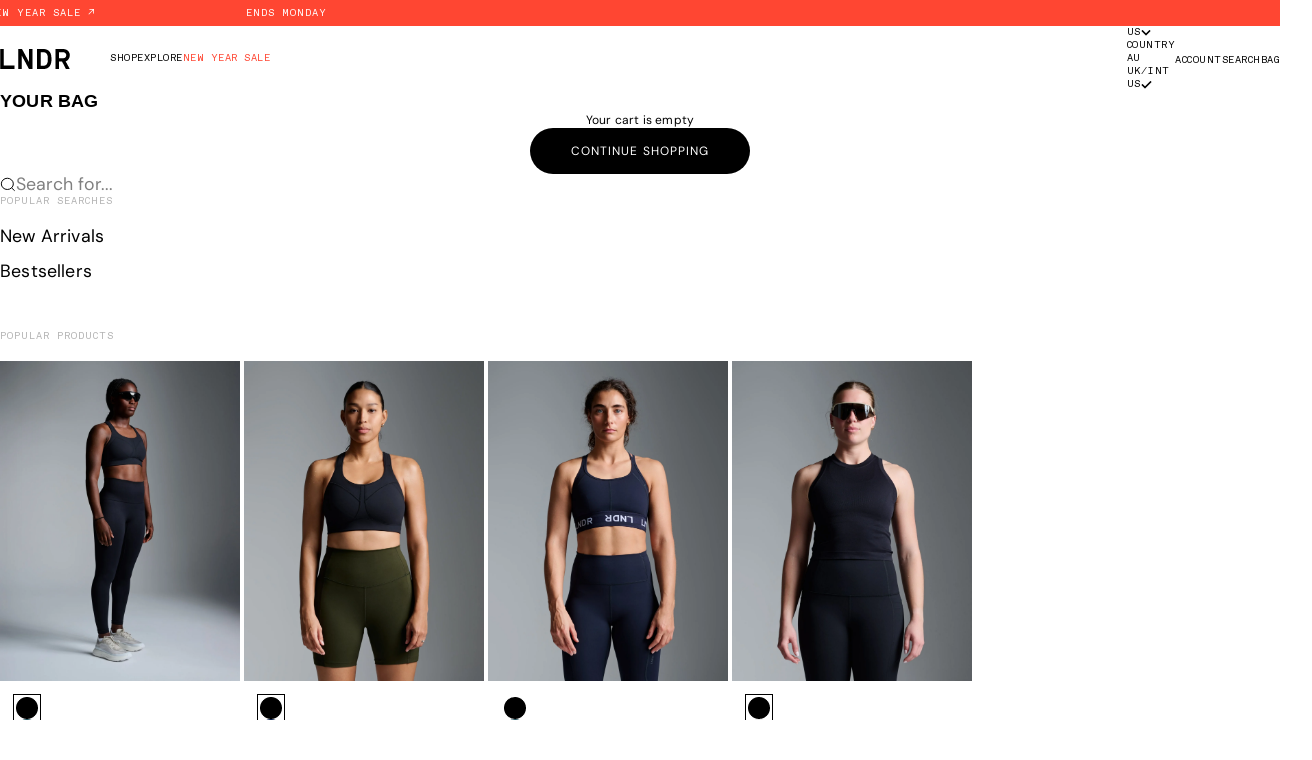

--- FILE ---
content_type: text/html; charset=utf-8
request_url: https://us.lndr.com/collections/super-sculpting-seamless-leggings/products/chisel-light-7-8-legging-dark-green-marl
body_size: 69132
content:
<!doctype html>

<html lang="en" dir="ltr">
  <head><script async crossorigin fetchpriority="high" src="/cdn/shopifycloud/importmap-polyfill/es-modules-shim.2.4.0.js"></script>
<script type="text/javascript" class='optanon-category-C0001' data-ot-ignore>
  // Retry configuration for 3rd party platforms
  const RETRY_CONFIG = {
    maxRetries: 5,
    retryDelay: 100, // milliseconds
    platforms: {
      clarity: {
        check: () => typeof window.clarity !== 'undefined',
        name: 'Clarity'
      }
    }
  };

  function waitForPlatform(platform, callback, options = {}) {
    const config = RETRY_CONFIG.platforms[platform];
    if (!config) {
      return;
    }

    const maxRetries = options.maxRetries || RETRY_CONFIG.maxRetries;
    const retryDelay = options.retryDelay || RETRY_CONFIG.retryDelay;
    let attempts = 0;

    function attempt() {
      attempts++;

      if (config.check()) {
        callback();
        return;
      }

      if (attempts >= maxRetries) {
        console.warn(`${config.name} failed to load after ${maxRetries} attempts`);
        return;
      }

      setTimeout(attempt, retryDelay);
    }

    attempt();
  }

  /*
    Marketing Category:
    Shopify = marketingAllowed
    Onetrust = C0004
  */
  function MarketingOptIn() {
    // Klaviyo
    document.cookie = "__kla_off=; expires=Thu, 01 Jan 1970 00:00:00 GMT; path=/;"
  }

  function MarketingOptOut() {
    // Klaviyo
    document.cookie = "__kla_off=true; path=/;"
  }

  /*
    Analytics Category:
    Shopify = analyticsProcessingAllowed
    Onetrust = C0002
  */
  function AnalyticsOptIn() {
    // Clarity Opt-In
    waitForPlatform('clarity', () => {
      window.clarity('consent');
    });
  }

  function AnalyticsOptOut() {
    // Clarity Opt-Out
    waitForPlatform('clarity', () => {
      window.clarity('consent', false);
    });
  }

  function OptanonWrapper() {
    let marketingConsent = false;
    let analyticsConsent = false;

    if (typeof Shopify !== 'undefined') {
      marketingConsent = window.Shopify.customerPrivacy.marketingAllowed();
      analyticsConsent = window.Shopify.customerPrivacy.analyticsProcessingAllowed();
    } else {
      marketingConsent = window.OnetrustActiveGroups.includes('C0004');
      analyticsConsent = window.OnetrustActiveGroups.includes('C0002');
    }

    if (analyticsConsent) {
      AnalyticsOptIn();
    } else {
      AnalyticsOptOut();
    }

    if (marketingConsent) {
      MarketingOptIn();
    } else {
      MarketingOptOut();
    }
  }
</script><script src="https://rapid-cdn.yottaa.com/rapid/lib/-VGGsGNJ4W4RGA.js"></script>
    
    

    <meta charset="utf-8">
    <meta name="viewport" content="width=device-width, initial-scale=1.0, height=device-height, minimum-scale=1.0, maximum-scale=5.0">

    <title>CHISEL LIGHT 7/8 Legging Dark Green Marl</title><meta name="description" content="Taking center stage, THE CHISEL Leggings are our No. 1 Bestseller; The legging that put LNDR on the map. These are the most sculpting performance leggings on the planet (you can quote us on this) There&#39;s no other legging comparable. Think: If Michelangelo made leggings. Made using premium recycled polyamide and a highe"><link rel="canonical" href="https://us.lndr.com/products/chisel-light-7-8-legging-dark-green-marl">
    <link rel="alternate" href="https://lndr.com/products/chisel-light-7-8-legging-dark-green-marl" hreflang="en" />
    <link rel="alternate" href="https://lndr.com/products/chisel-light-7-8-legging-dark-green-marl" hreflang="en-gb" />
    <link rel="alternate" href="https:us.lndr.comproductschisel-light-7-8-legging-dark-green-marl" hreflang="en-us" />
    <link rel="alternate" href="https://lndr.com/products/chisel-light-7-8-legging-dark-green-marl" hreflang="en-ca" />
    <link rel="alternate" href="https://lndr.com/products/chisel-light-7-8-legging-dark-green-marl" hreflang="en-sg" />
    <link rel="alternate" href="https:au.lndr.comproductschisel-light-7-8-legging-dark-green-marl" hreflang="en-au" />
    <link rel="alternate" href="https://lndr.com/products/chisel-light-7-8-legging-dark-green-marl" hreflang="en-nl" />
    <link rel="alternate" href="https://lndr.com/products/chisel-light-7-8-legging-dark-green-marl" hreflang="en-de" />
    <link rel="alternate" href="https://lndr.com/products/chisel-light-7-8-legging-dark-green-marl" hreflang="en-ie" />
    <link rel="alternate" href="https://lndr.com/products/chisel-light-7-8-legging-dark-green-marl" hreflang="en-ch" />
    <link rel="alternate" href="https://lndr.com/products/chisel-light-7-8-legging-dark-green-marl" hreflang="en-ae" />
    <link rel="alternate" href="https://lndr.com/products/chisel-light-7-8-legging-dark-green-marl" hreflang="en-hk" />
    <link rel="alternate" href="https://lndr.com/products/chisel-light-7-8-legging-dark-green-marl" hreflang="en-no" />
    <link rel="alternate" href="https://lndr.com/products/chisel-light-7-8-legging-dark-green-marl" hreflang="en-my" />
    <link rel="alternate" href="https://lndr.com/products/chisel-light-7-8-legging-dark-green-marl" hreflang="en-sa" />
    <link rel="alternate" href="https://lndr.com/products/chisel-light-7-8-legging-dark-green-marl" hreflang="en-fr" />
    <link rel="alternate" href="https://lndr.com/products/chisel-light-7-8-legging-dark-green-marl" hreflang="en-kw" />
    <link rel="alternate" href="https://lndr.com/products/chisel-light-7-8-legging-dark-green-marl" hreflang="en-es" />
    <link rel="alternate" href="https://lndr.com/products/chisel-light-7-8-legging-dark-green-marl" hreflang="en-be" />
    <link rel="alternate" href="https:au.lndr.comproductschisel-light-7-8-legging-dark-green-marl" hreflang="en-nz" /><meta name="facebook-domain-verification" content="h8mcly7bcatjtwjot4127zgovc4ck0" />
    <meta name="google-site-verification" content="AEBYCicMIpegS_p-aX0LbjcIMxYVxEETz2Ri1HLgWLk" /><link rel="shortcut icon" href="//us.lndr.com/cdn/shop/files/favicon.png?v=1614351250&width=96">
      <link rel="apple-touch-icon" href="//us.lndr.com/cdn/shop/files/favicon.png?v=1614351250&width=180"><link rel="preconnect" href="https://fonts.shopifycdn.com" crossorigin><link rel="preload" href="//us.lndr.com/cdn/fonts/dm_sans/dmsans_n5.8a0f1984c77eb7186ceb87c4da2173ff65eb012e.woff2" as="font" type="font/woff2" crossorigin><link rel="preload" href="//us.lndr.com/cdn/fonts/dm_sans/dmsans_n4.ec80bd4dd7e1a334c969c265873491ae56018d72.woff2" as="font" type="font/woff2" crossorigin><meta property="og:type" content="product">
  <meta property="og:title" content="CHISEL LIGHT 7/8 Legging Dark Green Marl">
  <meta property="product:price:amount" content="111.75">
  <meta property="product:price:currency" content="USD">
  <meta property="product:availability" content="in stock"><meta property="og:image" content="http://us.lndr.com/cdn/shop/files/Legging_Chisel-Light-78_Dark-Green-Marl-01_68f0cfa5-4335-4dd9-b028-cda48c138f54.jpg?v=1760937016&width=2048">
  <meta property="og:image:secure_url" content="https://us.lndr.com/cdn/shop/files/Legging_Chisel-Light-78_Dark-Green-Marl-01_68f0cfa5-4335-4dd9-b028-cda48c138f54.jpg?v=1760937016&width=2048">
  <meta property="og:image:width" content="1800">
  <meta property="og:image:height" content="2400"><meta property="og:description" content="Taking center stage, THE CHISEL Leggings are our No. 1 Bestseller; The legging that put LNDR on the map. These are the most sculpting performance leggings on the planet (you can quote us on this) There&#39;s no other legging comparable. Think: If Michelangelo made leggings. Made using premium recycled polyamide and a highe"><meta property="og:url" content="https://us.lndr.com/products/chisel-light-7-8-legging-dark-green-marl">
<meta property="og:site_name" content="LNDR US"><meta name="twitter:card" content="summary"><meta name="twitter:title" content="CHISEL LIGHT 7/8 Legging Dark Green Marl">
  <meta name="twitter:description" content="Taking center stage, THE CHISEL Leggings are our No. 1 Bestseller; The legging that put LNDR on the map. These are the most sculpting performance leggings on the planet (you can quote us on this) There&#39;s no other legging comparable. Think: If Michelangelo made leggings. Made using premium recycled polyamide and a higher grade elastane than any other brand, our Super-Sculpt Seamless leggings are knitted using state-of-the-art seamless technology, creating different levels of compression and optimum shaping throughout the leg. Featuring a high, wide waistband to smooth and support your midline, these leggings stay locked in place throughout even the most rigorous workouts. The high compression panelling down the thigh and under the bum, lift and shape your butt to peachy perfection. 100% performance, no distractions. **NB THE CHISEL leggings are not for everyone. If intense sculpting sounds a bit...well, intense"><meta name="twitter:image" content="https://us.lndr.com/cdn/shop/files/Legging_Chisel-Light-78_Dark-Green-Marl-01_68f0cfa5-4335-4dd9-b028-cda48c138f54.jpg?crop=center&height=1200&v=1760937016&width=1200">
  <meta name="twitter:image:alt" content="CHISEL LIGHT 7/8 Legging Dark Green Marl">

  <script type="application/ld+json">
  {
    "@context": "http://schema.org",
    "@type": "Product",
    "sku": "SL1073-028-XS-S",
    "image": {
      "@type": "ImageObject",
      "url": "https://us.lndr.com/cdn/shop/files/Legging_Chisel-Light-78_Dark-Green-Marl-01_68f0cfa5-4335-4dd9-b028-cda48c138f54_1024x.jpg?v=1760937016",
      "image": "https://us.lndr.com/cdn/shop/files/Legging_Chisel-Light-78_Dark-Green-Marl-01_68f0cfa5-4335-4dd9-b028-cda48c138f54_1024x.jpg?v=1760937016",
      "name": "CHISEL LIGHT 7\/8 Legging Dark Green Marl",
      "width": "1024",
      "height": "1024"
    },
    "name": "CHISEL LIGHT 7\/8 Legging Dark Green Marl",
    "description": "Taking center stage, THE CHISEL Leggings are our No. 1 Bestseller; The legging that put LNDR on the map. These are the most sculpting performance leggings on the planet (you can quote us on this) There's no other legging comparable. Think: If Michelangelo made leggings.\nMade using premium recycled polyamide and a higher grade elastane than any other brand, our Super-Sculpt Seamless leggings are knitted using state-of-the-art seamless technology, creating different levels of compression and optimum shaping throughout the leg. Featuring a high, wide waistband to smooth and support your midline, these leggings stay locked in place throughout even the most rigorous workouts. The high compression panelling down the thigh and under the bum, lift and shape your butt to peachy perfection.\n100% performance, no distractions.\n**NB THE CHISEL leggings are not for everyone. If intense sculpting sounds a bit...well, intense for you - here are some lighter compression options. ",
      "gtin13": "5060676218982",
      "productId": "5060676218982",
    "brand": {
      "@type": "Brand",
      "name": "LNDR"
    },
    "category": "Leggings",
    "url": "https://us.lndr.com/products/chisel-light-7-8-legging-dark-green-marl",
    "offers": [{
        "@type": "Offer",
        "url": "https://us.lndr.com/products/chisel-light-7-8-legging-dark-green-marl?variant=39967010652248",
        "itemCondition": "https://schema.org/NewCondition",
        "availability": "https://schema.org/InStock",
        "priceCurrency": "USD",
        "priceValidUntil": "2026-02-04","sku": "SL1073-028-XS-S","price": 111.75,
          "priceSpecification": {
            "@type": "UnitPriceSpecification",
            "priceType": "https://schema.org/StrikethroughPrice",
            "price": 149.0,
            "priceCurrency": "USD"
          }},
{
        "@type": "Offer",
        "url": "https://us.lndr.com/products/chisel-light-7-8-legging-dark-green-marl?variant=39967010685016",
        "itemCondition": "https://schema.org/NewCondition",
        "availability": "https://schema.org/OutOfStock",
        "priceCurrency": "USD",
        "priceValidUntil": "2026-02-04","sku": "SL1073-028-S-M","price": 111.75,
          "priceSpecification": {
            "@type": "UnitPriceSpecification",
            "priceType": "https://schema.org/StrikethroughPrice",
            "price": 149.0,
            "priceCurrency": "USD"
          }},
{
        "@type": "Offer",
        "url": "https://us.lndr.com/products/chisel-light-7-8-legging-dark-green-marl?variant=39967010717784",
        "itemCondition": "https://schema.org/NewCondition",
        "availability": "https://schema.org/OutOfStock",
        "priceCurrency": "USD",
        "priceValidUntil": "2026-02-04","sku": "SL1073-028-M-L","price": 111.75,
          "priceSpecification": {
            "@type": "UnitPriceSpecification",
            "priceType": "https://schema.org/StrikethroughPrice",
            "price": 149.0,
            "priceCurrency": "USD"
          }},
{
        "@type": "Offer",
        "url": "https://us.lndr.com/products/chisel-light-7-8-legging-dark-green-marl?variant=39967010750552",
        "itemCondition": "https://schema.org/NewCondition",
        "availability": "https://schema.org/OutOfStock",
        "priceCurrency": "USD",
        "priceValidUntil": "2026-02-04","sku": "SL1073-028-L-XL","price": 111.75,
          "priceSpecification": {
            "@type": "UnitPriceSpecification",
            "priceType": "https://schema.org/StrikethroughPrice",
            "price": 149.0,
            "priceCurrency": "USD"
          }}
]
    
    ,"aggregateRating": {
      "@type": "AggregateRating",
      "description": "Okendo Reviews",
      "ratingValue": "4.6",
      "ratingCount": "275"
    }
     
  }
  </script>



  <script type="application/ld+json">
  {
    "@context": "http://schema.org",
    "@type": "BreadcrumbList",
  "itemListElement": [{
      "@type": "ListItem",
      "position": 1,
      "name": "Home",
      "item": "https://us.lndr.com"
    },{
          "@type": "ListItem",
          "position": 2,
          "name": "Super-Sculpt Seamless Leggings",
          "item": "https://us.lndr.com/collections/super-sculpting-seamless-leggings"
        }, {
          "@type": "ListItem",
          "position": 3,
          "name": "CHISEL LIGHT 7\/8 Legging Dark Green Marl",
          "item": "https://us.lndr.com/collections/super-sculpting-seamless-leggings/products/chisel-light-7-8-legging-dark-green-marl"
        }]
  }
  </script>
<style>@font-face {
  font-family: "DMSans";
  font-weight: 500;
  font-style: normal;
  font-display: fallback;
  src: url("//us.lndr.com/cdn/fonts/dm_sans/dmsans_n5.8a0f1984c77eb7186ceb87c4da2173ff65eb012e.woff2") format("woff2"),
       url("//us.lndr.com/cdn/fonts/dm_sans/dmsans_n5.9ad2e755a89e15b3d6c53259daad5fc9609888e6.woff") format("woff");
}
@font-face {
  font-family: "DMSans";
  font-weight: 500;
  font-style: italic;
  font-display: fallback;
  src: url("//us.lndr.com/cdn/fonts/dm_sans/dmsans_i5.8654104650c013677e3def7db9b31bfbaa34e59a.woff2") format("woff2"),
       url("//us.lndr.com/cdn/fonts/dm_sans/dmsans_i5.a0dc844d8a75a4232f255fc600ad5a295572bed9.woff") format("woff");
}
@font-face {
  font-family: "DMSans";
  font-weight: 600;
  font-style: normal;
  font-display: fallback;
  src: url("//us.lndr.com/cdn/fonts/dm_sans/dmsans_n6.70a2453ea926d613c6a2f89af05180d14b3a7c96.woff2") format("woff2"),
       url("//us.lndr.com/cdn/fonts/dm_sans/dmsans_n6.355605667bef215872257574b57fc097044f7e20.woff") format("woff");
}
@font-face {
  font-family: "DMSans";
  font-weight: 400;
  font-style: normal;
  font-display: fallback;
  src: url("//us.lndr.com/cdn/fonts/dm_sans/dmsans_n4.ec80bd4dd7e1a334c969c265873491ae56018d72.woff2") format("woff2"),
       url("//us.lndr.com/cdn/fonts/dm_sans/dmsans_n4.87bdd914d8a61247b911147ae68e754d695c58a6.woff") format("woff");
}
@font-face {
  font-family: "DMSans";
  font-weight: 400;
  font-style: italic;
  font-display: fallback;
  src: url("//us.lndr.com/cdn/fonts/dm_sans/dmsans_i4.b8fe05e69ee95d5a53155c346957d8cbf5081c1a.woff2") format("woff2"),
       url("//us.lndr.com/cdn/fonts/dm_sans/dmsans_i4.403fe28ee2ea63e142575c0aa47684d65f8c23a0.woff") format("woff");
}
@font-face {
  font-family: "DMSans";
  font-weight: 500;
  font-style: normal;
  font-display: fallback;
  src: url("//us.lndr.com/cdn/fonts/dm_sans/dmsans_n5.8a0f1984c77eb7186ceb87c4da2173ff65eb012e.woff2") format("woff2"),
       url("//us.lndr.com/cdn/fonts/dm_sans/dmsans_n5.9ad2e755a89e15b3d6c53259daad5fc9609888e6.woff") format("woff");
}
@font-face {
  font-family: "DMSans";
  font-weight: 600;
  font-style: normal;
  font-display: fallback;
  src: url("//us.lndr.com/cdn/fonts/dm_sans/dmsans_n6.70a2453ea926d613c6a2f89af05180d14b3a7c96.woff2") format("woff2"),
       url("//us.lndr.com/cdn/fonts/dm_sans/dmsans_n6.355605667bef215872257574b57fc097044f7e20.woff") format("woff");
}
@font-face {
  font-family: "DMSans";
  font-weight: 600;
  font-style: italic;
  font-display: fallback;
  src: url("//us.lndr.com/cdn/fonts/dm_sans/dmsans_i6.b7d5b35c5f29523529e1bf4a3d0de71a44a277b6.woff2") format("woff2"),
       url("//us.lndr.com/cdn/fonts/dm_sans/dmsans_i6.9b760cc5bdd17b4de2c70249ba49bd707f27a31b.woff") format("woff");
}
:root {
    /* Container */
    --container-max-width: 100%;
    --container-gutter: 1.25rem;

    /* Spacing */
    --section-vertical-spacing: 3rem;
    --section-stack-row-gap: 2rem;

    /* Form settings */
    --form-gap: 1rem; /* Gap between fieldset and submit button */
    --fieldset-gap: 0.5rem; /* Gap between each form input within a fieldset */
    --form-control-gap: 0.5rem; /* Gap between input and label (ignored for floating label) */
    --checkbox-control-gap: 0.75rem; /* Horizontal gap between checkbox and its associated label */
    --input-padding-block: 0.65rem; /* Vertical padding for input, textarea and native select */
    --input-padding-inline: 1rem; /* Horizontal padding for input, textarea and native select */
    --checkbox-size: 0.875rem; /* Size (width and height) for checkbox */

    /* Product listing gaps */
    --product-list-column-gap: 0.125rem;
    --product-list-padding-inline: clamp(0px, var(--product-list-column-gap) - 4px, min(1.75rem, var(--product-list-column-gap)));--product-list-row-gap: 1.5rem;/* Other sizes */
    --header-group-height: calc(var(--announcement-bar-height, 0px) + var(--countdown-condensed-height, 0px) + var(--header-height, 0px));
    --sticky-area-height: calc(var(--announcement-bar-is-sticky, 0) * var(--announcement-bar-height, 0px) + var(--header-is-sticky, 0) * var(--header-height, 0px));
    --sticky-offset: calc(var(--announcement-bar-is-sticky, 0) * var(--announcement-bar-height, 0px) + var(--header-is-sticky, 0) * var(--header-is-visible, 1) * var(--header-height, 0px));

    /* RTL support */
    --transform-logical-flip: 1;
    --transform-origin-start: left;
    --transform-origin-end: right;

    /**
     * ---------------------------------------------------------------------
     * TYPOGRAPHY
     * ---------------------------------------------------------------------
     */

    /* Font properties */
    --subheading-font-family: 'Akkurat Mono', Menlo, Consolas, Monaco, Liberation Mono, Lucida Console, monospace, Apple Color Emoji, Segoe UI Emoji, Segoe UI Symbol;
    --subheading-font-weight: 400;
    --subheading-font-style: normal;
    --subheading-font-size: 0.5625rem;
    --subheading-text-transform: uppercase;
    --subheading-letter-spacing: 0.1em;
    --heading-font-family: "DMSans", sans-serif;
    --heading-font-weight: 500;
    --heading-font-style: normal;
    --heading-text-transform: none;
    --heading-letter-spacing: 0.02em;
    --heading-line-height: 1.1;
    --heading-italic-font-family: Helvetica, Arial, sans-serif;
    --heading-italic-font-weight: 400;
    --heading-italic-font-size-multiplier: 0%;
    --text-font-family: "DMSans", sans-serif;
    --text-font-weight: 400;
    --text-font-style: normal;
    --text-transform: normal;
    --text-letter-spacing: 0.015em;
    --text-line-height: 1.4;
    --text-font-medium-weight: 500;
    --text-font-bold-weight: 600;
    --button-font: var(--text-font-style) var(--text-font-weight) var(--button-font-size) / normal var(--text-font-family);
    --button-text-transform: uppercase;
    --button-letter-spacing: 0.09em;

    /* Font sizes */--text-heading-size-factor: 1;
    --text-display-xl: max(0.75rem, clamp(3.5rem, 1.9223rem + 6.7314vw, 10rem) * var(--text-heading-size-factor));
    --text-display-l: max(0.75rem, clamp(3.375rem, 2.1311rem + 5.3074vw, 8.5rem) * var(--text-heading-size-factor));
    --text-display-m: max(0.75rem, clamp(3.25rem, 2.3701rem + 3.7540vw, 6.875rem) * var(--text-heading-size-factor));
    --text-h1: max(0.75rem, clamp(3rem, 2.3325rem + 2.8479vw, 5.75rem) * var(--text-heading-size-factor));
    --text-h2: max(0.75rem, clamp(2.5rem, 1.9539rem + 2.3301vw, 4.75rem) * var(--text-heading-size-factor));
    --text-h3: max(0.75rem, clamp(2rem, 1.6359rem + 1.5534vw, 3.5rem) * var(--text-heading-size-factor));
    --text-h4: max(0.75rem, clamp(1.75rem, 1.4466rem + 1.2945vw, 3rem) * var(--text-heading-size-factor));
    --text-h5: max(0.75rem, clamp(1.375rem, 1.2233rem + 0.6472vw, 2rem) * var(--text-heading-size-factor));
    --text-h6: max(0.75rem, clamp(1.1875rem, 1.1117rem + 0.3236vw, 1.5rem) * var(--text-heading-size-factor));
    --text-h7: max(0.75rem, clamp(1rem, 0.9545rem + 0.1942vw, 1.1875rem) * var(--text-heading-size-factor));
    --text-xs: 0.6875rem;
    --text-sm: 0.75rem;
    --text-base: 0.75rem;
    --text-lg: 0.9375rem;
    --button-font-size: 0.75rem;

    /* Rounded variables (used for border radius) */
    --rounded-full: 9999px;
    --subheading-border-radius: 0.0rem;
    --button-border-radius: 1.875rem;
    --input-border-radius: 1.875rem;

    /* Product card variables */
    --product-card-row-count: 2;

    /**
     * ---------------------------------------------------------------------
     * OTHER
     * ---------------------------------------------------------------------
     */

    --icon-stroke-width: 1px;
    --quotation-mark-svg: url('data:image/svg+xml,<svg xmlns="http://www.w3.org/2000/svg" focusable="false" width="62" fill="none" viewBox="0 0 62 57"><path fill="%23000" d="M.79 31.904 11.924.816h12.296l-8.12 31.088h7.888V56.96H.79V31.904Zm37.351 0L49.277.816h12.064l-8.12 31.088h7.888V56.96H38.141V31.904Z" /></svg>');
  }

  [dir="rtl"]:root {
    /* RTL support */
    --transform-logical-flip: -1;
    --transform-origin-start: right;
    --transform-origin-end: left;
  }

  @media screen and (min-width: 700px) {
    :root {
      --text-xs: 0.6875rem;
      --text-sm: 0.75rem;
      --text-base: 0.75rem;
      --text-lg: 0.9375rem;
      --subheading-font-size: 0.625rem;

      /* Spacing */
      --container-gutter: 2rem;

      /* Form settings */
      --form-gap: 1.25rem; /* Gap between fieldset and submit button */
      --fieldset-gap: 0.75rem; /* Gap between each form input within a fieldset */
      --input-padding-block: 0.75rem; /* Vertical padding for input, textarea and native select */

      /* Font sizes */
      --button-font-size: 0.75rem;

      /* Product listing gaps */--product-list-column-gap: 0.25rem;
        --product-list-row-gap: 2rem;}
  }

  @media screen and (min-width: 1000px) {
    :root {
      /* Spacing settings */
      --section-vertical-spacing: 4.5rem;
      --section-stack-row-gap: 3rem;
    }
  }

  @media screen and (min-width: 1399px) {
    :root {
      /* Spacing settings */
      --section-vertical-spacing: 5.5rem;
      --container-gutter: 3rem;
    }
  }

  /**
   * ---------------------------------------------------------------------
   * COLORS
   * ---------------------------------------------------------------------
   */

  :root {--page-overlay: 0 0 0 / 0.4;
    --dialog-backdrop-blur: 6px;

    /* Status colors */
    --success-background: 227 240 232;
    --success-text: 22 131 66;
    --warning-background: 255 244 224;
    --warning-text: 255 167 0;
    --error-background: 251 224 224;
    --error-text: 224 0 0;

    /* Product colors */
    --on-sale-text: 161 42 0;
    --on-sale-badge-background: 0 0 0;
    --on-sale-badge-text: 161 42 0;
    --sold-out-badge-background: 0 0 0;
    --sold-out-badge-text: 161 42 0;
    --custom-badge-background: 0 0 0;
    --custom-badge-text: 174 114 0;
    --star-color: 255 167 0;
  }.color-scheme--scheme-1 {
      --accent: 0 0 0;
      --background: 255 255 255;
      --background-gradient: ;
      --background-secondary: 255 255 255;
      --has-transparent-background: 0;
      --has-filled-background: 1;
      --text-color: 0 0 0;--border-color: 230 230 230;/* Subheading colors */--subheading-background: 0 0 0 / 0.0;
      --subheading-border: none;
      --subheading-text-color: 0 0 0;
      --subheading-has-padding: 0;

      /* Heading highlight */
      --heading-highlight-accent-color: 0 0 0;
      --heading-highlight-text-color: 255 255 255;

      /* Button colors */
      --button-background-primary: 0 0 0;
      --button-text-primary: 255 255 255;

      /* Form inputs */
      --input-background: 255 255 255;
      --input-text-color: 50 30 30;
      --input-text-transform: uppercase;
    }.shopify-section:has(> .color-scheme--scheme-1) + .shopify-section:has(> .color-scheme--scheme-1) {
          --section-has-same-background-as-previous-section: 1;
        }.shopify-section:has(> .color-scheme--scheme-1) + .shopify-section:has(> .color-scheme--scheme-5) {
          --section-has-same-background-as-previous-section: 1;
        }.shopify-section:has(> .color-scheme--scheme-1) + .shopify-section:has(> .color-scheme--scheme-f9f1ba91-a695-49c2-a2f1-2bc8c7ce85a6) {
          --section-has-same-background-as-previous-section: 1;
        }.color-scheme--scheme-2 {
      --accent: 0 0 0;
      --background: 237 234 228;
      --background-gradient: ;
      --background-secondary: 255 255 255;
      --has-transparent-background: 0;
      --has-filled-background: 1;
      --text-color: 0 0 0;--border-color: 213 211 205;/* Subheading colors */--subheading-background: 0 0 0 / 0.0;
      --subheading-border: none;
      --subheading-text-color: 0 0 0;
      --subheading-has-padding: 0;

      /* Heading highlight */
      --heading-highlight-accent-color: 0 0 0;
      --heading-highlight-text-color: 255 255 255;

      /* Button colors */
      --button-background-primary: 0 0 0;
      --button-text-primary: 255 255 255;

      /* Form inputs */
      --input-background: 255 255 255;
      --input-text-color: 0 0 0;
      --input-text-transform: uppercase;
    }.shopify-section:has(> .color-scheme--scheme-2) + .shopify-section:has(> .color-scheme--scheme-2) {
          --section-has-same-background-as-previous-section: 1;
        }.color-scheme--scheme-3 {
      --accent: 255 255 255;
      --background: 0 0 0 / 0;
      --background-gradient: ;
      --background-secondary: 255 255 255;
      --has-transparent-background: 1;
      --has-filled-background: 0;
      --text-color: 255 255 255;--border-color: 255 255 255 / 0.6;/* Subheading colors */--subheading-background: 0 0 0 / 0.0;
      --subheading-border: none;
      --subheading-text-color: 255 255 255;
      --subheading-has-padding: 0;

      /* Heading highlight */
      --heading-highlight-accent-color: 0 0 0;
      --heading-highlight-text-color: 255 255 255;

      /* Button colors */
      --button-background-primary: 255 255 255;
      --button-text-primary: 0 0 0;

      /* Form inputs */
      --input-background: 255 255 255;
      --input-text-color: 0 0 0;
      --input-text-transform: uppercase;
    }.shopify-section:has(> .color-scheme--scheme-3) + .shopify-section:has(> .color-scheme--scheme-3) {
          --section-has-same-background-as-previous-section: 1;
        }.shopify-section:has(> .color-scheme--scheme-3) + .shopify-section:has(> .color-scheme--scheme-6b4af6e0-0717-49af-979f-67d47dac5b6f) {
          --section-has-same-background-as-previous-section: 1;
        }.color-scheme--scheme-4 {
      --accent: 255 255 255;
      --background: 0 0 0;
      --background-gradient: ;
      --background-secondary: 255 255 255;
      --has-transparent-background: 0;
      --has-filled-background: 1;
      --text-color: 255 255 255;--border-color: 26 26 26;/* Subheading colors */--subheading-background: 0 0 0 / 0.0;
      --subheading-border: none;
      --subheading-text-color: 255 255 255;
      --subheading-has-padding: 0;

      /* Heading highlight */
      --heading-highlight-accent-color: 255 255 255;
      --heading-highlight-text-color: 0 0 0;

      /* Button colors */
      --button-background-primary: 255 255 255;
      --button-text-primary: 0 0 0;

      /* Form inputs */
      --input-background: 0 0 0;
      --input-text-color: 255 255 255;
      --input-text-transform: uppercase;
    }.shopify-section:has(> .color-scheme--scheme-4) + .shopify-section:has(> .color-scheme--scheme-4) {
          --section-has-same-background-as-previous-section: 1;
        }.shopify-section:has(> .color-scheme--scheme-4) + .shopify-section:has(> .color-scheme--scheme-7) {
          --section-has-same-background-as-previous-section: 1;
        }.color-scheme--scheme-5 {
      --accent: 0 0 0;
      --background: 255 255 255;
      --background-gradient: ;
      --background-secondary: 255 255 255;
      --has-transparent-background: 0;
      --has-filled-background: 1;
      --text-color: 0 0 0;--border-color: 230 230 230;/* Subheading colors */--subheading-background: 0 0 0 / 0.0;
      --subheading-border: none;
      --subheading-text-color: 0 0 0;
      --subheading-has-padding: 0;

      /* Heading highlight */
      --heading-highlight-accent-color: 163 42 26;
      --heading-highlight-text-color: 255 255 255;

      /* Button colors */
      --button-background-primary: 0 0 0;
      --button-text-primary: 255 255 255;

      /* Form inputs */
      --input-background: 255 255 255;
      --input-text-color: 0 0 0;
      --input-text-transform: uppercase;
    }.shopify-section:has(> .color-scheme--scheme-5) + .shopify-section:has(> .color-scheme--scheme-1) {
          --section-has-same-background-as-previous-section: 1;
        }.shopify-section:has(> .color-scheme--scheme-5) + .shopify-section:has(> .color-scheme--scheme-5) {
          --section-has-same-background-as-previous-section: 1;
        }.shopify-section:has(> .color-scheme--scheme-5) + .shopify-section:has(> .color-scheme--scheme-f9f1ba91-a695-49c2-a2f1-2bc8c7ce85a6) {
          --section-has-same-background-as-previous-section: 1;
        }.color-scheme--scheme-6 {
      --accent: 255 255 255;
      --background: 92 94 77;
      --background-gradient: ;
      --background-secondary: 255 255 255;
      --has-transparent-background: 0;
      --has-filled-background: 1;
      --text-color: 255 255 255;--border-color: 108 110 95;/* Subheading colors */--subheading-background: 0 0 0 / 0.0;
      --subheading-border: none;
      --subheading-text-color: 255 255 255;
      --subheading-has-padding: 0;

      /* Heading highlight */
      --heading-highlight-accent-color: 255 255 255;
      --heading-highlight-text-color: 82 87 46;

      /* Button colors */
      --button-background-primary: 255 255 255;
      --button-text-primary: 82 87 46;

      /* Form inputs */
      --input-background: 255 255 255;
      --input-text-color: 82 87 46;
      --input-text-transform: uppercase;
    }.shopify-section:has(> .color-scheme--scheme-6) + .shopify-section:has(> .color-scheme--scheme-6) {
          --section-has-same-background-as-previous-section: 1;
        }.color-scheme--scheme-7 {
      --accent: 255 255 255;
      --background: 0 0 0;
      --background-gradient: ;
      --background-secondary: 0 0 0;
      --has-transparent-background: 0;
      --has-filled-background: 1;
      --text-color: 255 255 255;--border-color: 26 26 26;/* Subheading colors */--subheading-background: 0 0 0 / 0.0;
      --subheading-border: none;
      --subheading-text-color: 255 255 255;
      --subheading-has-padding: 0;

      /* Heading highlight */
      --heading-highlight-accent-color: 255 255 255;
      --heading-highlight-text-color: 255 255 255;

      /* Button colors */
      --button-background-primary: 255 255 255;
      --button-text-primary: 0 0 0;

      /* Form inputs */
      --input-background: 0 0 0;
      --input-text-color: 255 255 255;
      --input-text-transform: uppercase;
    }.shopify-section:has(> .color-scheme--scheme-7) + .shopify-section:has(> .color-scheme--scheme-4) {
          --section-has-same-background-as-previous-section: 1;
        }.shopify-section:has(> .color-scheme--scheme-7) + .shopify-section:has(> .color-scheme--scheme-7) {
          --section-has-same-background-as-previous-section: 1;
        }.color-scheme--scheme-7953bd49-d4d4-4ba0-a6be-b72afd41ab4e {
      --accent: 255 255 255;
      --background: 128 142 152;
      --background-gradient: ;
      --background-secondary: 255 255 255;
      --has-transparent-background: 0;
      --has-filled-background: 1;
      --text-color: 255 255 255;--border-color: 141 153 162;/* Subheading colors */--subheading-background: 0 0 0 / 0.0;
      --subheading-border: none;
      --subheading-text-color: 255 255 255;
      --subheading-has-padding: 0;

      /* Heading highlight */
      --heading-highlight-accent-color: 0 0 0;
      --heading-highlight-text-color: 255 255 255;

      /* Button colors */
      --button-background-primary: 255 255 255;
      --button-text-primary: 0 0 0;

      /* Form inputs */
      --input-background: 255 255 255;
      --input-text-color: 50 30 30;
      --input-text-transform: uppercase;
    }.shopify-section:has(> .color-scheme--scheme-7953bd49-d4d4-4ba0-a6be-b72afd41ab4e) + .shopify-section:has(> .color-scheme--scheme-7953bd49-d4d4-4ba0-a6be-b72afd41ab4e) {
          --section-has-same-background-as-previous-section: 1;
        }.color-scheme--scheme-f9f1ba91-a695-49c2-a2f1-2bc8c7ce85a6 {
      --accent: 0 0 0;
      --background: 255 255 255;
      --background-gradient: ;
      --background-secondary: 255 255 255;
      --has-transparent-background: 0;
      --has-filled-background: 1;
      --text-color: 0 0 0;--border-color: 230 230 230;/* Subheading colors */--subheading-background: 0 0 0 / 0.0;
      --subheading-border: none;
      --subheading-text-color: 0 0 0;
      --subheading-has-padding: 0;

      /* Heading highlight */
      --heading-highlight-accent-color: 0 0 0;
      --heading-highlight-text-color: 255 255 255;

      /* Button colors */
      --button-background-primary: 0 0 0;
      --button-text-primary: 255 255 255;

      /* Form inputs */
      --input-background: 255 255 255;
      --input-text-color: 50 30 30;
      --input-text-transform: uppercase;
    }.shopify-section:has(> .color-scheme--scheme-f9f1ba91-a695-49c2-a2f1-2bc8c7ce85a6) + .shopify-section:has(> .color-scheme--scheme-1) {
          --section-has-same-background-as-previous-section: 1;
        }.shopify-section:has(> .color-scheme--scheme-f9f1ba91-a695-49c2-a2f1-2bc8c7ce85a6) + .shopify-section:has(> .color-scheme--scheme-5) {
          --section-has-same-background-as-previous-section: 1;
        }.shopify-section:has(> .color-scheme--scheme-f9f1ba91-a695-49c2-a2f1-2bc8c7ce85a6) + .shopify-section:has(> .color-scheme--scheme-f9f1ba91-a695-49c2-a2f1-2bc8c7ce85a6) {
          --section-has-same-background-as-previous-section: 1;
        }.color-scheme--scheme-ec7bd438-5817-4ffd-9f41-18187ec3d54f {
      --accent: 0 0 0;
      --background: 160 56 0;
      --background-gradient: ;
      --background-secondary: 255 255 255;
      --has-transparent-background: 0;
      --has-filled-background: 1;
      --text-color: 255 255 255;--border-color: 170 76 26;/* Subheading colors */--subheading-background: 0 0 0 / 0.0;
      --subheading-border: none;
      --subheading-text-color: 0 0 0;
      --subheading-has-padding: 0;

      /* Heading highlight */
      --heading-highlight-accent-color: 0 0 0;
      --heading-highlight-text-color: 255 255 255;

      /* Button colors */
      --button-background-primary: 0 0 0;
      --button-text-primary: 255 255 255;

      /* Form inputs */
      --input-background: 255 255 255;
      --input-text-color: 50 30 30;
      --input-text-transform: uppercase;
    }.shopify-section:has(> .color-scheme--scheme-ec7bd438-5817-4ffd-9f41-18187ec3d54f) + .shopify-section:has(> .color-scheme--scheme-ec7bd438-5817-4ffd-9f41-18187ec3d54f) {
          --section-has-same-background-as-previous-section: 1;
        }.color-scheme--scheme-d746d111-c8ec-4aad-91c0-ed07f8c8d44d {
      --accent: 0 0 0;
      --background: 242 242 242;
      --background-gradient: ;
      --background-secondary: 255 255 255;
      --has-transparent-background: 0;
      --has-filled-background: 1;
      --text-color: 0 0 0;--border-color: 218 218 218;/* Subheading colors */--subheading-background: 0 0 0 / 0.0;
      --subheading-border: none;
      --subheading-text-color: 0 0 0;
      --subheading-has-padding: 0;

      /* Heading highlight */
      --heading-highlight-accent-color: 0 0 0;
      --heading-highlight-text-color: 255 255 255;

      /* Button colors */
      --button-background-primary: 0 0 0;
      --button-text-primary: 255 255 255;

      /* Form inputs */
      --input-background: 255 255 255;
      --input-text-color: 50 30 30;
      --input-text-transform: uppercase;
    }.shopify-section:has(> .color-scheme--scheme-d746d111-c8ec-4aad-91c0-ed07f8c8d44d) + .shopify-section:has(> .color-scheme--scheme-d746d111-c8ec-4aad-91c0-ed07f8c8d44d) {
          --section-has-same-background-as-previous-section: 1;
        }.color-scheme--scheme-6b4af6e0-0717-49af-979f-67d47dac5b6f {
      --accent: 0 0 0;
      --background: 0 0 0 / 0;
      --background-gradient: ;
      --background-secondary: 255 255 255;
      --has-transparent-background: 1;
      --has-filled-background: 0;
      --text-color: 0 0 0;--border-color: 0 0 0 / 0.6;/* Subheading colors */--subheading-background: 0 0 0 / 0.0;
      --subheading-border: none;
      --subheading-text-color: 0 0 0;
      --subheading-has-padding: 0;

      /* Heading highlight */
      --heading-highlight-accent-color: 0 0 0;
      --heading-highlight-text-color: 255 255 255;

      /* Button colors */
      --button-background-primary: 0 0 0;
      --button-text-primary: 255 255 255;

      /* Form inputs */
      --input-background: 255 255 255;
      --input-text-color: 50 30 30;
      --input-text-transform: uppercase;
    }.shopify-section:has(> .color-scheme--scheme-6b4af6e0-0717-49af-979f-67d47dac5b6f) + .shopify-section:has(> .color-scheme--scheme-3) {
          --section-has-same-background-as-previous-section: 1;
        }.shopify-section:has(> .color-scheme--scheme-6b4af6e0-0717-49af-979f-67d47dac5b6f) + .shopify-section:has(> .color-scheme--scheme-6b4af6e0-0717-49af-979f-67d47dac5b6f) {
          --section-has-same-background-as-previous-section: 1;
        }.color-scheme--scheme-a9545c9c-12d7-4735-a799-db6b8a1441af {
      --accent: 0 0 0;
      --background: 255 70 50;
      --background-gradient: ;
      --background-secondary: 255 255 255;
      --has-transparent-background: 0;
      --has-filled-background: 1;
      --text-color: 255 255 255;--border-color: 255 89 71;/* Subheading colors */--subheading-background: 0 0 0 / 0.0;
      --subheading-border: none;
      --subheading-text-color: 0 0 0;
      --subheading-has-padding: 0;

      /* Heading highlight */
      --heading-highlight-accent-color: 0 0 0;
      --heading-highlight-text-color: 255 255 255;

      /* Button colors */
      --button-background-primary: 0 0 0;
      --button-text-primary: 255 255 255;

      /* Form inputs */
      --input-background: 255 255 255;
      --input-text-color: 50 30 30;
      --input-text-transform: uppercase;
    }.shopify-section:has(> .color-scheme--scheme-a9545c9c-12d7-4735-a799-db6b8a1441af) + .shopify-section:has(> .color-scheme--scheme-a9545c9c-12d7-4735-a799-db6b8a1441af) {
          --section-has-same-background-as-previous-section: 1;
        }.color-scheme--scheme-6463bf78-0564-489e-85e2-eb4a57b7507a {
      --accent: 0 0 0;
      --background: 244 244 244;
      --background-gradient: ;
      --background-secondary: 255 255 255;
      --has-transparent-background: 0;
      --has-filled-background: 1;
      --text-color: 0 0 0;--border-color: 220 220 220;/* Subheading colors */--subheading-background: 0 0 0 / 0.0;
      --subheading-border: none;
      --subheading-text-color: 0 0 0;
      --subheading-has-padding: 0;

      /* Heading highlight */
      --heading-highlight-accent-color: 0 0 0;
      --heading-highlight-text-color: 255 255 255;

      /* Button colors */
      --button-background-primary: 0 0 0;
      --button-text-primary: 255 255 255;

      /* Form inputs */
      --input-background: 255 255 255;
      --input-text-color: 50 30 30;
      --input-text-transform: uppercase;
    }.shopify-section:has(> .color-scheme--scheme-6463bf78-0564-489e-85e2-eb4a57b7507a) + .shopify-section:has(> .color-scheme--scheme-6463bf78-0564-489e-85e2-eb4a57b7507a) {
          --section-has-same-background-as-previous-section: 1;
        }/* LNDR Custom */

  .accordion {
    box-shadow: 0 1px rgb(0 0 0), 0 1px rgb(0 0 0) inset !important;
  }

  .button:hover {
    background: rgb(var(--button-background-hover));
    border-color: rgb(var(--button-background-hover));
    color: rgb(var(--button-text-color-hover));
  }

  .menu-promo__carousel .content-box {
    --content-box-spacing: 1.5rem;
  }

  .modal--xs {
    --modal-content-width: 23rem !important;
  }

  .fade-out-right:before {
      content: '';
      background: rgb(var(--background));
      position: absolute;
      width: 3rem;
      top: 0;
      height: 100%;
      right: 0;
      margin-inline-end: -1.25rem;
      backdrop-filter: blur(10px);
      -webkit-mask-image: linear-gradient(to right, rgba(0, 0, 0, 0) 0%, rgb(var(--background) 100%));
      mask-image: linear-gradient(to right, rgba(0, 0, 0, 0) 0%, rgb(var(--background)) 100%);
      mask: linear-gradient(to left, rgb(var(--background)), rgb(var(--background)), rgba(255, 255, 255, 0));
      backdrop-filter: blur(4px);
      pointer-events: none;
      opacity: 0;
      transition: opacity 200ms;
      z-index: 1;
  }

  .fade-out-right:after {
      content: '';
      background: rgb(var(--background));
      background: linear-gradient(90deg, rgba(var(--background) 0) 0%, rgb(var(--background)) 100%);
      position: absolute;
      width: 4.5rem;
      top: 0;
      height: 100%;
      right: -0.25rem;
      margin-inline-end: -1rem; 
      backdrop-filter: blur(10px);
      mask-image: linear-gradient(to right, rgba(0, 0, 0, 0) 0%, rgb(var(--background)) 100%);
      -webkit-mask-image: linear-gradient(to right, rgba(0, 0, 0, 0) 0%, rgb(var(--background)) 100%);
      mask: linear-gradient(to left, rgb(var(--background)), rgb(var(--background)), rgba(255, 255, 255, 0));
      backdrop-filter: blur(3px);
      pointer-events: none;
      opacity: 0;
      transition: opacity 200ms;
  }

  .fade-out-left:before {
      content: '';
      background: rgb(var(--background));
      position: absolute;
      width: 3rem;
      top: 0;
      height: 100%;
      left: 0;
      margin-inline-start: -1.25rem;
      backdrop-filter: blur(10px);
      -webkit-mask-image: linear-gradient(to left, rgba(0, 0, 0, 0) 0%, rgb(var(--background) 100%));
      mask-image: linear-gradient(to right, rgba(0, 0, 0, 0) 0%, rgb(var(--background)) 100%);
      mask: linear-gradient(to right, rgb(var(--background)), rgb(var(--background)), rgba(255, 255, 255, 0));
      backdrop-filter: blur(4px);
      pointer-events: none;
      opacity: 0;
      transition: opacity 200ms;
      z-index: 1;
  }

  .fade-out-left:after {
      content: '';
      background: rgb(var(--background));
      background: linear-gradient(270deg, rgba(var(--background) 0) 0%, rgb(var(--background)) 100%);
      position: absolute;
      width: 4.5rem;
      top: 0;
      height: 100%;
      left: -0.25rem;
      margin-inline-start: -1rem; 
      backdrop-filter: blur(10px);
      mask-image: linear-gradient(to left, rgba(0, 0, 0, 0) 0%, rgb(var(--background)) 100%);
      -webkit-mask-image: linear-gradient(to right, rgba(0, 0, 0, 0) 0%, rgb(var(--background)) 100%);
      mask: linear-gradient(to right, rgb(var(--background)), rgb(var(--background)), rgba(255, 255, 255, 0));
      backdrop-filter: blur(3px);
      pointer-events: none;
      opacity: 0;
      transition: opacity 200ms;
  }

  .fade-out-right:has(.is-scrollable-x):not(:has(.is-scrollable-x-end)):before,
  .fade-out-right:has(.is-scrollable-x):not(:has(.is-scrollable-x-end)):after {
    opacity: 1;
  }

  .fade-out-left:has(.is-scrollable-x):not(:has(.is-scrollable-x-start)):before,
  .fade-out-left:has(.is-scrollable-x):not(:has(.is-scrollable-x-start)):after {
    opacity: 1;
  }
</style>
<script>
  // This allows to expose several variables to the global scope, to be used in scripts
  window.themeVariables = {
    settings: {
      pageType: "product",
      moneyFormat: "${{amount}}",
      moneyWithCurrencyFormat: "${{amount}} USD",
      currencyCodeEnabled: false,
      cartType: "drawer",
      showHeadingEffectAnimation: false,
      staggerProducts: false
    },

    strings: {
      addedToCart: "{{product_title}} was added to cart",
      closeGallery: "Close gallery",
      zoomGallery: "Zoom",
      errorGallery: "Image cannot be loaded",
      shippingEstimatorNoResults: "Sorry, we do not ship to your address.",
      shippingEstimatorOneResult: "There is one shipping rate for your address:",
      shippingEstimatorMultipleResults: "There are several shipping rates for your address:",
      shippingEstimatorError: "One or more error occurred while retrieving shipping rates:",
      next: "Next",
      previous: "Previous"
    },

    mediaQueries: {
      'sm': 'screen and (min-width: 700px)',
      'md': 'screen and (min-width: 1000px)',
      'lg': 'screen and (min-width: 1150px)',
      'xl': 'screen and (min-width: 1400px)',
      '2xl': 'screen and (min-width: 1600px)',
      'sm-max': 'screen and (max-width: 699px)',
      'md-max': 'screen and (max-width: 999px)',
      'lg-max': 'screen and (max-width: 1149px)',
      'xl-max': 'screen and (max-width: 1399px)',
      '2xl-max': 'screen and (max-width: 1599px)',
      'motion-safe': '(prefers-reduced-motion: no-preference)',
      'motion-reduce': '(prefers-reduced-motion: reduce)',
      'supports-hover': 'screen and (pointer: fine)',
      'supports-touch': 'screen and (pointer: coarse)'
    }
  };</script><script type="importmap">{
        "imports": {
          "vendor": "//us.lndr.com/cdn/shop/t/188/assets/vendor.min.js?v=30802987683311202721768891602",
          "theme": "//us.lndr.com/cdn/shop/t/188/assets/theme.js?v=162933618226705941661768891601",
          "photoswipe": "//us.lndr.com/cdn/shop/t/188/assets/photoswipe.min.js?v=13374349288281597431768891600"
        }
      }
    </script>

    <script type="module" src="//us.lndr.com/cdn/shop/t/188/assets/vendor.min.js?v=30802987683311202721768891602"></script>
    <script type="module" src="//us.lndr.com/cdn/shop/t/188/assets/theme.js?v=162933618226705941661768891601"></script>
    <script type="module" src="//us.lndr.com/cdn/shop/t/188/assets/custom.js?v=29900369465199463091768891598"></script>

    <script>window.performance && window.performance.mark && window.performance.mark('shopify.content_for_header.start');</script><meta name="google-site-verification" content="3Oa_J_UgfGsCCrr41c_B6eIIK1NyrBUr7daXiwsf8wA">
<meta name="google-site-verification" content="t95V2tKsZ8QYPpthpCxOwKso9vRW1q_6jZq2sjVwseQ">
<meta name="google-site-verification" content="fGwb2TNiK42SL66CmxsVJtMg98LacBBxJNjI_xJyKVY">
<meta name="facebook-domain-verification" content="k5t5yi53kkthkezccj8uyx8zvsg0yg">
<meta id="shopify-digital-wallet" name="shopify-digital-wallet" content="/26397507672/digital_wallets/dialog">
<meta name="shopify-checkout-api-token" content="4728af967647ac145449d6d8770bac07">
<meta id="in-context-paypal-metadata" data-shop-id="26397507672" data-venmo-supported="true" data-environment="production" data-locale="en_US" data-paypal-v4="true" data-currency="USD">
<link rel="alternate" type="application/json+oembed" href="https://us.lndr.com/products/chisel-light-7-8-legging-dark-green-marl.oembed">
<script async="async" src="/checkouts/internal/preloads.js?locale=en-US"></script>
<link rel="preconnect" href="https://shop.app" crossorigin="anonymous">
<script async="async" src="https://shop.app/checkouts/internal/preloads.js?locale=en-US&shop_id=26397507672" crossorigin="anonymous"></script>
<script id="apple-pay-shop-capabilities" type="application/json">{"shopId":26397507672,"countryCode":"US","currencyCode":"USD","merchantCapabilities":["supports3DS"],"merchantId":"gid:\/\/shopify\/Shop\/26397507672","merchantName":"LNDR US","requiredBillingContactFields":["postalAddress","email","phone"],"requiredShippingContactFields":["postalAddress","email","phone"],"shippingType":"shipping","supportedNetworks":["visa","masterCard","amex","discover","elo","jcb"],"total":{"type":"pending","label":"LNDR US","amount":"1.00"},"shopifyPaymentsEnabled":true,"supportsSubscriptions":true}</script>
<script id="shopify-features" type="application/json">{"accessToken":"4728af967647ac145449d6d8770bac07","betas":["rich-media-storefront-analytics"],"domain":"us.lndr.com","predictiveSearch":true,"shopId":26397507672,"locale":"en"}</script>
<script>var Shopify = Shopify || {};
Shopify.shop = "lndr-us.myshopify.com";
Shopify.locale = "en";
Shopify.currency = {"active":"USD","rate":"1.0"};
Shopify.country = "US";
Shopify.theme = {"name":"New Year Sale FINAL DAYS Theme","id":147457278040,"schema_name":"Stretch","schema_version":"1.7.1","theme_store_id":null,"role":"main"};
Shopify.theme.handle = "null";
Shopify.theme.style = {"id":null,"handle":null};
Shopify.cdnHost = "us.lndr.com/cdn";
Shopify.routes = Shopify.routes || {};
Shopify.routes.root = "/";</script>
<script type="module">!function(o){(o.Shopify=o.Shopify||{}).modules=!0}(window);</script>
<script>!function(o){function n(){var o=[];function n(){o.push(Array.prototype.slice.apply(arguments))}return n.q=o,n}var t=o.Shopify=o.Shopify||{};t.loadFeatures=n(),t.autoloadFeatures=n()}(window);</script>
<script>
  window.ShopifyPay = window.ShopifyPay || {};
  window.ShopifyPay.apiHost = "shop.app\/pay";
  window.ShopifyPay.redirectState = null;
</script>
<script id="shop-js-analytics" type="application/json">{"pageType":"product"}</script>
<script defer="defer" async type="module" src="//us.lndr.com/cdn/shopifycloud/shop-js/modules/v2/client.init-shop-cart-sync_BT-GjEfc.en.esm.js"></script>
<script defer="defer" async type="module" src="//us.lndr.com/cdn/shopifycloud/shop-js/modules/v2/chunk.common_D58fp_Oc.esm.js"></script>
<script defer="defer" async type="module" src="//us.lndr.com/cdn/shopifycloud/shop-js/modules/v2/chunk.modal_xMitdFEc.esm.js"></script>
<script type="module">
  await import("//us.lndr.com/cdn/shopifycloud/shop-js/modules/v2/client.init-shop-cart-sync_BT-GjEfc.en.esm.js");
await import("//us.lndr.com/cdn/shopifycloud/shop-js/modules/v2/chunk.common_D58fp_Oc.esm.js");
await import("//us.lndr.com/cdn/shopifycloud/shop-js/modules/v2/chunk.modal_xMitdFEc.esm.js");

  window.Shopify.SignInWithShop?.initShopCartSync?.({"fedCMEnabled":true,"windoidEnabled":true});

</script>
<script>
  window.Shopify = window.Shopify || {};
  if (!window.Shopify.featureAssets) window.Shopify.featureAssets = {};
  window.Shopify.featureAssets['shop-js'] = {"shop-cart-sync":["modules/v2/client.shop-cart-sync_DZOKe7Ll.en.esm.js","modules/v2/chunk.common_D58fp_Oc.esm.js","modules/v2/chunk.modal_xMitdFEc.esm.js"],"init-fed-cm":["modules/v2/client.init-fed-cm_B6oLuCjv.en.esm.js","modules/v2/chunk.common_D58fp_Oc.esm.js","modules/v2/chunk.modal_xMitdFEc.esm.js"],"shop-cash-offers":["modules/v2/client.shop-cash-offers_D2sdYoxE.en.esm.js","modules/v2/chunk.common_D58fp_Oc.esm.js","modules/v2/chunk.modal_xMitdFEc.esm.js"],"shop-login-button":["modules/v2/client.shop-login-button_QeVjl5Y3.en.esm.js","modules/v2/chunk.common_D58fp_Oc.esm.js","modules/v2/chunk.modal_xMitdFEc.esm.js"],"pay-button":["modules/v2/client.pay-button_DXTOsIq6.en.esm.js","modules/v2/chunk.common_D58fp_Oc.esm.js","modules/v2/chunk.modal_xMitdFEc.esm.js"],"shop-button":["modules/v2/client.shop-button_DQZHx9pm.en.esm.js","modules/v2/chunk.common_D58fp_Oc.esm.js","modules/v2/chunk.modal_xMitdFEc.esm.js"],"avatar":["modules/v2/client.avatar_BTnouDA3.en.esm.js"],"init-windoid":["modules/v2/client.init-windoid_CR1B-cfM.en.esm.js","modules/v2/chunk.common_D58fp_Oc.esm.js","modules/v2/chunk.modal_xMitdFEc.esm.js"],"init-shop-for-new-customer-accounts":["modules/v2/client.init-shop-for-new-customer-accounts_C_vY_xzh.en.esm.js","modules/v2/client.shop-login-button_QeVjl5Y3.en.esm.js","modules/v2/chunk.common_D58fp_Oc.esm.js","modules/v2/chunk.modal_xMitdFEc.esm.js"],"init-shop-email-lookup-coordinator":["modules/v2/client.init-shop-email-lookup-coordinator_BI7n9ZSv.en.esm.js","modules/v2/chunk.common_D58fp_Oc.esm.js","modules/v2/chunk.modal_xMitdFEc.esm.js"],"init-shop-cart-sync":["modules/v2/client.init-shop-cart-sync_BT-GjEfc.en.esm.js","modules/v2/chunk.common_D58fp_Oc.esm.js","modules/v2/chunk.modal_xMitdFEc.esm.js"],"shop-toast-manager":["modules/v2/client.shop-toast-manager_DiYdP3xc.en.esm.js","modules/v2/chunk.common_D58fp_Oc.esm.js","modules/v2/chunk.modal_xMitdFEc.esm.js"],"init-customer-accounts":["modules/v2/client.init-customer-accounts_D9ZNqS-Q.en.esm.js","modules/v2/client.shop-login-button_QeVjl5Y3.en.esm.js","modules/v2/chunk.common_D58fp_Oc.esm.js","modules/v2/chunk.modal_xMitdFEc.esm.js"],"init-customer-accounts-sign-up":["modules/v2/client.init-customer-accounts-sign-up_iGw4briv.en.esm.js","modules/v2/client.shop-login-button_QeVjl5Y3.en.esm.js","modules/v2/chunk.common_D58fp_Oc.esm.js","modules/v2/chunk.modal_xMitdFEc.esm.js"],"shop-follow-button":["modules/v2/client.shop-follow-button_CqMgW2wH.en.esm.js","modules/v2/chunk.common_D58fp_Oc.esm.js","modules/v2/chunk.modal_xMitdFEc.esm.js"],"checkout-modal":["modules/v2/client.checkout-modal_xHeaAweL.en.esm.js","modules/v2/chunk.common_D58fp_Oc.esm.js","modules/v2/chunk.modal_xMitdFEc.esm.js"],"shop-login":["modules/v2/client.shop-login_D91U-Q7h.en.esm.js","modules/v2/chunk.common_D58fp_Oc.esm.js","modules/v2/chunk.modal_xMitdFEc.esm.js"],"lead-capture":["modules/v2/client.lead-capture_BJmE1dJe.en.esm.js","modules/v2/chunk.common_D58fp_Oc.esm.js","modules/v2/chunk.modal_xMitdFEc.esm.js"],"payment-terms":["modules/v2/client.payment-terms_Ci9AEqFq.en.esm.js","modules/v2/chunk.common_D58fp_Oc.esm.js","modules/v2/chunk.modal_xMitdFEc.esm.js"]};
</script>
<script>(function() {
  var isLoaded = false;
  function asyncLoad() {
    if (isLoaded) return;
    isLoaded = true;
    var urls = ["https:\/\/config.gorgias.chat\/bundle-loader\/01GYCPXGYCEMN5NMJXQ03KS524?source=shopify1click\u0026shop=lndr-us.myshopify.com","https:\/\/cdn.shopify.com\/s\/files\/1\/0263\/9750\/7672\/t\/167\/assets\/instant-pixel-site_17c2eb8b6edb48dd9396ae23b56c9884.js?v=1755500938\u0026shop=lndr-us.myshopify.com","https:\/\/cdn.9gtb.com\/loader.js?g_cvt_id=79af69e4-5fde-4738-9cf6-477438287351\u0026shop=lndr-us.myshopify.com","https:\/\/cdn.shopify.com\/s\/files\/1\/0263\/9750\/7672\/t\/188\/assets\/instant-pixel-site_17c2eb8b6edb48dd9396ae23b56c9884.js?v=1768891600\u0026shop=lndr-us.myshopify.com"];
    for (var i = 0; i < urls.length; i++) {
      var s = document.createElement('script');
      s.type = 'text/javascript';
      s.async = true;
      s.src = urls[i];
      var x = document.getElementsByTagName('script')[0];
      x.parentNode.insertBefore(s, x);
    }
  };
  if(window.attachEvent) {
    window.attachEvent('onload', asyncLoad);
  } else {
    window.addEventListener('load', asyncLoad, false);
  }
})();</script>
<script id="__st">var __st={"a":26397507672,"offset":-18000,"reqid":"1aad1c60-1e27-4591-8648-91d9049d2f65-1769391834","pageurl":"us.lndr.com\/collections\/super-sculpting-seamless-leggings\/products\/chisel-light-7-8-legging-dark-green-marl","u":"5add452ec4a7","p":"product","rtyp":"product","rid":7150779596888};</script>
<script>window.ShopifyPaypalV4VisibilityTracking = true;</script>
<script id="captcha-bootstrap">!function(){'use strict';const t='contact',e='account',n='new_comment',o=[[t,t],['blogs',n],['comments',n],[t,'customer']],c=[[e,'customer_login'],[e,'guest_login'],[e,'recover_customer_password'],[e,'create_customer']],r=t=>t.map((([t,e])=>`form[action*='/${t}']:not([data-nocaptcha='true']) input[name='form_type'][value='${e}']`)).join(','),a=t=>()=>t?[...document.querySelectorAll(t)].map((t=>t.form)):[];function s(){const t=[...o],e=r(t);return a(e)}const i='password',u='form_key',d=['recaptcha-v3-token','g-recaptcha-response','h-captcha-response',i],f=()=>{try{return window.sessionStorage}catch{return}},m='__shopify_v',_=t=>t.elements[u];function p(t,e,n=!1){try{const o=window.sessionStorage,c=JSON.parse(o.getItem(e)),{data:r}=function(t){const{data:e,action:n}=t;return t[m]||n?{data:e,action:n}:{data:t,action:n}}(c);for(const[e,n]of Object.entries(r))t.elements[e]&&(t.elements[e].value=n);n&&o.removeItem(e)}catch(o){console.error('form repopulation failed',{error:o})}}const l='form_type',E='cptcha';function T(t){t.dataset[E]=!0}const w=window,h=w.document,L='Shopify',v='ce_forms',y='captcha';let A=!1;((t,e)=>{const n=(g='f06e6c50-85a8-45c8-87d0-21a2b65856fe',I='https://cdn.shopify.com/shopifycloud/storefront-forms-hcaptcha/ce_storefront_forms_captcha_hcaptcha.v1.5.2.iife.js',D={infoText:'Protected by hCaptcha',privacyText:'Privacy',termsText:'Terms'},(t,e,n)=>{const o=w[L][v],c=o.bindForm;if(c)return c(t,g,e,D).then(n);var r;o.q.push([[t,g,e,D],n]),r=I,A||(h.body.append(Object.assign(h.createElement('script'),{id:'captcha-provider',async:!0,src:r})),A=!0)});var g,I,D;w[L]=w[L]||{},w[L][v]=w[L][v]||{},w[L][v].q=[],w[L][y]=w[L][y]||{},w[L][y].protect=function(t,e){n(t,void 0,e),T(t)},Object.freeze(w[L][y]),function(t,e,n,w,h,L){const[v,y,A,g]=function(t,e,n){const i=e?o:[],u=t?c:[],d=[...i,...u],f=r(d),m=r(i),_=r(d.filter((([t,e])=>n.includes(e))));return[a(f),a(m),a(_),s()]}(w,h,L),I=t=>{const e=t.target;return e instanceof HTMLFormElement?e:e&&e.form},D=t=>v().includes(t);t.addEventListener('submit',(t=>{const e=I(t);if(!e)return;const n=D(e)&&!e.dataset.hcaptchaBound&&!e.dataset.recaptchaBound,o=_(e),c=g().includes(e)&&(!o||!o.value);(n||c)&&t.preventDefault(),c&&!n&&(function(t){try{if(!f())return;!function(t){const e=f();if(!e)return;const n=_(t);if(!n)return;const o=n.value;o&&e.removeItem(o)}(t);const e=Array.from(Array(32),(()=>Math.random().toString(36)[2])).join('');!function(t,e){_(t)||t.append(Object.assign(document.createElement('input'),{type:'hidden',name:u})),t.elements[u].value=e}(t,e),function(t,e){const n=f();if(!n)return;const o=[...t.querySelectorAll(`input[type='${i}']`)].map((({name:t})=>t)),c=[...d,...o],r={};for(const[a,s]of new FormData(t).entries())c.includes(a)||(r[a]=s);n.setItem(e,JSON.stringify({[m]:1,action:t.action,data:r}))}(t,e)}catch(e){console.error('failed to persist form',e)}}(e),e.submit())}));const S=(t,e)=>{t&&!t.dataset[E]&&(n(t,e.some((e=>e===t))),T(t))};for(const o of['focusin','change'])t.addEventListener(o,(t=>{const e=I(t);D(e)&&S(e,y())}));const B=e.get('form_key'),M=e.get(l),P=B&&M;t.addEventListener('DOMContentLoaded',(()=>{const t=y();if(P)for(const e of t)e.elements[l].value===M&&p(e,B);[...new Set([...A(),...v().filter((t=>'true'===t.dataset.shopifyCaptcha))])].forEach((e=>S(e,t)))}))}(h,new URLSearchParams(w.location.search),n,t,e,['guest_login'])})(!0,!0)}();</script>
<script integrity="sha256-4kQ18oKyAcykRKYeNunJcIwy7WH5gtpwJnB7kiuLZ1E=" data-source-attribution="shopify.loadfeatures" defer="defer" src="//us.lndr.com/cdn/shopifycloud/storefront/assets/storefront/load_feature-a0a9edcb.js" crossorigin="anonymous"></script>
<script crossorigin="anonymous" defer="defer" src="//us.lndr.com/cdn/shopifycloud/storefront/assets/shopify_pay/storefront-65b4c6d7.js?v=20250812"></script>
<script data-source-attribution="shopify.dynamic_checkout.dynamic.init">var Shopify=Shopify||{};Shopify.PaymentButton=Shopify.PaymentButton||{isStorefrontPortableWallets:!0,init:function(){window.Shopify.PaymentButton.init=function(){};var t=document.createElement("script");t.src="https://us.lndr.com/cdn/shopifycloud/portable-wallets/latest/portable-wallets.en.js",t.type="module",document.head.appendChild(t)}};
</script>
<script data-source-attribution="shopify.dynamic_checkout.buyer_consent">
  function portableWalletsHideBuyerConsent(e){var t=document.getElementById("shopify-buyer-consent"),n=document.getElementById("shopify-subscription-policy-button");t&&n&&(t.classList.add("hidden"),t.setAttribute("aria-hidden","true"),n.removeEventListener("click",e))}function portableWalletsShowBuyerConsent(e){var t=document.getElementById("shopify-buyer-consent"),n=document.getElementById("shopify-subscription-policy-button");t&&n&&(t.classList.remove("hidden"),t.removeAttribute("aria-hidden"),n.addEventListener("click",e))}window.Shopify?.PaymentButton&&(window.Shopify.PaymentButton.hideBuyerConsent=portableWalletsHideBuyerConsent,window.Shopify.PaymentButton.showBuyerConsent=portableWalletsShowBuyerConsent);
</script>
<script data-source-attribution="shopify.dynamic_checkout.cart.bootstrap">document.addEventListener("DOMContentLoaded",(function(){function t(){return document.querySelector("shopify-accelerated-checkout-cart, shopify-accelerated-checkout")}if(t())Shopify.PaymentButton.init();else{new MutationObserver((function(e,n){t()&&(Shopify.PaymentButton.init(),n.disconnect())})).observe(document.body,{childList:!0,subtree:!0})}}));
</script>
<link id="shopify-accelerated-checkout-styles" rel="stylesheet" media="screen" href="https://us.lndr.com/cdn/shopifycloud/portable-wallets/latest/accelerated-checkout-backwards-compat.css" crossorigin="anonymous">
<style id="shopify-accelerated-checkout-cart">
        #shopify-buyer-consent {
  margin-top: 1em;
  display: inline-block;
  width: 100%;
}

#shopify-buyer-consent.hidden {
  display: none;
}

#shopify-subscription-policy-button {
  background: none;
  border: none;
  padding: 0;
  text-decoration: underline;
  font-size: inherit;
  cursor: pointer;
}

#shopify-subscription-policy-button::before {
  box-shadow: none;
}

      </style>

<script>window.performance && window.performance.mark && window.performance.mark('shopify.content_for_header.end');</script>
<link href="//us.lndr.com/cdn/shop/t/188/assets/theme.css?v=32446996471655998381768891600" rel="stylesheet" type="text/css" media="all" /><link href="//us.lndr.com/cdn/shop/t/188/assets/custom.scss.css?v=24882568025929667421769046794" rel="stylesheet" type="text/css" media="all" />

  <!-- BEGIN app block: shopify://apps/geo-pro-geolocation/blocks/geopro/16fc5313-7aee-4e90-ac95-f50fc7c8b657 --><!-- This snippet is used to load Geo:Pro data on the storefront -->
<meta class='geo-ip' content='eyJwYXJhbWV0ZXJzIjp7InJlZGlyZWN0X3RleHQiOiJJdCBsb29rcyBsaWtlIHlvdSYjMzlyZSBpbiAlQ09VTlRSWSUuIDxicj5HbyB0byBvdXIgJVNUT1JFTkFNRSU/[base64]'>
<!-- This snippet initializes the plugin -->
<script async>
  try {
    const loadGeoPro=()=>{let e=e=>{if(!e||e.isCrawler||"success"!==e.message){window.geopro_cancel="1";return}let o=e.isAdmin?"el-geoip-location-admin":"el-geoip-location",s=Date.now()+864e5;localStorage.setItem(o,JSON.stringify({value:e.data,expires:s})),e.isAdmin&&localStorage.setItem("el-geoip-admin",JSON.stringify({value:"1",expires:s}))},o=new XMLHttpRequest;o.open("GET","https://geo.geoproapp.com?x-api-key=91e359ab7-2b63-539e-1de2-c4bf731367a7",!0),o.responseType="json",o.onload=()=>e(200===o.status?o.response:null),o.send()},load=!["el-geoip-location-admin","el-geoip-location"].some(e=>{try{let o=JSON.parse(localStorage.getItem(e));return o&&o.expires>Date.now()}catch(s){return!1}});load&&loadGeoPro();
  } catch(e) {
    console.warn('Geo:Pro error', e);
    window.geopro_cancel = '1';
  }
</script>
<script src="https://cdn.shopify.com/extensions/019b746b-26da-7a64-a671-397924f34f11/easylocation-195/assets/easylocation-storefront.min.js" type="text/javascript" async></script>


<!-- END app block --><!-- BEGIN app block: shopify://apps/onetrust-consent-management/blocks/consent_management/a0f47f36-e440-438e-946e-6f1b3963b606 -->
<script src="https://cdn.shopify.com/extensions/f2dc2781-781c-4b62-b8ed-c5471f514e1a/51194b6b0c9144e9e9b055cb483ad8365a43092e/assets/storefront-consent.js"></script>
<script id="onetrust-script" src="https://cdn-ukwest.onetrust.com/scripttemplates/otSDKStub.js" type="text/javascript" charset="UTF-8" data-domain-script="018e8167-664b-7875-9d1a-cd9991f16d10" data-shopify-consent-mapping={"analytics":["C0002"],"marketing":["C0004"],"preferences":["C0003"],"sale_of_data":["C0004"]}></script><!-- END app block --><!-- BEGIN app block: shopify://apps/klaviyo-email-marketing-sms/blocks/klaviyo-onsite-embed/2632fe16-c075-4321-a88b-50b567f42507 -->












  <script async src="https://static.klaviyo.com/onsite/js/HHX3eW/klaviyo.js?company_id=HHX3eW"></script>
  <script>!function(){if(!window.klaviyo){window._klOnsite=window._klOnsite||[];try{window.klaviyo=new Proxy({},{get:function(n,i){return"push"===i?function(){var n;(n=window._klOnsite).push.apply(n,arguments)}:function(){for(var n=arguments.length,o=new Array(n),w=0;w<n;w++)o[w]=arguments[w];var t="function"==typeof o[o.length-1]?o.pop():void 0,e=new Promise((function(n){window._klOnsite.push([i].concat(o,[function(i){t&&t(i),n(i)}]))}));return e}}})}catch(n){window.klaviyo=window.klaviyo||[],window.klaviyo.push=function(){var n;(n=window._klOnsite).push.apply(n,arguments)}}}}();</script>

  
    <script id="viewed_product">
      if (item == null) {
        var _learnq = _learnq || [];

        var MetafieldReviews = null
        var MetafieldYotpoRating = null
        var MetafieldYotpoCount = null
        var MetafieldLooxRating = null
        var MetafieldLooxCount = null
        var okendoProduct = null
        var okendoProductReviewCount = null
        var okendoProductReviewAverageValue = null
        try {
          // The following fields are used for Customer Hub recently viewed in order to add reviews.
          // This information is not part of __kla_viewed. Instead, it is part of __kla_viewed_reviewed_items
          MetafieldReviews = {"rating":{"scale_min":"1.0","scale_max":"5.0","value":"4.6"},"rating_count":275};
          MetafieldYotpoRating = null
          MetafieldYotpoCount = null
          MetafieldLooxRating = null
          MetafieldLooxCount = null

          okendoProduct = {"reviewCount":275,"reviewAverageValue":"4.6"}
          // If the okendo metafield is not legacy, it will error, which then requires the new json formatted data
          if (okendoProduct && 'error' in okendoProduct) {
            okendoProduct = null
          }
          okendoProductReviewCount = okendoProduct ? okendoProduct.reviewCount : null
          okendoProductReviewAverageValue = okendoProduct ? okendoProduct.reviewAverageValue : null
        } catch (error) {
          console.error('Error in Klaviyo onsite reviews tracking:', error);
        }

        var item = {
          Name: "CHISEL LIGHT 7\/8 Legging Dark Green Marl",
          ProductID: 7150779596888,
          Categories: ["Ankle Length 7\/8 Leggings","Bottoms","Boxing Day Sale","Gifts under $150","It’s Black Friday","Leggings","Oeko-Tex Certified","Planet Friendly Products","Premium Recycled Yarn","Sale","Seamless","Seamless Leggings","Shop All","Strava Challenge Winner","Super-Sculpt Seamless","Super-Sculpt Seamless Leggings","The 30 Day Sweat Test","The Chisel Legging","The Chisel Light Legging","Train","Up To 50% Off"],
          ImageURL: "https://us.lndr.com/cdn/shop/files/Legging_Chisel-Light-78_Dark-Green-Marl-01_68f0cfa5-4335-4dd9-b028-cda48c138f54_grande.jpg?v=1760937016",
          URL: "https://us.lndr.com/products/chisel-light-7-8-legging-dark-green-marl",
          Brand: "LNDR",
          Price: "$111.75",
          Value: "111.75",
          CompareAtPrice: "$149.00"
        };
        _learnq.push(['track', 'Viewed Product', item]);
        _learnq.push(['trackViewedItem', {
          Title: item.Name,
          ItemId: item.ProductID,
          Categories: item.Categories,
          ImageUrl: item.ImageURL,
          Url: item.URL,
          Metadata: {
            Brand: item.Brand,
            Price: item.Price,
            Value: item.Value,
            CompareAtPrice: item.CompareAtPrice
          },
          metafields:{
            reviews: MetafieldReviews,
            yotpo:{
              rating: MetafieldYotpoRating,
              count: MetafieldYotpoCount,
            },
            loox:{
              rating: MetafieldLooxRating,
              count: MetafieldLooxCount,
            },
            okendo: {
              rating: okendoProductReviewAverageValue,
              count: okendoProductReviewCount,
            }
          }
        }]);
      }
    </script>
  




  <script>
    window.klaviyoReviewsProductDesignMode = false
  </script>







<!-- END app block --><!-- BEGIN app block: shopify://apps/gsc-countdown-timer/blocks/countdown-bar/58dc5b1b-43d2-4209-b1f3-52aff31643ed --><style>
  .gta-block__error {
    display: flex;
    flex-flow: column nowrap;
    gap: 12px;
    padding: 32px;
    border-radius: 12px;
    margin: 12px 0;
    background-color: #fff1e3;
    color: #412d00;
  }

  .gta-block__error-title {
    font-size: 18px;
    font-weight: 600;
    line-height: 28px;
  }

  .gta-block__error-body {
    font-size: 14px;
    line-height: 24px;
  }
</style>

<script>
  (function () {
    try {
      window.GSC_COUNTDOWN_META = {
        product_collections: [{"id":157957226584,"handle":"ankle-7-8","title":"Ankle Length 7\/8 Leggings","updated_at":"2026-01-25T07:11:08-05:00","body_html":"\u003cp\u003eFor leggings that sit just above the ankle - try our 7\/8 length. Available across all our legging ranges.\u003c\/p\u003e","published_at":"2019-11-08T06:25:44-05:00","sort_order":"manual","template_suffix":"sale","disjunctive":false,"rules":[{"column":"tag","relation":"equals","condition":"Length_Ankle"},{"column":"variant_inventory","relation":"greater_than","condition":"0"},{"column":"tag","relation":"not_equals","condition":"Category_Almost Gone"}],"published_scope":"web","image":{"created_at":"2022-08-04T08:35:09-04:00","alt":null,"width":3840,"height":1200,"src":"\/\/us.lndr.com\/cdn\/shop\/collections\/LEGGINGS_ANKLE_2x_e89d7efa-11d2-4ab8-a818-dff6d1ee7137.webp?v=1659616510"}},{"id":157957455960,"handle":"bottoms","title":"Bottoms","updated_at":"2026-01-25T07:11:08-05:00","body_html":"\u003cp\u003eOur range of bottoms includes \u003cstrong\u003esweat-wicking\u003c\/strong\u003e run shorts, butt-sculpting bike shorts that are totally \u003cstrong\u003esquat-proof\u003c\/strong\u003e, and lusciously soft sweatpants designed for your downtime. And, of course, the precision-engineered leggings we're known for.\u003c\/p\u003e","published_at":"2019-11-08T06:25:57-05:00","sort_order":"manual","template_suffix":"new-year-sale-promo","disjunctive":false,"rules":[{"column":"tag","relation":"equals","condition":"Category_Bottoms"},{"column":"variant_inventory","relation":"greater_than","condition":"0"},{"column":"title","relation":"not_contains","condition":"STREAMLINE"},{"column":"tag","relation":"not_equals","condition":"Category_Almost Gone"}],"published_scope":"web"},{"id":267491147864,"handle":"boxing-day-sale","title":"Boxing Day Sale","updated_at":"2026-01-25T07:11:08-05:00","body_html":"\u003cp\u003eA lot can happen in a year — We’re here to make your runs smooth, your lifts clean, and your focus unbroken. \u003cstrong\u003eUp to 50% off\u003c\/strong\u003e — for the year ahead.\u003c\/p\u003e","published_at":"2025-12-17T22:55:33-05:00","sort_order":"manual","template_suffix":"sale","disjunctive":false,"rules":[{"column":"tag","relation":"not_equals","condition":"Category_Almost Gone"},{"column":"is_price_reduced","relation":"is_set","condition":""},{"column":"variant_inventory","relation":"greater_than","condition":"0"},{"column":"title","relation":"not_contains","condition":"STREAMLINE"},{"column":"type","relation":"not_equals","condition":"Custom Bundle"}],"published_scope":"web"},{"id":304127443032,"handle":"gifts-under-150","title":"Gifts under $150","updated_at":"2026-01-25T07:11:08-05:00","body_html":"\u003cp\u003eMade for the early mornings, the fresh-air endeavors, the sweat sessions.\u003c\/p\u003e","published_at":"2025-12-01T22:50:16-05:00","sort_order":"manual","template_suffix":"sale","disjunctive":false,"rules":[{"column":"variant_price","relation":"less_than","condition":"150"},{"column":"variant_price","relation":"greater_than","condition":"100"},{"column":"tag","relation":"not_equals","condition":"Category_Almost Gone"},{"column":"variant_inventory","relation":"greater_than","condition":"0"}],"published_scope":"global"},{"id":263151714392,"handle":"black-friday","title":"It’s Black Friday","updated_at":"2026-01-25T11:40:26-05:00","body_html":"\u003cp\u003eBut you’ve got higher standards, and we’re on a mission to get you into a better performance product, so — 30% off everything. 30 days. Free returns + exchanges. No further discounts.\u003c\/p\u003e","published_at":"2025-10-30T22:49:37-04:00","sort_order":"manual","template_suffix":"black-friday","disjunctive":false,"rules":[{"column":"tag","relation":"equals","condition":"Womens"},{"column":"title","relation":"not_equals","condition":"Gift Card"},{"column":"variant_inventory","relation":"greater_than","condition":"0"},{"column":"type","relation":"not_equals","condition":"Custom Bundle"},{"column":"tag","relation":"not_equals","condition":"Category_Almost Gone"}],"published_scope":"web"},{"id":157957488728,"handle":"leggings","title":"Leggings","updated_at":"2026-01-25T07:11:08-05:00","body_html":"\u003cp\u003e\u003cmeta charset=\"utf-8\"\u003e\u003cmeta charset=\"utf-8\"\u003eLeggings engineered for performance. Mapped compression. High-grade elastane. No rolling waistbands or sheer squats. Just high-performance support — for women who train.\u003cbr\u003e\u003c\/p\u003e\n\u003cp\u003eOur leggings \u003ca href=\"https:\/\/us.lndr.com\/pages\/lndr-leggings-explained\"\u003eexplained.\u003c\/a\u003e\u003cbr\u003e\u003c\/p\u003e","published_at":"2019-11-08T06:26:00-05:00","sort_order":"manual","template_suffix":"leggings-plp","disjunctive":false,"rules":[{"column":"tag","relation":"equals","condition":"Category_Leggings"},{"column":"variant_inventory","relation":"greater_than","condition":"0"},{"column":"title","relation":"not_contains","condition":"STREAMLINE"},{"column":"tag","relation":"not_equals","condition":"Category_Almost Gone"}],"published_scope":"web"},{"id":294888702040,"handle":"oeko-tex-certified","title":"Oeko-Tex Certified","updated_at":"2026-01-25T07:11:08-05:00","body_html":"\u003cp\u003e\u003cspan\u003eOeko-Tex certification uses globally standardized test criteria, meaning every thread of our fabric has been tested against a list of over 1,000 harmful substances and is certified as harmless to human health.\u003c\/span\u003e\u003c\/p\u003e","published_at":"2025-04-22T03:23:25-04:00","sort_order":"manual","template_suffix":"sale","disjunctive":true,"rules":[{"column":"tag","relation":"equals","condition":"Fabric_Super Sculpting Seamless"},{"column":"title","relation":"contains","condition":"here today"},{"column":"title","relation":"contains","condition":"weightless"},{"column":"title","relation":"contains","condition":"limitless"},{"column":"title","relation":"contains","condition":"lightspeed"},{"column":"tag","relation":"equals","condition":"Fabric_Good Time Seamless"},{"column":"tag","relation":"equals","condition":"Fabric_Better Than Naked - Seamed"}],"published_scope":"global"},{"id":306218041432,"handle":"planet-friendly","title":"Planet Friendly Products","updated_at":"2026-01-25T07:11:08-05:00","body_html":"\u003cp\u003e\u003cmeta charset=\"utf-8\"\u003ePerformance without compromise — from technical natural fibres, to the highest quality recycled yarns, and certified free from toxic chemicals. Because better products should be better for people and the planet.\u003c\/p\u003e","published_at":"2026-01-20T20:24:13-05:00","sort_order":"manual","template_suffix":"","disjunctive":false,"rules":[{"column":"tag","relation":"equals","condition":"Planet-Friendly"}],"published_scope":"global"},{"id":294888669272,"handle":"premium-recycled-yarn","title":"Premium Recycled Yarn","updated_at":"2026-01-25T07:11:08-05:00","body_html":"\u003cp\u003e\u003cspan\u003eA sustainable polyamide yarn produced from 100% non-fossil raw materials, saving significant amounts of water and CO2 by converting end-of-life tyres into a valuable product that retains the high quality of polyamide.\u003c\/span\u003e\u003c\/p\u003e","published_at":"2025-04-22T03:22:33-04:00","sort_order":"manual","template_suffix":"sale","disjunctive":true,"rules":[{"column":"tag","relation":"equals","condition":"Fabric_Plush Supreme - Seamed"},{"column":"tag","relation":"equals","condition":"Fabric_Super Sculpting Seamless"},{"column":"title","relation":"contains","condition":"Fluid Tank"},{"column":"title","relation":"contains","condition":"Air Tank"},{"column":"tag","relation":"equals","condition":"Fabric_Kinetic Sport"}],"published_scope":"global"},{"id":165874139224,"handle":"sale","title":"Sale","updated_at":"2026-01-25T07:11:08-05:00","body_html":"\u003c!--\u003cp\u003e\u003cmeta charset=\"utf-8\"\u003e\u003cspan\u003eWe're running low… and these ones aren't coming back until we do an LNDR retro archive in 2043. So, make sure you don't miss out on any of your favorites.\u003c\/span\u003e\u003c\/p\u003e--\u003e","published_at":"2025-12-02T19:23:34-05:00","sort_order":"manual","template_suffix":"sale","disjunctive":false,"rules":[{"column":"variant_compare_at_price","relation":"greater_than","condition":"1"},{"column":"variant_inventory","relation":"greater_than","condition":"0"},{"column":"type","relation":"not_equals","condition":"Custom Bundle"}],"published_scope":"web"},{"id":294372507736,"handle":"seamless","title":"Seamless","updated_at":"2026-01-25T07:11:08-05:00","body_html":"","published_at":"2025-04-06T20:09:03-04:00","sort_order":"manual","template_suffix":"sale","disjunctive":true,"rules":[{"column":"product_metafield_definition","relation":"equals","condition":"Made in Portugal"}],"published_scope":"global"},{"id":161509408856,"handle":"seamless-leggings","title":"Seamless Leggings","updated_at":"2026-01-25T07:11:08-05:00","body_html":"\u003cp\u003e\u003cmeta charset=\"utf-8\"\u003e\u003cspan\u003eIf you've tried seamless before...ours is different. \u003c\/span\u003e\u003cspan\u003eT\u003c\/span\u003e\u003cspan\u003ereat your butt to sleek, sculpted and impeccably engineered performance. All our leggings are designed with a high waist and compressive fit to hold you in, without holding you back. Seamless begins here.\u003c\/span\u003e\u003c\/p\u003e\nFor more on sizing, take our \u003ca href=\"https:\/\/lndr.typeform.com\/to\/mFQE6XGX\"\u003eLeggings Size Quiz\u003c\/a\u003e.","published_at":"2019-11-27T10:54:28-05:00","sort_order":"manual","template_suffix":"sale","disjunctive":false,"rules":[{"column":"tag","relation":"equals","condition":"Seamless Leggings"},{"column":"variant_inventory","relation":"greater_than","condition":"0"},{"column":"tag","relation":"not_equals","condition":"Category_Almost Gone"}],"published_scope":"web"},{"id":157957128280,"handle":"womens","title":"Shop All","updated_at":"2026-01-25T11:40:26-05:00","body_html":"\u003cp\u003e\u003cmeta charset=\"utf-8\"\u003eAll killer. No filler. Every LNDR piece is here for a reason — engineered to perform, built to last, and designed to earn its place in your kit bag. No trends. No fluff. Just better gear, top to bottom.\u003c\/p\u003e","published_at":"2019-11-08T06:25:38-05:00","sort_order":"manual","template_suffix":"shop-all","disjunctive":false,"rules":[{"column":"tag","relation":"equals","condition":"Womens"},{"column":"variant_inventory","relation":"greater_than","condition":"0"},{"column":"type","relation":"not_equals","condition":"Gift Cards"},{"column":"type","relation":"not_equals","condition":"Gift Card"},{"column":"title","relation":"not_contains","condition":"STREAMLINE"},{"column":"tag","relation":"not_equals","condition":"Category_Almost Gone"}],"published_scope":"web"},{"id":292054892632,"handle":"strava-challenge-winner","title":"Strava Challenge Winner","updated_at":"2026-01-25T07:11:08-05:00","body_html":"","published_at":"2025-02-16T23:34:09-05:00","sort_order":"manual","template_suffix":"sale","disjunctive":false,"rules":[{"column":"type","relation":"equals","condition":"Leggings"},{"column":"title","relation":"contains","condition":"Chisel"},{"column":"tag","relation":"not_equals","condition":"Category_Almost Gone"},{"column":"variant_inventory","relation":"greater_than","condition":"0"}],"published_scope":"web"},{"id":293922439256,"handle":"super-sculpt-seamless","title":"Super-Sculpt Seamless","updated_at":"2026-01-25T07:11:08-05:00","body_html":"\u003cp\u003eShapewear you don’t have to hide. We use a mix of market-leading body-mapping technology, technical yarns, and high-grade elastane to create these innovative, super-sculpting and \u003cb\u003e100% recycled\u003c\/b\u003e garments. Think if Michelangelo made activewear...\u003c\/p\u003e","published_at":"2025-03-26T00:03:29-04:00","sort_order":"manual","template_suffix":"sale","disjunctive":false,"rules":[{"column":"tag","relation":"equals","condition":"Fabric_Super Sculpting Seamless"},{"column":"variant_inventory","relation":"greater_than","condition":"0"},{"column":"title","relation":"not_contains","condition":"STREAMLINE"},{"column":"tag","relation":"not_equals","condition":"Category_Almost Gone"}],"published_scope":"global"},{"id":265540042840,"handle":"super-sculpting-seamless-leggings","title":"Super-Sculpt Seamless Leggings","updated_at":"2026-01-25T07:11:08-05:00","body_html":"\u003cp style=\"text-align: left;\"\u003eFeel totally snatched in body mapping, sculpting panels that contour and support. Our seamless leggings take up to twice as long to make than other seamless on the market. That’s the difference between ordinary and extraordinary.\u003c\/p\u003e","published_at":"2022-08-11T06:01:38-04:00","sort_order":"manual","template_suffix":"new-year-sale-promo","disjunctive":false,"rules":[{"column":"tag","relation":"equals","condition":"Fabric_Super Sculpting Seamless"},{"column":"tag","relation":"equals","condition":"Category_Leggings"},{"column":"title","relation":"not_contains","condition":"STREAMLINE"},{"column":"variant_inventory","relation":"greater_than","condition":"0"},{"column":"tag","relation":"not_equals","condition":"Category_Almost Gone"}],"published_scope":"global"},{"id":266586292312,"handle":"the-30-day-sweat-test","title":"The 30 Day Sweat Test","updated_at":"2026-01-25T07:11:08-05:00","body_html":"\u003cp\u003e\u003cmeta charset=\"utf-8\"\u003eSometimes you need to get up close and personal...even a little sweaty. Train hard in your chosen pair of LNDR leggings or shorts for 30 days. If they don’t outperform everything else in your drawer, return them for a full refund.\u003cbr\u003e\u003c\/p\u003e","published_at":"2022-09-28T11:49:52-04:00","sort_order":"manual","template_suffix":"sale","disjunctive":false,"rules":[{"column":"variant_inventory","relation":"greater_than","condition":"0"},{"column":"tag","relation":"not_equals","condition":"Category_Almost Gone"},{"column":"tag","relation":"not_equals","condition":"Category_Trackpants"},{"column":"tag","relation":"equals","condition":"Category_Bottoms"}],"published_scope":"global"},{"id":293922537560,"handle":"the-chisel-legging","title":"The Chisel Legging","updated_at":"2026-01-25T07:11:08-05:00","body_html":"\u003cp data-start=\"0\" data-end=\"266\"\u003eThe Chisel is precision engineered for serious compression - maximum hold, zero restriction. State-of-the-art seamless technology, premium recycled polyamide and a higher grade elastane than any other legging.\u003c\/p\u003e\n\u003cp data-start=\"0\" data-end=\"266\"\u003e\u003cmeta charset=\"utf-8\"\u003eThink: if Michelangelo made leggings.\u003c\/p\u003e","published_at":"2025-03-26T00:04:51-04:00","sort_order":"manual","template_suffix":"sale","disjunctive":false,"rules":[{"column":"title","relation":"contains","condition":"chisel"},{"column":"tag","relation":"equals","condition":"Category_Leggings"},{"column":"variant_inventory","relation":"greater_than","condition":"0"},{"column":"tag","relation":"not_equals","condition":"Category_Almost Gone"}],"published_scope":"global"},{"id":267785306200,"handle":"the-chisel-light-legging","title":"The Chisel Light Legging","updated_at":"2026-01-25T07:11:08-05:00","body_html":"\u003cp\u003eThe CHISEL LIGHT leggings are the middle child between The Chisel and The Streamline, providing a sculpting fit with compressive paneling from waist to ankle. These leggings feature a deep waistband for support and are made from a marled Super-Sculpting Seamless yarn with a higher grade of elastane for a comfortable and non-restrictive fit.\u003c\/p\u003e","published_at":"2023-03-17T12:55:47-04:00","sort_order":"manual","template_suffix":"sale","disjunctive":false,"rules":[{"column":"title","relation":"contains","condition":"CHISEL LIGHT"},{"column":"variant_inventory","relation":"greater_than","condition":"0"},{"column":"tag","relation":"not_equals","condition":"Category_Almost Gone"}],"published_scope":"global"},{"id":304930881624,"handle":"train","title":"Train","updated_at":"2026-01-25T07:11:08-05:00","body_html":"\u003cp\u003eTraining gear built with precision support and technical performance features.\u003c\/p\u003e","published_at":"2025-12-18T22:02:54-05:00","sort_order":"manual","template_suffix":"new-year-sale-promo","disjunctive":false,"rules":[{"column":"variant_inventory","relation":"greater_than","condition":"0"},{"column":"tag","relation":"not_equals","condition":"Category_Almost Gone"},{"column":"title","relation":"not_contains","condition":"Gift Card"},{"column":"tag","relation":"equals","condition":"Col_Train"}],"published_scope":"global"},{"id":304902078552,"handle":"welcome-to-2026","title":"Up To 50% Off","updated_at":"2026-01-25T20:11:04-05:00","body_html":"\u003cp\u003eA lot can happen in a year — We’re here to keep your runs smooth, your lifts clean, and your focus unbroken. Gear up for 2026. \u003c\/p\u003e","published_at":"2025-12-18T00:29:28-05:00","sort_order":"manual","template_suffix":"new-year-sale","disjunctive":false,"rules":[{"column":"variant_compare_at_price","relation":"greater_than","condition":"0"},{"column":"variant_inventory","relation":"greater_than","condition":"0"},{"column":"type","relation":"not_equals","condition":"Custom Bundle"},{"column":"tag","relation":"not_equals","condition":"Category_Almost Gone"},{"column":"title","relation":"not_contains","condition":"STREAMLINE"}],"published_scope":"global"}],
        product_tags: ["Category_Bottoms","Category_Leggings","Col_Train","Fabric_Super Sculpting Seamless","hide-size-modal","Length_Ankle","Planet-Friendly","Seamless","Seamless Leggings","Size_S","Size_XS","Size_XS - S","Womens","YGroup_ChiselLight"],
      };

      const widgets = [{"key":"GSC-EMBED-IjTuUlvWHiHp","type":"embed","timer":{"date":"2025-12-02T03:00:00.000-05:00","mode":"date","daily":{"tz":"Etc\/GMT-0","endHours":0,"endMinutes":0,"repeatDays":[0,1,2,3,4,5,6],"startHours":0,"startMinutes":0},"hours":1,"onEnd":"hide","minutes":0,"seconds":0,"scheduling":{"end":null,"start":null}},"content":{"align":"center","items":[{"id":"text-kJJXnVbCNJsv","icon":{"type":"timer-solid","color":"#2e7d32","enabled":false},"type":"text","align":"center","color":"#000000","value":"SALE ENDS   {{Timer}}","enabled":true,"padding":{"mobile":{},"desktop":{}},"fontFamily":"font2","fontWeight":"400","textTransform":"uppercase","mobileFontSize":"12px","desktopFontSize":"12px","mobileLineHeight":"0.8","desktopLineHeight":"0.8","mobileLetterSpacing":"1px","desktopLetterSpacing":"1px"},{"id":"timer-VpwqeXVbLypI","type":"timer","view":"text","border":{"size":"1px","color":"#000000","enabled":false},"digits":{"gap":"0px","color":"#000000","fontSize":"58px","fontFamily":"font2","fontWeight":"500"},"labels":{"days":"D","color":"#5d6ac0","hours":"H","enabled":true,"minutes":"M","seconds":"S","fontSize":"20px","fontFamily":"font3","fontWeight":"500","milliseconds":"ms","textTransform":"unset"},"layout":"separate","margin":{"mobile":{"top":"4px"},"desktop":{"top":"0px","left":"4px","right":"4px","bottom":"0px"}},"radius":{"value":"8px","enabled":true},"shadow":{"type":"","color":"black","enabled":true},"enabled":true,"padding":{"mobile":{"bottom":"0px"},"desktop":{"top":"0px","left":"0px","right":"4px","bottom":"0px"}},"fontSize":{"mobile":"12px","desktop":"12px"},"separator":{"type":"colon","color":"#ff84d4","enabled":true},"background":{"blur":"0px","color":"#e2f2e3","enabled":false},"unitFormat":"d:h:m:s","mobileWidth":"68px","desktopWidth":"76px"},{"id":"coupon-nZLsDXGqTTkF","code":"PASTE YOUR CODE","icon":{"type":"discount-star","color":"#8e24aa","enabled":false},"type":"coupon","label":"SDQ863428","action":"copy","border":{"size":"1px","color":"#000000","enabled":false},"margin":{"mobile":{"top":"0px","left":"0px","right":"0px","bottom":"0px"},"desktop":{"top":"0px","left":"0px","right":"0px","bottom":"0px"}},"radius":{"value":"2px","enabled":true},"enabled":false,"padding":{"mobile":{"top":"0px","left":"2px","right":"0px","bottom":"0px"},"desktop":{"top":"0px","left":"2px","right":"0px","bottom":"0px"}},"textColor":"#ff76cf","background":{"blur":"0px","color":"#ffffde","enabled":false},"fontFamily":"font1","fontWeight":"500","textTransform":"unset","mobileFontSize":"18px","desktopFontSize":"19px"}],"border":{"size":"1px","color":"#2e7d32","enabled":false},"layout":"column","margin":{"mobile":{"top":"0px","left":"0px","right":"0px","bottom":"0px"},"desktop":{"top":"0px","left":"0px","right":"0px","bottom":"0px"}},"radius":{"value":"8px","enabled":false},"padding":{"mobile":{"top":"16px","left":"20px","right":"20px","bottom":"16px"},"desktop":{"top":"6px","left":"8px","right":"8px","bottom":"8px"}},"mobileGap":"6px","background":{"src":null,"blur":"0px","source":"color","bgColor":"#e62800","enabled":true,"overlayColor":"rgba(0,0,0,0)"},"desktopGap":"6px","mobileWidth":"100%","desktopWidth":"400px","backgroundClick":{"url":"https:\/\/us.lndr.com\/collections\/black-friday","target":"_self","enabled":true}},"enabled":true,"general":{"font1":"DM Sans, sans-serif","font2":"Roboto Mono, monospace","font3":"Roboto Mono, monospace","preset":"embed2","breakpoint":"768px"},"section":null,"userCss":"","targeting":null},{"bar":{"sticky":false,"justify":"center","position":"top","closeButton":{"color":"#ffffff","enabled":false}},"key":"GSC-BAR-kIHHSdhDzZMk","type":"bar","timer":{"date":"2025-08-19T03:00:00.000-04:00","mode":"date","hours":72,"onEnd":"hide","minutes":0,"seconds":0,"recurring":{"endHours":0,"endMinutes":0,"repeatDays":[],"startHours":0,"startMinutes":0},"scheduling":{"end":null,"start":null}},"content":{"align":"right","items":[{"id":"text-NLpNgcZXgOVq","type":"text","align":"left","color":"#ffffff","value":"SPEND \u0026 SAVE","enabled":true,"padding":{"mobile":{},"desktop":{}},"fontFamily":"font1","fontWeight":"400","textTransform":"capitalize","mobileFontSize":"13px","desktopFontSize":"16px","mobileLineHeight":"1.3","desktopLineHeight":"1.2","mobileLetterSpacing":"0","desktopLetterSpacing":"0"},{"id":"text-HmCoxfNsOcUI","type":"text","align":"left","color":"#ffffff","value":"ENDS IN:","enabled":true,"padding":{"mobile":{},"desktop":{}},"fontFamily":"font2","fontWeight":"400","textTransform":"uppercase","mobileFontSize":"12px","desktopFontSize":"14px","mobileLineHeight":"1.3","desktopLineHeight":"1.3","mobileLetterSpacing":"0","desktopLetterSpacing":"0"},{"id":"timer-UtSiYWYhkAAm","type":"timer","view":"custom","border":{"size":"2px","color":"#FFFFFF","enabled":false},"digits":{"color":"#ffffff","fontSize":"30px","fontFamily":"font1","fontWeight":"600"},"labels":{"days":"Days","color":"#ffffff","hours":"Hours","enabled":true,"minutes":"Minutes","seconds":"Seconds","fontSize":"14px","fontFamily":"font2","fontWeight":"500","textTransform":"uppercase"},"layout":"separate","margin":{"mobile":{},"desktop":{"top":"6px"}},"radius":{"value":"18px","enabled":true},"shadow":{"type":"","color":"black","enabled":true},"enabled":true,"padding":{"mobile":{},"desktop":{"top":"0px"}},"fontSize":{"mobile":"14px","desktop":"18px"},"separator":{"type":"colon","color":"#ffffff","enabled":true},"background":{"blur":"2px","color":"#fc7329","enabled":false},"unitFormat":"h:m:s","mobileWidth":"160px","desktopWidth":"320px"},{"id":"button-XAaToXRoohhS","href":"https:\/\/shopify.com","type":"button","label":"Shop now","width":"content","border":{"size":"2px","color":"#000000","enabled":false},"margin":{"mobile":{"top":"0px","left":"0px","right":"0px","bottom":"0px"},"desktop":{"top":"0px","left":"0px","right":"0px","bottom":"0px"}},"radius":{"value":"40px","enabled":true},"target":"_self","enabled":true,"padding":{"mobile":{"top":"8px","left":"12px","right":"12px","bottom":"8px"},"desktop":{"top":"16px","left":"40px","right":"40px","bottom":"16px"}},"textColor":"#ffffff","background":{"blur":"0px","color":"#000000","enabled":true},"fontFamily":"font1","fontWeight":"400","textTransform":"uppercase","mobileFontSize":"12px","desktopFontSize":"13px","mobileLetterSpacing":"0","desktopLetterSpacing":"0"},{"id":"coupon-QxJFiFnDruyR","code":"PASTE YOUR CODE","icon":{"type":"tag","enabled":true},"type":"coupon","label":"Save 35%","action":"copy","border":{"size":"2px","color":"#000000","enabled":true},"margin":{"mobile":{"top":"0px","left":"0px","right":"0px","bottom":"0px"},"desktop":{"top":"0px","left":"0px","right":"0px","bottom":"0px"}},"radius":{"value":"0px","enabled":false},"enabled":false,"padding":{"mobile":{"top":"4px","left":"12px","right":"12px","bottom":"4px"},"desktop":{"top":"8px","left":"16px","right":"16px","bottom":"8px"}},"textColor":"#000000","background":{"blur":"0px","color":"#dcee13","enabled":true},"fontFamily":"font2","fontWeight":"600","textTransform":"uppercase","mobileFontSize":"12px","desktopFontSize":"29px"}],"border":{"size":"1px","color":"#000000","enabled":false},"layout":"column","margin":{"mobile":{"top":"0px","left":"0px","right":"0px","bottom":"0px"},"desktop":{"top":"0px","left":"0px","right":"0px","bottom":"0px"}},"radius":{"value":"8px","enabled":false},"padding":{"mobile":{"top":"4px","left":"0px","right":"0px","bottom":"4px"},"desktop":{"top":"0px","left":"12px","right":"12px","bottom":"0px"}},"mobileGap":"6px","background":{"src":null,"blur":"8px","source":"color","bgColor":"#004aff","enabled":true,"overlayColor":"rgba(0,0,0,0)"},"desktopGap":"70px","mobileWidth":"100%","desktopWidth":"400px","backgroundClick":{"url":"","target":"_self","enabled":false}},"enabled":false,"general":{"font1":"inherit","font2":"inherit","font3":"inherit","preset":"black-friday-bar-1","breakpoint":"768px"},"section":null,"userCss":"","targeting":{"geo":null,"pages":{"cart":true,"home":true,"other":true,"password":true,"products":{"mode":"all","tags":[],"enabled":true,"specificProducts":[],"productsInCollections":[]},"collections":{"mode":"all","items":[],"enabled":true}}}},{"key":"GSC-SMALL-KUmuZtYvViEG","type":"block","timer":{"date":"2025-07-06T23:59:00.000-04:00","mode":"date","hours":72,"onEnd":"hide","minutes":0,"seconds":0,"recurring":{"endHours":0,"endMinutes":0,"repeatDays":[],"startHours":0,"startMinutes":0},"scheduling":{"end":null,"start":null}},"content":{"align":"center","items":[{"id":"text-jSvxmGotuxUv","type":"text","align":"left","color":"#000000","value":"MID-YEAR SALE ENDS ↘","enabled":true,"padding":{"mobile":{},"desktop":{}},"fontFamily":"font1","fontWeight":"400","textTransform":"uppercase","mobileFontSize":"35px","desktopFontSize":"35px","mobileLineHeight":"1.3","desktopLineHeight":"1.3","mobileLetterSpacing":"1px","desktopLetterSpacing":"1px"},{"id":"text-GBdHxzuHGZyT","type":"text","align":"left","color":"#000000","value":"Grab your discount while you can","enabled":false,"padding":{"mobile":{"bottom":"8px"},"desktop":{"bottom":"10px"}},"fontFamily":"font1","fontWeight":"400","textTransform":"unset","mobileFontSize":"16px","desktopFontSize":"16px","mobileLineHeight":"1.3","desktopLineHeight":"1.3","mobileLetterSpacing":"0","desktopLetterSpacing":"0"},{"id":"timer-tRHxBUeegcYG","type":"timer","view":"custom","border":{"size":"2px","color":"#FFFFFF","enabled":false},"digits":{"color":"#000000","fontSize":"40px","fontFamily":"font2","fontWeight":"400"},"labels":{"days":"D","color":"#000000","hours":"H","enabled":true,"minutes":"M","seconds":"S","fontSize":"18px","fontFamily":"font3","fontWeight":"600","textTransform":"uppercase"},"layout":"separate","margin":{"mobile":{},"desktop":{}},"radius":{"value":"16px","enabled":false},"shadow":{"type":"","color":"black","enabled":true},"enabled":true,"padding":{"mobile":{},"desktop":{"top":"0px","bottom":"0px"}},"fontSize":{"mobile":"14px","desktop":"18px"},"separator":{"type":"colon","color":"#000000","enabled":true},"background":{"blur":"2px","color":"#eeeeee","enabled":false},"unitFormat":"d:h:m:s","mobileWidth":"100%","desktopWidth":"72%"},{"id":"button-WMYBDAwDjGcj","href":"https:\/\/shopify.com","type":"button","label":"Button","width":"content","border":{"size":"2px","color":"#000000","enabled":false},"margin":{"mobile":{"top":"0px","left":"0px","right":"0px","bottom":"0px"},"desktop":{"top":"0px","left":"0px","right":"0px","bottom":"0px"}},"radius":{"value":"12px","enabled":true},"target":"_blank","enabled":false,"padding":{"mobile":{"top":"12px","left":"40px","right":"40px","bottom":"12px"},"desktop":{"top":"16px","left":"48px","right":"48px","bottom":"16px"}},"textColor":"#ffffff","background":{"blur":"0px","color":"#000000","enabled":true},"fontFamily":"font1","fontWeight":"500","textTransform":"unset","mobileFontSize":"16px","desktopFontSize":"17px","mobileLetterSpacing":"0","desktopLetterSpacing":"0"},{"id":"coupon-AdNyyoFPuUVL","code":"PASTE YOUR CODE","icon":{"type":"discount-star","enabled":true},"type":"coupon","label":"Save 35%","action":"copy","border":{"size":"1px","color":"#9e9e9e","enabled":true},"margin":{"mobile":{"top":"0px","left":"0px","right":"0px","bottom":"0px"},"desktop":{"top":"0px","left":"0px","right":"0px","bottom":"0px"}},"radius":{"value":"10px","enabled":true},"enabled":false,"padding":{"mobile":{"top":"6px","left":"12px","right":"12px","bottom":"6px"},"desktop":{"top":"12px","left":"16px","right":"16px","bottom":"12px"}},"textColor":"#000000","background":{"blur":"0px","color":"#f2f2f2","enabled":true},"fontFamily":"font1","fontWeight":"600","textTransform":"unset","mobileFontSize":"12px","desktopFontSize":"17px"}],"border":{"size":"1px","color":"#000000","enabled":false},"layout":"column","margin":{"mobile":{"top":"0px","left":"0px","right":"0px","bottom":"0px"},"desktop":{"top":"0px","left":"0px","right":"0px","bottom":"0px"}},"radius":{"value":"8px","enabled":true},"padding":{"mobile":{"top":"16px","left":"20px","right":"20px","bottom":"16px"},"desktop":{"top":"40px","left":"40px","right":"40px","bottom":"40px"}},"mobileGap":"6px","background":{"src":"https:\/\/cdn.shopify.com\/s\/files\/1\/0263\/9750\/7672\/files\/LNDR-June_END_OF_SALE-Nav_Image.png?v=1751518598","blur":"0px","source":"shopify","bgColor":"#ffffff","enabled":true,"overlayColor":"rgba(0,0,0,0)"},"desktopGap":"6px","mobileWidth":"100%","desktopWidth":"400px"},"enabled":false,"general":{"font1":"inherit","font2":"inherit","font3":"inherit","preset":"small1","breakpoint":"768px"},"section":null,"userCss":"","targeting":null},{"key":"GSC-SMALL-ETfCxUvmZKWA","type":"embed","timer":{"date":"2025-07-07T00:00:00.000-04:00","mode":"date","hours":1,"onEnd":"hide","minutes":0,"seconds":0,"recurring":{"endHours":0,"endMinutes":0,"repeatDays":[],"startHours":0,"startMinutes":0},"scheduling":{"end":null,"start":null}},"content":{"align":"center","items":[{"id":"text-yrNZDOiHJkON","icon":{"type":"timer-solid","color":"#de3813","enabled":false},"type":"text","align":"center","color":"#000000","value":"SALE ENDS   {{Timer}}","enabled":true,"padding":{"mobile":{},"desktop":{}},"fontFamily":"font1","fontWeight":"400","textTransform":"uppercase","mobileFontSize":"13px","desktopFontSize":"13px","mobileLineHeight":"1.3","desktopLineHeight":"1.3","mobileLetterSpacing":"0.8px","desktopLetterSpacing":"0.8px"},{"id":"timer-SarrNHfqiUst","type":"timer","view":"text","border":{"size":"1px","color":"#de3813","enabled":false},"digits":{"color":"#000000","fontSize":"58px","fontFamily":"font2","fontWeight":"500"},"labels":{"days":"D","color":"#5d6ac0","hours":"H","enabled":true,"minutes":"M","seconds":"S","fontSize":"20px","fontFamily":"font3","fontWeight":"500","textTransform":"unset"},"layout":"separate","margin":{"mobile":{"top":"4px"},"desktop":{"top":"4px","left":"4px","right":"4px","bottom":"4px"}},"radius":{"value":"12px","enabled":true},"shadow":{"type":"","color":"black","enabled":true},"enabled":true,"padding":{"mobile":{"bottom":"0px"},"desktop":{"top":"0px","left":"0px","right":"4px","bottom":"0px"}},"fontSize":{"mobile":"13px","desktop":"13px"},"separator":{"type":"colon","color":"#de3813","enabled":true},"background":{"blur":"0px","color":"#ffe5e0","enabled":true},"unitFormat":"d:h:m:s","mobileWidth":"68px","desktopWidth":"76px"},{"id":"coupon-iVLAFebBFwly","code":"PASTE YOUR CODE","icon":{"type":"tag","color":"#8e24aa","enabled":true},"type":"coupon","label":"SDQ863428","action":"copy","border":{"size":"1px","color":"#de3813","enabled":false},"margin":{"mobile":{"top":"0px","left":"0px","right":"0px","bottom":"0px"},"desktop":{"top":"0px","left":"4px","right":"0px","bottom":"0px"}},"radius":{"value":"4px","enabled":true},"enabled":false,"padding":{"mobile":{"top":"2px","left":"6px","right":"6px","bottom":"2px"},"desktop":{"top":"0px","left":"0px","right":"0px","bottom":"0px"}},"textColor":"#de3813","background":{"blur":"0px","color":"#ffe5e0","enabled":false},"fontFamily":"font1","fontWeight":"700","textTransform":"uppercase","mobileFontSize":"14px","desktopFontSize":"16px"}],"border":{"size":"1px","color":"#de3813","enabled":false},"layout":"column","margin":{"mobile":{"top":"0px","left":"0px","right":"0px","bottom":"0px"},"desktop":{"top":"0px","left":"0px","right":"0px","bottom":"0px"}},"radius":{"value":"0px","enabled":true},"padding":{"mobile":{"top":"12px","left":"8px","right":"8px","bottom":"12px"},"desktop":{"top":"4px","left":"8px","right":"8px","bottom":"4px"}},"mobileGap":"6px","background":{"src":null,"blur":"0px","source":"color","bgColor":"#ccff00","enabled":true,"overlayColor":"rgba(0,0,0,0)"},"desktopGap":"6px","mobileWidth":"100%","desktopWidth":"400px"},"enabled":false,"general":{"font1":"inherit","font2":"inherit","font3":"inherit","preset":"embed1","breakpoint":"768px"},"section":null,"userCss":"","targeting":null},{"key":"GSC-EMBED-KsjCOouLlNDs","type":"embed","timer":{"date":"2025-07-07T00:00:00.000-04:00","mode":"date","hours":1,"onEnd":"hide","minutes":0,"seconds":0,"recurring":{"endHours":0,"endMinutes":0,"repeatDays":[],"startHours":0,"startMinutes":0},"scheduling":{"end":null,"start":null}},"content":{"align":"center","items":[{"id":"text-MjdZZCAVQbkC","icon":{"type":"timer-solid","color":"#de3813","enabled":false},"type":"text","align":"center","color":"#000000","value":"SALE ENDS   {{Timer}}","enabled":true,"padding":{"mobile":{},"desktop":{}},"fontFamily":"font1","fontWeight":"400","textTransform":"uppercase","mobileFontSize":"13px","desktopFontSize":"13px","mobileLineHeight":"1.3","desktopLineHeight":"1.3","mobileLetterSpacing":"0.8px","desktopLetterSpacing":"0.8px"},{"id":"timer-LipnLEbxlQyF","type":"timer","view":"text","border":{"size":"1px","color":"#de3813","enabled":false},"digits":{"color":"#b85000","fontSize":"58px","fontFamily":"font2","fontWeight":"500"},"labels":{"days":"D","color":"#5d6ac0","hours":"H","enabled":true,"minutes":"M","seconds":"S","fontSize":"20px","fontFamily":"font3","fontWeight":"500","textTransform":"unset"},"layout":"separate","margin":{"mobile":{"top":"4px"},"desktop":{"top":"4px","left":"4px","right":"4px","bottom":"4px"}},"radius":{"value":"12px","enabled":true},"shadow":{"type":"","color":"black","enabled":true},"enabled":true,"padding":{"mobile":{"bottom":"0px"},"desktop":{"top":"0px","left":"0px","right":"4px","bottom":"0px"}},"fontSize":{"mobile":"13px","desktop":"13px"},"separator":{"type":"colon","color":"#de3813","enabled":true},"background":{"blur":"0px","color":"#ffe5e0","enabled":true},"unitFormat":"d:h:m:s","mobileWidth":"68px","desktopWidth":"76px"},{"id":"coupon-zxLmRVrinusc","code":"PASTE YOUR CODE","icon":{"type":"tag","color":"#8e24aa","enabled":true},"type":"coupon","label":"SDQ863428","action":"copy","border":{"size":"1px","color":"#de3813","enabled":false},"margin":{"mobile":{"top":"0px","left":"0px","right":"0px","bottom":"0px"},"desktop":{"top":"0px","left":"4px","right":"0px","bottom":"0px"}},"radius":{"value":"4px","enabled":true},"enabled":false,"padding":{"mobile":{"top":"2px","left":"6px","right":"6px","bottom":"2px"},"desktop":{"top":"0px","left":"0px","right":"0px","bottom":"0px"}},"textColor":"#de3813","background":{"blur":"0px","color":"#ffe5e0","enabled":false},"fontFamily":"font1","fontWeight":"700","textTransform":"uppercase","mobileFontSize":"14px","desktopFontSize":"16px"}],"border":{"size":"1px","color":"#de3813","enabled":false},"layout":"column","margin":{"mobile":{"top":"0px","left":"0px","right":"0px","bottom":"0px"},"desktop":{"top":"0px","left":"0px","right":"0px","bottom":"0px"}},"radius":{"value":"0px","enabled":true},"padding":{"mobile":{"top":"12px","left":"8px","right":"8px","bottom":"12px"},"desktop":{"top":"4px","left":"8px","right":"8px","bottom":"4px"}},"mobileGap":"6px","background":{"src":null,"blur":"0px","source":"color","bgColor":"#ffffff","enabled":true,"overlayColor":"rgba(0,0,0,0)"},"desktopGap":"6px","mobileWidth":"100%","desktopWidth":"400px"},"enabled":false,"general":{"font1":"inherit","font2":"inherit","font3":"inherit","preset":"embed1","breakpoint":"768px"},"section":null,"userCss":"","targeting":null}];

      if (Array.isArray(window.GSC_COUNTDOWN_WIDGETS)) {
        window.GSC_COUNTDOWN_WIDGETS.push(...widgets);
      } else {
        window.GSC_COUNTDOWN_WIDGETS = widgets || [];
      }
    } catch (e) {
      console.log(e);
    }
  })();
</script>


<!-- END app block --><!-- BEGIN app block: shopify://apps/okendo/blocks/theme-settings/bb689e69-ea70-4661-8fb7-ad24a2e23c29 --><!-- BEGIN app snippet: header-metafields -->










    <style data-oke-reviews-version="0.83.15" type="text/css" data-href="https://d3hw6dc1ow8pp2.cloudfront.net/reviews-widget-plus/css/okendo-reviews-styles.18e725f4.css"></style><style data-oke-reviews-version="0.83.15" type="text/css" data-href="https://d3hw6dc1ow8pp2.cloudfront.net/reviews-widget-plus/css/modules/okendo-star-rating.4cb378a8.css"></style><style data-oke-reviews-version="0.83.15" type="text/css" data-href="https://d3hw6dc1ow8pp2.cloudfront.net/reviews-widget-plus/css/modules/okendo-reviews-keywords.0942444f.css"></style><style data-oke-reviews-version="0.83.15" type="text/css" data-href="https://d3hw6dc1ow8pp2.cloudfront.net/reviews-widget-plus/css/modules/okendo-reviews-summary.a0c9d7d6.css"></style><style type="text/css">.okeReviews[data-oke-container],div.okeReviews{font-size:14px;font-size:var(--oke-text-regular);font-weight:400;font-family:var(--oke-text-fontFamily);line-height:1.6}.okeReviews[data-oke-container] *,.okeReviews[data-oke-container] :after,.okeReviews[data-oke-container] :before,div.okeReviews *,div.okeReviews :after,div.okeReviews :before{box-sizing:border-box}.okeReviews[data-oke-container] h1,.okeReviews[data-oke-container] h2,.okeReviews[data-oke-container] h3,.okeReviews[data-oke-container] h4,.okeReviews[data-oke-container] h5,.okeReviews[data-oke-container] h6,div.okeReviews h1,div.okeReviews h2,div.okeReviews h3,div.okeReviews h4,div.okeReviews h5,div.okeReviews h6{font-size:1em;font-weight:400;line-height:1.4;margin:0}.okeReviews[data-oke-container] ul,div.okeReviews ul{padding:0;margin:0}.okeReviews[data-oke-container] li,div.okeReviews li{list-style-type:none;padding:0}.okeReviews[data-oke-container] p,div.okeReviews p{line-height:1.8;margin:0 0 4px}.okeReviews[data-oke-container] p:last-child,div.okeReviews p:last-child{margin-bottom:0}.okeReviews[data-oke-container] a,div.okeReviews a{text-decoration:none;color:inherit}.okeReviews[data-oke-container] button,div.okeReviews button{border-radius:0;border:0;box-shadow:none;margin:0;width:auto;min-width:auto;padding:0;background-color:transparent;min-height:auto}.okeReviews[data-oke-container] button,.okeReviews[data-oke-container] input,.okeReviews[data-oke-container] select,.okeReviews[data-oke-container] textarea,div.okeReviews button,div.okeReviews input,div.okeReviews select,div.okeReviews textarea{font-family:inherit;font-size:1em}.okeReviews[data-oke-container] label,.okeReviews[data-oke-container] select,div.okeReviews label,div.okeReviews select{display:inline}.okeReviews[data-oke-container] select,div.okeReviews select{width:auto}.okeReviews[data-oke-container] article,.okeReviews[data-oke-container] aside,div.okeReviews article,div.okeReviews aside{margin:0}.okeReviews[data-oke-container] table,div.okeReviews table{background:transparent;border:0;border-collapse:collapse;border-spacing:0;font-family:inherit;font-size:1em;table-layout:auto}.okeReviews[data-oke-container] table td,.okeReviews[data-oke-container] table th,.okeReviews[data-oke-container] table tr,div.okeReviews table td,div.okeReviews table th,div.okeReviews table tr{border:0;font-family:inherit;font-size:1em}.okeReviews[data-oke-container] table td,.okeReviews[data-oke-container] table th,div.okeReviews table td,div.okeReviews table th{background:transparent;font-weight:400;letter-spacing:normal;padding:0;text-align:left;text-transform:none;vertical-align:middle}.okeReviews[data-oke-container] table tr:hover td,.okeReviews[data-oke-container] table tr:hover th,div.okeReviews table tr:hover td,div.okeReviews table tr:hover th{background:transparent}.okeReviews[data-oke-container] fieldset,div.okeReviews fieldset{border:0;padding:0;margin:0;min-width:0}.okeReviews[data-oke-container] img,.okeReviews[data-oke-container] svg,div.okeReviews img,div.okeReviews svg{max-width:none}.okeReviews[data-oke-container] div:empty,div.okeReviews div:empty{display:block}.okeReviews[data-oke-container] .oke-icon:before,div.okeReviews .oke-icon:before{font-family:oke-widget-icons!important;font-style:normal;font-weight:400;font-variant:normal;text-transform:none;line-height:1;-webkit-font-smoothing:antialiased;-moz-osx-font-smoothing:grayscale;color:inherit}.okeReviews[data-oke-container] .oke-icon--select-arrow:before,div.okeReviews .oke-icon--select-arrow:before{content:""}.okeReviews[data-oke-container] .oke-icon--loading:before,div.okeReviews .oke-icon--loading:before{content:""}.okeReviews[data-oke-container] .oke-icon--pencil:before,div.okeReviews .oke-icon--pencil:before{content:""}.okeReviews[data-oke-container] .oke-icon--filter:before,div.okeReviews .oke-icon--filter:before{content:""}.okeReviews[data-oke-container] .oke-icon--play:before,div.okeReviews .oke-icon--play:before{content:""}.okeReviews[data-oke-container] .oke-icon--tick-circle:before,div.okeReviews .oke-icon--tick-circle:before{content:""}.okeReviews[data-oke-container] .oke-icon--chevron-left:before,div.okeReviews .oke-icon--chevron-left:before{content:""}.okeReviews[data-oke-container] .oke-icon--chevron-right:before,div.okeReviews .oke-icon--chevron-right:before{content:""}.okeReviews[data-oke-container] .oke-icon--thumbs-down:before,div.okeReviews .oke-icon--thumbs-down:before{content:""}.okeReviews[data-oke-container] .oke-icon--thumbs-up:before,div.okeReviews .oke-icon--thumbs-up:before{content:""}.okeReviews[data-oke-container] .oke-icon--close:before,div.okeReviews .oke-icon--close:before{content:""}.okeReviews[data-oke-container] .oke-icon--chevron-up:before,div.okeReviews .oke-icon--chevron-up:before{content:""}.okeReviews[data-oke-container] .oke-icon--chevron-down:before,div.okeReviews .oke-icon--chevron-down:before{content:""}.okeReviews[data-oke-container] .oke-icon--star:before,div.okeReviews .oke-icon--star:before{content:""}.okeReviews[data-oke-container] .oke-icon--magnifying-glass:before,div.okeReviews .oke-icon--magnifying-glass:before{content:""}@font-face{font-family:oke-widget-icons;src:url(https://d3hw6dc1ow8pp2.cloudfront.net/reviews-widget-plus/fonts/oke-widget-icons.ttf) format("truetype"),url(https://d3hw6dc1ow8pp2.cloudfront.net/reviews-widget-plus/fonts/oke-widget-icons.woff) format("woff"),url(https://d3hw6dc1ow8pp2.cloudfront.net/reviews-widget-plus/img/oke-widget-icons.bc0d6b0a.svg) format("svg");font-weight:400;font-style:normal;font-display:swap}.okeReviews[data-oke-container] .oke-button,div.okeReviews .oke-button{display:inline-block;border-style:solid;border-color:var(--oke-button-borderColor);border-width:var(--oke-button-borderWidth);background-color:var(--oke-button-backgroundColor);line-height:1;padding:12px 24px;margin:0;border-radius:var(--oke-button-borderRadius);color:var(--oke-button-textColor);text-align:center;position:relative;font-weight:var(--oke-button-fontWeight);font-size:var(--oke-button-fontSize);font-family:var(--oke-button-fontFamily);outline:0}.okeReviews[data-oke-container] .oke-button-text,.okeReviews[data-oke-container] .oke-button .oke-icon,div.okeReviews .oke-button-text,div.okeReviews .oke-button .oke-icon{line-height:1}.okeReviews[data-oke-container] .oke-button.oke-is-loading,div.okeReviews .oke-button.oke-is-loading{position:relative}.okeReviews[data-oke-container] .oke-button.oke-is-loading:before,div.okeReviews .oke-button.oke-is-loading:before{font-family:oke-widget-icons!important;font-style:normal;font-weight:400;font-variant:normal;text-transform:none;line-height:1;-webkit-font-smoothing:antialiased;-moz-osx-font-smoothing:grayscale;content:"";color:undefined;font-size:12px;display:inline-block;animation:oke-spin 1s linear infinite;position:absolute;width:12px;height:12px;top:0;left:0;bottom:0;right:0;margin:auto}.okeReviews[data-oke-container] .oke-button.oke-is-loading>*,div.okeReviews .oke-button.oke-is-loading>*{opacity:0}.okeReviews[data-oke-container] .oke-button.oke-is-active,div.okeReviews .oke-button.oke-is-active{background-color:var(--oke-button-backgroundColorActive);color:var(--oke-button-textColorActive);border-color:var(--oke-button-borderColorActive)}.okeReviews[data-oke-container] .oke-button:not(.oke-is-loading),div.okeReviews .oke-button:not(.oke-is-loading){cursor:pointer}.okeReviews[data-oke-container] .oke-button:not(.oke-is-loading):not(.oke-is-active):hover,div.okeReviews .oke-button:not(.oke-is-loading):not(.oke-is-active):hover{background-color:var(--oke-button-backgroundColorHover);color:var(--oke-button-textColorHover);border-color:var(--oke-button-borderColorHover);box-shadow:0 0 0 2px var(--oke-button-backgroundColorHover)}.okeReviews[data-oke-container] .oke-button:not(.oke-is-loading):not(.oke-is-active):active,.okeReviews[data-oke-container] .oke-button:not(.oke-is-loading):not(.oke-is-active):hover:active,div.okeReviews .oke-button:not(.oke-is-loading):not(.oke-is-active):active,div.okeReviews .oke-button:not(.oke-is-loading):not(.oke-is-active):hover:active{background-color:var(--oke-button-backgroundColorActive);color:var(--oke-button-textColorActive);border-color:var(--oke-button-borderColorActive)}.okeReviews[data-oke-container] .oke-title,div.okeReviews .oke-title{font-weight:var(--oke-title-fontWeight);font-size:var(--oke-title-fontSize);font-family:var(--oke-title-fontFamily)}.okeReviews[data-oke-container] .oke-bodyText,div.okeReviews .oke-bodyText{font-weight:var(--oke-bodyText-fontWeight);font-size:var(--oke-bodyText-fontSize);font-family:var(--oke-bodyText-fontFamily)}.okeReviews[data-oke-container] .oke-linkButton,div.okeReviews .oke-linkButton{cursor:pointer;font-weight:700;pointer-events:auto;text-decoration:underline}.okeReviews[data-oke-container] .oke-linkButton:hover,div.okeReviews .oke-linkButton:hover{text-decoration:none}.okeReviews[data-oke-container] .oke-readMore,div.okeReviews .oke-readMore{cursor:pointer;color:inherit;text-decoration:underline}.okeReviews[data-oke-container] .oke-select,div.okeReviews .oke-select{cursor:pointer;background-repeat:no-repeat;background-position-x:100%;background-position-y:50%;border:none;padding:0 24px 0 12px;-moz-appearance:none;appearance:none;color:inherit;-webkit-appearance:none;background-color:transparent;background-image:url("data:image/svg+xml;charset=utf-8,%3Csvg fill='currentColor' xmlns='http://www.w3.org/2000/svg' viewBox='0 0 24 24'%3E%3Cpath d='M7 10l5 5 5-5z'/%3E%3Cpath d='M0 0h24v24H0z' fill='none'/%3E%3C/svg%3E");outline-offset:4px}.okeReviews[data-oke-container] .oke-select:disabled,div.okeReviews .oke-select:disabled{background-color:transparent;background-image:url("data:image/svg+xml;charset=utf-8,%3Csvg fill='%239a9db1' xmlns='http://www.w3.org/2000/svg' viewBox='0 0 24 24'%3E%3Cpath d='M7 10l5 5 5-5z'/%3E%3Cpath d='M0 0h24v24H0z' fill='none'/%3E%3C/svg%3E")}.okeReviews[data-oke-container] .oke-loader,div.okeReviews .oke-loader{position:relative}.okeReviews[data-oke-container] .oke-loader:before,div.okeReviews .oke-loader:before{font-family:oke-widget-icons!important;font-style:normal;font-weight:400;font-variant:normal;text-transform:none;line-height:1;-webkit-font-smoothing:antialiased;-moz-osx-font-smoothing:grayscale;content:"";color:var(--oke-text-secondaryColor);font-size:12px;display:inline-block;animation:oke-spin 1s linear infinite;position:absolute;width:12px;height:12px;top:0;left:0;bottom:0;right:0;margin:auto}.okeReviews[data-oke-container] .oke-a11yText,div.okeReviews .oke-a11yText{border:0;clip:rect(0 0 0 0);height:1px;margin:-1px;overflow:hidden;padding:0;position:absolute;width:1px}.okeReviews[data-oke-container] .oke-hidden,div.okeReviews .oke-hidden{display:none}.okeReviews[data-oke-container] .oke-modal,div.okeReviews .oke-modal{bottom:0;left:0;overflow:auto;position:fixed;right:0;top:0;z-index:2147483647;max-height:100%;background-color:rgba(0,0,0,.5);padding:40px 0 32px}@media only screen and (min-width:1024px){.okeReviews[data-oke-container] .oke-modal,div.okeReviews .oke-modal{display:flex;align-items:center;padding:48px 0}}.okeReviews[data-oke-container] .oke-modal ::-moz-selection,div.okeReviews .oke-modal ::-moz-selection{background-color:rgba(39,45,69,.2)}.okeReviews[data-oke-container] .oke-modal ::selection,div.okeReviews .oke-modal ::selection{background-color:rgba(39,45,69,.2)}.okeReviews[data-oke-container] .oke-modal,.okeReviews[data-oke-container] .oke-modal p,div.okeReviews .oke-modal,div.okeReviews .oke-modal p{color:#272d45}.okeReviews[data-oke-container] .oke-modal-content,div.okeReviews .oke-modal-content{background-color:#fff;margin:auto;position:relative;will-change:transform,opacity;width:calc(100% - 64px)}@media only screen and (min-width:1024px){.okeReviews[data-oke-container] .oke-modal-content,div.okeReviews .oke-modal-content{max-width:1000px}}.okeReviews[data-oke-container] .oke-modal-close,div.okeReviews .oke-modal-close{cursor:pointer;position:absolute;width:32px;height:32px;top:-32px;padding:4px;right:-4px;line-height:1}.okeReviews[data-oke-container] .oke-modal-close:before,div.okeReviews .oke-modal-close:before{font-family:oke-widget-icons!important;font-style:normal;font-weight:400;font-variant:normal;text-transform:none;line-height:1;-webkit-font-smoothing:antialiased;-moz-osx-font-smoothing:grayscale;content:"";color:#fff;font-size:24px;display:inline-block;width:24px;height:24px}.okeReviews[data-oke-container] .oke-modal-overlay,div.okeReviews .oke-modal-overlay{background-color:rgba(43,46,56,.9)}@media only screen and (min-width:1024px){.okeReviews[data-oke-container] .oke-modal--large .oke-modal-content,div.okeReviews .oke-modal--large .oke-modal-content{max-width:1200px}}.okeReviews[data-oke-container] .oke-modal .oke-helpful,.okeReviews[data-oke-container] .oke-modal .oke-helpful-vote-button,.okeReviews[data-oke-container] .oke-modal .oke-reviewContent-date,div.okeReviews .oke-modal .oke-helpful,div.okeReviews .oke-modal .oke-helpful-vote-button,div.okeReviews .oke-modal .oke-reviewContent-date{color:#676986}.oke-modal .okeReviews[data-oke-container].oke-w,.oke-modal div.okeReviews.oke-w{color:#272d45}.okeReviews[data-oke-container] .oke-tag,div.okeReviews .oke-tag{align-items:center;color:#272d45;display:flex;font-size:var(--oke-text-small);font-weight:600;text-align:left;position:relative;z-index:2;background-color:#f4f4f6;padding:4px 6px;border:none;border-radius:4px;gap:6px;line-height:1}.okeReviews[data-oke-container] .oke-tag svg,div.okeReviews .oke-tag svg{fill:currentColor;height:1rem}.okeReviews[data-oke-container] .hooper,div.okeReviews .hooper{height:auto}.okeReviews--left{text-align:left}.okeReviews--right{text-align:right}.okeReviews--center{text-align:center}.okeReviews :not([tabindex="-1"]):focus-visible{outline:5px auto highlight;outline:5px auto -webkit-focus-ring-color}.is-oke-modalOpen{overflow:hidden!important}img.oke-is-error{background-color:var(--oke-shadingColor);background-size:cover;background-position:50% 50%;box-shadow:inset 0 0 0 1px var(--oke-border-color)}@keyframes oke-spin{0%{transform:rotate(0deg)}to{transform:rotate(1turn)}}@keyframes oke-fade-in{0%{opacity:0}to{opacity:1}}
.oke-stars{line-height:1;position:relative;display:inline-block}.oke-stars-background svg{overflow:visible}.oke-stars-foreground{overflow:hidden;position:absolute;top:0;left:0}.oke-sr{display:inline-block;padding-top:var(--oke-starRating-spaceAbove);padding-bottom:var(--oke-starRating-spaceBelow)}.oke-sr .oke-is-clickable{cursor:pointer}.oke-sr--hidden{display:none}.oke-sr-count,.oke-sr-rating,.oke-sr-stars{display:inline-block;vertical-align:middle}.oke-sr-stars{line-height:1;margin-right:8px}.oke-sr-rating{display:none}.oke-sr-count--brackets:before{content:"("}.oke-sr-count--brackets:after{content:")"}
.oke-rk{display:block}.okeReviews[data-oke-container] .oke-reviewsKeywords-heading,div.okeReviews .oke-reviewsKeywords-heading{font-weight:700;margin-bottom:8px}.okeReviews[data-oke-container] .oke-reviewsKeywords-heading-skeleton,div.okeReviews .oke-reviewsKeywords-heading-skeleton{height:calc(var(--oke-button-fontSize) + 4px);width:150px}.okeReviews[data-oke-container] .oke-reviewsKeywords-list,div.okeReviews .oke-reviewsKeywords-list{display:inline-flex;align-items:center;flex-wrap:wrap;gap:4px}.okeReviews[data-oke-container] .oke-reviewsKeywords-list-category,div.okeReviews .oke-reviewsKeywords-list-category{background-color:var(--oke-filter-backgroundColor);color:var(--oke-filter-textColor);border:1px solid var(--oke-filter-borderColor);border-radius:var(--oke-filter-borderRadius);padding:6px 16px;transition:background-color .1s ease-out,border-color .1s ease-out;white-space:nowrap}.okeReviews[data-oke-container] .oke-reviewsKeywords-list-category.oke-is-clickable,div.okeReviews .oke-reviewsKeywords-list-category.oke-is-clickable{cursor:pointer}.okeReviews[data-oke-container] .oke-reviewsKeywords-list-category.oke-is-active,div.okeReviews .oke-reviewsKeywords-list-category.oke-is-active{background-color:var(--oke-filter-backgroundColorActive);color:var(--oke-filter-textColorActive);border-color:var(--oke-filter-borderColorActive)}.okeReviews[data-oke-container] .oke-reviewsKeywords .oke-translateButton,div.okeReviews .oke-reviewsKeywords .oke-translateButton{margin-top:12px}
.oke-rs{display:block}.oke-rs .oke-reviewsSummary.oke-is-preRender .oke-reviewsSummary-summary{-webkit-mask:linear-gradient(180deg,#000 0,#000 40%,transparent 95%,transparent 0) 100% 50%/100% 100% repeat-x;mask:linear-gradient(180deg,#000 0,#000 40%,transparent 95%,transparent 0) 100% 50%/100% 100% repeat-x;max-height:150px}.okeReviews[data-oke-container] .oke-reviewsSummary .oke-tooltip,div.okeReviews .oke-reviewsSummary .oke-tooltip{display:inline-block;font-weight:400}.okeReviews[data-oke-container] .oke-reviewsSummary .oke-tooltip-trigger,div.okeReviews .oke-reviewsSummary .oke-tooltip-trigger{height:15px;width:15px;overflow:hidden;transform:translateY(-10%)}.okeReviews[data-oke-container] .oke-reviewsSummary-heading,div.okeReviews .oke-reviewsSummary-heading{align-items:center;-moz-column-gap:4px;column-gap:4px;display:inline-flex;font-weight:700;margin-bottom:8px}.okeReviews[data-oke-container] .oke-reviewsSummary-heading-skeleton,div.okeReviews .oke-reviewsSummary-heading-skeleton{height:calc(var(--oke-button-fontSize) + 4px);width:150px}.okeReviews[data-oke-container] .oke-reviewsSummary-icon,div.okeReviews .oke-reviewsSummary-icon{fill:currentColor;font-size:14px}.okeReviews[data-oke-container] .oke-reviewsSummary-icon svg,div.okeReviews .oke-reviewsSummary-icon svg{vertical-align:baseline}.okeReviews[data-oke-container] .oke-reviewsSummary-summary.oke-is-truncated,div.okeReviews .oke-reviewsSummary-summary.oke-is-truncated{display:-webkit-box;-webkit-box-orient:vertical;overflow:hidden;text-overflow:ellipsis}</style>

    <script type="application/json" id="oke-reviews-settings">{"subscriberId":"ba58cd0b-26b3-4021-bfb5-2fd8fa08daad","analyticsSettings":{"isWidgetOnScreenTrackingEnabled":true,"provider":"gtag"},"locale":"en","localeAndVariant":{"code":"en"},"matchCustomerLocale":false,"widgetSettings":{"global":{"dateSettings":{"format":{"type":"hidden"}},"hideOkendoBranding":true,"reviewTranslationsMode":"off","showIncentiveIndicator":false,"searchEnginePaginationEnabled":false,"stars":{"backgroundColor":"#E5E5E5","foregroundColor":"#000000","interspace":2,"shape":{"type":"default"},"showBorder":false},"font":{"fontType":"inherit-from-page"}},"homepageCarousel":{"slidesPerPage":{"large":3,"medium":2},"totalSlides":12,"scrollBehaviour":"slide","style":{"showDates":true,"border":{"color":"#E5E5EB","width":{"value":1,"unit":"px"}},"headingFont":{"hasCustomFontSettings":false},"bodyFont":{"hasCustomFontSettings":false},"arrows":{"color":"#676986","size":{"value":24,"unit":"px"},"enabled":true},"avatar":{"backgroundColor":"#E5E5EB","placeholderTextColor":"#2C3E50","size":{"value":48,"unit":"px"},"enabled":true},"media":{"size":{"value":80,"unit":"px"},"imageGap":{"value":4,"unit":"px"},"enabled":true},"stars":{"height":{"value":18,"unit":"px"}},"productImageSize":{"value":48,"unit":"px"},"layout":{"name":"default","reviewDetailsPosition":"below","showProductName":false,"showAttributeBars":false,"showProductVariantName":false,"showProductDetails":"only-when-grouped"},"highlightColor":"#0E7A82","spaceAbove":{"value":20,"unit":"px"},"text":{"primaryColor":"#2C3E50","fontSizeRegular":{"value":14,"unit":"px"},"fontSizeSmall":{"value":12,"unit":"px"},"secondaryColor":"#676986"},"spaceBelow":{"value":20,"unit":"px"}},"defaultSort":"rating desc","autoPlay":false,"truncation":{"bodyMaxLines":4,"enabled":true,"truncateAll":false}},"mediaCarousel":{"minimumImages":1,"linkText":"Read More","autoPlay":false,"slideSize":"medium","arrowPosition":"outside"},"mediaGrid":{"gridStyleDesktop":{"layout":"default-desktop"},"gridStyleMobile":{"layout":"default-mobile"},"showMoreArrow":{"arrowColor":"#676986","enabled":true,"backgroundColor":"#f4f4f6"},"linkText":"Read More","infiniteScroll":false,"gapSize":{"value":10,"unit":"px"}},"questions":{"initialPageSize":3,"loadMorePageSize":3},"reviewsBadge":{"layout":"large","colorScheme":"dark"},"reviewsTab":{"enabled":false},"reviewsWidget":{"tabs":{"reviews":true,"questions":false},"header":{"columnDistribution":"space-between","verticalAlignment":"top","blocks":[{"columnWidth":"half","modules":[{"name":"rating-average","layout":"three-line"},{"name":"reviews-summary","heading":"Reviews Summary","maxTextLines":3}],"textAlignment":"left"},{"columnWidth":"half","modules":[{"name":"rating-breakdown","backgroundColor":"#EFEFEF","shadingColor":"#000000","stretchMode":"contain"},{"name":"attributes","layout":"stacked","stretchMode":"contain"}],"textAlignment":"left"}]},"style":{"showDates":true,"border":{"color":"#000000","width":{"value":1,"unit":"px"}},"bodyFont":{"hasCustomFontSettings":false},"headingFont":{"hasCustomFontSettings":false},"filters":{"backgroundColorActive":"#000000","backgroundColor":"#EDEAE4","borderColor":"#000000","borderRadius":{"value":100,"unit":"rem"},"borderColorActive":"#000000","textColorActive":"#FFFFFF","textColor":"#000000","searchHighlightColor":"#999999"},"avatar":{"enabled":false},"stars":{"height":{"value":12,"unit":"px"},"globalOverrideSettings":{"backgroundColor":"#EFEFEF","foregroundColor":"#000000","interspace":1,"showBorder":false}},"shadingColor":"#EDEAE4","productImageSize":{"value":48,"unit":"px"},"button":{"backgroundColorActive":"#EDEAE4","borderColorHover":"#000000","backgroundColor":"#000000","borderColor":"#000000","backgroundColorHover":"#EDEAE4","textColorHover":"#000000","borderRadius":{"value":100,"unit":"rem"},"borderWidth":{"value":1,"unit":"px"},"borderColorActive":"#000000","textColorActive":"#000000","textColor":"#FFFFFF","font":{"fontSize":{"value":13,"unit":"px"},"fontType":"use-global","fontWeight":400,"hasCustomFontSettings":true}},"highlightColor":"#000000","spaceAbove":{"value":10,"unit":"px"},"text":{"primaryColor":"#000000","fontSizeRegular":{"value":13,"unit":"px"},"fontSizeLarge":{"value":20,"unit":"px"},"fontSizeSmall":{"value":13,"unit":"px"},"secondaryColor":"#000000"},"spaceBelow":{"value":20,"unit":"px"},"attributeBar":{"style":"default","backgroundColor":"#EFEFEF","shadingColor":"#E0DDDB","markerColor":"#000000"}},"showWhenEmpty":true,"reviews":{"list":{"layout":{"collapseReviewerDetails":true,"columnAmount":4,"name":"default","showAttributeBars":false,"borderStyle":"minimal","showProductVariantName":false,"showProductDetails":"never"},"loyalty":{"maxInitialAchievements":3},"initialPageSize":3,"replyTruncation":{"bodyMaxLines":4,"enabled":true},"media":{"layout":"hidden"},"truncation":{"bodyMaxLines":4,"truncateAll":false,"enabled":true},"loadMorePageSize":3},"controls":{"filterMode":"closed","featuredReviewsTags":["v0dHgPT"],"freeTextSearchEnabled":false,"writeReviewButtonEnabled":true,"defaultSort":"tags desc","secondarySort":"rating desc"}}},"starRatings":{"showWhenEmpty":false,"style":{"spaceAbove":{"value":0,"unit":"px"},"text":{"content":"review-count","style":"number-and-text","brackets":false},"singleStar":false,"height":{"value":13,"unit":"px"},"spaceBelow":{"value":0,"unit":"px"}},"clickBehavior":"scroll-to-widget"}},"features":{"attributeFiltersEnabled":true,"recorderPlusEnabled":true,"recorderQandaPlusEnabled":true,"reviewsKeywordsEnabled":true}}</script>
            <style id="oke-css-vars">:root{--oke-widget-spaceAbove:10px;--oke-widget-spaceBelow:20px;--oke-starRating-spaceAbove:0;--oke-starRating-spaceBelow:0;--oke-button-backgroundColor:#000;--oke-button-backgroundColorHover:#edeae4;--oke-button-backgroundColorActive:#edeae4;--oke-button-textColor:#fff;--oke-button-textColorHover:#000;--oke-button-textColorActive:#000;--oke-button-borderColor:#000;--oke-button-borderColorHover:#000;--oke-button-borderColorActive:#000;--oke-button-borderRadius:100rem;--oke-button-borderWidth:1px;--oke-button-fontWeight:400;--oke-button-fontSize:13px;--oke-button-fontFamily:inherit;--oke-border-color:#000;--oke-border-width:1px;--oke-text-primaryColor:#000;--oke-text-secondaryColor:#000;--oke-text-small:13px;--oke-text-regular:13px;--oke-text-large:20px;--oke-text-fontFamily:inherit;--oke-avatar-size:undefined;--oke-avatar-backgroundColor:undefined;--oke-avatar-placeholderTextColor:undefined;--oke-highlightColor:#000;--oke-shadingColor:#edeae4;--oke-productImageSize:48px;--oke-attributeBar-shadingColor:#e0dddb;--oke-attributeBar-borderColor:undefined;--oke-attributeBar-backgroundColor:#efefef;--oke-attributeBar-markerColor:#000;--oke-filter-backgroundColor:#edeae4;--oke-filter-backgroundColorActive:#000;--oke-filter-borderColor:#000;--oke-filter-borderColorActive:#000;--oke-filter-textColor:#000;--oke-filter-textColorActive:#fff;--oke-filter-borderRadius:100rem;--oke-filter-searchHighlightColor:#999;--oke-mediaGrid-chevronColor:#676986;--oke-stars-foregroundColor:#000;--oke-stars-backgroundColor:#e5e5e5;--oke-stars-borderWidth:0}.oke-w,.oke-modal{--oke-stars-foregroundColor:#000;--oke-stars-backgroundColor:#efefef;--oke-stars-borderWidth:0}.oke-w,oke-modal{--oke-title-fontWeight:600;--oke-title-fontSize:var(--oke-text-regular,14px);--oke-title-fontFamily:inherit;--oke-bodyText-fontWeight:400;--oke-bodyText-fontSize:var(--oke-text-regular,14px);--oke-bodyText-fontFamily:inherit}</style>
            <style id="oke-reviews-custom-css">.okeReviews.oke-sr{display:block}[data-oke-widget] div.okeReviews[data-oke-container].oke-w{max-width:unset}div.oke-modal .okeReviews[data-oke-container].oke-w,div.okeReviews[data-oke-container] .oke-modal,div.okeReviews[data-oke-container] .oke-modal p,div.okeReviews[data-oke-container] .oke-modal .oke-helpful,div.okeReviews[data-oke-container] .oke-modal .oke-helpful-vote-button,div.okeReviews[data-oke-container] .oke-modal .oke-reviewContent-date{color:var(--oke-text-primaryColor)}div.okeReviews[data-oke-container] .oke-reviewContent-title,div.okeReviews .oke-reviewContent-title{text-transform:capitalize;font-size:14px;font-weight:600;letter-spacing:var(--heading-letter-spacing)}.okeReviews[data-oke-container].oke-w .oke-button,div.okeReviews .oke-button{transition:background-color .45s cubic-bezier(.785,.135,.15,.86),color .45s cubic-bezier(.785,.135,.15,.86),border .45s cubic-bezier(.785,.135,.15,.86);display:inline-flex;align-items:center;height:44px;gap:5px}.okeReviews[data-oke-container].oke-w .oke-button:not(.oke-is-loading):not(.oke-is-active):hover,div.okeReviews .oke-button:not(.oke-is-loading):not(.oke-is-active):hover{box-shadow:initial}div.okeReviews[data-oke-container] .oke-w-reviews-controls,div.okeReviews .oke-w-reviews-controls,div.okeReviews[data-oke-container] .oke-helpful-label,div.okeReviews[data-oke-container] .oke-w-review-recommendation,div.okeReviews[data-oke-container] .oke-w-review-helpful{display:none}div.okeReviews[data-oke-container] .oke-w-review--minimalBorders .oke-w-review-side{border:0}div.okeReviews[data-oke-container] .oke-w-selectAttr-item,div.okeReviews .oke-w-selectAttr-item{justify-content:flex-start;display:grid;grid-template-columns:100px 1fr !important}div.okeReviews[data-oke-container] .oke-w-selectAttr-item-title::after{content:":"}div.okeReviews[data-oke-container] .oke-w-selectAttr-item-value,div.okeReviews[data-oke-container] .oke-w-reviewer-verified{font-weight:400}div.okeReviews[data-oke-container] .oke-w-reviewer>div{display:flex;gap:7px}div.okeReviews[data-oke-container] .oke-is-small .oke-w-header-content-block{width:80%}div.okeReviews[data-oke-container] .oke-is-small .oke-w-barAttributes{width:90%;margin:0 auto}div.okeReviews[data-oke-container] .oke-attrBar-labels{color:#505050;font-size:.75rem}div.okeReviews[data-oke-container] .oke-barDefault-dots,.okeReviews[data-oke-container] .oke-barDefault-dots,div.okeReviews .oke-barDefault-dots{position:relative;top:0}div.okeReviews[data-oke-container] .oke-barDefault-marker .oke-barDefault-dot{background-color:#62554a;box-shadow:none;width:10px;height:10px;top:-1px}div.okeReviews[data-oke-container] .oke-barDefault-background{background-color:#e0dddb;height:4px}div.okeReviews[data-oke-container] .oke-barDefault-dots .oke-barDefault-dot{background-color:#a3a3a3;width:4px;height:4px;top:2px;position:relative;border-radius:50px}div.okeReviews[data-oke-container] .oke-barDefault-marker,div.okeReviews .oke-barDefault-marker{z-index:2}div.okeReviews[data-oke-container] .js-oke-widgetSize:not(.oke-is-small) .oke-w-header-content-block--center .oke-w-header-content-module{justify-content:end}div.okeReviews[data-oke-container] .js-oke-widgetSize:not(.oke-is-small) .oke-w-breakdownModule-distribution,div.okeReviews[data-oke-container] .oke-w-barAttributes--align-center{width:300px}div.okeReviews[data-oke-container] .oke-w-ratingAverageModule-rating-average{font-size:48px;font-weight:300;line-height:1.3}div.okeReviews[data-oke-container] .js-oke-widgetSize:not(.oke-is-small) .oke-w-header-content--verticalAlignCenter .oke-w-header-content-block:nth-child(1){border-right:1px solid #e3e3e3;margin-right:25px;padding-right:25px}div.okeReviews[data-oke-container] .oke-w-header{border-bottom:2px solid #e3e3e3;padding-bottom:20px;margin-bottom:40px}div.okeReviews[data-oke-container] .oke-w-filters,div.okeReviews .oke-w-filters{display:flex;flex-direction:column;align-items:center}div.okeReviews[data-oke-container] .oke-w-reviews-head,div.okeReviews .oke-w-reviews-head{justify-content:center;gap:20px}div.okeReviews[data-oke-container] .oke-w-reviews-writeReview,div.okeReviews .oke-w-reviews-writeReview{margin-left:initial}div.okeReviews[data-oke-container] .oke-w-filter-title,div.okeReviews .oke-w-filter-title{text-align:center}div.okeReviews[data-oke-container] .oke-w-filter-options,div.okeReviews .oke-w-filter-options{justify-content:center}div.okeReviews[data-oke-container] .oke-is-small .oke-w-review{flex-direction:column-reverse;gap:20px}div.okeReviews[data-oke-container] .oke-is-small .oke-w-review--minimalBorders .oke-w-review-side{padding-left:8px}</style>
            <template id="oke-reviews-body-template"><svg id="oke-star-symbols" style="display:none!important" data-oke-id="oke-star-symbols"><symbol id="oke-star-empty" style="overflow:visible;"><path id="star-default--empty" fill="var(--oke-stars-backgroundColor)" stroke="var(--oke-stars-borderColor)" stroke-width="var(--oke-stars-borderWidth)" d="M3.34 13.86c-.48.3-.76.1-.63-.44l1.08-4.56L.26 5.82c-.42-.36-.32-.7.24-.74l4.63-.37L6.92.39c.2-.52.55-.52.76 0l1.8 4.32 4.62.37c.56.05.67.37.24.74l-3.53 3.04 1.08 4.56c.13.54-.14.74-.63.44L7.3 11.43l-3.96 2.43z"/></symbol><symbol id="oke-star-filled" style="overflow:visible;"><path id="star-default--filled" fill="var(--oke-stars-foregroundColor)" stroke="var(--oke-stars-borderColor)" stroke-width="var(--oke-stars-borderWidth)" d="M3.34 13.86c-.48.3-.76.1-.63-.44l1.08-4.56L.26 5.82c-.42-.36-.32-.7.24-.74l4.63-.37L6.92.39c.2-.52.55-.52.76 0l1.8 4.32 4.62.37c.56.05.67.37.24.74l-3.53 3.04 1.08 4.56c.13.54-.14.74-.63.44L7.3 11.43l-3.96 2.43z"/></symbol></svg></template><script>document.addEventListener('readystatechange',() =>{Array.from(document.getElementById('oke-reviews-body-template')?.content.children)?.forEach(function(child){if(!Array.from(document.body.querySelectorAll('[data-oke-id='.concat(child.getAttribute('data-oke-id'),']'))).length){document.body.prepend(child)}})},{once:true});</script>













<!-- END app snippet -->

    <!-- BEGIN app snippet: okendo-reviews-json-ld -->
<!-- END app snippet -->

<!-- BEGIN app snippet: widget-plus-initialisation-script -->




    <script async id="okendo-reviews-script" src="https://d3hw6dc1ow8pp2.cloudfront.net/reviews-widget-plus/js/okendo-reviews.js"></script>

<!-- END app snippet -->


<!-- END app block --><!-- BEGIN app block: shopify://apps/elevar-conversion-tracking/blocks/dataLayerEmbed/bc30ab68-b15c-4311-811f-8ef485877ad6 -->



<script type="module" dynamic>
  const configUrl = "/a/elevar/static/configs/3cd786e10ccabd159588456185b3bb5c7578cbea/config.js";
  const config = (await import(configUrl)).default;
  const scriptUrl = config.script_src_app_theme_embed;

  if (scriptUrl) {
    const { handler } = await import(scriptUrl);

    await handler(
      config,
      {
        cartData: {
  marketId: "8978520",
  attributes:{},
  cartTotal: "0.0",
  currencyCode:"USD",
  items: []
}
,
        user: {cartTotal: "0.0",
    currencyCode:"USD",customer: {},
}
,
        isOnCartPage:false,
        collectionView:null,
        searchResultsView:null,
        productView:{
    attributes:{},
    currencyCode:"USD",defaultVariant: {id:"SL1073-028-XS-S",name:"CHISEL LIGHT 7\/8 Legging Dark Green Marl",
        brand:"LNDR",
        category:"Leggings",
        variant:"Dark Green Marl \/ XS - S",
        price: "111.75",
        productId: "7150779596888",
        variantId: "39967010652248",
        compareAtPrice: "149.0",image:"\/\/us.lndr.com\/cdn\/shop\/files\/Legging_Chisel-Light-78_Dark-Green-Marl-01_68f0cfa5-4335-4dd9-b028-cda48c138f54.jpg?v=1760937016",url:"\/products\/chisel-light-7-8-legging-dark-green-marl?variant=39967010652248"},items: [{id:"SL1073-028-XS-S",name:"CHISEL LIGHT 7\/8 Legging Dark Green Marl",
          brand:"LNDR",
          category:"Leggings",
          variant:"Dark Green Marl \/ XS - S",
          price: "111.75",
          productId: "7150779596888",
          variantId: "39967010652248",
          compareAtPrice: "149.0",image:"\/\/us.lndr.com\/cdn\/shop\/files\/Legging_Chisel-Light-78_Dark-Green-Marl-01_68f0cfa5-4335-4dd9-b028-cda48c138f54.jpg?v=1760937016",url:"\/products\/chisel-light-7-8-legging-dark-green-marl?variant=39967010652248"},{id:"SL1073-028-S-M",name:"CHISEL LIGHT 7\/8 Legging Dark Green Marl",
          brand:"LNDR",
          category:"Leggings",
          variant:"Dark Green Marl \/ S - M",
          price: "111.75",
          productId: "7150779596888",
          variantId: "39967010685016",
          compareAtPrice: "149.0",image:"\/\/us.lndr.com\/cdn\/shop\/files\/Legging_Chisel-Light-78_Dark-Green-Marl-01_68f0cfa5-4335-4dd9-b028-cda48c138f54.jpg?v=1760937016",url:"\/products\/chisel-light-7-8-legging-dark-green-marl?variant=39967010685016"},{id:"SL1073-028-M-L",name:"CHISEL LIGHT 7\/8 Legging Dark Green Marl",
          brand:"LNDR",
          category:"Leggings",
          variant:"Dark Green Marl \/ M - L",
          price: "111.75",
          productId: "7150779596888",
          variantId: "39967010717784",
          compareAtPrice: "149.0",image:"\/\/us.lndr.com\/cdn\/shop\/files\/Legging_Chisel-Light-78_Dark-Green-Marl-01_68f0cfa5-4335-4dd9-b028-cda48c138f54.jpg?v=1760937016",url:"\/products\/chisel-light-7-8-legging-dark-green-marl?variant=39967010717784"},{id:"SL1073-028-L-XL",name:"CHISEL LIGHT 7\/8 Legging Dark Green Marl",
          brand:"LNDR",
          category:"Leggings",
          variant:"Dark Green Marl \/ L - XL",
          price: "111.75",
          productId: "7150779596888",
          variantId: "39967010750552",
          compareAtPrice: "149.0",image:"\/\/us.lndr.com\/cdn\/shop\/files\/Legging_Chisel-Light-78_Dark-Green-Marl-01_68f0cfa5-4335-4dd9-b028-cda48c138f54.jpg?v=1760937016",url:"\/products\/chisel-light-7-8-legging-dark-green-marl?variant=39967010750552"},]
  },
        checkoutComplete: null
      }
    );
  }
</script>


<!-- END app block --><!-- BEGIN app block: shopify://apps/microsoft-clarity/blocks/clarity_js/31c3d126-8116-4b4a-8ba1-baeda7c4aeea -->
<script type="text/javascript">
  (function (c, l, a, r, i, t, y) {
    c[a] = c[a] || function () { (c[a].q = c[a].q || []).push(arguments); };
    t = l.createElement(r); t.async = 1; t.src = "https://www.clarity.ms/tag/" + i + "?ref=shopify";
    y = l.getElementsByTagName(r)[0]; y.parentNode.insertBefore(t, y);

    c.Shopify.loadFeatures([{ name: "consent-tracking-api", version: "0.1" }], error => {
      if (error) {
        console.error("Error loading Shopify features:", error);
        return;
      }

      c[a]('consentv2', {
        ad_Storage: c.Shopify.customerPrivacy.marketingAllowed() ? "granted" : "denied",
        analytics_Storage: c.Shopify.customerPrivacy.analyticsProcessingAllowed() ? "granted" : "denied",
      });
    });

    l.addEventListener("visitorConsentCollected", function (e) {
      c[a]('consentv2', {
        ad_Storage: e.detail.marketingAllowed ? "granted" : "denied",
        analytics_Storage: e.detail.analyticsAllowed ? "granted" : "denied",
      });
    });
  })(window, document, "clarity", "script", "snqszmruvr");
</script>



<!-- END app block --><script src="https://cdn.shopify.com/extensions/019a0283-dad8-7bc7-bb66-b523cba67540/countdown-app-root-55/assets/gsc-countdown-widget.js" type="text/javascript" defer="defer"></script>
<link href="https://monorail-edge.shopifysvc.com" rel="dns-prefetch">
<script>(function(){if ("sendBeacon" in navigator && "performance" in window) {try {var session_token_from_headers = performance.getEntriesByType('navigation')[0].serverTiming.find(x => x.name == '_s').description;} catch {var session_token_from_headers = undefined;}var session_cookie_matches = document.cookie.match(/_shopify_s=([^;]*)/);var session_token_from_cookie = session_cookie_matches && session_cookie_matches.length === 2 ? session_cookie_matches[1] : "";var session_token = session_token_from_headers || session_token_from_cookie || "";function handle_abandonment_event(e) {var entries = performance.getEntries().filter(function(entry) {return /monorail-edge.shopifysvc.com/.test(entry.name);});if (!window.abandonment_tracked && entries.length === 0) {window.abandonment_tracked = true;var currentMs = Date.now();var navigation_start = performance.timing.navigationStart;var payload = {shop_id: 26397507672,url: window.location.href,navigation_start,duration: currentMs - navigation_start,session_token,page_type: "product"};window.navigator.sendBeacon("https://monorail-edge.shopifysvc.com/v1/produce", JSON.stringify({schema_id: "online_store_buyer_site_abandonment/1.1",payload: payload,metadata: {event_created_at_ms: currentMs,event_sent_at_ms: currentMs}}));}}window.addEventListener('pagehide', handle_abandonment_event);}}());</script>
<script id="web-pixels-manager-setup">(function e(e,d,r,n,o){if(void 0===o&&(o={}),!Boolean(null===(a=null===(i=window.Shopify)||void 0===i?void 0:i.analytics)||void 0===a?void 0:a.replayQueue)){var i,a;window.Shopify=window.Shopify||{};var t=window.Shopify;t.analytics=t.analytics||{};var s=t.analytics;s.replayQueue=[],s.publish=function(e,d,r){return s.replayQueue.push([e,d,r]),!0};try{self.performance.mark("wpm:start")}catch(e){}var l=function(){var e={modern:/Edge?\/(1{2}[4-9]|1[2-9]\d|[2-9]\d{2}|\d{4,})\.\d+(\.\d+|)|Firefox\/(1{2}[4-9]|1[2-9]\d|[2-9]\d{2}|\d{4,})\.\d+(\.\d+|)|Chrom(ium|e)\/(9{2}|\d{3,})\.\d+(\.\d+|)|(Maci|X1{2}).+ Version\/(15\.\d+|(1[6-9]|[2-9]\d|\d{3,})\.\d+)([,.]\d+|)( \(\w+\)|)( Mobile\/\w+|) Safari\/|Chrome.+OPR\/(9{2}|\d{3,})\.\d+\.\d+|(CPU[ +]OS|iPhone[ +]OS|CPU[ +]iPhone|CPU IPhone OS|CPU iPad OS)[ +]+(15[._]\d+|(1[6-9]|[2-9]\d|\d{3,})[._]\d+)([._]\d+|)|Android:?[ /-](13[3-9]|1[4-9]\d|[2-9]\d{2}|\d{4,})(\.\d+|)(\.\d+|)|Android.+Firefox\/(13[5-9]|1[4-9]\d|[2-9]\d{2}|\d{4,})\.\d+(\.\d+|)|Android.+Chrom(ium|e)\/(13[3-9]|1[4-9]\d|[2-9]\d{2}|\d{4,})\.\d+(\.\d+|)|SamsungBrowser\/([2-9]\d|\d{3,})\.\d+/,legacy:/Edge?\/(1[6-9]|[2-9]\d|\d{3,})\.\d+(\.\d+|)|Firefox\/(5[4-9]|[6-9]\d|\d{3,})\.\d+(\.\d+|)|Chrom(ium|e)\/(5[1-9]|[6-9]\d|\d{3,})\.\d+(\.\d+|)([\d.]+$|.*Safari\/(?![\d.]+ Edge\/[\d.]+$))|(Maci|X1{2}).+ Version\/(10\.\d+|(1[1-9]|[2-9]\d|\d{3,})\.\d+)([,.]\d+|)( \(\w+\)|)( Mobile\/\w+|) Safari\/|Chrome.+OPR\/(3[89]|[4-9]\d|\d{3,})\.\d+\.\d+|(CPU[ +]OS|iPhone[ +]OS|CPU[ +]iPhone|CPU IPhone OS|CPU iPad OS)[ +]+(10[._]\d+|(1[1-9]|[2-9]\d|\d{3,})[._]\d+)([._]\d+|)|Android:?[ /-](13[3-9]|1[4-9]\d|[2-9]\d{2}|\d{4,})(\.\d+|)(\.\d+|)|Mobile Safari.+OPR\/([89]\d|\d{3,})\.\d+\.\d+|Android.+Firefox\/(13[5-9]|1[4-9]\d|[2-9]\d{2}|\d{4,})\.\d+(\.\d+|)|Android.+Chrom(ium|e)\/(13[3-9]|1[4-9]\d|[2-9]\d{2}|\d{4,})\.\d+(\.\d+|)|Android.+(UC? ?Browser|UCWEB|U3)[ /]?(15\.([5-9]|\d{2,})|(1[6-9]|[2-9]\d|\d{3,})\.\d+)\.\d+|SamsungBrowser\/(5\.\d+|([6-9]|\d{2,})\.\d+)|Android.+MQ{2}Browser\/(14(\.(9|\d{2,})|)|(1[5-9]|[2-9]\d|\d{3,})(\.\d+|))(\.\d+|)|K[Aa][Ii]OS\/(3\.\d+|([4-9]|\d{2,})\.\d+)(\.\d+|)/},d=e.modern,r=e.legacy,n=navigator.userAgent;return n.match(d)?"modern":n.match(r)?"legacy":"unknown"}(),u="modern"===l?"modern":"legacy",c=(null!=n?n:{modern:"",legacy:""})[u],f=function(e){return[e.baseUrl,"/wpm","/b",e.hashVersion,"modern"===e.buildTarget?"m":"l",".js"].join("")}({baseUrl:d,hashVersion:r,buildTarget:u}),m=function(e){var d=e.version,r=e.bundleTarget,n=e.surface,o=e.pageUrl,i=e.monorailEndpoint;return{emit:function(e){var a=e.status,t=e.errorMsg,s=(new Date).getTime(),l=JSON.stringify({metadata:{event_sent_at_ms:s},events:[{schema_id:"web_pixels_manager_load/3.1",payload:{version:d,bundle_target:r,page_url:o,status:a,surface:n,error_msg:t},metadata:{event_created_at_ms:s}}]});if(!i)return console&&console.warn&&console.warn("[Web Pixels Manager] No Monorail endpoint provided, skipping logging."),!1;try{return self.navigator.sendBeacon.bind(self.navigator)(i,l)}catch(e){}var u=new XMLHttpRequest;try{return u.open("POST",i,!0),u.setRequestHeader("Content-Type","text/plain"),u.send(l),!0}catch(e){return console&&console.warn&&console.warn("[Web Pixels Manager] Got an unhandled error while logging to Monorail."),!1}}}}({version:r,bundleTarget:l,surface:e.surface,pageUrl:self.location.href,monorailEndpoint:e.monorailEndpoint});try{o.browserTarget=l,function(e){var d=e.src,r=e.async,n=void 0===r||r,o=e.onload,i=e.onerror,a=e.sri,t=e.scriptDataAttributes,s=void 0===t?{}:t,l=document.createElement("script"),u=document.querySelector("head"),c=document.querySelector("body");if(l.async=n,l.src=d,a&&(l.integrity=a,l.crossOrigin="anonymous"),s)for(var f in s)if(Object.prototype.hasOwnProperty.call(s,f))try{l.dataset[f]=s[f]}catch(e){}if(o&&l.addEventListener("load",o),i&&l.addEventListener("error",i),u)u.appendChild(l);else{if(!c)throw new Error("Did not find a head or body element to append the script");c.appendChild(l)}}({src:f,async:!0,onload:function(){if(!function(){var e,d;return Boolean(null===(d=null===(e=window.Shopify)||void 0===e?void 0:e.analytics)||void 0===d?void 0:d.initialized)}()){var d=window.webPixelsManager.init(e)||void 0;if(d){var r=window.Shopify.analytics;r.replayQueue.forEach((function(e){var r=e[0],n=e[1],o=e[2];d.publishCustomEvent(r,n,o)})),r.replayQueue=[],r.publish=d.publishCustomEvent,r.visitor=d.visitor,r.initialized=!0}}},onerror:function(){return m.emit({status:"failed",errorMsg:"".concat(f," has failed to load")})},sri:function(e){var d=/^sha384-[A-Za-z0-9+/=]+$/;return"string"==typeof e&&d.test(e)}(c)?c:"",scriptDataAttributes:o}),m.emit({status:"loading"})}catch(e){m.emit({status:"failed",errorMsg:(null==e?void 0:e.message)||"Unknown error"})}}})({shopId: 26397507672,storefrontBaseUrl: "https://us.lndr.com",extensionsBaseUrl: "https://extensions.shopifycdn.com/cdn/shopifycloud/web-pixels-manager",monorailEndpoint: "https://monorail-edge.shopifysvc.com/unstable/produce_batch",surface: "storefront-renderer",enabledBetaFlags: ["2dca8a86"],webPixelsConfigList: [{"id":"1645379672","configuration":"{\"config_url\": \"\/a\/elevar\/static\/configs\/3cd786e10ccabd159588456185b3bb5c7578cbea\/config.js\"}","eventPayloadVersion":"v1","runtimeContext":"STRICT","scriptVersion":"ab86028887ec2044af7d02b854e52653","type":"APP","apiClientId":2509311,"privacyPurposes":[],"dataSharingAdjustments":{"protectedCustomerApprovalScopes":["read_customer_address","read_customer_email","read_customer_name","read_customer_personal_data","read_customer_phone"]}},{"id":"1359380568","configuration":"{\"accountID\":\"HHX3eW\",\"webPixelConfig\":\"eyJlbmFibGVBZGRlZFRvQ2FydEV2ZW50cyI6IHRydWV9\"}","eventPayloadVersion":"v1","runtimeContext":"STRICT","scriptVersion":"524f6c1ee37bacdca7657a665bdca589","type":"APP","apiClientId":123074,"privacyPurposes":["ANALYTICS","MARKETING"],"dataSharingAdjustments":{"protectedCustomerApprovalScopes":["read_customer_address","read_customer_email","read_customer_name","read_customer_personal_data","read_customer_phone"]}},{"id":"1098580056","configuration":"{\"projectId\":\"snqszmruvr\"}","eventPayloadVersion":"v1","runtimeContext":"STRICT","scriptVersion":"cf1781658ed156031118fc4bbc2ed159","type":"APP","apiClientId":240074326017,"privacyPurposes":[],"capabilities":["advanced_dom_events"],"dataSharingAdjustments":{"protectedCustomerApprovalScopes":["read_customer_personal_data"]}},{"id":"1058013272","configuration":"{\"accountID\":\"68fe5738-eb52-4d13-a489-f5e8f610ed4a\",\"endpoint\":\"https:\/\/m.moast.io\/apps\/moast\/event\"}","eventPayloadVersion":"v1","runtimeContext":"STRICT","scriptVersion":"f0586dad335268df5f6073df999a20f8","type":"APP","apiClientId":108560121857,"privacyPurposes":["ANALYTICS","MARKETING","SALE_OF_DATA"],"dataSharingAdjustments":{"protectedCustomerApprovalScopes":["read_customer_address","read_customer_email","read_customer_name","read_customer_personal_data","read_customer_phone"]}},{"id":"446595160","configuration":"{\"hashed_organization_id\":\"9a448c5a762c3670165888a95565ad74_v1\",\"app_key\":\"lndr-us\",\"allow_collect_personal_data\":\"true\"}","eventPayloadVersion":"v1","runtimeContext":"STRICT","scriptVersion":"c3e64302e4c6a915b615bb03ddf3784a","type":"APP","apiClientId":111542,"privacyPurposes":["ANALYTICS","MARKETING","SALE_OF_DATA"],"dataSharingAdjustments":{"protectedCustomerApprovalScopes":["read_customer_address","read_customer_email","read_customer_name","read_customer_personal_data","read_customer_phone"]}},{"id":"309362776","configuration":"{\"endpoint\":\"https:\\\/\\\/api.parcelpanel.com\",\"debugMode\":\"false\"}","eventPayloadVersion":"v1","runtimeContext":"STRICT","scriptVersion":"f2b9a7bfa08fd9028733e48bf62dd9f1","type":"APP","apiClientId":2681387,"privacyPurposes":["ANALYTICS"],"dataSharingAdjustments":{"protectedCustomerApprovalScopes":["read_customer_address","read_customer_email","read_customer_name","read_customer_personal_data","read_customer_phone"]}},{"id":"79462488","configuration":"{\"tagID\":\"2613424130025\"}","eventPayloadVersion":"v1","runtimeContext":"STRICT","scriptVersion":"18031546ee651571ed29edbe71a3550b","type":"APP","apiClientId":3009811,"privacyPurposes":["ANALYTICS","MARKETING","SALE_OF_DATA"],"dataSharingAdjustments":{"protectedCustomerApprovalScopes":["read_customer_address","read_customer_email","read_customer_name","read_customer_personal_data","read_customer_phone"]}},{"id":"47022168","eventPayloadVersion":"1","runtimeContext":"LAX","scriptVersion":"6","type":"CUSTOM","privacyPurposes":[],"name":"Yottaa"},{"id":"93716568","eventPayloadVersion":"1","runtimeContext":"LAX","scriptVersion":"1","type":"CUSTOM","privacyPurposes":[],"name":"Instant"},{"id":"111476824","eventPayloadVersion":"1","runtimeContext":"LAX","scriptVersion":"1","type":"CUSTOM","privacyPurposes":["SALE_OF_DATA"],"name":"Instant - Updated"},{"id":"111509592","eventPayloadVersion":"1","runtimeContext":"LAX","scriptVersion":"1","type":"CUSTOM","privacyPurposes":[],"name":"Insant"},{"id":"122421336","eventPayloadVersion":"1","runtimeContext":"LAX","scriptVersion":"1","type":"CUSTOM","privacyPurposes":[],"name":"Elevar - Checkout Tracking"},{"id":"shopify-app-pixel","configuration":"{}","eventPayloadVersion":"v1","runtimeContext":"STRICT","scriptVersion":"0450","apiClientId":"shopify-pixel","type":"APP","privacyPurposes":["ANALYTICS","MARKETING"]},{"id":"shopify-custom-pixel","eventPayloadVersion":"v1","runtimeContext":"LAX","scriptVersion":"0450","apiClientId":"shopify-pixel","type":"CUSTOM","privacyPurposes":["ANALYTICS","MARKETING"]}],isMerchantRequest: false,initData: {"shop":{"name":"LNDR US","paymentSettings":{"currencyCode":"USD"},"myshopifyDomain":"lndr-us.myshopify.com","countryCode":"US","storefrontUrl":"https:\/\/us.lndr.com"},"customer":null,"cart":null,"checkout":null,"productVariants":[{"price":{"amount":111.75,"currencyCode":"USD"},"product":{"title":"CHISEL LIGHT 7\/8 Legging Dark Green Marl","vendor":"LNDR","id":"7150779596888","untranslatedTitle":"CHISEL LIGHT 7\/8 Legging Dark Green Marl","url":"\/products\/chisel-light-7-8-legging-dark-green-marl","type":"Leggings"},"id":"39967010652248","image":{"src":"\/\/us.lndr.com\/cdn\/shop\/files\/Legging_Chisel-Light-78_Dark-Green-Marl-01_68f0cfa5-4335-4dd9-b028-cda48c138f54.jpg?v=1760937016"},"sku":"SL1073-028-XS-S","title":"Dark Green Marl \/ XS - S","untranslatedTitle":"Dark Green Marl \/ XS - S"},{"price":{"amount":111.75,"currencyCode":"USD"},"product":{"title":"CHISEL LIGHT 7\/8 Legging Dark Green Marl","vendor":"LNDR","id":"7150779596888","untranslatedTitle":"CHISEL LIGHT 7\/8 Legging Dark Green Marl","url":"\/products\/chisel-light-7-8-legging-dark-green-marl","type":"Leggings"},"id":"39967010685016","image":{"src":"\/\/us.lndr.com\/cdn\/shop\/files\/Legging_Chisel-Light-78_Dark-Green-Marl-01_68f0cfa5-4335-4dd9-b028-cda48c138f54.jpg?v=1760937016"},"sku":"SL1073-028-S-M","title":"Dark Green Marl \/ S - M","untranslatedTitle":"Dark Green Marl \/ S - M"},{"price":{"amount":111.75,"currencyCode":"USD"},"product":{"title":"CHISEL LIGHT 7\/8 Legging Dark Green Marl","vendor":"LNDR","id":"7150779596888","untranslatedTitle":"CHISEL LIGHT 7\/8 Legging Dark Green Marl","url":"\/products\/chisel-light-7-8-legging-dark-green-marl","type":"Leggings"},"id":"39967010717784","image":{"src":"\/\/us.lndr.com\/cdn\/shop\/files\/Legging_Chisel-Light-78_Dark-Green-Marl-01_68f0cfa5-4335-4dd9-b028-cda48c138f54.jpg?v=1760937016"},"sku":"SL1073-028-M-L","title":"Dark Green Marl \/ M - L","untranslatedTitle":"Dark Green Marl \/ M - L"},{"price":{"amount":111.75,"currencyCode":"USD"},"product":{"title":"CHISEL LIGHT 7\/8 Legging Dark Green Marl","vendor":"LNDR","id":"7150779596888","untranslatedTitle":"CHISEL LIGHT 7\/8 Legging Dark Green Marl","url":"\/products\/chisel-light-7-8-legging-dark-green-marl","type":"Leggings"},"id":"39967010750552","image":{"src":"\/\/us.lndr.com\/cdn\/shop\/files\/Legging_Chisel-Light-78_Dark-Green-Marl-01_68f0cfa5-4335-4dd9-b028-cda48c138f54.jpg?v=1760937016"},"sku":"SL1073-028-L-XL","title":"Dark Green Marl \/ L - XL","untranslatedTitle":"Dark Green Marl \/ L - XL"}],"purchasingCompany":null},},"https://us.lndr.com/cdn","fcfee988w5aeb613cpc8e4bc33m6693e112",{"modern":"","legacy":""},{"shopId":"26397507672","storefrontBaseUrl":"https:\/\/us.lndr.com","extensionBaseUrl":"https:\/\/extensions.shopifycdn.com\/cdn\/shopifycloud\/web-pixels-manager","surface":"storefront-renderer","enabledBetaFlags":"[\"2dca8a86\"]","isMerchantRequest":"false","hashVersion":"fcfee988w5aeb613cpc8e4bc33m6693e112","publish":"custom","events":"[[\"page_viewed\",{}],[\"product_viewed\",{\"productVariant\":{\"price\":{\"amount\":111.75,\"currencyCode\":\"USD\"},\"product\":{\"title\":\"CHISEL LIGHT 7\/8 Legging Dark Green Marl\",\"vendor\":\"LNDR\",\"id\":\"7150779596888\",\"untranslatedTitle\":\"CHISEL LIGHT 7\/8 Legging Dark Green Marl\",\"url\":\"\/products\/chisel-light-7-8-legging-dark-green-marl\",\"type\":\"Leggings\"},\"id\":\"39967010652248\",\"image\":{\"src\":\"\/\/us.lndr.com\/cdn\/shop\/files\/Legging_Chisel-Light-78_Dark-Green-Marl-01_68f0cfa5-4335-4dd9-b028-cda48c138f54.jpg?v=1760937016\"},\"sku\":\"SL1073-028-XS-S\",\"title\":\"Dark Green Marl \/ XS - S\",\"untranslatedTitle\":\"Dark Green Marl \/ XS - S\"}}]]"});</script><script>
  window.ShopifyAnalytics = window.ShopifyAnalytics || {};
  window.ShopifyAnalytics.meta = window.ShopifyAnalytics.meta || {};
  window.ShopifyAnalytics.meta.currency = 'USD';
  var meta = {"product":{"id":7150779596888,"gid":"gid:\/\/shopify\/Product\/7150779596888","vendor":"LNDR","type":"Leggings","handle":"chisel-light-7-8-legging-dark-green-marl","variants":[{"id":39967010652248,"price":11175,"name":"CHISEL LIGHT 7\/8 Legging Dark Green Marl - Dark Green Marl \/ XS - S","public_title":"Dark Green Marl \/ XS - S","sku":"SL1073-028-XS-S"},{"id":39967010685016,"price":11175,"name":"CHISEL LIGHT 7\/8 Legging Dark Green Marl - Dark Green Marl \/ S - M","public_title":"Dark Green Marl \/ S - M","sku":"SL1073-028-S-M"},{"id":39967010717784,"price":11175,"name":"CHISEL LIGHT 7\/8 Legging Dark Green Marl - Dark Green Marl \/ M - L","public_title":"Dark Green Marl \/ M - L","sku":"SL1073-028-M-L"},{"id":39967010750552,"price":11175,"name":"CHISEL LIGHT 7\/8 Legging Dark Green Marl - Dark Green Marl \/ L - XL","public_title":"Dark Green Marl \/ L - XL","sku":"SL1073-028-L-XL"}],"remote":false},"page":{"pageType":"product","resourceType":"product","resourceId":7150779596888,"requestId":"1aad1c60-1e27-4591-8648-91d9049d2f65-1769391834"}};
  for (var attr in meta) {
    window.ShopifyAnalytics.meta[attr] = meta[attr];
  }
</script>
<script class="analytics">
  (function () {
    var customDocumentWrite = function(content) {
      var jquery = null;

      if (window.jQuery) {
        jquery = window.jQuery;
      } else if (window.Checkout && window.Checkout.$) {
        jquery = window.Checkout.$;
      }

      if (jquery) {
        jquery('body').append(content);
      }
    };

    var hasLoggedConversion = function(token) {
      if (token) {
        return document.cookie.indexOf('loggedConversion=' + token) !== -1;
      }
      return false;
    }

    var setCookieIfConversion = function(token) {
      if (token) {
        var twoMonthsFromNow = new Date(Date.now());
        twoMonthsFromNow.setMonth(twoMonthsFromNow.getMonth() + 2);

        document.cookie = 'loggedConversion=' + token + '; expires=' + twoMonthsFromNow;
      }
    }

    var trekkie = window.ShopifyAnalytics.lib = window.trekkie = window.trekkie || [];
    if (trekkie.integrations) {
      return;
    }
    trekkie.methods = [
      'identify',
      'page',
      'ready',
      'track',
      'trackForm',
      'trackLink'
    ];
    trekkie.factory = function(method) {
      return function() {
        var args = Array.prototype.slice.call(arguments);
        args.unshift(method);
        trekkie.push(args);
        return trekkie;
      };
    };
    for (var i = 0; i < trekkie.methods.length; i++) {
      var key = trekkie.methods[i];
      trekkie[key] = trekkie.factory(key);
    }
    trekkie.load = function(config) {
      trekkie.config = config || {};
      trekkie.config.initialDocumentCookie = document.cookie;
      var first = document.getElementsByTagName('script')[0];
      var script = document.createElement('script');
      script.type = 'text/javascript';
      script.onerror = function(e) {
        var scriptFallback = document.createElement('script');
        scriptFallback.type = 'text/javascript';
        scriptFallback.onerror = function(error) {
                var Monorail = {
      produce: function produce(monorailDomain, schemaId, payload) {
        var currentMs = new Date().getTime();
        var event = {
          schema_id: schemaId,
          payload: payload,
          metadata: {
            event_created_at_ms: currentMs,
            event_sent_at_ms: currentMs
          }
        };
        return Monorail.sendRequest("https://" + monorailDomain + "/v1/produce", JSON.stringify(event));
      },
      sendRequest: function sendRequest(endpointUrl, payload) {
        // Try the sendBeacon API
        if (window && window.navigator && typeof window.navigator.sendBeacon === 'function' && typeof window.Blob === 'function' && !Monorail.isIos12()) {
          var blobData = new window.Blob([payload], {
            type: 'text/plain'
          });

          if (window.navigator.sendBeacon(endpointUrl, blobData)) {
            return true;
          } // sendBeacon was not successful

        } // XHR beacon

        var xhr = new XMLHttpRequest();

        try {
          xhr.open('POST', endpointUrl);
          xhr.setRequestHeader('Content-Type', 'text/plain');
          xhr.send(payload);
        } catch (e) {
          console.log(e);
        }

        return false;
      },
      isIos12: function isIos12() {
        return window.navigator.userAgent.lastIndexOf('iPhone; CPU iPhone OS 12_') !== -1 || window.navigator.userAgent.lastIndexOf('iPad; CPU OS 12_') !== -1;
      }
    };
    Monorail.produce('monorail-edge.shopifysvc.com',
      'trekkie_storefront_load_errors/1.1',
      {shop_id: 26397507672,
      theme_id: 147457278040,
      app_name: "storefront",
      context_url: window.location.href,
      source_url: "//us.lndr.com/cdn/s/trekkie.storefront.8d95595f799fbf7e1d32231b9a28fd43b70c67d3.min.js"});

        };
        scriptFallback.async = true;
        scriptFallback.src = '//us.lndr.com/cdn/s/trekkie.storefront.8d95595f799fbf7e1d32231b9a28fd43b70c67d3.min.js';
        first.parentNode.insertBefore(scriptFallback, first);
      };
      script.async = true;
      script.src = '//us.lndr.com/cdn/s/trekkie.storefront.8d95595f799fbf7e1d32231b9a28fd43b70c67d3.min.js';
      first.parentNode.insertBefore(script, first);
    };
    trekkie.load(
      {"Trekkie":{"appName":"storefront","development":false,"defaultAttributes":{"shopId":26397507672,"isMerchantRequest":null,"themeId":147457278040,"themeCityHash":"9961379809116003779","contentLanguage":"en","currency":"USD"},"isServerSideCookieWritingEnabled":true,"monorailRegion":"shop_domain","enabledBetaFlags":["65f19447"]},"Session Attribution":{},"S2S":{"facebookCapiEnabled":false,"source":"trekkie-storefront-renderer","apiClientId":580111}}
    );

    var loaded = false;
    trekkie.ready(function() {
      if (loaded) return;
      loaded = true;

      window.ShopifyAnalytics.lib = window.trekkie;

      var originalDocumentWrite = document.write;
      document.write = customDocumentWrite;
      try { window.ShopifyAnalytics.merchantGoogleAnalytics.call(this); } catch(error) {};
      document.write = originalDocumentWrite;

      window.ShopifyAnalytics.lib.page(null,{"pageType":"product","resourceType":"product","resourceId":7150779596888,"requestId":"1aad1c60-1e27-4591-8648-91d9049d2f65-1769391834","shopifyEmitted":true});

      var match = window.location.pathname.match(/checkouts\/(.+)\/(thank_you|post_purchase)/)
      var token = match? match[1]: undefined;
      if (!hasLoggedConversion(token)) {
        setCookieIfConversion(token);
        window.ShopifyAnalytics.lib.track("Viewed Product",{"currency":"USD","variantId":39967010652248,"productId":7150779596888,"productGid":"gid:\/\/shopify\/Product\/7150779596888","name":"CHISEL LIGHT 7\/8 Legging Dark Green Marl - Dark Green Marl \/ XS - S","price":"111.75","sku":"SL1073-028-XS-S","brand":"LNDR","variant":"Dark Green Marl \/ XS - S","category":"Leggings","nonInteraction":true,"remote":false},undefined,undefined,{"shopifyEmitted":true});
      window.ShopifyAnalytics.lib.track("monorail:\/\/trekkie_storefront_viewed_product\/1.1",{"currency":"USD","variantId":39967010652248,"productId":7150779596888,"productGid":"gid:\/\/shopify\/Product\/7150779596888","name":"CHISEL LIGHT 7\/8 Legging Dark Green Marl - Dark Green Marl \/ XS - S","price":"111.75","sku":"SL1073-028-XS-S","brand":"LNDR","variant":"Dark Green Marl \/ XS - S","category":"Leggings","nonInteraction":true,"remote":false,"referer":"https:\/\/us.lndr.com\/collections\/super-sculpting-seamless-leggings\/products\/chisel-light-7-8-legging-dark-green-marl"});
      }
    });


        var eventsListenerScript = document.createElement('script');
        eventsListenerScript.async = true;
        eventsListenerScript.src = "//us.lndr.com/cdn/shopifycloud/storefront/assets/shop_events_listener-3da45d37.js";
        document.getElementsByTagName('head')[0].appendChild(eventsListenerScript);

})();</script>
<script
  defer
  src="https://us.lndr.com/cdn/shopifycloud/perf-kit/shopify-perf-kit-3.0.4.min.js"
  data-application="storefront-renderer"
  data-shop-id="26397507672"
  data-render-region="gcp-us-east1"
  data-page-type="product"
  data-theme-instance-id="147457278040"
  data-theme-name="Stretch"
  data-theme-version="1.7.1"
  data-monorail-region="shop_domain"
  data-resource-timing-sampling-rate="10"
  data-shs="true"
  data-shs-beacon="true"
  data-shs-export-with-fetch="true"
  data-shs-logs-sample-rate="1"
  data-shs-beacon-endpoint="https://us.lndr.com/api/collect"
></script>
</head>

  

  <body class=""><template id="drawer-default-template">
  <div part="base">
    <div part="overlay"></div>

    <div part="content">
      <header part="header">
        <dialog-close-button style="display: contents">
          <button type="button" part="close-button">
            <span class="sr-only" part="sr-only">Close</span><svg aria-hidden="true" focusable="false" width="18" class="icon icon-close"  part="icon" fill="none" viewBox="0 0 10 10">
        <path stroke="currentColor" d="m1 1 8 8m0-8L1 9" />
      </svg></button>
        </dialog-close-button>

        <slot name="header"></slot>
      </header>

      <div part="body">
        <slot></slot>
      </div>

      <footer part="footer">
        <slot name="footer"></slot>
      </footer>
    </div>
  </div>
</template><template id="drawer-popover-default-template">
  <div part="base">
    <div part="overlay"></div>

    <div part="content">
      <header part="header">
        <dialog-close-button style="display: contents">
          <button type="button" part="close-button">
            <span class="sr-only" part="sr-only">Close</span><svg aria-hidden="true" focusable="false" width="18" class="icon icon-close"  part="icon" fill="none" viewBox="0 0 10 10">
        <path stroke="currentColor" d="m1 1 8 8m0-8L1 9" />
      </svg></button>
        </dialog-close-button>

        <slot name="header"></slot>
      </header>

      <div part="body">
        <slot></slot>
      </div>
    </div>
  </div>
</template><template id="modal-default-template">
  <div part="base">
    <div part="overlay"></div>

    <div part="content">
      <slot name="image"></slot>

      <div part="body">
        <dialog-close-button style="display: contents">
          <button type="button" part="close-button">
            <span class="sr-only" part="sr-only">Close</span><svg aria-hidden="true" focusable="false" width="18" class="icon icon-close"  part="icon" fill="none" viewBox="0 0 10 10">
        <path stroke="currentColor" d="m1 1 8 8m0-8L1 9" />
      </svg></button>
        </dialog-close-button>

        <slot></slot>
      </div>
    </div>
  </div>
</template><template id="popover-default-template">
  <div part="base">
    <div part="overlay"></div>

    <div part="content">
      <header part="header">
        <slot name="header"></slot>

        <dialog-close-button style="display: contents">
          <button type="button" part="close-button">
            <span class="sr-only" part="sr-only">Close</span><svg aria-hidden="true" focusable="false" width="18" class="icon icon-close"  part="icon" fill="none" viewBox="0 0 10 10">
        <path stroke="currentColor" d="m1 1 8 8m0-8L1 9" />
      </svg></button>
        </dialog-close-button>
      </header>

      <div part="body">
        <slot></slot>
      </div>
    </div>
  </div>
</template><template id="simple-popover-default-template">
  <div part="base">
    <div part="overlay"></div>

    <div part="content">
      <dialog-close-button style="display: contents">
        <button type="button" part="close-button overlaid-close-button">
          <span class="sr-only" part="sr-only">Close</span><svg aria-hidden="true" focusable="false" width="18" class="icon icon-close"  part="icon" fill="none" viewBox="0 0 10 10">
        <path stroke="currentColor" d="m1 1 8 8m0-8L1 9" />
      </svg></button>
      </dialog-close-button>

      <div part="body">
        <slot></slot>
      </div>
    </div>
  </div>
</template><template id="video-media-default-template">
  <slot></slot>

  <div part="play-button"><svg aria-hidden="true" focusable="false" width="12" class="icon icon-play-triangle"  part="icon" fill="none" viewBox="0 0 12 17">
        <path fill="#ffffff" d="M1.783 15.889A1 1 0 0 1 .2 15.076V1.148A1 1 0 0 1 1.783.335l9.71 6.964a1 1 0 0 1 0 1.626l-9.71 6.964Z"/>
      </svg></div>
</template><noscript role="region" aria-label="GTM No Script">
      <iframe src="https://www.googletagmanager.com/ns.html?id=GTM-NSMZCDD" height="0" width="0" style="display:none;visibility:hidden"></iframe>
    </noscript>

    <loading-bar class="loading-bar" aria-hidden="true"></loading-bar>

    <a href="#main" allow-hash-change class="skip-to-content sr-only">Skip to content</a>

    <span id="header-scroll-tracker" style="position: absolute; width: 1px; height: 1px; top: 200px; left: 0;"></span><!-- BEGIN sections: header-group -->
<section id="shopify-section-sections--19811153510488__scrolling_content_header_WYpUYj" class="shopify-section shopify-section-group-header-group shopify-section--scrolling-content"><style>:root {
        --announcement-bar-is-sticky: 1;
      }
    
      #shopify-section-sections--19811153510488__scrolling_content_header_WYpUYj {
        position: sticky;
        top: 0;
      }

      .shopify-section--header ~ #shopify-section-sections--19811153510488__scrolling_content_header_WYpUYj {
        top: calc(var(--header-is-sticky, 0) * var(--header-is-visible, 0) * var(--header-height, 0px));
      }#shopify-section-sections--19811153510488__scrolling_content_header_WYpUYj {
      --section-vertical-spacing: 8px;
      --scrolling-content-gap: 70px;
      --scrolling-content-rotation: 0deg;

      overflow: hidden;
    }

    #shopify-section-sections--19811153510488__scrolling_content_header_WYpUYj .heading,
    #shopify-section-sections--19811153510488__scrolling_content_header_WYpUYj .subheading,
    #shopify-section-sections--19811153510488__scrolling_content_header_WYpUYj .body {
      
        font-size: 10px;
      
    }

    #shopify-section-sections--19811153510488__scrolling_content_header_WYpUYj .content-box {
      --content-box-spacing: 1.5rem;
    }

    @supports (overflow-x: clip) {
      #shopify-section-sections--19811153510488__scrolling_content_header_WYpUYj {
        overflow: clip visible;
      }
    }
    
    @media screen and (min-width: 1000px) {
      #shopify-section-sections--19811153510488__scrolling_content_header_WYpUYj {
        --section-vertical-spacing: 8px;
        --scrolling-content-gap: 150px;
      }

      #shopify-section-sections--19811153510488__scrolling_content_header_WYpUYj .heading,
      #shopify-section-sections--19811153510488__scrolling_content_header_WYpUYj .subheading,
      #shopify-section-sections--19811153510488__scrolling_content_header_WYpUYj .body {
        
          font-size: 10px;
        
      }
    }
  </style>

  <div class="color-scheme color-scheme--scheme-a9545c9c-12d7-4735-a799-db6b8a1441af">
    <div class="section-spacing">
      <marquee-text speed="0.1" direction="end-to-start"  class="scrolling-content">
        <div class="scrolling-content__item"><div class="scrolling-content__text" ><p  class="subheading" ><a href="/collections/welcome-to-2026" title="Up To 50% Off">NEW YEAR SALE ↗</a></p></div><div class="scrolling-content__text" ><p  class="subheading" ><a href="/collections/welcome-to-2026" title="Up To 50% Off">ENDS MONDAY</a></p></div></div>
      </marquee-text>
    </div>
  </div><script>
      document.documentElement.style.setProperty('--announcement-bar-height', `${Math.round(document.getElementById('shopify-section-sections--19811153510488__scrolling_content_header_WYpUYj').clientHeight)}px`);
    </script>
  

</section><header id="shopify-section-sections--19811153510488__header" class="shopify-section shopify-section-group-header-group shopify-section--header"><style>
  :root {
    --header-is-sticky: 1;
    --header-is-visible: 1;
  }

  #shopify-section-sections--19811153510488__header {--header-grid: "primary-nav logo secondary-nav" / minmax(0, 1fr) auto minmax(0, 1fr);--header-transparent-header-text-color: 255 255 255;
    --header-non-transparent-text-color: 0 0 0;
  }

  #shopify-section-sections--19811153510488__header .menu-promo--without-spacing .menu-promo__item {
    --maximum-space: calc(100vw - var(--menu-promo-block-column-gap) * 6);
  }

  @media screen and (min-width: 1000px) {
    #shopify-section-sections--19811153510488__header {--header-grid: "logo primary-nav secondary-nav" / auto minmax(0, 1fr) auto;}
  }#shopify-section-sections--19811153510488__header {
      position: sticky;
      top: 0;
    }

    .shopify-section--announcement-bar ~ #shopify-section-sections--19811153510488__header,
    .shopify-section--scrolling-content ~ #shopify-section-sections--19811153510488__header {
      top: calc(var(--announcement-bar-is-sticky, 0) * var(--announcement-bar-height, 0px));
    }#shopify-section-sections--19811153510488__header {
      --header-logo-width: 70px;
    }

    @media screen and (min-width: 700px) {
      #shopify-section-sections--19811153510488__header {
        --header-logo-width: 70px;
      }
    }
    #shopify-section-sections--19811153510488__header .header__primary-nav [data-title="New Year Sale"],
    #menu-drawer [data-title="New Year Sale"]{
      color: #ff4632;
    }
  
</style>

<height-observer variable="header">
  <x-header class="header color-scheme color-scheme--scheme-1" >
      <a href="/" class="header__logo"><span class="sr-only">LNDR US</span><img src="//us.lndr.com/cdn/shop/files/lndr-logo.svg?v=1698104827&amp;width=283" alt="LNDR US" srcset="//us.lndr.com/cdn/shop/files/lndr-logo.svg?v=1698104827&amp;width=140 140w, //us.lndr.com/cdn/shop/files/lndr-logo.svg?v=1698104827&amp;width=210 210w" width="283" height="84" sizes="70px" class="header__logo-image"><img src="//us.lndr.com/cdn/shop/files/lndr-logo_White.svg?v=1762997084&amp;width=283" alt="" srcset="//us.lndr.com/cdn/shop/files/lndr-logo_White.svg?v=1762997084&amp;width=140 140w, //us.lndr.com/cdn/shop/files/lndr-logo_White.svg?v=1762997084&amp;width=210 210w" width="283" height="84" sizes="70px" class="header__logo-image header__logo-image--transparent"></a>
    
<nav class="header__primary-nav " aria-label="Primary navigation">
        <button type="button" aria-controls="menu-drawer" class="tap-area md:hidden">
          <span class="sr-only">Menu</span>

          <div class="h-stack gap-3" aria-hidden="true">
            <div class="header__hamburger">
              <span></span>
              <span></span>
            </div>

            <span class="subheading md-max:hidden">Menu</span>
          </div>
        </button><a href="/search" class="header__search-link tap-area md:hidden" aria-controls="search-drawer">
            <span class="sr-only">Search</span><svg aria-hidden="true" focusable="false" width="16" fill="none" class="icon icon-search" style="--icon-mobile-max-width: 16px; --icon-max-width: 18px" part="icon" viewBox="0 0 16 16">
        <path stroke-width="1" stroke="currentColor" d="M1.333 7.333a6 6 0 1 0 12 0 6 6 0 0 0-12 0ZM11.575 11.576l3.09 3.09" />
      </svg></a><ul class="contents unstyled-list md-max:hidden">

              <li><a href="/collections/womens" class="block subheading link-reversed" data-title="SHOP"  aria-expanded="false" aria-controls="header-menu-dropdown-1" data-open-on-hover>SHOP</a><header-mega-menu id="header-menu-dropdown-1" class="mega-menu justify-between color-scheme color-scheme--scheme-1" ><div class="mega-menu__navigation"><div class="v-stack gap-4">
            <a href="/collections/womens" class="subheading link-faded uppercase" data-title="Shop All">Shop All</a><ul class="mega-menu__linklist unstyled-list"><li>
                    <a href="/collections/welcome-to-2026" class="link-reversed"  data-title="New Year Sale">New Year Sale</a>
                  </li><li>
                    <a href="/collections/new-arrivals" class="link-reversed"  data-title="New Arrivals">New Arrivals</a>
                  </li><li>
                    <a href="/collections/bestsellers" class="link-reversed"  data-title="Bestsellers">Bestsellers</a>
                  </li><li>
                    <a href="/collections/almost-gone" class="link-reversed"  data-title="Almost Gone">Almost Gone</a>
                  </li><li>
                    <a href="/products/gift-card-1" class="link-reversed"  data-title="Gift Cards">Gift Cards</a>
                  </li></ul></div><div class="v-stack gap-4">
            <a href="/collections/tops" class="subheading link-faded uppercase" data-title="Tops">Tops</a><ul class="mega-menu__linklist unstyled-list"><li>
                    <a href="/collections/sports-bras" class="link-reversed"  data-title="Sports Bras">Sports Bras</a>
                  </li><li>
                    <a href="/collections/womens-tees" class="link-reversed"  data-title="Tees">Tees</a>
                  </li><li>
                    <a href="/collections/womens-tank-tops" class="link-reversed"  data-title="Singlets + Tanks">Singlets + Tanks</a>
                  </li><li>
                    <a href="/collections/womens-long-sleeve-tops" class="link-reversed"  data-title="Long Sleeve">Long Sleeve</a>
                  </li><li>
                    <a href="/collections/womens-cropped-length-tops" class="link-reversed"  data-title="Cropped">Cropped</a>
                  </li><li>
                    <a href="/collections/layering" class="link-reversed"  data-title="Outerwear">Outerwear</a>
                  </li></ul></div><div class="v-stack gap-4">
            <a href="/collections/leggings" class="subheading link-faded uppercase" data-title="Leggings">Leggings</a><ul class="mega-menu__linklist unstyled-list"><li>
                    <a href="/collections/super-sculpting-seamless-leggings" class="link-reversed"  data-title="1 — Super-Sculpt Seamless ">1 — Super-Sculpt Seamless </a>
                  </li><li>
                    <a href="/collections/peach-perfect-leggings" class="link-reversed"  data-title="2 — Firm + Matte ">2 — Firm + Matte </a>
                  </li><li>
                    <a href="/collections/better-than-naked-leggings" class="link-reversed"  data-title="3 — Light + Smooth ">3 — Light + Smooth </a>
                  </li><li>
                    <a href="/collections/plush-supreme-leggings" class="link-reversed"  data-title="4 — Butter Soft">4 — Butter Soft</a>
                  </li><li>
                    <a href="/pages/lndr-leggings-explained" class="link-reversed"  data-title="Our Leggings Explained">Our Leggings Explained</a>
                  </li></ul></div><div class="v-stack gap-4">
            <a href="/collections/bottoms" class="subheading link-faded uppercase" data-title="Bottoms">Bottoms</a><ul class="mega-menu__linklist unstyled-list"><li>
                    <a href="/collections/shorts" class="link-reversed"  data-title="Shorts">Shorts</a>
                  </li><li>
                    <a href="/collections/running-shorts" class="link-reversed"  data-title="Run Shorts">Run Shorts</a>
                  </li><li>
                    <a href="/collections/leggings" class="link-reversed"  data-title="Leggings">Leggings</a>
                  </li><li>
                    <a href="/collections/trackpants" class="link-reversed"  data-title="Trackpants">Trackpants</a>
                  </li></ul></div><div class="v-stack gap-4">
            <a href="/collections/socks" class="subheading link-faded uppercase" data-title="Accessories">Accessories</a><ul class="mega-menu__linklist unstyled-list"><li>
                    <a href="/collections/socks" class="link-reversed"  data-title="Socks">Socks</a>
                  </li></ul></div></div><style>
    #promo-block-list-mega_menu_nYAg9xmega-menu {
      --menu-promo-block-column-gap: 12px;
      --menu-promo-blocks-count: 2;
    }
  </style>

  <div id="promo-block-list-mega_menu_nYAg9xmega-menu" class="menu-promo menu-promo--with-spacing floating-controls-container">
    
      <carousel-prev-button class="floating-controls__control floating-controls__control--offset" aria-controls="promo-block-list-mega_menu_nYAg9xmega-menu-carousel">
        <button disabled class="circle-button circle-button--xl">
          <span class="sr-only">Previous</span><svg aria-hidden="true" focusable="false" width="14" class="icon icon-big-arrow-left  icon--direction-aware"  part="icon" viewBox="0 0 36 36">
        <path fill="none" stroke="currentColor" stroke-width="2" d="M35 18H3M19.5 34.5 3 18 19.5 1.5"/>
      </svg></button>
      </carousel-prev-button>
    

    <scroll-carousel id="promo-block-list-mega_menu_nYAg9xmega-menu-carousel" class="menu-promo__carousel  scroll-area ">

        <a href="/collections/welcome-to-2026" class="menu-promo__item  group"><div class="v-stack justify-items-start gap-3"><div class="overflow-hidden"><img src="//us.lndr.com/cdn/shop/files/Boxing-Day-Nav3.jpg?v=1768896958&amp;width=1080" alt="" srcset="//us.lndr.com/cdn/shop/files/Boxing-Day-Nav3.jpg?v=1768896958&amp;width=305 305w, //us.lndr.com/cdn/shop/files/Boxing-Day-Nav3.jpg?v=1768896958&amp;width=610 610w, //us.lndr.com/cdn/shop/files/Boxing-Day-Nav3.jpg?v=1768896958&amp;width=915 915w" width="1080" height="1080" loading="lazy" sizes="305px" class="zoom-image group-hover:zoom"></div><div class="v-stack text-start gap-1 "><p class="subheading ">New Year Sale ↗</p>
          
</div></div></a>

        <a href="/collections/new-arrivals" class="menu-promo__item  group"><div class="v-stack justify-items-start gap-3"><div class="overflow-hidden"><img src="//us.lndr.com/cdn/shop/files/Boxing-Day-Nav4.jpg?v=1768897014&amp;width=1080" alt="" srcset="//us.lndr.com/cdn/shop/files/Boxing-Day-Nav4.jpg?v=1768897014&amp;width=305 305w, //us.lndr.com/cdn/shop/files/Boxing-Day-Nav4.jpg?v=1768897014&amp;width=610 610w, //us.lndr.com/cdn/shop/files/Boxing-Day-Nav4.jpg?v=1768897014&amp;width=915 915w" width="1080" height="1080" loading="lazy" sizes="305px" class="zoom-image group-hover:zoom"></div><div class="v-stack text-start gap-1 "><p class="subheading ">New Arrivals ↗</p>
          
</div></div></a>



</scroll-carousel>
  
    
      <carousel-next-button class="floating-controls__control floating-controls__control--offset" aria-controls="promo-block-list-mega_menu_nYAg9xmega-menu-carousel">
        <button class="circle-button circle-button--xl">
          <span class="sr-only">Next</span><svg aria-hidden="true" focusable="false" width="14" class="icon icon-big-arrow-right  icon--direction-aware"  part="icon" viewBox="0 0 36 36">
        <path fill="none" stroke="currentColor" stroke-width="2" d="M1 18h32M16.5 1.5 33 18 16.5 34.5"/>
      </svg></button>
      </carousel-next-button>
    
  </div></header-mega-menu></li>

              <li><a href="/pages/about-us" class="block subheading link-reversed" data-title="EXPLORE"  aria-expanded="false" aria-controls="header-menu-dropdown-2" data-open-on-hover>EXPLORE</a><header-mega-menu id="header-menu-dropdown-2" class="mega-menu justify-center color-scheme color-scheme--scheme-1" ><style>
    #promo-block-list-mega_menu_8wzB6Gmega-menu {
      --menu-promo-block-column-gap: 0px;
      --menu-promo-blocks-count: 4;
    }
  </style>

  <div id="promo-block-list-mega_menu_8wzB6Gmega-menu" class="menu-promo menu-promo--without-spacing floating-controls-container">
    
      <carousel-prev-button class="floating-controls__control floating-controls__control--offset" aria-controls="promo-block-list-mega_menu_8wzB6Gmega-menu-carousel">
        <button disabled class="circle-button circle-button--xl">
          <span class="sr-only">Previous</span><svg aria-hidden="true" focusable="false" width="14" class="icon icon-big-arrow-left  icon--direction-aware"  part="icon" viewBox="0 0 36 36">
        <path fill="none" stroke="currentColor" stroke-width="2" d="M35 18H3M19.5 34.5 3 18 19.5 1.5"/>
      </svg></button>
      </carousel-prev-button>
    

    <scroll-carousel id="promo-block-list-mega_menu_8wzB6Gmega-menu-carousel" class="menu-promo__carousel  scroll-area ">

        <a href="/pages/lndr-leggings-explained" class="menu-promo__item @container/content-box group"><div class="content-box overflow-hidden h-full" style="--text-color: 255 255 255; color: rgb(var(--text-color));--border-color: var(--text-color) / 0.15;"><div class="content-box__background-media with-overlay"><img src="//us.lndr.com/cdn/shop/files/LNDR-Website_Updates-NavImages-2_6bc11e1e-7849-401a-b399-59ef97c3039a.jpg?v=1761884604&amp;width=1875" alt="" srcset="//us.lndr.com/cdn/shop/files/LNDR-Website_Updates-NavImages-2_6bc11e1e-7849-401a-b399-59ef97c3039a.jpg?v=1761884604&amp;width=420 420w, //us.lndr.com/cdn/shop/files/LNDR-Website_Updates-NavImages-2_6bc11e1e-7849-401a-b399-59ef97c3039a.jpg?v=1761884604&amp;width=840 840w, //us.lndr.com/cdn/shop/files/LNDR-Website_Updates-NavImages-2_6bc11e1e-7849-401a-b399-59ef97c3039a.jpg?v=1761884604&amp;width=1260 1260w" width="1875" height="1458" loading="lazy" sizes="420px" class="zoom-image group-hover:zoom"></div><div class="place-self-end-start text-start w-full"><div class="v-stack text-start gap-1 w-full"><p class="subheading w-full relative text-with-arrow">Our Leggings Explained</p>
          
</div></div></div></a>

        <a href="/pages/about-us" class="menu-promo__item @container/content-box group"><div class="content-box overflow-hidden h-full" style="--text-color: 255 255 255; color: rgb(var(--text-color));--border-color: var(--text-color) / 0.15;"><div class="content-box__background-media with-overlay"><img src="//us.lndr.com/cdn/shop/files/LNDR-Website-Updates-NavImages8.jpg?v=1768897104&amp;width=1500" alt="" srcset="//us.lndr.com/cdn/shop/files/LNDR-Website-Updates-NavImages8.jpg?v=1768897104&amp;width=420 420w, //us.lndr.com/cdn/shop/files/LNDR-Website-Updates-NavImages8.jpg?v=1768897104&amp;width=840 840w, //us.lndr.com/cdn/shop/files/LNDR-Website-Updates-NavImages8.jpg?v=1768897104&amp;width=1260 1260w" width="1500" height="1166" loading="lazy" sizes="420px" class="zoom-image group-hover:zoom"></div><div class="place-self-end-start text-start w-full"><div class="v-stack text-start gap-1 w-full"><p class="subheading w-full relative text-with-arrow">Our Mission</p>
          
</div></div></div></a>

        <a href="/pages/planet-friendly-products" class="menu-promo__item @container/content-box group"><div class="content-box overflow-hidden h-full" style="--text-color: 255 255 255; color: rgb(var(--text-color));--border-color: var(--text-color) / 0.15;"><div class="content-box__background-media with-overlay"><img src="//us.lndr.com/cdn/shop/files/LNDR-Website-Updates-NavImages9.jpg?v=1768897117&amp;width=1500" alt="" srcset="//us.lndr.com/cdn/shop/files/LNDR-Website-Updates-NavImages9.jpg?v=1768897117&amp;width=420 420w, //us.lndr.com/cdn/shop/files/LNDR-Website-Updates-NavImages9.jpg?v=1768897117&amp;width=840 840w, //us.lndr.com/cdn/shop/files/LNDR-Website-Updates-NavImages9.jpg?v=1768897117&amp;width=1260 1260w" width="1500" height="1166" loading="lazy" sizes="420px" class="zoom-image group-hover:zoom"></div><div class="place-self-end-start text-start w-full"><div class="v-stack text-start gap-1 w-full"><p class="subheading w-full relative text-with-arrow">Sustainability</p>
          
</div></div></div></a>

        <a href="/pages/the-experts" class="menu-promo__item @container/content-box group"><div class="content-box overflow-hidden h-full" style="--text-color: 255 255 255; color: rgb(var(--text-color));--border-color: var(--text-color) / 0.15;"><div class="content-box__background-media with-overlay"><img src="//us.lndr.com/cdn/shop/files/LNDR-Website-Updates-NavImages10.jpg?v=1768897140&amp;width=1875" alt="" srcset="//us.lndr.com/cdn/shop/files/LNDR-Website-Updates-NavImages10.jpg?v=1768897140&amp;width=420 420w, //us.lndr.com/cdn/shop/files/LNDR-Website-Updates-NavImages10.jpg?v=1768897140&amp;width=840 840w, //us.lndr.com/cdn/shop/files/LNDR-Website-Updates-NavImages10.jpg?v=1768897140&amp;width=1260 1260w" width="1875" height="1458" loading="lazy" sizes="420px" class="zoom-image group-hover:zoom"></div><div class="place-self-end-start text-start w-full"><div class="v-stack text-start gap-1 w-full"><p class="subheading w-full relative text-with-arrow">The Experts</p>
          
</div></div></div></a>

</scroll-carousel>
  
    
      <carousel-next-button class="floating-controls__control floating-controls__control--offset" aria-controls="promo-block-list-mega_menu_8wzB6Gmega-menu-carousel">
        <button class="circle-button circle-button--xl">
          <span class="sr-only">Next</span><svg aria-hidden="true" focusable="false" width="14" class="icon icon-big-arrow-right  icon--direction-aware"  part="icon" viewBox="0 0 36 36">
        <path fill="none" stroke="currentColor" stroke-width="2" d="M1 18h32M16.5 1.5 33 18 16.5 34.5"/>
      </svg></button>
      </carousel-next-button>
    
  </div></header-mega-menu></li>

              <li><a href="/collections/welcome-to-2026" class="block subheading link-reversed" data-title="New Year Sale"  >New Year Sale</a></li></ul></nav><nav class="header__secondary-nav" aria-label="Secondary navigation">
      <ul class="contents unstyled-list"><li class="hidden md:contents">
            <div class="h-stack justify-between">
                <div class="h-stack gap-5"><div class="relative">
  <button type="button" class="h-stack gap-2" aria-controls="popover-localization-secondary-nav-sections--19811153510488__header-site" aria-label="Change country or currency" aria-expanded="false">
      <span class="uppercase subheading">
        US
      </span><svg aria-hidden="true" focusable="false" width="10" class="icon icon-chevron-down"  part="icon" viewBox="0 0 10 9">
        <path fill="none" stroke="currentColor" stroke-width="1.5" d="m1 2.5 4 4 4-4" />
      </svg></button>

  <x-popover id="popover-localization-secondary-nav-sections--19811153510488__header-site" class="popover popover__site-selector color-scheme color-scheme--scheme-1" preferred-alignment="start" preferred-position="">
    <p slot="header" class="body uppercase subheading">Country</p>

    <div class="popover__value-list">
      <a class="popover__value-option uppercase subheading" href="https://au.lndr.com">
        <span>AU</span>
      </a>
      <a class="popover__value-option uppercase subheading" href="https://lndr.com">
        <span>UK/INT</span>
      </a>
      <a class="popover__value-option uppercase subheading" href="/" aria-selected="true">
        <span>US</span>
      </a>
    </div>
  </x-popover>
</div>

  </div>
            </div>

          </li><li class="header__account-link">
            <a href="/account" class="tap-area">
              <span class="sr-only">Login</span><svg aria-hidden="true" focusable="false" width="16" fill="none" class="md:hidden icon icon-account" style="--icon-mobile-max-width: 16px; --icon-max-width: 18px" part="icon" viewBox="0 0 16 16">
        <path stroke-width="1" stroke="currentColor" d="M15.418 15A8.003 8.003 0 0 0 .581 15" />
        <circle stroke-width="1" cx="8" cy="4.5" r="3" stroke="currentColor" />
      </svg><span class="md-max:hidden subheading uppercase">Account</span>
            </a>
          </li><li class="header__news-link" hidden>
          <news-modal-button class="contents">
            <button class="tap-area" aria-controls="news-modal" aria-expanded="false">
              <span class="sr-only">News modal</span><svg aria-hidden="true" focusable="false" width="16" fill="none" class="md:hidden icon icon-bell" style="--icon-mobile-max-width: 16px; --icon-max-width: 18px" part="icon" viewBox="0 0 16 16">
        <path stroke-width="1" stroke="currentColor" d="M3.333 7v3.333L2 12.5h12l-1.333-2.167V7A4.665 4.665 0 0 0 4.7 3.7 4.667 4.667 0 0 0 3.333 7ZM6.5 15.5h3" />
      </svg><span class="md-max:hidde subheading uppercase">News modal</span>
            </button>
          </news-modal-button>
        </li>

        <li class="header__search-link md-max:hidden">
          <a href="/search" class="tap-area" aria-controls="search-drawer">
            <span class="sr-only">Search</span><svg aria-hidden="true" focusable="false" width="16" fill="none" class="md:hidden icon icon-search" style="--icon-mobile-max-width: 16px; --icon-max-width: 18px" part="icon" viewBox="0 0 16 16">
        <path stroke-width="1" stroke="currentColor" d="M1.333 7.333a6 6 0 1 0 12 0 6 6 0 0 0-12 0ZM11.575 11.576l3.09 3.09" />
      </svg><span class="md-max:hidden subheading uppercase">Search</span>
          </a>
        </li>

        <li class="header__cart-link relative">
          <a href="/cart" class="tap-area" aria-controls="cart-drawer" data-no-instant>
            <span class="sr-only">Bag</span><svg aria-hidden="true" focusable="false" width="16" fill="none" class="md:hidden icon icon-cart" style="--icon-mobile-max-width: 16px; --icon-max-width: 18px" part="icon" viewBox="0 0 16 16">
            <path stroke-width="1" stroke="currentColor" d="m1.5 14.5 1-12h11l1 12h-13Z"/>
            <path stroke-width="1" stroke="currentColor" d="M5.5 5c.238.833 1.071 2.5 2.5 2.5s2.262-1.667 2.5-2.5"/>
          </svg><span class="md-max:hidden subheading uppercase">Bag</span>
          </a>

          <cart-count class="md-max:hidden subheading uppercase"hidden>
            <span>0</span>
          </cart-count>
        </li></ul>
    </nav><header-menu-drawer id="menu-drawer" class="menu-drawer color-scheme color-scheme--scheme-1">
  <template>
    <div part="overlay"></div>

    <div part="content">
      <slot></slot>
    </div>
  </template><header-menu-drawer-panel id="menu-drawer-panel-main" data-main-panel class="menu-drawer__panel">
    <div class="menu-drawer__panel-body"><ul class="v-stack gap-3 faded-linklist unstyled-list"><li><a href="/collections/womens" class="h4 w-full"  data-title="Shop All">Shop All</a></li><li><a href="/collections/welcome-to-2026" class="h4 w-full"  data-title="New Year Sale">New Year Sale</a></li><li><a href="/collections/new-arrivals" class="h4 w-full"  data-title="New Arrivals">New Arrivals</a></li><li><a href="/collections/bestsellers" class="h4 w-full"  data-title="Bestsellers">Bestsellers</a></li><li><button type="button" class="h4 text-start w-full" data-panel-toggle aria-controls="menu-drawer-panel-5">
                  <div class="h-stack gap-3 sm:gap-5">Tops<svg aria-hidden="true" focusable="false" width="36" class="shrink-0 capped-icon icon icon-big-arrow-right"  part="icon" viewBox="0 0 36 36">
        <path fill="none" stroke="currentColor" stroke-width="2" d="M1 18h32M16.5 1.5 33 18 16.5 34.5"/>
      </svg></div>
                </button></li><li><button type="button" class="h4 text-start w-full" data-panel-toggle aria-controls="menu-drawer-panel-6">
                  <div class="h-stack gap-3 sm:gap-5">Bottoms<svg aria-hidden="true" focusable="false" width="36" class="shrink-0 capped-icon icon icon-big-arrow-right"  part="icon" viewBox="0 0 36 36">
        <path fill="none" stroke="currentColor" stroke-width="2" d="M1 18h32M16.5 1.5 33 18 16.5 34.5"/>
      </svg></div>
                </button></li><li><button type="button" class="h4 text-start w-full" data-panel-toggle aria-controls="menu-drawer-panel-7">
                  <div class="h-stack gap-3 sm:gap-5">Accessories<svg aria-hidden="true" focusable="false" width="36" class="shrink-0 capped-icon icon icon-big-arrow-right"  part="icon" viewBox="0 0 36 36">
        <path fill="none" stroke="currentColor" stroke-width="2" d="M1 18h32M16.5 1.5 33 18 16.5 34.5"/>
      </svg></div>
                </button></li><li><button type="button" class="h4 text-start w-full" data-panel-toggle aria-controls="menu-drawer-panel-8">
                  <div class="h-stack gap-3 sm:gap-5">Explore<svg aria-hidden="true" focusable="false" width="36" class="shrink-0 capped-icon icon icon-big-arrow-right"  part="icon" viewBox="0 0 36 36">
        <path fill="none" stroke="currentColor" stroke-width="2" d="M1 18h32M16.5 1.5 33 18 16.5 34.5"/>
      </svg></div>
                </button></li></ul><div class="drawer-promo menu-promo">

        <a href="/collections/welcome-to-2026" class="menu-promo__item group"><div class="v-stack justify-items-start gap-3"><div class="overflow-hidden"><img src="//us.lndr.com/cdn/shop/files/Boxing-Day-Nav3.jpg?v=1768896958&amp;width=1080" alt="" srcset="//us.lndr.com/cdn/shop/files/Boxing-Day-Nav3.jpg?v=1768896958&amp;width=350 350w, //us.lndr.com/cdn/shop/files/Boxing-Day-Nav3.jpg?v=1768896958&amp;width=700 700w, //us.lndr.com/cdn/shop/files/Boxing-Day-Nav3.jpg?v=1768896958&amp;width=1050 1050w" width="1080" height="1080" loading="lazy" sizes="350px" class="zoom-image group-hover:zoom"></div><div class="v-stack text-start gap-1 w-full"><p class="subheading w-full relative text-with-arrow">New Year Sale ↗</p>
          

        </div></div></a>
</div></div><div class="menu-drawer__panel-footer"><div class="menu-drawer__footer-item lg:hidden">
          <div class="h-stack justify-between"><div class="h-stack gap-5"><div class="relative">
  <button type="button" class="h-stack gap-2" aria-controls="popover-localization-menu-drawer-sections--19811153510488__header-site" aria-label="Change country or currency" aria-expanded="false">
      <span class="uppercase subheading">
        US
      </span><svg aria-hidden="true" focusable="false" width="10" class="icon icon-chevron-down"  part="icon" viewBox="0 0 10 9">
        <path fill="none" stroke="currentColor" stroke-width="1.5" d="m1 2.5 4 4 4-4" />
      </svg></button>

  <x-popover id="popover-localization-menu-drawer-sections--19811153510488__header-site" class="popover popover__site-selector color-scheme color-scheme--scheme-1" preferred-alignment="" preferred-position="">
    <p slot="header" class="body uppercase subheading">Country</p>

    <div class="popover__value-list">
      <a class="popover__value-option uppercase subheading" href="https://au.lndr.com">
        <span>AU</span>
      </a>
      <a class="popover__value-option uppercase subheading" href="https://lndr.com">
        <span>UK/INT</span>
      </a>
      <a class="popover__value-option uppercase subheading" href="/" aria-selected="true">
        <span>US</span>
      </a>
    </div>
  </x-popover>
</div>

  </div><a href="/account" class="h-stack gap-2.5">
                <span class="uppercase">Account</span>
              </a></div>
        </div></div></header-menu-drawer-panel><header-menu-drawer-panel id="menu-drawer-panel-5" class="menu-drawer__panel color-scheme color-scheme--scheme-1">
        <div class="menu-drawer__panel-body">
          <div class="v-stack gap-5.5">
            <button type="button" class="back-button justify-self-start" data-panel-toggle aria-controls="menu-drawer-panel-main"><svg aria-hidden="true" focusable="false" width="10" class="icon icon-back-arrow  icon--direction-aware"  part="icon" fill="none" viewBox="0 0 10 11">
        <path stroke="currentColor" d="M5.5 1 1 5.5m0 0L5.5 10M1 5.5h9" />
      </svg><span class="subheading">Back</span>
            </button>

            <div class="v-stack gap-8"><div class="v-stack gap-8"><div class="v-stack justify-items-start gap-4">
                        <a href="/collections/tops" class="subheading text-subdued link-reversed" data-title="Shop Tops">Shop Tops</a><ul class="v-stack gap-2.5 unstyled-list"><li>
                                <a href="/collections/sports-bras" class="link-reversed" data-title="Sports Bras">Sports Bras</a>
                              </li><li>
                                <a href="/collections/womens-tees" class="link-reversed" data-title="Tees">Tees</a>
                              </li><li>
                                <a href="/collections/womens-tank-tops" class="link-reversed" data-title="Singlets + Tanks">Singlets + Tanks</a>
                              </li><li>
                                <a href="/collections/womens-long-sleeve-tops" class="link-reversed" data-title="Long Sleeves">Long Sleeves</a>
                              </li><li>
                                <a href="/collections/womens-cropped-length-tops" class="link-reversed" data-title="Cropped">Cropped</a>
                              </li><li>
                                <a href="/collections/layering" class="link-reversed" data-title="Outerwear">Outerwear</a>
                              </li></ul></div></div></div>
          </div>
        </div>
      </header-menu-drawer-panel><header-menu-drawer-panel id="menu-drawer-panel-6" class="menu-drawer__panel color-scheme color-scheme--scheme-1">
        <div class="menu-drawer__panel-body">
          <div class="v-stack gap-5.5">
            <button type="button" class="back-button justify-self-start" data-panel-toggle aria-controls="menu-drawer-panel-main"><svg aria-hidden="true" focusable="false" width="10" class="icon icon-back-arrow  icon--direction-aware"  part="icon" fill="none" viewBox="0 0 10 11">
        <path stroke="currentColor" d="M5.5 1 1 5.5m0 0L5.5 10M1 5.5h9" />
      </svg><span class="subheading">Back</span>
            </button>

            <div class="v-stack gap-8"><div class="v-stack gap-8"><div class="v-stack justify-items-start gap-4">
                        <a href="/collections/bottoms" class="subheading text-subdued link-reversed" data-title="SHOP BOTTOMS">SHOP BOTTOMS</a><ul class="v-stack gap-2.5 unstyled-list"><li>
                                <a href="/collections/shorts" class="link-reversed" data-title="Shorts">Shorts</a>
                              </li><li>
                                <a href="/collections/running-shorts" class="link-reversed" data-title="Run Shorts">Run Shorts</a>
                              </li><li>
                                <a href="/collections/trackpants" class="link-reversed" data-title="Trackpants">Trackpants</a>
                              </li></ul></div><div class="v-stack justify-items-start gap-4">
                        <a href="/collections/leggings" class="subheading text-subdued link-reversed" data-title="SHOP LEGGINGS">SHOP LEGGINGS</a><ul class="v-stack gap-2.5 unstyled-list"><li>
                                <a href="/pages/lndr-leggings-explained" class="link-reversed" data-title="Our Leggings Explained">Our Leggings Explained</a>
                              </li><li>
                                <a href="/collections/super-sculpting-seamless-leggings" class="link-reversed" data-title="1 — Super-Sculpt Seamless ">1 — Super-Sculpt Seamless </a>
                              </li><li>
                                <a href="/collections/peach-perfect-leggings" class="link-reversed" data-title="2 — Firm + Matte ">2 — Firm + Matte </a>
                              </li><li>
                                <a href="/collections/better-than-naked-leggings" class="link-reversed" data-title="3 — Light + Smooth ">3 — Light + Smooth </a>
                              </li><li>
                                <a href="/collections/plush-supreme-leggings" class="link-reversed" data-title="4 — Butter Soft">4 — Butter Soft</a>
                              </li></ul></div></div><style>
    #promo-block-list-mega_menu_zaVjfNdrawer {
      --menu-promo-block-column-gap: 0px;
      --menu-promo-blocks-count: 1;
    }
  </style>

  <div id="promo-block-list-mega_menu_zaVjfNdrawer" class="menu-promo menu-promo--without-spacing floating-controls-container">
    
      <carousel-prev-button class="floating-controls__control floating-controls__control--offset" aria-controls="promo-block-list-mega_menu_zaVjfNdrawer-carousel">
        <button disabled class="circle-button circle-button--xl">
          <span class="sr-only">Previous</span><svg aria-hidden="true" focusable="false" width="14" class="icon icon-big-arrow-left  icon--direction-aware"  part="icon" viewBox="0 0 36 36">
        <path fill="none" stroke="currentColor" stroke-width="2" d="M35 18H3M19.5 34.5 3 18 19.5 1.5"/>
      </svg></button>
      </carousel-prev-button>
    

    <scroll-carousel id="promo-block-list-mega_menu_zaVjfNdrawer-carousel" class="menu-promo__carousel  scroll-area ">

        <a href="/pages/lndr-leggings-explained" class="menu-promo__item @container/content-box group"><div class="content-box overflow-hidden h-full" style="--text-color: 255 255 255; color: rgb(var(--text-color));--border-color: var(--text-color) / 0.15;"><div class="content-box__background-media with-overlay"><img src="//us.lndr.com/cdn/shop/files/LNDR-Website_Updates-NavImages-2_6bc11e1e-7849-401a-b399-59ef97c3039a-min.jpg?v=1764654418&amp;width=1875" alt="" srcset="//us.lndr.com/cdn/shop/files/LNDR-Website_Updates-NavImages-2_6bc11e1e-7849-401a-b399-59ef97c3039a-min.jpg?v=1764654418&amp;width=420 420w, //us.lndr.com/cdn/shop/files/LNDR-Website_Updates-NavImages-2_6bc11e1e-7849-401a-b399-59ef97c3039a-min.jpg?v=1764654418&amp;width=840 840w, //us.lndr.com/cdn/shop/files/LNDR-Website_Updates-NavImages-2_6bc11e1e-7849-401a-b399-59ef97c3039a-min.jpg?v=1764654418&amp;width=1260 1260w" width="1875" height="1458" loading="lazy" sizes="420px" class="zoom-image group-hover:zoom"></div><div class="place-self-end-start text-start w-full"><div class="v-stack text-start gap-1 w-full"><p class="subheading w-full relative text-with-arrow">Our Leggings Explained</p>
          
</div></div></div></a>




</scroll-carousel>
  
    
      <carousel-next-button class="floating-controls__control floating-controls__control--offset" aria-controls="promo-block-list-mega_menu_zaVjfNdrawer-carousel">
        <button class="circle-button circle-button--xl">
          <span class="sr-only">Next</span><svg aria-hidden="true" focusable="false" width="14" class="icon icon-big-arrow-right  icon--direction-aware"  part="icon" viewBox="0 0 36 36">
        <path fill="none" stroke="currentColor" stroke-width="2" d="M1 18h32M16.5 1.5 33 18 16.5 34.5"/>
      </svg></button>
      </carousel-next-button>
    
  </div></div>
          </div>
        </div>
      </header-menu-drawer-panel><header-menu-drawer-panel id="menu-drawer-panel-7" class="menu-drawer__panel color-scheme color-scheme--scheme-1">
        <div class="menu-drawer__panel-body">
          <div class="v-stack gap-5.5">
            <button type="button" class="back-button justify-self-start" data-panel-toggle aria-controls="menu-drawer-panel-main"><svg aria-hidden="true" focusable="false" width="10" class="icon icon-back-arrow  icon--direction-aware"  part="icon" fill="none" viewBox="0 0 10 11">
        <path stroke="currentColor" d="M5.5 1 1 5.5m0 0L5.5 10M1 5.5h9" />
      </svg><span class="subheading">Back</span>
            </button>

            <div class="v-stack gap-8"><ul class="v-stack gap-2.5 unstyled-list"><li>
                        <a href="/collections/socks" class="link-reversed" data-title="Socks">Socks</a>
                      </li></ul></div>
          </div>
        </div>
      </header-menu-drawer-panel><header-menu-drawer-panel id="menu-drawer-panel-8" class="menu-drawer__panel color-scheme color-scheme--scheme-1">
        <div class="menu-drawer__panel-body">
          <div class="v-stack gap-5.5">
            <button type="button" class="back-button justify-self-start" data-panel-toggle aria-controls="menu-drawer-panel-main"><svg aria-hidden="true" focusable="false" width="10" class="icon icon-back-arrow  icon--direction-aware"  part="icon" fill="none" viewBox="0 0 10 11">
        <path stroke="currentColor" d="M5.5 1 1 5.5m0 0L5.5 10M1 5.5h9" />
      </svg><span class="subheading">Back</span>
            </button>

            <div class="v-stack gap-8"><style>
    #promo-block-list-mega_menu_8wzB6Gdrawer {
      --menu-promo-block-column-gap: 0px;
      --menu-promo-blocks-count: 4;
    }
  </style>

  <div id="promo-block-list-mega_menu_8wzB6Gdrawer" class="menu-promo menu-promo--without-spacing floating-controls-container">
    
      <carousel-prev-button class="floating-controls__control floating-controls__control--offset" aria-controls="promo-block-list-mega_menu_8wzB6Gdrawer-carousel">
        <button disabled class="circle-button circle-button--xl">
          <span class="sr-only">Previous</span><svg aria-hidden="true" focusable="false" width="14" class="icon icon-big-arrow-left  icon--direction-aware"  part="icon" viewBox="0 0 36 36">
        <path fill="none" stroke="currentColor" stroke-width="2" d="M35 18H3M19.5 34.5 3 18 19.5 1.5"/>
      </svg></button>
      </carousel-prev-button>
    

    <scroll-carousel id="promo-block-list-mega_menu_8wzB6Gdrawer-carousel" class="menu-promo__carousel  scroll-area ">

        <a href="/pages/lndr-leggings-explained" class="menu-promo__item @container/content-box group"><div class="content-box overflow-hidden h-full" style="--text-color: 255 255 255; color: rgb(var(--text-color));--border-color: var(--text-color) / 0.15;"><div class="content-box__background-media with-overlay"><img src="//us.lndr.com/cdn/shop/files/LNDR-Website_Updates-NavImages-2_6bc11e1e-7849-401a-b399-59ef97c3039a.jpg?v=1761884604&amp;width=1875" alt="" srcset="//us.lndr.com/cdn/shop/files/LNDR-Website_Updates-NavImages-2_6bc11e1e-7849-401a-b399-59ef97c3039a.jpg?v=1761884604&amp;width=420 420w, //us.lndr.com/cdn/shop/files/LNDR-Website_Updates-NavImages-2_6bc11e1e-7849-401a-b399-59ef97c3039a.jpg?v=1761884604&amp;width=840 840w, //us.lndr.com/cdn/shop/files/LNDR-Website_Updates-NavImages-2_6bc11e1e-7849-401a-b399-59ef97c3039a.jpg?v=1761884604&amp;width=1260 1260w" width="1875" height="1458" loading="lazy" sizes="420px" class="zoom-image group-hover:zoom"></div><div class="place-self-end-start text-start w-full"><div class="v-stack text-start gap-1 w-full"><p class="subheading w-full relative text-with-arrow">Our Leggings Explained</p>
          
</div></div></div></a>

        <a href="/pages/about-us" class="menu-promo__item @container/content-box group"><div class="content-box overflow-hidden h-full" style="--text-color: 255 255 255; color: rgb(var(--text-color));--border-color: var(--text-color) / 0.15;"><div class="content-box__background-media with-overlay"><img src="//us.lndr.com/cdn/shop/files/LNDR-Website-Updates-NavImages8.jpg?v=1768897104&amp;width=1500" alt="" srcset="//us.lndr.com/cdn/shop/files/LNDR-Website-Updates-NavImages8.jpg?v=1768897104&amp;width=420 420w, //us.lndr.com/cdn/shop/files/LNDR-Website-Updates-NavImages8.jpg?v=1768897104&amp;width=840 840w, //us.lndr.com/cdn/shop/files/LNDR-Website-Updates-NavImages8.jpg?v=1768897104&amp;width=1260 1260w" width="1500" height="1166" loading="lazy" sizes="420px" class="zoom-image group-hover:zoom"></div><div class="place-self-end-start text-start w-full"><div class="v-stack text-start gap-1 w-full"><p class="subheading w-full relative text-with-arrow">Our Mission</p>
          
</div></div></div></a>

        <a href="/pages/planet-friendly-products" class="menu-promo__item @container/content-box group"><div class="content-box overflow-hidden h-full" style="--text-color: 255 255 255; color: rgb(var(--text-color));--border-color: var(--text-color) / 0.15;"><div class="content-box__background-media with-overlay"><img src="//us.lndr.com/cdn/shop/files/LNDR-Website-Updates-NavImages9.jpg?v=1768897117&amp;width=1500" alt="" srcset="//us.lndr.com/cdn/shop/files/LNDR-Website-Updates-NavImages9.jpg?v=1768897117&amp;width=420 420w, //us.lndr.com/cdn/shop/files/LNDR-Website-Updates-NavImages9.jpg?v=1768897117&amp;width=840 840w, //us.lndr.com/cdn/shop/files/LNDR-Website-Updates-NavImages9.jpg?v=1768897117&amp;width=1260 1260w" width="1500" height="1166" loading="lazy" sizes="420px" class="zoom-image group-hover:zoom"></div><div class="place-self-end-start text-start w-full"><div class="v-stack text-start gap-1 w-full"><p class="subheading w-full relative text-with-arrow">Sustainability</p>
          
</div></div></div></a>

        <a href="/pages/the-experts" class="menu-promo__item @container/content-box group"><div class="content-box overflow-hidden h-full" style="--text-color: 255 255 255; color: rgb(var(--text-color));--border-color: var(--text-color) / 0.15;"><div class="content-box__background-media with-overlay"><img src="//us.lndr.com/cdn/shop/files/LNDR-Website-Updates-NavImages10.jpg?v=1768897140&amp;width=1875" alt="" srcset="//us.lndr.com/cdn/shop/files/LNDR-Website-Updates-NavImages10.jpg?v=1768897140&amp;width=420 420w, //us.lndr.com/cdn/shop/files/LNDR-Website-Updates-NavImages10.jpg?v=1768897140&amp;width=840 840w, //us.lndr.com/cdn/shop/files/LNDR-Website-Updates-NavImages10.jpg?v=1768897140&amp;width=1260 1260w" width="1875" height="1458" loading="lazy" sizes="420px" class="zoom-image group-hover:zoom"></div><div class="place-self-end-start text-start w-full"><div class="v-stack text-start gap-1 w-full"><p class="subheading w-full relative text-with-arrow">The Experts</p>
          
</div></div></div></a>

</scroll-carousel>
  
    
      <carousel-next-button class="floating-controls__control floating-controls__control--offset" aria-controls="promo-block-list-mega_menu_8wzB6Gdrawer-carousel">
        <button class="circle-button circle-button--xl">
          <span class="sr-only">Next</span><svg aria-hidden="true" focusable="false" width="14" class="icon icon-big-arrow-right  icon--direction-aware"  part="icon" viewBox="0 0 36 36">
        <path fill="none" stroke="currentColor" stroke-width="2" d="M1 18h32M16.5 1.5 33 18 16.5 34.5"/>
      </svg></button>
      </carousel-next-button>
    
  </div></div>
          </div>
        </div>
      </header-menu-drawer-panel></header-menu-drawer></x-header>
</height-observer>

<script>
  document.documentElement.style.setProperty('--header-height', `${Math.round(document.getElementById('shopify-section-sections--19811153510488__header').clientHeight)}px`);
</script>

</header>
<!-- END sections: header-group --><!-- BEGIN sections: overlay-group -->
<section id="shopify-section-sections--19811153543256__cart-drawer" class="shopify-section shopify-section-group-overlay-group shopify-section--cart-drawer"><cart-drawer id="cart-drawer" class="drawer drawer--cart color-scheme color-scheme--scheme-1" aria-label="Your Bag" handle-editor-events><div class="text-with-icon" slot="header">
      <h2 class="h7 uppercase">Your Bag </h2>
    </div><div class="empty-state">
          <div class="prose prose-justify-center">
            <p class="h5">Your cart is empty</p>
<a  class="button" style="--button-background-hover: var(--button-background-primary);--button-text-color-hover: var(--button-text-color);" href="/collections/womens" ><button-content class="button__content" >Continue shopping</button-content></a></div>
        </div></cart-drawer>
</section><section id="shopify-section-sections--19811153543256__search-drawer" class="shopify-section shopify-section-group-overlay-group shopify-section--search-drawer"><x-drawer id="search-drawer" class="drawer drawer--search color-scheme color-scheme--scheme-1" handle-editor-events>
  <div slot="header">
    <form action="/search" id="predictive-search-form" method="GET" aria-owns="predictive-search" class="h-stack gap-2.5" role="search"><svg aria-hidden="true" focusable="false" width="16" fill="none" class="icon icon-search"  part="icon" viewBox="0 0 16 16">
        <path stroke-width="1" stroke="currentColor" d="M1.333 7.333a6 6 0 1 0 12 0 6 6 0 0 0-12 0ZM11.575 11.576l3.09 3.09" />
      </svg><label for="search-drawer-input" class="sr-only">Search for...</label>
      <input id="search-drawer-input" type="search" class="search-drawer__input h7" name="q" placeholder="Search for...">
    </form>
  </div>

  <predictive-search id="predictive-search">
    <div slot="placeholder">
      <div class="v-stack gap-8 sm:gap-12"><div class="v-stack gap-4.5"><p class="subheading text-subdued">Popular searches</p><div class="v-stack justify-items-start gap-3.5"><a href="/collections/new-arrivals" class="h7 link-reversed">New Arrivals</a><a href="/collections/bestsellers" class="h7 link-reversed">Bestsellers</a></div>
          </div><div class="v-stack gap-4.5"><p class="subheading text-subdued">Popular Products</p><div class="floating-controls-container"><carousel-prev-button class="floating-controls__control floating-controls__control--offset" aria-controls="sections--19811153543256__search-drawer-featured-products-carousel">
                <button disabled class="circle-button circle-button--xl">
                  <span class="sr-only">Previous</span><svg aria-hidden="true" focusable="false" width="14" class="icon icon-big-arrow-left  icon--direction-aware"  part="icon" viewBox="0 0 36 36">
        <path fill="none" stroke="currentColor" stroke-width="2" d="M35 18H3M19.5 34.5 3 18 19.5 1.5"/>
      </svg></button>
              </carousel-prev-button>
          
              <scroll-carousel id="sections--19811153543256__search-drawer-featured-products-carousel" class="search-drawer__product-carousel scroll-area bleed"><product-card class="product-card product-card--info-outside color-scheme color-scheme--scheme-1"  handle="chisel-7-8-legging-black"><div class="product-card__figure"><a href="/products/chisel-7-8-legging-black" class="product-card__media" data-instant>
<img src="//us.lndr.com/cdn/shop/files/Legging_Chisel-78_Black-01_fd351e7f-6a2f-43b6-b7cc-a820edabe17c.jpg?v=1760936972&amp;width=1800" alt="CHISEL 7/8 Legging Black" srcset="//us.lndr.com/cdn/shop/files/Legging_Chisel-78_Black-01_fd351e7f-6a2f-43b6-b7cc-a820edabe17c.jpg?v=1760936972&amp;width=200 200w, //us.lndr.com/cdn/shop/files/Legging_Chisel-78_Black-01_fd351e7f-6a2f-43b6-b7cc-a820edabe17c.jpg?v=1760936972&amp;width=300 300w, //us.lndr.com/cdn/shop/files/Legging_Chisel-78_Black-01_fd351e7f-6a2f-43b6-b7cc-a820edabe17c.jpg?v=1760936972&amp;width=400 400w, //us.lndr.com/cdn/shop/files/Legging_Chisel-78_Black-01_fd351e7f-6a2f-43b6-b7cc-a820edabe17c.jpg?v=1760936972&amp;width=500 500w, //us.lndr.com/cdn/shop/files/Legging_Chisel-78_Black-01_fd351e7f-6a2f-43b6-b7cc-a820edabe17c.jpg?v=1760936972&amp;width=600 600w, //us.lndr.com/cdn/shop/files/Legging_Chisel-78_Black-01_fd351e7f-6a2f-43b6-b7cc-a820edabe17c.jpg?v=1760936972&amp;width=700 700w, //us.lndr.com/cdn/shop/files/Legging_Chisel-78_Black-01_fd351e7f-6a2f-43b6-b7cc-a820edabe17c.jpg?v=1760936972&amp;width=800 800w, //us.lndr.com/cdn/shop/files/Legging_Chisel-78_Black-01_fd351e7f-6a2f-43b6-b7cc-a820edabe17c.jpg?v=1760936972&amp;width=900 900w, //us.lndr.com/cdn/shop/files/Legging_Chisel-78_Black-01_fd351e7f-6a2f-43b6-b7cc-a820edabe17c.jpg?v=1760936972&amp;width=1000 1000w, //us.lndr.com/cdn/shop/files/Legging_Chisel-78_Black-01_fd351e7f-6a2f-43b6-b7cc-a820edabe17c.jpg?v=1760936972&amp;width=1200 1200w, //us.lndr.com/cdn/shop/files/Legging_Chisel-78_Black-01_fd351e7f-6a2f-43b6-b7cc-a820edabe17c.jpg?v=1760936972&amp;width=1400 1400w, //us.lndr.com/cdn/shop/files/Legging_Chisel-78_Black-01_fd351e7f-6a2f-43b6-b7cc-a820edabe17c.jpg?v=1760936972&amp;width=1600 1600w, //us.lndr.com/cdn/shop/files/Legging_Chisel-78_Black-01_fd351e7f-6a2f-43b6-b7cc-a820edabe17c.jpg?v=1760936972&amp;width=1800 1800w" width="1800" height="2400" sizes="100vw" class="product-card__image product-card__image--primary  aspect-natural"><img src="//us.lndr.com/cdn/shop/files/Legging_-_Chisel_78_Black.jpg?v=1764948852&amp;width=1800" alt="CHISEL 7/8 Legging Black" srcset="//us.lndr.com/cdn/shop/files/Legging_-_Chisel_78_Black.jpg?v=1764948852&amp;width=200 200w, //us.lndr.com/cdn/shop/files/Legging_-_Chisel_78_Black.jpg?v=1764948852&amp;width=300 300w, //us.lndr.com/cdn/shop/files/Legging_-_Chisel_78_Black.jpg?v=1764948852&amp;width=400 400w, //us.lndr.com/cdn/shop/files/Legging_-_Chisel_78_Black.jpg?v=1764948852&amp;width=500 500w, //us.lndr.com/cdn/shop/files/Legging_-_Chisel_78_Black.jpg?v=1764948852&amp;width=600 600w, //us.lndr.com/cdn/shop/files/Legging_-_Chisel_78_Black.jpg?v=1764948852&amp;width=700 700w, //us.lndr.com/cdn/shop/files/Legging_-_Chisel_78_Black.jpg?v=1764948852&amp;width=800 800w, //us.lndr.com/cdn/shop/files/Legging_-_Chisel_78_Black.jpg?v=1764948852&amp;width=900 900w, //us.lndr.com/cdn/shop/files/Legging_-_Chisel_78_Black.jpg?v=1764948852&amp;width=1000 1000w, //us.lndr.com/cdn/shop/files/Legging_-_Chisel_78_Black.jpg?v=1764948852&amp;width=1200 1200w, //us.lndr.com/cdn/shop/files/Legging_-_Chisel_78_Black.jpg?v=1764948852&amp;width=1400 1400w, //us.lndr.com/cdn/shop/files/Legging_-_Chisel_78_Black.jpg?v=1764948852&amp;width=1600 1600w, //us.lndr.com/cdn/shop/files/Legging_-_Chisel_78_Black.jpg?v=1764948852&amp;width=1800 1800w" width="1800" height="2400" loading="lazy" class="product-card__image product-card__image--secondary" fetchpriority="low" sizes="100vw" draggable="false"></a></div>
    <div class="product-card__info  ">
      <div class="v-stack gap-6 justify-items-start text-start">
        
          
<div class="product-card__swatch-list--wrapper">
    <div class="product-card__swatch-list ">
      <fieldset class="h-stack gap-2 sm:gap-2.5 scroll-area bleed is-scrollable-x-start">
        <legend class="sr-only">Colors</legend>

          
          
            

                
              
            
            


            
<input class="sr-only" type="radio" name="swatch----sections--19811153543256__search-drawer-6675752419416-1" id="option-value--sections--19811153543256__search-drawer-swatch----sections--19811153543256__search-drawer-6675752419416-1-" value=""  checked="checked"    ><label for="option-value--sections--19811153543256__search-drawer-swatch----sections--19811153543256__search-drawer-6675752419416-1-"
    
      data-variant-handle="chisel-7-8-legging-black"
      data-variant-url="/products/chisel-7-8-legging-black"
      data-variant-title="Chisel 7/8 Legging "
      data-variant-product-image="//us.lndr.com/cdn/shop/files/Legging_Chisel-78_Black-01_fd351e7f-6a2f-43b6-b7cc-a820edabe17c_800x.jpg?v=1760936972"
      data-variant-product-alt-image="//us.lndr.com/cdn/shop/files/Legging_Chisel-78_Black-02_beef68ad-fb6a-427e-b72e-7cf151890009_800x.jpg?v=1760936972"
      data-base-product-image="//us.lndr.com/cdn/shop/files/Legging_Chisel-Light-78_Dark-Green-Marl-01_68f0cfa5-4335-4dd9-b028-cda48c138f54_800x.jpg?v=1760937016"
      data-variant-price="$149"
      data-variant-compare-price=""
      data-variant-savings=""
      data-variant-full-price="true"
    
  class="color-swatch color-swatch--circle  color-swatch--sm   "  style="--swatch-background: url(//us.lndr.com/cdn/shop/files/black_64x64.png?v=1614351249)">
      <span class="sr-only">Black</span></label>
          
            

                
              
            
            


            
<input class="sr-only" type="radio" name="swatch----sections--19811153543256__search-drawer-6675752419416-2" id="option-value--sections--19811153543256__search-drawer-swatch----sections--19811153543256__search-drawer-6675752419416-2-" value=""      ><label for="option-value--sections--19811153543256__search-drawer-swatch----sections--19811153543256__search-drawer-6675752419416-2-"
    
      data-variant-handle="chisel-7-8-legging-marine"
      data-variant-url="/products/chisel-7-8-legging-marine"
      data-variant-title="Chisel 7/8 Legging "
      data-variant-product-image="//us.lndr.com/cdn/shop/files/Legging_Chisel-78_Marine-01_4ebe136b-ebcb-42f7-b8a3-735595134a92_800x.jpg?v=1760936990"
      data-variant-product-alt-image="//us.lndr.com/cdn/shop/files/Legging_Chisel-78_Marine-02_10e0a45e-c1f9-41f1-a8a7-8702ee5a2ad2_800x.jpg?v=1760936990"
      data-base-product-image="//us.lndr.com/cdn/shop/files/Legging_Chisel-Light-78_Dark-Green-Marl-01_68f0cfa5-4335-4dd9-b028-cda48c138f54_800x.jpg?v=1760937016"
      data-variant-price="$149"
      data-variant-compare-price=""
      data-variant-savings=""
      data-variant-full-price="true"
    
  class="color-swatch color-swatch--circle  color-swatch--sm   "  style="--swatch-background: url(//us.lndr.com/cdn/shop/files/marine_64x64.png?v=1629371940)">
      <span class="sr-only">Marine</span></label>
          
            

                
              
            
            


            
<input class="sr-only" type="radio" name="swatch----sections--19811153543256__search-drawer-6675752419416-3" id="option-value--sections--19811153543256__search-drawer-swatch----sections--19811153543256__search-drawer-6675752419416-3-" value=""      ><label for="option-value--sections--19811153543256__search-drawer-swatch----sections--19811153543256__search-drawer-6675752419416-3-"
    
      data-variant-handle="chisel-7-8-legging-navy"
      data-variant-url="/products/chisel-7-8-legging-navy"
      data-variant-title="Chisel 7/8 Legging "
      data-variant-product-image="//us.lndr.com/cdn/shop/files/Legging_Chisel-78_DeepNavy-01_53e39391-e569-4758-a1d5-a2cc1d8bba7e_800x.jpg?v=1760937005"
      data-variant-product-alt-image="//us.lndr.com/cdn/shop/files/Legging_Chisel-78_DeepNavy-02_b836f692-1e85-4e99-8546-14f3d156c842_800x.jpg?v=1760937004"
      data-base-product-image="//us.lndr.com/cdn/shop/files/Legging_Chisel-Light-78_Dark-Green-Marl-01_68f0cfa5-4335-4dd9-b028-cda48c138f54_800x.jpg?v=1760937016"
      data-variant-price="$126.65"
      data-variant-compare-price="$149"
      data-variant-savings="SAVE $22.35"
      data-variant-full-price="false"
    
  class="color-swatch color-swatch--circle  color-swatch--sm   "  style="--swatch-background: url(//us.lndr.com/cdn/shop/files/navy_64x64.png?v=1614351250)">
      <span class="sr-only">Navy</span></label>
          
            

                
              
            
            


            
<input class="sr-only" type="radio" name="swatch----sections--19811153543256__search-drawer-6675752419416-4" id="option-value--sections--19811153543256__search-drawer-swatch----sections--19811153543256__search-drawer-6675752419416-4-" value=""      ><label for="option-value--sections--19811153543256__search-drawer-swatch----sections--19811153543256__search-drawer-6675752419416-4-"
    
      data-variant-handle="chisel-7-8-legging-olive"
      data-variant-url="/products/chisel-7-8-legging-olive"
      data-variant-title="Chisel 7/8 Legging "
      data-variant-product-image="//us.lndr.com/cdn/shop/files/Legging_Chisel-78_Olive-01_02321947-c920-4e6a-9f37-1a23b5eaebe6_800x.jpg?v=1760936981"
      data-variant-product-alt-image="//us.lndr.com/cdn/shop/files/Legging_Chisel-78_Olive-02_dc13b558-0b33-4e19-9dcf-59155867fb81_800x.jpg?v=1760936981"
      data-base-product-image="//us.lndr.com/cdn/shop/files/Legging_Chisel-Light-78_Dark-Green-Marl-01_68f0cfa5-4335-4dd9-b028-cda48c138f54_800x.jpg?v=1760937016"
      data-variant-price="$74.50"
      data-variant-compare-price="$149"
      data-variant-savings="SAVE $74.50"
      data-variant-full-price="false"
    
  class="color-swatch color-swatch--circle  color-swatch--sm   "  style="--swatch-background: url(//us.lndr.com/cdn/shop/files/olive_64x64.png?v=1617909558)">
      <span class="sr-only">Olive</span></label>
          
            

                
              
            
            


            
<input class="sr-only" type="radio" name="swatch----sections--19811153543256__search-drawer-6675752419416-5" id="option-value--sections--19811153543256__search-drawer-swatch----sections--19811153543256__search-drawer-6675752419416-5-" value=""      ><label for="option-value--sections--19811153543256__search-drawer-swatch----sections--19811153543256__search-drawer-6675752419416-5-"
    
      data-variant-handle="chisel-7-8-legging-dark-green"
      data-variant-url="/products/chisel-7-8-legging-dark-green"
      data-variant-title="Chisel 7/8 Legging "
      data-variant-product-image="//us.lndr.com/cdn/shop/files/Legging_Chisel-78_DarkGreen-01_f99a025b-a904-4012-9be5-c9fe0bbea040_800x.jpg?v=1760936900"
      data-variant-product-alt-image="//us.lndr.com/cdn/shop/files/Legging_Chisel-78_DarkGreen-02_4890dc0b-3a58-48ca-89c1-d0e1284f92fe_800x.jpg?v=1760936901"
      data-base-product-image="//us.lndr.com/cdn/shop/files/Legging_Chisel-Light-78_Dark-Green-Marl-01_68f0cfa5-4335-4dd9-b028-cda48c138f54_800x.jpg?v=1760937016"
      data-variant-price="$149"
      data-variant-compare-price=""
      data-variant-savings=""
      data-variant-full-price="true"
    
  class="color-swatch color-swatch--circle  color-swatch--sm   "  style="--swatch-background: url(//us.lndr.com/cdn/shop/files/dark-green_64x64.png?v=1614355019)">
      <span class="sr-only">Dark Green</span></label>
          
            

                
              
            
            


            
<input class="sr-only" type="radio" name="swatch----sections--19811153543256__search-drawer-6675752419416-6" id="option-value--sections--19811153543256__search-drawer-swatch----sections--19811153543256__search-drawer-6675752419416-6-" value=""      ><label for="option-value--sections--19811153543256__search-drawer-swatch----sections--19811153543256__search-drawer-6675752419416-6-"
    
      data-variant-handle="chisel-7-8-legging-rust"
      data-variant-url="/products/chisel-7-8-legging-rust"
      data-variant-title="Chisel 7/8 Legging "
      data-variant-product-image="//us.lndr.com/cdn/shop/files/Chisel78Rust-1_6da445f5-1ad1-490e-b766-a0ea64b7a5ab_800x.jpg?v=1749187490"
      data-variant-product-alt-image="//us.lndr.com/cdn/shop/files/Chisel78Rust-7_ebb75c7a-1c1c-4ba5-814d-89e0e0584d70_800x.jpg?v=1749187499"
      data-base-product-image="//us.lndr.com/cdn/shop/files/Legging_Chisel-Light-78_Dark-Green-Marl-01_68f0cfa5-4335-4dd9-b028-cda48c138f54_800x.jpg?v=1760937016"
      data-variant-price="$149"
      data-variant-compare-price=""
      data-variant-savings=""
      data-variant-full-price="true"
    
  class="color-swatch color-swatch--circle  color-swatch--sm   "  style="--swatch-background: url(//us.lndr.com/cdn/shop/files/rust_64x64.png?v=1664962104)">
      <span class="sr-only">Rust</span></label>
          
      </fieldset>
    </div>
  </div>

        
      
<div class="v-stack gap-1.5">
          <div class="v-stack gap-2.5"><div class="v-stack gap-1">
              <div class="v-stack gap-1"><a href="/products/chisel-7-8-legging-black" class="product-title heading bold line-clamp" style="--line-clamp-count: 1" data-instant>
                  
                    Chisel 7/8 Legging 
                  
                </a>

                
                  <div class="product-subtitle max-w-xxxs">Extreme compression, body-mapped sculpting + zero restriction – Nothing compares</div>
                
              </div></div>
          </div><div class="v-stack gap-1"><price-list class="price-list "><sale-price class="subheading">
        <span class="sr-only">Sale price</span>$149</sale-price>
      <compare-at-price class="subheading text-subdued line-through empty:hidden"></compare-at-price>
</price-list></div></div>
      </div>
    </div>
  
</product-card><product-card class="product-card product-card--info-outside color-scheme color-scheme--scheme-1"  handle="locked-loaded-sports-bra-black"><div class="product-card__figure"><a href="/products/locked-loaded-sports-bra-black" class="product-card__media" data-instant>
<img src="//us.lndr.com/cdn/shop/files/Sports-Bra_Locked_Loaded-Black-01.jpg?v=1760937061&amp;width=1800" alt="LOCKED + LOADED Sports Bra Black" srcset="//us.lndr.com/cdn/shop/files/Sports-Bra_Locked_Loaded-Black-01.jpg?v=1760937061&amp;width=200 200w, //us.lndr.com/cdn/shop/files/Sports-Bra_Locked_Loaded-Black-01.jpg?v=1760937061&amp;width=300 300w, //us.lndr.com/cdn/shop/files/Sports-Bra_Locked_Loaded-Black-01.jpg?v=1760937061&amp;width=400 400w, //us.lndr.com/cdn/shop/files/Sports-Bra_Locked_Loaded-Black-01.jpg?v=1760937061&amp;width=500 500w, //us.lndr.com/cdn/shop/files/Sports-Bra_Locked_Loaded-Black-01.jpg?v=1760937061&amp;width=600 600w, //us.lndr.com/cdn/shop/files/Sports-Bra_Locked_Loaded-Black-01.jpg?v=1760937061&amp;width=700 700w, //us.lndr.com/cdn/shop/files/Sports-Bra_Locked_Loaded-Black-01.jpg?v=1760937061&amp;width=800 800w, //us.lndr.com/cdn/shop/files/Sports-Bra_Locked_Loaded-Black-01.jpg?v=1760937061&amp;width=900 900w, //us.lndr.com/cdn/shop/files/Sports-Bra_Locked_Loaded-Black-01.jpg?v=1760937061&amp;width=1000 1000w, //us.lndr.com/cdn/shop/files/Sports-Bra_Locked_Loaded-Black-01.jpg?v=1760937061&amp;width=1200 1200w, //us.lndr.com/cdn/shop/files/Sports-Bra_Locked_Loaded-Black-01.jpg?v=1760937061&amp;width=1400 1400w, //us.lndr.com/cdn/shop/files/Sports-Bra_Locked_Loaded-Black-01.jpg?v=1760937061&amp;width=1600 1600w, //us.lndr.com/cdn/shop/files/Sports-Bra_Locked_Loaded-Black-01.jpg?v=1760937061&amp;width=1800 1800w" width="1800" height="2400" sizes="100vw" class="product-card__image product-card__image--primary  aspect-natural"><img src="//us.lndr.com/cdn/shop/files/Bra-Locked_LoadedBlack.jpg?v=1765280253&amp;width=1800" alt="LOCKED + LOADED Sports Bra Black" srcset="//us.lndr.com/cdn/shop/files/Bra-Locked_LoadedBlack.jpg?v=1765280253&amp;width=200 200w, //us.lndr.com/cdn/shop/files/Bra-Locked_LoadedBlack.jpg?v=1765280253&amp;width=300 300w, //us.lndr.com/cdn/shop/files/Bra-Locked_LoadedBlack.jpg?v=1765280253&amp;width=400 400w, //us.lndr.com/cdn/shop/files/Bra-Locked_LoadedBlack.jpg?v=1765280253&amp;width=500 500w, //us.lndr.com/cdn/shop/files/Bra-Locked_LoadedBlack.jpg?v=1765280253&amp;width=600 600w, //us.lndr.com/cdn/shop/files/Bra-Locked_LoadedBlack.jpg?v=1765280253&amp;width=700 700w, //us.lndr.com/cdn/shop/files/Bra-Locked_LoadedBlack.jpg?v=1765280253&amp;width=800 800w, //us.lndr.com/cdn/shop/files/Bra-Locked_LoadedBlack.jpg?v=1765280253&amp;width=900 900w, //us.lndr.com/cdn/shop/files/Bra-Locked_LoadedBlack.jpg?v=1765280253&amp;width=1000 1000w, //us.lndr.com/cdn/shop/files/Bra-Locked_LoadedBlack.jpg?v=1765280253&amp;width=1200 1200w, //us.lndr.com/cdn/shop/files/Bra-Locked_LoadedBlack.jpg?v=1765280253&amp;width=1400 1400w, //us.lndr.com/cdn/shop/files/Bra-Locked_LoadedBlack.jpg?v=1765280253&amp;width=1600 1600w, //us.lndr.com/cdn/shop/files/Bra-Locked_LoadedBlack.jpg?v=1765280253&amp;width=1800 1800w" width="1800" height="2400" loading="lazy" class="product-card__image product-card__image--secondary" fetchpriority="low" sizes="100vw" draggable="false"></a></div>
    <div class="product-card__info  ">
      <div class="v-stack gap-6 justify-items-start text-start">
        
          
<div class="product-card__swatch-list--wrapper">
    <div class="product-card__swatch-list ">
      <fieldset class="h-stack gap-2 sm:gap-2.5 scroll-area bleed is-scrollable-x-start">
        <legend class="sr-only">Colors</legend>

          
          
            

                
              
            
            


            
<input class="sr-only" type="radio" name="swatch----sections--19811153543256__search-drawer-7486690754648-1" id="option-value--sections--19811153543256__search-drawer-swatch----sections--19811153543256__search-drawer-7486690754648-1-" value=""  checked="checked"    ><label for="option-value--sections--19811153543256__search-drawer-swatch----sections--19811153543256__search-drawer-7486690754648-1-"
    
      data-variant-handle="locked-loaded-sports-bra-black"
      data-variant-url="/products/locked-loaded-sports-bra-black"
      data-variant-title="Locked + Loaded Bra "
      data-variant-product-image="//us.lndr.com/cdn/shop/files/Sports-Bra_Locked_Loaded-Black-01_800x.jpg?v=1760937061"
      data-variant-product-alt-image="//us.lndr.com/cdn/shop/files/Sports-Bra_Locked_Loaded-Black-02_800x.jpg?v=1760937061"
      data-base-product-image="//us.lndr.com/cdn/shop/files/Legging_Chisel-Light-78_Dark-Green-Marl-01_68f0cfa5-4335-4dd9-b028-cda48c138f54_800x.jpg?v=1760937016"
      data-variant-price="$149"
      data-variant-compare-price=""
      data-variant-savings=""
      data-variant-full-price="true"
    
  class="color-swatch color-swatch--circle  color-swatch--sm   "  style="--swatch-background: linear-gradient(to right, #000000, #000000)">
      <span class="sr-only">Black</span></label>
          
            

                
              
            
            


            
<input class="sr-only" type="radio" name="swatch----sections--19811153543256__search-drawer-7486690754648-2" id="option-value--sections--19811153543256__search-drawer-swatch----sections--19811153543256__search-drawer-7486690754648-2-" value=""      ><label for="option-value--sections--19811153543256__search-drawer-swatch----sections--19811153543256__search-drawer-7486690754648-2-"
    
      data-variant-handle="locked-loaded-sports-bra-deep-navy"
      data-variant-url="/products/locked-loaded-sports-bra-deep-navy"
      data-variant-title="Locked + Loaded Bra "
      data-variant-product-image="//us.lndr.com/cdn/shop/files/Sports-Bra_Locked_Loaded-DeepNavy-01_800x.jpg?v=1760936897"
      data-variant-product-alt-image="//us.lndr.com/cdn/shop/files/Sports-Bra_Locked_Loaded-DeepNavy-02_800x.jpg?v=1760936897"
      data-base-product-image="//us.lndr.com/cdn/shop/files/Legging_Chisel-Light-78_Dark-Green-Marl-01_68f0cfa5-4335-4dd9-b028-cda48c138f54_800x.jpg?v=1760937016"
      data-variant-price="$149"
      data-variant-compare-price=""
      data-variant-savings=""
      data-variant-full-price="true"
    
  class="color-swatch color-swatch--circle  color-swatch--sm   "  style="--swatch-background: url(//us.lndr.com/cdn/shop/files/deep-navy_64x64.png?v=1620148274)">
      <span class="sr-only">Deep Navy</span></label>
          
            

                
              
            
            


            
<input class="sr-only" type="radio" name="swatch----sections--19811153543256__search-drawer-7486690754648-3" id="option-value--sections--19811153543256__search-drawer-swatch----sections--19811153543256__search-drawer-7486690754648-3-" value=""      ><label for="option-value--sections--19811153543256__search-drawer-swatch----sections--19811153543256__search-drawer-7486690754648-3-"
    
      data-variant-handle="locked-loaded-sports-bra-rust"
      data-variant-url="/products/locked-loaded-sports-bra-rust"
      data-variant-title="Locked + Loaded Bra "
      data-variant-product-image="//us.lndr.com/cdn/shop/files/Sports-Bra_Locked_Loaded-Rust-01_800x.jpg?v=1760936903"
      data-variant-product-alt-image="//us.lndr.com/cdn/shop/files/Sports-Bra_Locked_Loaded-Rust-02_800x.jpg?v=1760936903"
      data-base-product-image="//us.lndr.com/cdn/shop/files/Legging_Chisel-Light-78_Dark-Green-Marl-01_68f0cfa5-4335-4dd9-b028-cda48c138f54_800x.jpg?v=1760937016"
      data-variant-price="$149"
      data-variant-compare-price=""
      data-variant-savings=""
      data-variant-full-price="true"
    
  class="color-swatch color-swatch--circle  color-swatch--sm   "  style="--swatch-background: url(//us.lndr.com/cdn/shop/files/rust_64x64.png?v=1664962104)">
      <span class="sr-only">Rust</span></label>
          
      </fieldset>
    </div>
  </div>

        
      
<div class="v-stack gap-1.5">
          <div class="v-stack gap-2.5"><div class="v-stack gap-1">
              <div class="v-stack gap-1"><a href="/products/locked-loaded-sports-bra-black" class="product-title heading bold line-clamp" style="--line-clamp-count: 1" data-instant>
                  
                    Locked + Loaded Bra 
                  
                </a>

                
                  <div class="product-subtitle max-w-xxxs">Super high-impact support for medium to large busts – Zero bounce</div>
                
              </div></div>
          </div><div class="v-stack gap-1"><price-list class="price-list "><sale-price class="subheading">
        <span class="sr-only">Sale price</span>$149</sale-price>
      <compare-at-price class="subheading text-subdued line-through empty:hidden"></compare-at-price>
</price-list></div></div>
      </div>
    </div>
  
</product-card><product-card class="product-card product-card--info-outside color-scheme color-scheme--scheme-1"  handle="limitless-sports-bra-deep-navy"><div class="product-card__figure"><a href="/products/limitless-sports-bra-deep-navy" class="product-card__media" data-instant>
<img src="//us.lndr.com/cdn/shop/files/Sports-Bra_Limitless-DeepNavy-01.jpg?v=1760937027&amp;width=1800" alt="LIMITLESS Sports Bra Deep Navy" srcset="//us.lndr.com/cdn/shop/files/Sports-Bra_Limitless-DeepNavy-01.jpg?v=1760937027&amp;width=200 200w, //us.lndr.com/cdn/shop/files/Sports-Bra_Limitless-DeepNavy-01.jpg?v=1760937027&amp;width=300 300w, //us.lndr.com/cdn/shop/files/Sports-Bra_Limitless-DeepNavy-01.jpg?v=1760937027&amp;width=400 400w, //us.lndr.com/cdn/shop/files/Sports-Bra_Limitless-DeepNavy-01.jpg?v=1760937027&amp;width=500 500w, //us.lndr.com/cdn/shop/files/Sports-Bra_Limitless-DeepNavy-01.jpg?v=1760937027&amp;width=600 600w, //us.lndr.com/cdn/shop/files/Sports-Bra_Limitless-DeepNavy-01.jpg?v=1760937027&amp;width=700 700w, //us.lndr.com/cdn/shop/files/Sports-Bra_Limitless-DeepNavy-01.jpg?v=1760937027&amp;width=800 800w, //us.lndr.com/cdn/shop/files/Sports-Bra_Limitless-DeepNavy-01.jpg?v=1760937027&amp;width=900 900w, //us.lndr.com/cdn/shop/files/Sports-Bra_Limitless-DeepNavy-01.jpg?v=1760937027&amp;width=1000 1000w, //us.lndr.com/cdn/shop/files/Sports-Bra_Limitless-DeepNavy-01.jpg?v=1760937027&amp;width=1200 1200w, //us.lndr.com/cdn/shop/files/Sports-Bra_Limitless-DeepNavy-01.jpg?v=1760937027&amp;width=1400 1400w, //us.lndr.com/cdn/shop/files/Sports-Bra_Limitless-DeepNavy-01.jpg?v=1760937027&amp;width=1600 1600w, //us.lndr.com/cdn/shop/files/Sports-Bra_Limitless-DeepNavy-01.jpg?v=1760937027&amp;width=1800 1800w" width="1800" height="2400" sizes="100vw" class="product-card__image product-card__image--primary  aspect-natural"><img src="//us.lndr.com/cdn/shop/files/Bra-LimitlessBraNavy_d67b97de-c947-4fc4-8c3e-bb937d7a260c.jpg?v=1765279951&amp;width=1800" alt="LIMITLESS Sports Bra Deep Navy" srcset="//us.lndr.com/cdn/shop/files/Bra-LimitlessBraNavy_d67b97de-c947-4fc4-8c3e-bb937d7a260c.jpg?v=1765279951&amp;width=200 200w, //us.lndr.com/cdn/shop/files/Bra-LimitlessBraNavy_d67b97de-c947-4fc4-8c3e-bb937d7a260c.jpg?v=1765279951&amp;width=300 300w, //us.lndr.com/cdn/shop/files/Bra-LimitlessBraNavy_d67b97de-c947-4fc4-8c3e-bb937d7a260c.jpg?v=1765279951&amp;width=400 400w, //us.lndr.com/cdn/shop/files/Bra-LimitlessBraNavy_d67b97de-c947-4fc4-8c3e-bb937d7a260c.jpg?v=1765279951&amp;width=500 500w, //us.lndr.com/cdn/shop/files/Bra-LimitlessBraNavy_d67b97de-c947-4fc4-8c3e-bb937d7a260c.jpg?v=1765279951&amp;width=600 600w, //us.lndr.com/cdn/shop/files/Bra-LimitlessBraNavy_d67b97de-c947-4fc4-8c3e-bb937d7a260c.jpg?v=1765279951&amp;width=700 700w, //us.lndr.com/cdn/shop/files/Bra-LimitlessBraNavy_d67b97de-c947-4fc4-8c3e-bb937d7a260c.jpg?v=1765279951&amp;width=800 800w, //us.lndr.com/cdn/shop/files/Bra-LimitlessBraNavy_d67b97de-c947-4fc4-8c3e-bb937d7a260c.jpg?v=1765279951&amp;width=900 900w, //us.lndr.com/cdn/shop/files/Bra-LimitlessBraNavy_d67b97de-c947-4fc4-8c3e-bb937d7a260c.jpg?v=1765279951&amp;width=1000 1000w, //us.lndr.com/cdn/shop/files/Bra-LimitlessBraNavy_d67b97de-c947-4fc4-8c3e-bb937d7a260c.jpg?v=1765279951&amp;width=1200 1200w, //us.lndr.com/cdn/shop/files/Bra-LimitlessBraNavy_d67b97de-c947-4fc4-8c3e-bb937d7a260c.jpg?v=1765279951&amp;width=1400 1400w, //us.lndr.com/cdn/shop/files/Bra-LimitlessBraNavy_d67b97de-c947-4fc4-8c3e-bb937d7a260c.jpg?v=1765279951&amp;width=1600 1600w, //us.lndr.com/cdn/shop/files/Bra-LimitlessBraNavy_d67b97de-c947-4fc4-8c3e-bb937d7a260c.jpg?v=1765279951&amp;width=1800 1800w" width="1800" height="2400" loading="lazy" class="product-card__image product-card__image--secondary" fetchpriority="low" sizes="100vw" draggable="false"></a></div>
    <div class="product-card__info  ">
      <div class="v-stack gap-6 justify-items-start text-start">
        
          
<div class="product-card__swatch-list--wrapper">
    <div class="product-card__swatch-list ">
      <fieldset class="h-stack gap-2 sm:gap-2.5 scroll-area bleed is-scrollable-x-start">
        <legend class="sr-only">Colors</legend>

          
          
            

                
              
            
            


            
<input class="sr-only" type="radio" name="swatch----sections--19811153543256__search-drawer-7150797848664-1" id="option-value--sections--19811153543256__search-drawer-swatch----sections--19811153543256__search-drawer-7150797848664-1-" value=""      ><label for="option-value--sections--19811153543256__search-drawer-swatch----sections--19811153543256__search-drawer-7150797848664-1-"
    
      data-variant-handle="limitless-sports-bra-black"
      data-variant-url="/products/limitless-sports-bra-black"
      data-variant-title="Limitless Bra"
      data-variant-product-image="//us.lndr.com/cdn/shop/files/Sports-Bra_Limitless-Black-01_800x.jpg?v=1760936964"
      data-variant-product-alt-image="//us.lndr.com/cdn/shop/files/Sports-Bra_Limitless-Black-02_800x.jpg?v=1760936964"
      data-base-product-image="//us.lndr.com/cdn/shop/files/Legging_Chisel-Light-78_Dark-Green-Marl-01_68f0cfa5-4335-4dd9-b028-cda48c138f54_800x.jpg?v=1760937016"
      data-variant-price="$99"
      data-variant-compare-price=""
      data-variant-savings=""
      data-variant-full-price="true"
    
  class="color-swatch color-swatch--circle  color-swatch--sm   "  style="--swatch-background: url(//us.lndr.com/cdn/shop/files/black_64x64.png?v=1614351249)">
      <span class="sr-only">Black</span></label>
          
            

                
              
            
            


            
<input class="sr-only" type="radio" name="swatch----sections--19811153543256__search-drawer-7150797848664-2" id="option-value--sections--19811153543256__search-drawer-swatch----sections--19811153543256__search-drawer-7150797848664-2-" value=""      ><label for="option-value--sections--19811153543256__search-drawer-swatch----sections--19811153543256__search-drawer-7150797848664-2-"
    
      data-variant-handle="limitless-sports-bra-marine"
      data-variant-url="/products/limitless-sports-bra-marine"
      data-variant-title="Limitless Bra"
      data-variant-product-image="//us.lndr.com/cdn/shop/files/Sports-Bra_Limitless-Marine-01_800x.jpg?v=1760936987"
      data-variant-product-alt-image="//us.lndr.com/cdn/shop/files/Sports-Bra_Limitless-Marine-02_800x.jpg?v=1760936987"
      data-base-product-image="//us.lndr.com/cdn/shop/files/Legging_Chisel-Light-78_Dark-Green-Marl-01_68f0cfa5-4335-4dd9-b028-cda48c138f54_800x.jpg?v=1760937016"
      data-variant-price="$99"
      data-variant-compare-price=""
      data-variant-savings=""
      data-variant-full-price="true"
    
  class="color-swatch color-swatch--circle  color-swatch--sm   "  style="--swatch-background: url(//us.lndr.com/cdn/shop/files/marine_64x64.png?v=1629371940)">
      <span class="sr-only">Marine</span></label>
          
            

                
              
            
            


            
<input class="sr-only" type="radio" name="swatch----sections--19811153543256__search-drawer-7150797848664-3" id="option-value--sections--19811153543256__search-drawer-swatch----sections--19811153543256__search-drawer-7150797848664-3-" value=""  checked="checked"    ><label for="option-value--sections--19811153543256__search-drawer-swatch----sections--19811153543256__search-drawer-7150797848664-3-"
    
      data-variant-handle="limitless-sports-bra-deep-navy"
      data-variant-url="/products/limitless-sports-bra-deep-navy"
      data-variant-title="Limitless Bra"
      data-variant-product-image="//us.lndr.com/cdn/shop/files/Sports-Bra_Limitless-DeepNavy-01_800x.jpg?v=1760937027"
      data-variant-product-alt-image="//us.lndr.com/cdn/shop/files/Sports-Bra_Limitless-DeepNavy-02_800x.jpg?v=1760937027"
      data-base-product-image="//us.lndr.com/cdn/shop/files/Legging_Chisel-Light-78_Dark-Green-Marl-01_68f0cfa5-4335-4dd9-b028-cda48c138f54_800x.jpg?v=1760937016"
      data-variant-price="$99"
      data-variant-compare-price=""
      data-variant-savings=""
      data-variant-full-price="true"
    
  class="color-swatch color-swatch--circle  color-swatch--sm   "  style="--swatch-background: url(//us.lndr.com/cdn/shop/files/deep-navy_64x64.png?v=1620148274)">
      <span class="sr-only">Deep Navy</span></label>
          
            

                
              
            
            


            
<input class="sr-only" type="radio" name="swatch----sections--19811153543256__search-drawer-7150797848664-4" id="option-value--sections--19811153543256__search-drawer-swatch----sections--19811153543256__search-drawer-7150797848664-4-" value=""      ><label for="option-value--sections--19811153543256__search-drawer-swatch----sections--19811153543256__search-drawer-7150797848664-4-"
    
      data-variant-handle="limitless-sports-bra-olive"
      data-variant-url="/products/limitless-sports-bra-olive"
      data-variant-title="Limitless Bra"
      data-variant-product-image="//us.lndr.com/cdn/shop/files/Sports-Bra_Limitless-Olive-01_800x.jpg?v=1760937025"
      data-variant-product-alt-image="//us.lndr.com/cdn/shop/files/Sports-Bra_Limitless-Olive-02_800x.jpg?v=1760937025"
      data-base-product-image="//us.lndr.com/cdn/shop/files/Legging_Chisel-Light-78_Dark-Green-Marl-01_68f0cfa5-4335-4dd9-b028-cda48c138f54_800x.jpg?v=1760937016"
      data-variant-price="$99"
      data-variant-compare-price=""
      data-variant-savings=""
      data-variant-full-price="true"
    
  class="color-swatch color-swatch--circle  color-swatch--sm   "  style="--swatch-background: url(//us.lndr.com/cdn/shop/files/olive_64x64.png?v=1617909558)">
      <span class="sr-only">Olive</span></label>
          
      </fieldset>
    </div>
  </div>

        
      
<div class="v-stack gap-1.5">
          <div class="v-stack gap-2.5"><div class="v-stack gap-1">
              <div class="v-stack gap-1"><a href="/products/limitless-sports-bra-deep-navy" class="product-title heading bold line-clamp" style="--line-clamp-count: 1" data-instant>
                  
                    Limitless Bra
                  
                </a>

                
                  <div class="product-subtitle max-w-xxxs">Medium–high support bra with light padding across front</div>
                
              </div></div>
          </div><div class="v-stack gap-1"><price-list class="price-list "><sale-price class="subheading">
        <span class="sr-only">Sale price</span>$99</sale-price>
      <compare-at-price class="subheading text-subdued line-through empty:hidden"></compare-at-price>
</price-list></div></div>
      </div>
    </div>
  
</product-card><product-card class="product-card product-card--info-outside color-scheme color-scheme--scheme-1"  handle="power-crop-tank-black"><div class="product-card__figure"><a href="/products/power-crop-tank-black" class="product-card__media" data-instant>
<img src="//us.lndr.com/cdn/shop/files/Tops_PowerCrop-Tank_Black-01.jpg?v=1760937022&amp;width=1800" alt="POWER CROP Tank Black" srcset="//us.lndr.com/cdn/shop/files/Tops_PowerCrop-Tank_Black-01.jpg?v=1760937022&amp;width=200 200w, //us.lndr.com/cdn/shop/files/Tops_PowerCrop-Tank_Black-01.jpg?v=1760937022&amp;width=300 300w, //us.lndr.com/cdn/shop/files/Tops_PowerCrop-Tank_Black-01.jpg?v=1760937022&amp;width=400 400w, //us.lndr.com/cdn/shop/files/Tops_PowerCrop-Tank_Black-01.jpg?v=1760937022&amp;width=500 500w, //us.lndr.com/cdn/shop/files/Tops_PowerCrop-Tank_Black-01.jpg?v=1760937022&amp;width=600 600w, //us.lndr.com/cdn/shop/files/Tops_PowerCrop-Tank_Black-01.jpg?v=1760937022&amp;width=700 700w, //us.lndr.com/cdn/shop/files/Tops_PowerCrop-Tank_Black-01.jpg?v=1760937022&amp;width=800 800w, //us.lndr.com/cdn/shop/files/Tops_PowerCrop-Tank_Black-01.jpg?v=1760937022&amp;width=900 900w, //us.lndr.com/cdn/shop/files/Tops_PowerCrop-Tank_Black-01.jpg?v=1760937022&amp;width=1000 1000w, //us.lndr.com/cdn/shop/files/Tops_PowerCrop-Tank_Black-01.jpg?v=1760937022&amp;width=1200 1200w, //us.lndr.com/cdn/shop/files/Tops_PowerCrop-Tank_Black-01.jpg?v=1760937022&amp;width=1400 1400w, //us.lndr.com/cdn/shop/files/Tops_PowerCrop-Tank_Black-01.jpg?v=1760937022&amp;width=1600 1600w, //us.lndr.com/cdn/shop/files/Tops_PowerCrop-Tank_Black-01.jpg?v=1760937022&amp;width=1800 1800w" width="1800" height="2400" sizes="100vw" class="product-card__image product-card__image--primary  aspect-natural"><img src="//us.lndr.com/cdn/shop/files/Top-PowerCropBlack.jpg?v=1765267291&amp;width=1800" alt="POWER CROP Tank Black" srcset="//us.lndr.com/cdn/shop/files/Top-PowerCropBlack.jpg?v=1765267291&amp;width=200 200w, //us.lndr.com/cdn/shop/files/Top-PowerCropBlack.jpg?v=1765267291&amp;width=300 300w, //us.lndr.com/cdn/shop/files/Top-PowerCropBlack.jpg?v=1765267291&amp;width=400 400w, //us.lndr.com/cdn/shop/files/Top-PowerCropBlack.jpg?v=1765267291&amp;width=500 500w, //us.lndr.com/cdn/shop/files/Top-PowerCropBlack.jpg?v=1765267291&amp;width=600 600w, //us.lndr.com/cdn/shop/files/Top-PowerCropBlack.jpg?v=1765267291&amp;width=700 700w, //us.lndr.com/cdn/shop/files/Top-PowerCropBlack.jpg?v=1765267291&amp;width=800 800w, //us.lndr.com/cdn/shop/files/Top-PowerCropBlack.jpg?v=1765267291&amp;width=900 900w, //us.lndr.com/cdn/shop/files/Top-PowerCropBlack.jpg?v=1765267291&amp;width=1000 1000w, //us.lndr.com/cdn/shop/files/Top-PowerCropBlack.jpg?v=1765267291&amp;width=1200 1200w, //us.lndr.com/cdn/shop/files/Top-PowerCropBlack.jpg?v=1765267291&amp;width=1400 1400w, //us.lndr.com/cdn/shop/files/Top-PowerCropBlack.jpg?v=1765267291&amp;width=1600 1600w, //us.lndr.com/cdn/shop/files/Top-PowerCropBlack.jpg?v=1765267291&amp;width=1800 1800w" width="1800" height="2400" loading="lazy" class="product-card__image product-card__image--secondary" fetchpriority="low" sizes="100vw" draggable="false"></a></div>
    <div class="product-card__info  ">
      <div class="v-stack gap-6 justify-items-start text-start">
        
          
<div class="product-card__swatch-list--wrapper">
    <div class="product-card__swatch-list ">
      <fieldset class="h-stack gap-2 sm:gap-2.5 scroll-area bleed is-scrollable-x-start">
        <legend class="sr-only">Colors</legend>

          
          
            

                
              
            
            


            
<input class="sr-only" type="radio" name="swatch----sections--19811153543256__search-drawer-7161038569560-1" id="option-value--sections--19811153543256__search-drawer-swatch----sections--19811153543256__search-drawer-7161038569560-1-" value=""  checked="checked"    ><label for="option-value--sections--19811153543256__search-drawer-swatch----sections--19811153543256__search-drawer-7161038569560-1-"
    
      data-variant-handle="power-crop-tank-black"
      data-variant-url="/products/power-crop-tank-black"
      data-variant-title="Power Crop"
      data-variant-product-image="//us.lndr.com/cdn/shop/files/Tops_PowerCrop-Tank_Black-01_800x.jpg?v=1760937022"
      data-variant-product-alt-image="//us.lndr.com/cdn/shop/files/Tops_PowerCrop-Tank_Black-02_800x.jpg?v=1760937022"
      data-base-product-image="//us.lndr.com/cdn/shop/files/Legging_Chisel-Light-78_Dark-Green-Marl-01_68f0cfa5-4335-4dd9-b028-cda48c138f54_800x.jpg?v=1760937016"
      data-variant-price="$48.30"
      data-variant-compare-price="$69"
      data-variant-savings="SAVE $20.70"
      data-variant-full-price="false"
    
  class="color-swatch color-swatch--circle  color-swatch--sm   "  style="--swatch-background: url(//us.lndr.com/cdn/shop/files/black_64x64.png?v=1614351249)">
      <span class="sr-only">Black</span></label>
          
            

                
              
            
            


            
<input class="sr-only" type="radio" name="swatch----sections--19811153543256__search-drawer-7161038569560-2" id="option-value--sections--19811153543256__search-drawer-swatch----sections--19811153543256__search-drawer-7161038569560-2-" value=""      ><label for="option-value--sections--19811153543256__search-drawer-swatch----sections--19811153543256__search-drawer-7161038569560-2-"
    
      data-variant-handle="power-crop-tank-white"
      data-variant-url="/products/power-crop-tank-white"
      data-variant-title="Power Crop"
      data-variant-product-image="//us.lndr.com/cdn/shop/files/Tops_PowerCrop-Tank_White-01_800x.jpg?v=1760936986"
      data-variant-product-alt-image="//us.lndr.com/cdn/shop/files/Tops_PowerCrop-Tank_White-02_800x.jpg?v=1760936986"
      data-base-product-image="//us.lndr.com/cdn/shop/files/Legging_Chisel-Light-78_Dark-Green-Marl-01_68f0cfa5-4335-4dd9-b028-cda48c138f54_800x.jpg?v=1760937016"
      data-variant-price="$48.30"
      data-variant-compare-price="$69"
      data-variant-savings="SAVE $20.70"
      data-variant-full-price="false"
    
  class="color-swatch color-swatch--circle  color-swatch--sm color-swatch--white  "  style="--swatch-background: url(//us.lndr.com/cdn/shop/files/white_64x64.png?v=1661253938)">
      <span class="sr-only">White</span></label>
          
            

                
              
            
            


            
<input class="sr-only" type="radio" name="swatch----sections--19811153543256__search-drawer-7161038569560-3" id="option-value--sections--19811153543256__search-drawer-swatch----sections--19811153543256__search-drawer-7161038569560-3-" value=""      ><label for="option-value--sections--19811153543256__search-drawer-swatch----sections--19811153543256__search-drawer-7161038569560-3-"
    
      data-variant-handle="power-crop-tank-midnight"
      data-variant-url="/products/power-crop-tank-midnight"
      data-variant-title="Power Crop"
      data-variant-product-image="//us.lndr.com/cdn/shop/files/Tops_PowerCrop-Tank_Midnight-01_800x.jpg?v=1760936820"
      data-variant-product-alt-image="//us.lndr.com/cdn/shop/files/Tops_PowerCrop-Tank_Midnight-02_800x.jpg?v=1760936820"
      data-base-product-image="//us.lndr.com/cdn/shop/files/Legging_Chisel-Light-78_Dark-Green-Marl-01_68f0cfa5-4335-4dd9-b028-cda48c138f54_800x.jpg?v=1760937016"
      data-variant-price="$69"
      data-variant-compare-price=""
      data-variant-savings=""
      data-variant-full-price="true"
    
  class="color-swatch color-swatch--circle  color-swatch--sm   "  style="--swatch-background: url(//us.lndr.com/cdn/shop/files/midnight_64x64.png?v=1684341258)">
      <span class="sr-only">Midnight</span></label>
          
            

                
              
            
            


            
<input class="sr-only" type="radio" name="swatch----sections--19811153543256__search-drawer-7161038569560-4" id="option-value--sections--19811153543256__search-drawer-swatch----sections--19811153543256__search-drawer-7161038569560-4-" value=""      ><label for="option-value--sections--19811153543256__search-drawer-swatch----sections--19811153543256__search-drawer-7161038569560-4-"
    
      data-variant-handle="power-crop-tank-electric-peach"
      data-variant-url="/products/power-crop-tank-electric-peach"
      data-variant-title="Power Crop"
      data-variant-product-image="//us.lndr.com/cdn/shop/files/Tops_PowerCrop-Tank_Electric-Peach-01_800x.jpg?v=1760936897"
      data-variant-product-alt-image="//us.lndr.com/cdn/shop/files/Tops_PowerCrop-Tank_Electric-Peach-02_800x.jpg?v=1760936896"
      data-base-product-image="//us.lndr.com/cdn/shop/files/Legging_Chisel-Light-78_Dark-Green-Marl-01_68f0cfa5-4335-4dd9-b028-cda48c138f54_800x.jpg?v=1760937016"
      data-variant-price="$48.30"
      data-variant-compare-price="$69"
      data-variant-savings="SAVE $20.70"
      data-variant-full-price="false"
    
  class="color-swatch color-swatch--circle  color-swatch--sm   "  style="--swatch-background: url(//us.lndr.com/cdn/shop/files/electric-peach_64x64.png?v=1734979186)">
      <span class="sr-only">Electric Peach</span></label>
          
            

                
              
            
            


            
<input class="sr-only" type="radio" name="swatch----sections--19811153543256__search-drawer-7161038569560-5" id="option-value--sections--19811153543256__search-drawer-swatch----sections--19811153543256__search-drawer-7161038569560-5-" value=""      ><label for="option-value--sections--19811153543256__search-drawer-swatch----sections--19811153543256__search-drawer-7161038569560-5-"
    
      data-variant-handle="power-crop-tank-olive"
      data-variant-url="/products/power-crop-tank-olive"
      data-variant-title="Power Crop"
      data-variant-product-image="//us.lndr.com/cdn/shop/files/Tops_PowerCrop-Tank_Olive-01_800x.jpg?v=1760937034"
      data-variant-product-alt-image="//us.lndr.com/cdn/shop/files/Tops_PowerCrop-Tank_Olive-02_800x.jpg?v=1760937034"
      data-base-product-image="//us.lndr.com/cdn/shop/files/Legging_Chisel-Light-78_Dark-Green-Marl-01_68f0cfa5-4335-4dd9-b028-cda48c138f54_800x.jpg?v=1760937016"
      data-variant-price="$48.30"
      data-variant-compare-price="$69"
      data-variant-savings="SAVE $20.70"
      data-variant-full-price="false"
    
  class="color-swatch color-swatch--circle  color-swatch--sm   "  style="--swatch-background: url(//us.lndr.com/cdn/shop/files/olive_64x64.png?v=1617909558)">
      <span class="sr-only">Olive</span></label>
          
            

                
              
            
            


            
<input class="sr-only" type="radio" name="swatch----sections--19811153543256__search-drawer-7161038569560-6" id="option-value--sections--19811153543256__search-drawer-swatch----sections--19811153543256__search-drawer-7161038569560-6-" value=""      ><label for="option-value--sections--19811153543256__search-drawer-swatch----sections--19811153543256__search-drawer-7161038569560-6-"
    
      data-variant-handle="power-crop-tank-vibrant-blue"
      data-variant-url="/products/power-crop-tank-vibrant-blue"
      data-variant-title="Power Crop"
      data-variant-product-image="//us.lndr.com/cdn/shop/files/Tops_PowerCrop-Tank_Vibrant-Blue-01_800x.jpg?v=1760937038"
      data-variant-product-alt-image="//us.lndr.com/cdn/shop/files/Tops_PowerCrop-Tank_Vibrant-Blue-02_800x.jpg?v=1760937038"
      data-base-product-image="//us.lndr.com/cdn/shop/files/Legging_Chisel-Light-78_Dark-Green-Marl-01_68f0cfa5-4335-4dd9-b028-cda48c138f54_800x.jpg?v=1760937016"
      data-variant-price="$69"
      data-variant-compare-price=""
      data-variant-savings=""
      data-variant-full-price="true"
    
  class="color-swatch color-swatch--circle  color-swatch--sm   "  style="--swatch-background: url(//us.lndr.com/cdn/shop/files/vibrant-blue_64x64.png?v=1663772121)">
      <span class="sr-only">Vibrant Blue</span></label>
          
            

                
              
            
            


            
<input class="sr-only" type="radio" name="swatch----sections--19811153543256__search-drawer-7161038569560-7" id="option-value--sections--19811153543256__search-drawer-swatch----sections--19811153543256__search-drawer-7161038569560-7-" value=""      ><label for="option-value--sections--19811153543256__search-drawer-swatch----sections--19811153543256__search-drawer-7161038569560-7-"
    
      data-variant-handle="power-crop-tank-mint"
      data-variant-url="/products/power-crop-tank-mint"
      data-variant-title="Power Crop"
      data-variant-product-image="//us.lndr.com/cdn/shop/files/Tops_PowerCrop-Tank_Mint-01_800x.jpg?v=1760936824"
      data-variant-product-alt-image="//us.lndr.com/cdn/shop/files/Tops_PowerCrop-Tank_Mint-02_800x.jpg?v=1760936824"
      data-base-product-image="//us.lndr.com/cdn/shop/files/Legging_Chisel-Light-78_Dark-Green-Marl-01_68f0cfa5-4335-4dd9-b028-cda48c138f54_800x.jpg?v=1760937016"
      data-variant-price="$69"
      data-variant-compare-price=""
      data-variant-savings=""
      data-variant-full-price="true"
    
  class="color-swatch color-swatch--circle  color-swatch--sm   "  style="--swatch-background: url(//us.lndr.com/cdn/shop/files/Mint_64x64.png?v=1714094957)">
      <span class="sr-only">Mint</span></label>
          
            

                
              
            
            


            
<input class="sr-only" type="radio" name="swatch----sections--19811153543256__search-drawer-7161038569560-8" id="option-value--sections--19811153543256__search-drawer-swatch----sections--19811153543256__search-drawer-7161038569560-8-" value=""      ><label for="option-value--sections--19811153543256__search-drawer-swatch----sections--19811153543256__search-drawer-7161038569560-8-"
    
      data-variant-handle="power-crop-tank-lilac"
      data-variant-url="/products/power-crop-tank-lilac"
      data-variant-title="Power Crop"
      data-variant-product-image="//us.lndr.com/cdn/shop/files/Tops_PowerCrop-Tank_Lilac-01_800x.jpg?v=1760936824"
      data-variant-product-alt-image="//us.lndr.com/cdn/shop/files/Tops_PowerCrop-Tank_Lilac-02_800x.jpg?v=1760936825"
      data-base-product-image="//us.lndr.com/cdn/shop/files/Legging_Chisel-Light-78_Dark-Green-Marl-01_68f0cfa5-4335-4dd9-b028-cda48c138f54_800x.jpg?v=1760937016"
      data-variant-price="$69"
      data-variant-compare-price=""
      data-variant-savings=""
      data-variant-full-price="true"
    
  class="color-swatch color-swatch--circle  color-swatch--sm   "  style="--swatch-background: url(//us.lndr.com/cdn/shop/files/Lilac_64x64.png?v=1627676646)">
      <span class="sr-only">Lilac</span></label>
          
            

                
              
            
            


            
<input class="sr-only" type="radio" name="swatch----sections--19811153543256__search-drawer-7161038569560-9" id="option-value--sections--19811153543256__search-drawer-swatch----sections--19811153543256__search-drawer-7161038569560-9-" value=""      ><label for="option-value--sections--19811153543256__search-drawer-swatch----sections--19811153543256__search-drawer-7161038569560-9-"
    
      data-variant-handle="power-crop-tank-lemon-lime"
      data-variant-url="/products/power-crop-tank-lemon-lime"
      data-variant-title="Power Crop"
      data-variant-product-image="//us.lndr.com/cdn/shop/files/Tops_PowerCrop-Tank_LemonLime-01_800x.jpg?v=1760937039"
      data-variant-product-alt-image="//us.lndr.com/cdn/shop/files/Tops_PowerCrop-Tank_LemonLime-02_800x.jpg?v=1760937039"
      data-base-product-image="//us.lndr.com/cdn/shop/files/Legging_Chisel-Light-78_Dark-Green-Marl-01_68f0cfa5-4335-4dd9-b028-cda48c138f54_800x.jpg?v=1760937016"
      data-variant-price="$48.30"
      data-variant-compare-price="$69"
      data-variant-savings="SAVE $20.70"
      data-variant-full-price="false"
    
  class="color-swatch color-swatch--circle  color-swatch--sm   "  style="--swatch-background: url(//us.lndr.com/cdn/shop/files/lemon-lime_64x64.png?v=1681293471)">
      <span class="sr-only">Lemon Lime</span></label>
          
            

                
              
            
            


            
<input class="sr-only" type="radio" name="swatch----sections--19811153543256__search-drawer-7161038569560-10" id="option-value--sections--19811153543256__search-drawer-swatch----sections--19811153543256__search-drawer-7161038569560-10-" value=""      ><label for="option-value--sections--19811153543256__search-drawer-swatch----sections--19811153543256__search-drawer-7161038569560-10-"
    
      data-variant-handle="power-crop-tank-coral"
      data-variant-url="/products/power-crop-tank-coral"
      data-variant-title="Power Crop"
      data-variant-product-image="//us.lndr.com/cdn/shop/files/Tops_PowerCrop-Tank_Coral-01_800x.jpg?v=1760937035"
      data-variant-product-alt-image="//us.lndr.com/cdn/shop/files/Tops_PowerCrop-Tank_Coral-02_800x.jpg?v=1760937035"
      data-base-product-image="//us.lndr.com/cdn/shop/files/Legging_Chisel-Light-78_Dark-Green-Marl-01_68f0cfa5-4335-4dd9-b028-cda48c138f54_800x.jpg?v=1760937016"
      data-variant-price="$69"
      data-variant-compare-price=""
      data-variant-savings=""
      data-variant-full-price="true"
    
  class="color-swatch color-swatch--circle  color-swatch--sm   "  style="--swatch-background: linear-gradient(to right, coral, coral)">
      <span class="sr-only">Coral</span></label>
          
      </fieldset>
    </div>
  </div>

        
      
<div class="v-stack gap-1.5">
          <div class="v-stack gap-2.5"><div class="v-stack gap-1">
              <div class="v-stack gap-1"><a href="/products/power-crop-tank-black" class="product-title heading bold line-clamp" style="--line-clamp-count: 1" data-instant>
                  
                    Power Crop
                  
                </a>

                
                  <div class="product-subtitle max-w-xxxs">Technical seamless tank for all types of training</div>
                
              </div></div>
          </div><div class="v-stack gap-1"><price-list class="price-list "><sale-price class="subheading">
        <span class="sr-only">Sale price</span>$48.30</sale-price><compare-at-price class="subheading text-subdued line-through">
        <span class="sr-only">Regular price</span>$69</compare-at-price>
    
      <span class="subheading text-on-sale">SAVE $20.70</span>
    
</price-list></div></div>
      </div>
    </div>
  
</product-card></scroll-carousel>
            
              <carousel-next-button class="floating-controls__control floating-controls__control--offset" aria-controls="sections--19811153543256__search-drawer-featured-products-carousel">
                <button class="circle-button circle-button--xl">
                  <span class="sr-only">Next</span><svg aria-hidden="true" focusable="false" width="14" class="icon icon-big-arrow-right  icon--direction-aware"  part="icon" viewBox="0 0 36 36">
        <path fill="none" stroke="currentColor" stroke-width="2" d="M1 18h32M16.5 1.5 33 18 16.5 34.5"/>
      </svg></button>
              </carousel-next-button>
            </div>
          </div></div>
    </div>

    <div slot="results" class="contents"><!-- FILL IN JS --></div>
  </predictive-search>
</x-drawer>

</section>
<!-- END sections: overlay-group --><main id="main" class="anchor">
      <section id="shopify-section-template--19811153313880__main" class="shopify-section shopify-section--main-product"><style>
    #shopify-section-template--19811153313880__main .product-gallery .product-gallery__carousel{
      --product-gallery-carousel-gap: 0;
    }
  

  #shopify-section-template--19811153313880__main .product-gallery {
    margin-inline-start: calc(max(var(--container-gutter-context)) * -1);
  }

  @media screen and (max-width: 699px) {
    #shopify-section-template--19811153313880__main .product-gallery {
      margin-inline-end: calc(max(var(--container-gutter-context)) * -1);
      overflow: hidden;
    }
  }

  @media screen and (min-width: 1000px) {
    #shopify-section-template--19811153313880__main {
      --product-grid: auto / minmax(0, 0.7fr) minmax(0, 0.3fr);
    }
  }
</style>

<div class="color-scheme color-scheme--scheme-1" >
  <div class="container"><product-rerender id="product-info-7150779596888-template--19811153313880__main" observe-form="product-form-main-7150779596888-template--19811153313880__main" allow-partial-rerender>
      <div class="product"><style>
    @media screen and (max-width: 999px) {
      #shopify-section-template--19811153313880__main {--product-gallery-gap: 0rem;}
    }

  @media screen and (min-width: 1000px) {
    #shopify-section-template--19811153313880__main {--product-gallery-carousel-grid: auto-flow dense / repeat(2, minmax(0, 1fr));
        --product-gallery-carousel-scroll-snap-type: none;}}
</style>

<product-gallery id="product-gallery-product-gallery-carousel-7150779596888-template--19811153313880__main" class="product-gallery " form="product-form-main-7150779596888-template--19811153313880__main" filtered-indexes="[]"  >
  <div class="product-gallery__image-list">
    

    

    

          
            <nav class="breadcrumb scroll-area bleed md:hidden" aria-label="Home">
              <ol class="breadcrumb__list unstyled-list h-stack gap-2">
                
                  <li class="breadcrumb__list-item">
                    <a class="subheading uppercase letter-spacing-0" href="/collections/womens">Shop All</a>
                  </li>
                

                
                  
                    <li class="breadcrumb__list-item">
                      <a  class="subheading uppercase letter-spacing-0" href="/collections/bottoms">Bottoms</a>
                    </li>
                  
                    <li class="breadcrumb__list-item">
                      <a  class="subheading uppercase letter-spacing-0" href="/collections/leggings">Leggings</a>
                    </li>
                  
                    <li class="breadcrumb__list-item">
                      <a  class="subheading uppercase letter-spacing-0" href="/collections/super-sculpting-seamless-leggings">Super-Sculpt Seamless Leggings</a>
                    </li>
                  
                
              </ol>
            </nav>
          

      
    

    

    

    

    

    

    

    

    

    

    

    

    

    
<div class="relative">
      <scroll-carousel adaptive-height id="product-gallery-carousel-7150779596888-template--19811153313880__main" class="product-gallery__carousel scroll-area bleed md:unbleed" role="region"><div class="product-gallery__media snap-center is-initial " data-media-type="image" data-media-id="28072423555160" role="group" aria-label="Item 1 of 4" >
              

<img src="//us.lndr.com/cdn/shop/files/Legging_Chisel-Light-78_Dark-Green-Marl-01_68f0cfa5-4335-4dd9-b028-cda48c138f54.jpg?v=1760937016&amp;width=1800" alt="CHISEL LIGHT 7/8 Legging Dark Green Marl" srcset="//us.lndr.com/cdn/shop/files/Legging_Chisel-Light-78_Dark-Green-Marl-01_68f0cfa5-4335-4dd9-b028-cda48c138f54.jpg?v=1760937016&amp;width=400 400w, //us.lndr.com/cdn/shop/files/Legging_Chisel-Light-78_Dark-Green-Marl-01_68f0cfa5-4335-4dd9-b028-cda48c138f54.jpg?v=1760937016&amp;width=600 600w, //us.lndr.com/cdn/shop/files/Legging_Chisel-Light-78_Dark-Green-Marl-01_68f0cfa5-4335-4dd9-b028-cda48c138f54.jpg?v=1760937016&amp;width=800 800w, //us.lndr.com/cdn/shop/files/Legging_Chisel-Light-78_Dark-Green-Marl-01_68f0cfa5-4335-4dd9-b028-cda48c138f54.jpg?v=1760937016&amp;width=1000 1000w, //us.lndr.com/cdn/shop/files/Legging_Chisel-Light-78_Dark-Green-Marl-01_68f0cfa5-4335-4dd9-b028-cda48c138f54.jpg?v=1760937016&amp;width=1200 1200w, //us.lndr.com/cdn/shop/files/Legging_Chisel-Light-78_Dark-Green-Marl-01_68f0cfa5-4335-4dd9-b028-cda48c138f54.jpg?v=1760937016&amp;width=1400 1400w, //us.lndr.com/cdn/shop/files/Legging_Chisel-Light-78_Dark-Green-Marl-01_68f0cfa5-4335-4dd9-b028-cda48c138f54.jpg?v=1760937016&amp;width=1600 1600w, //us.lndr.com/cdn/shop/files/Legging_Chisel-Light-78_Dark-Green-Marl-01_68f0cfa5-4335-4dd9-b028-cda48c138f54.jpg?v=1760937016&amp;width=1800 1800w" width="1800" height="2400" loading="eager" fetchpriority="high" sizes="(max-width: 699px) 100vw, 50vw" style=" ">
</div><div class="product-gallery__media snap-center  " data-media-type="image" data-media-id="28072423587928" role="group" aria-label="Item 2 of 4" >
              

<img src="//us.lndr.com/cdn/shop/files/Legging_Chisel-Light-78_Dark-Green-Marl-02_8ea33b53-7fb9-4256-9be7-d95e1cf6d9d4.jpg?v=1760937016&amp;width=1800" alt="CHISEL LIGHT 7/8 Legging Dark Green Marl" srcset="//us.lndr.com/cdn/shop/files/Legging_Chisel-Light-78_Dark-Green-Marl-02_8ea33b53-7fb9-4256-9be7-d95e1cf6d9d4.jpg?v=1760937016&amp;width=400 400w, //us.lndr.com/cdn/shop/files/Legging_Chisel-Light-78_Dark-Green-Marl-02_8ea33b53-7fb9-4256-9be7-d95e1cf6d9d4.jpg?v=1760937016&amp;width=600 600w, //us.lndr.com/cdn/shop/files/Legging_Chisel-Light-78_Dark-Green-Marl-02_8ea33b53-7fb9-4256-9be7-d95e1cf6d9d4.jpg?v=1760937016&amp;width=800 800w, //us.lndr.com/cdn/shop/files/Legging_Chisel-Light-78_Dark-Green-Marl-02_8ea33b53-7fb9-4256-9be7-d95e1cf6d9d4.jpg?v=1760937016&amp;width=1000 1000w, //us.lndr.com/cdn/shop/files/Legging_Chisel-Light-78_Dark-Green-Marl-02_8ea33b53-7fb9-4256-9be7-d95e1cf6d9d4.jpg?v=1760937016&amp;width=1200 1200w, //us.lndr.com/cdn/shop/files/Legging_Chisel-Light-78_Dark-Green-Marl-02_8ea33b53-7fb9-4256-9be7-d95e1cf6d9d4.jpg?v=1760937016&amp;width=1400 1400w, //us.lndr.com/cdn/shop/files/Legging_Chisel-Light-78_Dark-Green-Marl-02_8ea33b53-7fb9-4256-9be7-d95e1cf6d9d4.jpg?v=1760937016&amp;width=1600 1600w, //us.lndr.com/cdn/shop/files/Legging_Chisel-Light-78_Dark-Green-Marl-02_8ea33b53-7fb9-4256-9be7-d95e1cf6d9d4.jpg?v=1760937016&amp;width=1800 1800w" width="1800" height="2400" loading="lazy" sizes="auto, (max-width: 699px) 100vw, 50vw" style=" ">
</div><div class="product-gallery__media snap-center  " data-media-type="image" data-media-id="28937614393432" role="group" aria-label="Item 3 of 4" >
              

<img src="//us.lndr.com/cdn/shop/files/Legging_-_Chisel_Light_78_Green.jpg?v=1764954380&amp;width=1800" alt="CHISEL LIGHT 7/8 Legging Dark Green Marl" srcset="//us.lndr.com/cdn/shop/files/Legging_-_Chisel_Light_78_Green.jpg?v=1764954380&amp;width=400 400w, //us.lndr.com/cdn/shop/files/Legging_-_Chisel_Light_78_Green.jpg?v=1764954380&amp;width=600 600w, //us.lndr.com/cdn/shop/files/Legging_-_Chisel_Light_78_Green.jpg?v=1764954380&amp;width=800 800w, //us.lndr.com/cdn/shop/files/Legging_-_Chisel_Light_78_Green.jpg?v=1764954380&amp;width=1000 1000w, //us.lndr.com/cdn/shop/files/Legging_-_Chisel_Light_78_Green.jpg?v=1764954380&amp;width=1200 1200w, //us.lndr.com/cdn/shop/files/Legging_-_Chisel_Light_78_Green.jpg?v=1764954380&amp;width=1400 1400w, //us.lndr.com/cdn/shop/files/Legging_-_Chisel_Light_78_Green.jpg?v=1764954380&amp;width=1600 1600w, //us.lndr.com/cdn/shop/files/Legging_-_Chisel_Light_78_Green.jpg?v=1764954380&amp;width=1800 1800w" width="1800" height="2400" loading="lazy" sizes="auto, (max-width: 699px) 100vw, 50vw" style=" ">
</div><div class="product-gallery__media snap-center  " data-media-type="image" data-media-id="28072423653464" role="group" aria-label="Item 4 of 4" >
              

<img src="//us.lndr.com/cdn/shop/files/Legging_Chisel-Light-78_Dark-Green-Marl-04_44df4c6e-9ef0-45b8-a612-4863267baac1.jpg?v=1764954380&amp;width=1800" alt="CHISEL LIGHT 7/8 Legging Dark Green Marl" srcset="//us.lndr.com/cdn/shop/files/Legging_Chisel-Light-78_Dark-Green-Marl-04_44df4c6e-9ef0-45b8-a612-4863267baac1.jpg?v=1764954380&amp;width=400 400w, //us.lndr.com/cdn/shop/files/Legging_Chisel-Light-78_Dark-Green-Marl-04_44df4c6e-9ef0-45b8-a612-4863267baac1.jpg?v=1764954380&amp;width=600 600w, //us.lndr.com/cdn/shop/files/Legging_Chisel-Light-78_Dark-Green-Marl-04_44df4c6e-9ef0-45b8-a612-4863267baac1.jpg?v=1764954380&amp;width=800 800w, //us.lndr.com/cdn/shop/files/Legging_Chisel-Light-78_Dark-Green-Marl-04_44df4c6e-9ef0-45b8-a612-4863267baac1.jpg?v=1764954380&amp;width=1000 1000w, //us.lndr.com/cdn/shop/files/Legging_Chisel-Light-78_Dark-Green-Marl-04_44df4c6e-9ef0-45b8-a612-4863267baac1.jpg?v=1764954380&amp;width=1200 1200w, //us.lndr.com/cdn/shop/files/Legging_Chisel-Light-78_Dark-Green-Marl-04_44df4c6e-9ef0-45b8-a612-4863267baac1.jpg?v=1764954380&amp;width=1400 1400w, //us.lndr.com/cdn/shop/files/Legging_Chisel-Light-78_Dark-Green-Marl-04_44df4c6e-9ef0-45b8-a612-4863267baac1.jpg?v=1764954380&amp;width=1600 1600w, //us.lndr.com/cdn/shop/files/Legging_Chisel-Light-78_Dark-Green-Marl-04_44df4c6e-9ef0-45b8-a612-4863267baac1.jpg?v=1764954380&amp;width=1800 1800w" width="1800" height="2400" loading="lazy" sizes="auto, (max-width: 699px) 100vw, 50vw" style=" ">
</div></scroll-carousel></div><div class="product-gallery__controls-floating contents md:hidden"><carousel-navigation class="scroll-marker-group scroll-marker-group--dots align-self-center" aria-controls="product-gallery-carousel-7150779596888-template--19811153313880__main"><button type="button" class="scroll-marker tap-area tap-area--sm"  aria-current="true">
                <span class="sr-only">Go to item 1</span>
              </button><button type="button" class="scroll-marker tap-area tap-area--sm"  aria-current="false">
                <span class="sr-only">Go to item 2</span>
              </button><button type="button" class="scroll-marker tap-area tap-area--sm"  aria-current="false">
                <span class="sr-only">Go to item 3</span>
              </button><button type="button" class="scroll-marker tap-area tap-area--sm"  aria-current="false">
                <span class="sr-only">Go to item 4</span>
              </button></carousel-navigation></div></div></product-gallery><safe-sticky class="product-info text-start">
  <div class="product-info__block-list">
<div class="product-info__block-item md:hidden  " data-block-id="product_colors_VGiFax" data-block-type="product-colors"  >
  


  <div class="variant-picker gap-2">
    <div class="variant-picker__option justify-">
      <div class="h-stack gap-2 justify-between">
        <p>Dark Green Marl</p>

        
<button type="button" class="link subheading letter-spacing-0 md:hidden" aria-controls="see-in-your-size-template--19811153313880__main-product_colors_VGiFax" aria-expanded="false">SEE IN MY SIZE</button>

          <x-drawer id="see-in-your-size-template--19811153313880__main-product_colors_VGiFax" class="drawer drawer-my-size color-scheme color-scheme--scheme-1">
            <span class="h6 transform-unset" slot="header">SEE IN MY SIZE</span>

            <div class="see-size__content">
              <div class='see-size__info'>
                <header class="modal__header see-size__header">
                  <div class="see-size__subtext"><p>Select a size below to see it modeled in the closest available size</p></div>
                </header>
                <div class='variant-picker__option-values see-size__options h-stack gap-2 wrap justify-center'>

                  

                    <div class='block-swatch is-selected ' data-value="XS - S">
                      XS - S
                    </div>
                    
                  

                    <div class='block-swatch' data-value="S - M">
                      S - M
                    </div>
                    
                  

                    <div class='block-swatch' data-value="M - L">
                      M - L
                    </div>
                    
                  

                    <div class='block-swatch' data-value="L - XL">
                      L - XL
                    </div>
                    
                  

                    <div class='block-swatch' data-value="Don't Know">
                      Don't Know
                    </div>
                    
                  
                </div>

                
                  <div class='measurements ' data-value="XS - S"><div class="metafield-rich_text_field"><p>Lakshmi wears size XS-S is 5&#39; 4&quot; - Underband 28.5in, Bust 31in, Waist 26.5in, Hips 37in</p></div></div>
                
                  <div class='measurements hidden' data-value="S - M"><div class="metafield-rich_text_field"><p>Ally wears size S-M is 5&#39; 8&quot; - Underband 30.5&quot;, Bust 37”, Waist 30&quot;, Hips 39”</p></div></div>
                
                  <div class='measurements hidden' data-value="M - L"><div class="metafield-rich_text_field"><p>Mariko wears size M-L is 5&#39; 6&quot; - Underband 33in, Bust 36in, Waist 30in, Hips 42in</p></div></div>
                
                  <div class='measurements hidden' data-value="L - XL"><div class="metafield-rich_text_field"><p>Lucy wears size L-XL is 5&#39; 9&quot; - Underbust 36in, Waist 34.5in, Hips 51in, Inseam 33”</p></div></div>
                
                  <div class='measurements hidden' data-value="Don't Know"><div class="metafield-rich_text_field"><p>Measure your waist and hip andInseam to see which model your measurements are closest to.</p></div></div>
                
              
                
              </div>
              <div class='see-size__img-wrap'>
                
                  <div class='see-size__img_block ' data-value="XS - S">
                    <img src="//us.lndr.com/cdn/shop/files/Legging_Chisel-Light-78_XS-S_600x.jpg?v=1762583715" loading="eager" alt="Lakshmi wears size XS-S is 5&#39; 4&quot; - Underband 28.5in, Bust 31in, Waist 26.5in, Hips 37in">
                  </div>
                
                  <div class='see-size__img_block hidden' data-value="S - M">
                    <img src="//us.lndr.com/cdn/shop/files/Legging_Chisel-Light-78_S-M_600x.jpg?v=1762583714" loading="eager" alt="Ally wears size S-M is 5&#39; 8&quot; - Underband 30.5&quot;, Bust 37”, Waist 30&quot;, Hips 39”">
                  </div>
                
                  <div class='see-size__img_block hidden' data-value="M - L">
                    <img src="//us.lndr.com/cdn/shop/files/Legging_Chisel-Light-78_M-L_600x.jpg?v=1762583714" loading="eager" alt="Mariko wears size M-L is 5&#39; 6&quot; - Underband 33in, Bust 36in, Waist 30in, Hips 42in">
                  </div>
                
                  <div class='see-size__img_block hidden' data-value="L - XL">
                    <img src="//us.lndr.com/cdn/shop/files/Legging_Chisel-Light-78_L-XL_600x.jpg?v=1762583722" loading="eager" alt="Lucy wears size L-XL is 5&#39; 9&quot; - Underbust 36in, Waist 34.5in, Hips 51in, Inseam 33”">
                  </div>
                
                  <div class='see-size__img_block hidden' data-value="Don't Know">
                    <img src="//us.lndr.com/cdn/shop/files/LNDR_Leggings_Diagram_600x.png?v=1762595242" loading="eager" alt="Measure your waist and hip andInseam to see which model your measurements are closest to.">
                  </div>
                

              </div>
            </div>
          </x-drawer>
        
      </div>
    </div>
    <div class="variant-picker__option-values h-stack gap-3 wrap">

      
      
        

            
          
        
        


        

        

        <a href="/products/chisel-light-7-8-legging-grey-marl" 
 
          
            data-size-XS-S="39418610024536"
          
            data-size-S-M="39418610057304"
          
            data-size-M-L="39418610090072"
          
            data-size-L-XL="39418613334104"
          
         class="color-swatch color-swatch--circle  color-swatch--sm   " data-tooltip="Grey Marl" data-tooltip-style="color" style="--swatch-background: url(//us.lndr.com/cdn/shop/files/grey-marl_64x64.png?v=1614351250)">
      <span class="sr-only">Grey Marl</span></a>
      
        

            
          
        
        


        

        

        <a href="/products/chisel-light-7-8-legging-dark-green-marl" 
 
          
            data-size-XS-S="39967010652248"
          
            data-size-S-M="39967010685016"
          
            data-size-M-L="39967010717784"
          
            data-size-L-XL="39967010750552"
          
         class="color-swatch color-swatch--circle  color-swatch--sm   is-selected" data-tooltip="Dark Green Marl" data-tooltip-style="color" style="--swatch-background: url(//us.lndr.com/cdn/shop/files/dark-green-marl_64x64.png?v=1614381941)">
      <span class="sr-only">Dark Green Marl</span></a>
      
        

            
          
        
        


        

        

        <a href="/products/chisel-light-7-8-legging-navy-marl" 
 
          
            data-size-XS-S="41850490749016"
          
            data-size-S-M="41850490781784"
          
            data-size-M-L="41850490814552"
          
            data-size-L-XL="41850490847320"
          
         class="color-swatch color-swatch--circle  color-swatch--sm   " data-tooltip="Navy Marl" data-tooltip-style="color" style="--swatch-background: linear-gradient(to right, #283e66, #283e66)">
      <span class="sr-only">Navy Marl</span></a>
      

    </div>
  </div>

</div>
<div class="product-info__block-item md:hidden  " data-block-id="product_lengths_npPn6r" data-block-type="product-lengths"  >
</div>
<div class="product-info__block-item md-max:hidden  " data-block-id="breadcrumbs_pJqTCR" data-block-type="breadcrumbs"  >
            <nav class="breadcrumb scroll-area bleed" aria-label="Translation missing: en.general.breadcrumb.label">
              <ol class="breadcrumb__list unstyled-list h-stack gap-2">
                
                  <li class="breadcrumb__list-item">
                    <a class="subheading uppercase letter-spacing-0" href="/collections/womens">Shop All</a>
                  </li>
                

                
                  
                    <li class="breadcrumb__list-item">
                      <a  class="subheading uppercase letter-spacing-0" href="/collections/bottoms">Bottoms</a>
                    </li>
                  
                    <li class="breadcrumb__list-item">
                      <a  class="subheading uppercase letter-spacing-0" href="/collections/leggings">Leggings</a>
                    </li>
                  
                    <li class="breadcrumb__list-item">
                      <a  class="subheading uppercase letter-spacing-0" href="/collections/super-sculpting-seamless-leggings">Super-Sculpt Seamless Leggings</a>
                    </li>
                  
                
              </ol>
            </nav></div>
<div class="product-info__block-item   " data-block-id="badges" data-block-type="badges" data-block-allow-rerender >
  
  
  
    
<style>[handle="chisel-light-7-8-legging-grey-marl"] badge-list[handle="chisel-light-7-8-legging-grey-marl"] {display: block !important;}</style>
  
    
<style>[handle="chisel-light-7-8-legging-dark-green-marl"] badge-list[handle="chisel-light-7-8-legging-dark-green-marl"] {display: block !important;}</style>
  
    
<style>[handle="chisel-light-7-8-legging-navy-marl"] badge-list[handle="chisel-light-7-8-legging-navy-marl"] {display: block !important;}</style>
  

</div>
<div class="product-info__block-item   block-item__margin-bottom--tight" data-block-id="title" data-block-type="title"  ><h1 class="product-title bold h5">Chisel Light 7/8 Legging</h1></div>
<div class="product-info__block-item  block-item__margin-top--tight block-item__margin-bottom--tight" data-block-id="price" data-block-type="price" data-block-allow-rerender ><div class="v-stack gap-2"><price-list class="price-list justify-start"><sale-price class="subheading">
      <span class="sr-only">Sale price</span>$111.75</sale-price><compare-at-price class="subheading text-subdued line-through">
        <span class="sr-only">Regular price</span>$149</compare-at-price>
    
      <span class="subheading text-on-sale">SAVE $37.25</span>
    
</price-list></div></div>
<div class="product-info__block-item  block-item__margin-top--tight " data-block-id="text_JEyk3G" data-block-type="text"  ><div class="prose prose-justify-start"><p>High-compression seamless, body-mapped sculpting without restriction</p></div></div>
<div class="product-info__block-item md-max:hidden  " data-block-id="product_colors_eLHjzK" data-block-type="product-colors"  >
  


  <div class="variant-picker gap-2">
    <div class="variant-picker__option justify-">
      <div class="h-stack gap-2 justify-between">
        <p>Dark Green Marl</p>

        
<button type="button" class="link subheading letter-spacing-0 md:hidden" aria-controls="see-in-your-size-template--19811153313880__main-product_colors_eLHjzK" aria-expanded="false">SEE IN MY SIZE</button>

          <x-drawer id="see-in-your-size-template--19811153313880__main-product_colors_eLHjzK" class="drawer drawer-my-size color-scheme color-scheme--scheme-1">
            <span class="h6 transform-unset" slot="header">SEE IN MY SIZE</span>

            <div class="see-size__content">
              <div class='see-size__info'>
                <header class="modal__header see-size__header">
                  <div class="see-size__subtext"><p>Select a size below to see it modeled in the closest available size</p></div>
                </header>
                <div class='variant-picker__option-values see-size__options h-stack gap-2 wrap justify-center'>

                  

                    <div class='block-swatch is-selected ' data-value="XS - S">
                      XS - S
                    </div>
                    
                  

                    <div class='block-swatch' data-value="S - M">
                      S - M
                    </div>
                    
                  

                    <div class='block-swatch' data-value="M - L">
                      M - L
                    </div>
                    
                  

                    <div class='block-swatch' data-value="L - XL">
                      L - XL
                    </div>
                    
                  

                    <div class='block-swatch' data-value="Don't Know">
                      Don't Know
                    </div>
                    
                  
                </div>

                
                  <div class='measurements ' data-value="XS - S"><div class="metafield-rich_text_field"><p>Lakshmi wears size XS-S is 5&#39; 4&quot; - Underband 28.5in, Bust 31in, Waist 26.5in, Hips 37in</p></div></div>
                
                  <div class='measurements hidden' data-value="S - M"><div class="metafield-rich_text_field"><p>Ally wears size S-M is 5&#39; 8&quot; - Underband 30.5&quot;, Bust 37”, Waist 30&quot;, Hips 39”</p></div></div>
                
                  <div class='measurements hidden' data-value="M - L"><div class="metafield-rich_text_field"><p>Mariko wears size M-L is 5&#39; 6&quot; - Underband 33in, Bust 36in, Waist 30in, Hips 42in</p></div></div>
                
                  <div class='measurements hidden' data-value="L - XL"><div class="metafield-rich_text_field"><p>Lucy wears size L-XL is 5&#39; 9&quot; - Underbust 36in, Waist 34.5in, Hips 51in, Inseam 33”</p></div></div>
                
                  <div class='measurements hidden' data-value="Don't Know"><div class="metafield-rich_text_field"><p>Measure your waist and hip andInseam to see which model your measurements are closest to.</p></div></div>
                
              
                
              </div>
              <div class='see-size__img-wrap'>
                
                  <div class='see-size__img_block ' data-value="XS - S">
                    <img src="//us.lndr.com/cdn/shop/files/Legging_Chisel-Light-78_XS-S_600x.jpg?v=1762583715" loading="eager" alt="Lakshmi wears size XS-S is 5&#39; 4&quot; - Underband 28.5in, Bust 31in, Waist 26.5in, Hips 37in">
                  </div>
                
                  <div class='see-size__img_block hidden' data-value="S - M">
                    <img src="//us.lndr.com/cdn/shop/files/Legging_Chisel-Light-78_S-M_600x.jpg?v=1762583714" loading="eager" alt="Ally wears size S-M is 5&#39; 8&quot; - Underband 30.5&quot;, Bust 37”, Waist 30&quot;, Hips 39”">
                  </div>
                
                  <div class='see-size__img_block hidden' data-value="M - L">
                    <img src="//us.lndr.com/cdn/shop/files/Legging_Chisel-Light-78_M-L_600x.jpg?v=1762583714" loading="eager" alt="Mariko wears size M-L is 5&#39; 6&quot; - Underband 33in, Bust 36in, Waist 30in, Hips 42in">
                  </div>
                
                  <div class='see-size__img_block hidden' data-value="L - XL">
                    <img src="//us.lndr.com/cdn/shop/files/Legging_Chisel-Light-78_L-XL_600x.jpg?v=1762583722" loading="eager" alt="Lucy wears size L-XL is 5&#39; 9&quot; - Underbust 36in, Waist 34.5in, Hips 51in, Inseam 33”">
                  </div>
                
                  <div class='see-size__img_block hidden' data-value="Don't Know">
                    <img src="//us.lndr.com/cdn/shop/files/LNDR_Leggings_Diagram_600x.png?v=1762595242" loading="eager" alt="Measure your waist and hip andInseam to see which model your measurements are closest to.">
                  </div>
                

              </div>
            </div>
          </x-drawer>
        
      </div>
    </div>
    <div class="variant-picker__option-values h-stack gap-3 wrap">

      
      
        

            
          
        
        


        

        

        <a href="/products/chisel-light-7-8-legging-grey-marl" 
 
          
            data-size-XS-S="39418610024536"
          
            data-size-S-M="39418610057304"
          
            data-size-M-L="39418610090072"
          
            data-size-L-XL="39418613334104"
          
         class="color-swatch color-swatch--circle  color-swatch--sm   " data-tooltip="Grey Marl" data-tooltip-style="color" style="--swatch-background: url(//us.lndr.com/cdn/shop/files/grey-marl_64x64.png?v=1614351250)">
      <span class="sr-only">Grey Marl</span></a>
      
        

            
          
        
        


        

        

        <a href="/products/chisel-light-7-8-legging-dark-green-marl" 
 
          
            data-size-XS-S="39967010652248"
          
            data-size-S-M="39967010685016"
          
            data-size-M-L="39967010717784"
          
            data-size-L-XL="39967010750552"
          
         class="color-swatch color-swatch--circle  color-swatch--sm   is-selected" data-tooltip="Dark Green Marl" data-tooltip-style="color" style="--swatch-background: url(//us.lndr.com/cdn/shop/files/dark-green-marl_64x64.png?v=1614381941)">
      <span class="sr-only">Dark Green Marl</span></a>
      
        

            
          
        
        


        

        

        <a href="/products/chisel-light-7-8-legging-navy-marl" 
 
          
            data-size-XS-S="41850490749016"
          
            data-size-S-M="41850490781784"
          
            data-size-M-L="41850490814552"
          
            data-size-L-XL="41850490847320"
          
         class="color-swatch color-swatch--circle  color-swatch--sm   " data-tooltip="Navy Marl" data-tooltip-style="color" style="--swatch-background: linear-gradient(to right, #283e66, #283e66)">
      <span class="sr-only">Navy Marl</span></a>
      

    </div>
  </div>

</div>
<div class="product-info__block-item md-max:hidden  " data-block-id="product_lengths_U43ihq" data-block-type="product-lengths"  >
</div>
<div class="product-info__block-item   " data-block-id="variant_picker" data-block-type="variant-picker" data-block-allow-rerender ><variant-picker class="variant-picker" section-id="template--19811153313880__main" form-id="product-form-main-7150779596888-template--19811153313880__main" handle="chisel-light-7-8-legging-dark-green-marl" update-url><script data-variant type="application/json">{"id":39967010652248,"title":"Dark Green Marl \/ XS - S","option1":"Dark Green Marl","option2":"XS - S","option3":null,"sku":"SL1073-028-XS-S","requires_shipping":true,"taxable":true,"featured_image":null,"available":true,"name":"CHISEL LIGHT 7\/8 Legging Dark Green Marl - Dark Green Marl \/ XS - S","public_title":"Dark Green Marl \/ XS - S","options":["Dark Green Marl","XS - S"],"price":11175,"weight":300,"compare_at_price":14900,"inventory_management":"shopify","barcode":"5060676218982","requires_selling_plan":false,"selling_plan_allocations":[],"quantity_rule":{"min":1,"max":null,"increment":1}}</script>

      <fieldset class="variant-picker__option justify-start" selector-style="swatch" option-values-size="1">
        <div class="variant-picker__option-info justify-between">
          <div class="h-stack gap-2">
            <legend>Color </legend>
            <span hidden>Dark Green Marl</span>
          </div>

          <div class="h-stack gap-4">
</div>
        </div><div class="variant-picker__option-values h-stack gap-4 wrap">
            <input class="sr-only" type="radio" name="product-form-main-7150779596888-template--19811153313880__main-option1" id="option-value-1-template--19811153313880__main-product-form-main-7150779596888-template--19811153313880__main-option1-35029450840" value="35029450840" form="product-form-main-7150779596888-template--19811153313880__main" checked="checked"   data-option-position="1" ><label for="option-value-1-template--19811153313880__main-product-form-main-7150779596888-template--19811153313880__main-option1-35029450840"
    
  class="color-swatch color-swatch--circle     "  style="--swatch-background: linear-gradient(to right, dark green marl, dark green marl)">
      <span class="sr-only">Dark Green Marl</span></label>
          </div></fieldset>

      <fieldset class="variant-picker__option justify-start" selector-style="dropdown" option-values-size="4">
        <div class="variant-picker__option-info justify-between">
          <div class="h-stack gap-2">
            <legend>Size </legend>
            <span hidden>XS - S</span>
          </div>

          <div class="h-stack gap-4">
              
<button type="button" class="link subheading letter-spacing-0 md-max:hidden" aria-controls="see-in-your-size-7150779596888" aria-expanded="false">SEE IN MY SIZE</button>

                <x-drawer id="see-in-your-size-7150779596888" class="drawer drawer-my-size color-scheme color-scheme--scheme-1">
                  <span class="h6 transform-unset" slot="header">SEE IN MY SIZE</span>

                  <div class="see-size__content">
                    <div class='see-size__info'>
                      <header class="modal__header see-size__header">
                        <div class="see-size__subtext"><p>Select a size below to see it on our athletes in the closest available size.</p></div>
                      </header>
                      <div class='variant-picker__option-values see-size__options h-stack gap-2 wrap justify-center'>

                        

                          <div class='block-swatch is-selected ' data-value="XS - S">
                            XS - S
                          </div>
                          
                        

                          <div class='block-swatch' data-value="S - M">
                            S - M
                          </div>
                          
                        

                          <div class='block-swatch' data-value="M - L">
                            M - L
                          </div>
                          
                        

                          <div class='block-swatch' data-value="L - XL">
                            L - XL
                          </div>
                          
                        

                          <div class='block-swatch' data-value="Don't Know">
                            Don't Know
                          </div>
                          
                        
                      </div>

                      
                        <div class='measurements ' data-value="XS - S"><div class="metafield-rich_text_field"><p>Lakshmi wears size XS-S is 5&#39; 4&quot; - Underband 28.5in, Bust 31in, Waist 26.5in, Hips 37in</p></div></div>
                      
                        <div class='measurements hidden' data-value="S - M"><div class="metafield-rich_text_field"><p>Ally wears size S-M is 5&#39; 8&quot; - Underband 30.5&quot;, Bust 37”, Waist 30&quot;, Hips 39”</p></div></div>
                      
                        <div class='measurements hidden' data-value="M - L"><div class="metafield-rich_text_field"><p>Mariko wears size M-L is 5&#39; 6&quot; - Underband 33in, Bust 36in, Waist 30in, Hips 42in</p></div></div>
                      
                        <div class='measurements hidden' data-value="L - XL"><div class="metafield-rich_text_field"><p>Lucy wears size L-XL is 5&#39; 9&quot; - Underbust 36in, Waist 34.5in, Hips 51in, Inseam 33”</p></div></div>
                      
                        <div class='measurements hidden' data-value="Don't Know"><div class="metafield-rich_text_field"><p>Measure your waist and hip andInseam to see which model your measurements are closest to.</p></div></div>
                      
                    
                      
                    </div>
                    <div class='see-size__img-wrap'>
                      
                        <div class='see-size__img_block ' data-value="XS - S">
                          <img src="//us.lndr.com/cdn/shop/files/Legging_Chisel-Light-78_XS-S_600x.jpg?v=1762583715" loading="eager" alt="Lakshmi wears size XS-S is 5&#39; 4&quot; - Underband 28.5in, Bust 31in, Waist 26.5in, Hips 37in">
                        </div>
                      
                        <div class='see-size__img_block hidden' data-value="S - M">
                          <img src="//us.lndr.com/cdn/shop/files/Legging_Chisel-Light-78_S-M_600x.jpg?v=1762583714" loading="eager" alt="Ally wears size S-M is 5&#39; 8&quot; - Underband 30.5&quot;, Bust 37”, Waist 30&quot;, Hips 39”">
                        </div>
                      
                        <div class='see-size__img_block hidden' data-value="M - L">
                          <img src="//us.lndr.com/cdn/shop/files/Legging_Chisel-Light-78_M-L_600x.jpg?v=1762583714" loading="eager" alt="Mariko wears size M-L is 5&#39; 6&quot; - Underband 33in, Bust 36in, Waist 30in, Hips 42in">
                        </div>
                      
                        <div class='see-size__img_block hidden' data-value="L - XL">
                          <img src="//us.lndr.com/cdn/shop/files/Legging_Chisel-Light-78_L-XL_600x.jpg?v=1762583722" loading="eager" alt="Lucy wears size L-XL is 5&#39; 9&quot; - Underbust 36in, Waist 34.5in, Hips 51in, Inseam 33”">
                        </div>
                      
                        <div class='see-size__img_block hidden' data-value="Don't Know">
                          <img src="//us.lndr.com/cdn/shop/files/LNDR_Leggings_Diagram_600x.png?v=1762595242" loading="eager" alt="Measure your waist and hip andInseam to see which model your measurements are closest to.">
                        </div>
                      

                    </div>
                  </div>
                </x-drawer>
              
            
<button type="button" class="link subheading letter-spacing-0" aria-controls="size-chart-7150779596888" aria-expanded="false">SIZE GUIDE</button>

              <x-drawer id="size-chart-7150779596888" class="drawer drawer-size-guide color-scheme color-scheme--scheme-1">
                <span class="h6 transform-unset" slot="header"></span>

                
                  <div id="size-guide-popup">
  
  <div class="size-guide-popup-tabs-wrapper">
    <div class="size-guide-popup-tabs">
      <ul>
        <li id="size-guide-popup-tab-1" class="h6 transform-unset tab-active">
          Size Guide
        </li>
        <li id="size-guide-popup-tab-2" class="h6 transform-unset">
          How to Measure
        </li>
      </ul>
    </div>
  </div>
  
  <div class="size-guide-popup-content-wrapper">
    <div class="size-guide-popup-content">
      <div id="size-guide-popup-size-guide" class="content-active">
        <div class="size-guide-popup-table-info">
          <div class="size-guide-popup-table-info-warning subheading">Important</div>
          If your hip and waist measurements don't fall within the same size, go with your waist measurement.
        </div>
        <div class="size-guide-popup-measurements">
          <ul>
            <li id="size-guide-popup-cm" class="measurement-active">
              CM
            </li>
            <li id="size-guide-popup-in">
              IN
            </li>
          </ul>
        </div>
        <div class="size-guide-popup-table alternate-bg">
          <table>
            <tr>
              <th>
                <div>LNDR<br>Size</div>
              </th>
              <th>
                XS – S
              </th>
              <th>
                S – M
              </th>
              <th>
                M – L
              </th>
              <th>
                L – XL
              </th>
              <th>
                XL – XXL
              </th>
            </tr>
            <tr>
              <td>
                <div>UK/AU<br>Size</div>
              </td>
              <td>
                6 – 8
              </td>
              <td>
                10
              </td>
              <td>
                12
              </td>
              <td>
                14 – 16
              </td>
              <td>
                18 – 20
              </td>
            </tr>
            <tr>
              <td>
                <div>USA<br>Size</div>
              </td>
              <td>
                2 – 4
              </td>
              <td>
                6
              </td>
              <td>
                8
              </td>
              <td>
                10 – 12
              </td>
              <td>
                14 – 16
              </td>
            </tr>
            <tr class="measurement-conversion m-cm">
              <td>
                <div>Waist<br><span class="m-cm">(cm)</span><span class="m-in">(in)</span></div>
              </td>
              <td>
                <span class="m-cm">
                  <span>60</span> <span class="separator">–</span> <span>67</span>
                </span>
                <span class="m-in">
                  <span>24</span> <span class="separator">–</span> <span>26</span>
                </span>
              </td>
              <td>
                <span class="m-cm">
                  <span>67</span> <span class="separator">–</span> <span>74</span>
                </span>
                <span class="m-in">
                  <span>26</span> <span class="separator">–</span> <span>29</span>
                </span>
              </td>
              <td>
                <span class="m-cm">
                  <span>75</span> <span class="separator">–</span> <span>82</span>
                </span>
                <span class="m-in">
                  <span>30</span> <span class="separator">–</span> <span>32</span>
                </span>
              </td>
              <td>
                <span class="m-cm">
                  <span>83</span> <span class="separator">–</span> <span>90</span>
                </span>
                <span class="m-in">
                  <span>33</span> <span class="separator">–</span> <span>35</span>
                </span>
              </td>
              <td>
                <span class="m-cm">
                  <span>91</span> <span class="separator">–</span> <span>98</span>
                </span>
                <span class="m-in">
                  <span>36</span> <span class="separator">–</span> <span>39</span>
                </span>
              </td>
            </tr>
            <tr class="measurement-conversion m-cm">
              <td>
                <div>Hips<br><span class="m-cm">(cm)</span><span class="m-in">(in)</span></div>
              </td>
              <td>
                <span class="m-cm">
                  <span>86</span> <span class="separator">–</span> <span>94</span>
                </span>
                <span class="m-in">
                  <span>34</span> <span class="separator">–</span> <span>37</span>
                </span>
              </td>
              <td>
                <span class="m-cm">
                  <span>94</span> <span class="separator">–</span> <span>102</span>
                </span>
                <span class="m-in">
                  <span>37</span> <span class="separator">–</span> <span>40</span>
                </span>
              </td>
              <td>
                <span class="m-cm">
                  <span>102</span> <span class="separator">–</span> <span>110</span>
                </span>
                <span class="m-in">
                  <span>40</span> <span class="separator">–</span> <span>43</span>
                </span>
              </td>
              <td>
                <span class="m-cm">
                  <span>109</span> <span class="separator">–</span> <span>118</span>
                </span>
                <span class="m-in">
                  <span>43</span> <span class="separator">–</span> <span>46</span>
                </span>
              </td>
              <td>
                <span class="m-cm">
                  <span>119</span> <span class="separator">–</span> <span>128</span>
                </span>
                <span class="m-in">
                  <span>47</span> <span class="separator">–</span> <span>50</span>
                </span>
              </td>
            </tr>
          </table>
          <div class="prev-next-button prev-next-button--next circle-button hover:animate-icon-inline visible">
            <span class="sr-only">Next</span><svg aria-hidden="true" focusable="false" width="10" class="icon icon-arrow-right  icon--direction-aware"  part="icon" viewBox="0 0 10 10">
        <path stroke="currentColor" stroke-width="1.5" d="m4 1 4 4m0 0L4 9m4-4H0"/>
      </svg></div>
        </div>
      </div>
      <div id="size-guide-popup-how-to-measure">
        <div class="size-guide-popup-how-to-measure-wrapper">
          <div class="size-guide-popup-how-to-measure-image">
            <img src="https://cdn.shopify.com/s/files/1/0263/9750/7672/files/LNDR_Leggings_Diagram.png?v=1741219914" alt="Size Guide">
          </div>
          <div class="size-guide-popup-how-to-measure-info">
            <ul>
              <li>
                <p>For most of our styles, the waist measurement is the most important to consider for selecting the best fit, especially if you are between sizes.</p>
              </li>
              <li>
                <p class="bold">Waist</p>
                <p>Measure the smallest area of the torso - right above the belly button and below the rib cage.</p>
              </li>
              <li>
                 <p class="bold">Hips</p>
                <p>Measure the widest part of the hip.</p>
              </li>
            </ul>
          </div>
        </div>
      </div>
    </div>
  </div>
  
</div>
                
</x-drawer></div>
        </div><div class="relative"><button type="button" class="select subheading" aria-controls="popover-variant-dropdown-template--19811153313880__main-7150779596888-2" aria-expanded="false"><span id="popover-variant-dropdown-template--19811153313880__main-7150779596888-2-selected-value">
                <div class="h-stack gap-1.5 justify-between w-full subheading">
                  <span class="h-stack gap-1.5 min-w-content">XS - S
                  </span>
                  
                </div></span><svg aria-hidden="true" focusable="false" width="10" class="icon icon-chevron-down"  part="icon" viewBox="0 0 10 9">
        <path fill="none" stroke="currentColor" stroke-width="1.5" d="m1 2.5 4 4 4-4" />
      </svg></button>

            <x-popover id="popover-variant-dropdown-template--19811153313880__main-7150779596888-2" class="popover popover--w-full option-listbox color-scheme color-scheme--scheme-1" close-on-listbox-change>
              <p class="h6" slot="header">Size</p>

              <div class="popover__value-list">
<label class="popover__value-option" for="product-form-main-7150779596888-template--19811153313880__main-option2-35029483608">
                        <input class="sr-only" type="radio" id="product-form-main-7150779596888-template--19811153313880__main-option2-35029483608" form="product-form-main-7150779596888-template--19811153313880__main" name="product-form-main-7150779596888-template--19811153313880__main-option2"  data-option-position="2" value="35029483608" checked>
                    <div class="h-stack gap-1.5 justify-between w-full subheading">
                      <span class="h-stack gap-1.5 min-w-content">XS - S
                      </span>
                      
                    </div></label>
<label class="popover__value-option" for="product-form-main-7150779596888-template--19811153313880__main-option2-35029516376">
                        <input class="sr-only" type="radio" id="product-form-main-7150779596888-template--19811153313880__main-option2-35029516376" form="product-form-main-7150779596888-template--19811153313880__main" name="product-form-main-7150779596888-template--19811153313880__main-option2"  data-option-position="2" value="35029516376" >
                    <div class="h-stack gap-1.5 justify-between w-full subheading">
                      <span class="h-stack gap-1.5 min-w-content">S - M<span class="text-on-sale uppercase">Sold out</span>
                      </span>
                      
                        <span class="text-on-sale uppercase text-end">Re-stocking on 03/04/26</span>
                      
                    </div></label>
<label class="popover__value-option" for="product-form-main-7150779596888-template--19811153313880__main-option2-35029549144">
                        <input class="sr-only" type="radio" id="product-form-main-7150779596888-template--19811153313880__main-option2-35029549144" form="product-form-main-7150779596888-template--19811153313880__main" name="product-form-main-7150779596888-template--19811153313880__main-option2"  data-option-position="2" value="35029549144" >
                    <div class="h-stack gap-1.5 justify-between w-full subheading">
                      <span class="h-stack gap-1.5 min-w-content">M - L<span class="text-on-sale uppercase">Sold out</span>
                      </span>
                      
                        <span class="text-on-sale uppercase text-end">Re-stocking on 03/04/26</span>
                      
                    </div></label>
<label class="popover__value-option" for="product-form-main-7150779596888-template--19811153313880__main-option2-35029581912">
                        <input class="sr-only" type="radio" id="product-form-main-7150779596888-template--19811153313880__main-option2-35029581912" form="product-form-main-7150779596888-template--19811153313880__main" name="product-form-main-7150779596888-template--19811153313880__main-option2"  data-option-position="2" value="35029581912" >
                    <div class="h-stack gap-1.5 justify-between w-full subheading">
                      <span class="h-stack gap-1.5 min-w-content">L - XL<span class="text-on-sale uppercase">Sold out</span>
                      </span>
                      
                        <span class="text-on-sale uppercase text-end">Re-stocking on 03/04/26</span>
                      
                    </div></label></div>
            </x-popover>
          </div></fieldset></variant-picker></div>
<div class="product-info__block-item   " data-block-id="buy_buttons" data-block-type="buy-buttons" data-block-allow-rerender ><product-form><form method="post" action="/cart/add" id="product-form-main-7150779596888-template--19811153313880__main" accept-charset="UTF-8" class="shopify-product-form" enctype="multipart/form-data"><input type="hidden" name="form_type" value="product" /><input type="hidden" name="utf8" value="✓" /><input type="hidden" name="id" value="39967010652248">

      

      <div class="v-stack gap-4"><div class="v-stack gap-2">
          <buy-buttons class="buy-buttons " form="product-form-main-7150779596888-template--19811153313880__main">
            <div class="v-stack gap-2"><div class="h-stack gap-2">
<button type="submit"  class="button w-full" style="--button-background-hover: 128 142 152;--button-text-color-hover: var(--button-text-color);" ><button-content class="button__content" >Add to bag</button-content></button></div></div>
          </buy-buttons>
        </div>
      </div><input type="hidden" name="product-id" value="7150779596888" /><input type="hidden" name="section-id" value="template--19811153313880__main" /></form></product-form></div>
<div class="product-info__block-item   " data-block-id="icons_with_text_4yrXEF" data-block-type="icons-with-text"  ><div class="grid grid-cols-2 justify-start gap-3">
                
<div class="h-stack gap-3"><img src="//us.lndr.com/cdn/shop/files/Free-Ship.svg?v=1757983978&amp;width=751" alt="Free Shipping Icon" srcset="//us.lndr.com/cdn/shop/files/Free-Ship.svg?v=1757983978&amp;width=26 26w, //us.lndr.com/cdn/shop/files/Free-Ship.svg?v=1757983978&amp;width=52 52w, //us.lndr.com/cdn/shop/files/Free-Ship.svg?v=1757983978&amp;width=78 78w" width="751" height="751" loading="lazy" sizes=" 26px" class=" icon   " style="--icon-max-width: 26px; --icon-mobile-max-width: 26px"><div class="metafield-rich_text_field"><p><a href="https://us.lndr.com/pages/shipping-exchanges-returns?_gl=1*1e45ej5*_up*MQ..*_gs*MQ..&gclid=CjwKCAjw5v2wBhBrEiwAXDDoJVdkrI6gwN4WU7l6CUj22iLV3hzPrVfHod29_K8abXhtmpR0yu-5LBoCUc4QAvD_BwE&hcUrl=%2Fen-US%23article-737889">Free Shipping &gt; $220*</a></p></div></div>
<div class="h-stack gap-3"><img src="//us.lndr.com/cdn/shop/files/Free-Returns.svg?v=1757983978&amp;width=450" alt="Free Returns Icon" srcset="//us.lndr.com/cdn/shop/files/Free-Returns.svg?v=1757983978&amp;width=26 26w, //us.lndr.com/cdn/shop/files/Free-Returns.svg?v=1757983978&amp;width=52 52w, //us.lndr.com/cdn/shop/files/Free-Returns.svg?v=1757983978&amp;width=78 78w" width="450" height="450" loading="lazy" sizes=" 26px" class=" icon   " style="--icon-max-width: 26px; --icon-mobile-max-width: 26px"><div class="metafield-rich_text_field"><p><a href="https://us.lndr.com/pages/shipping-exchanges-returns?_gl=1*1e45ej5*_up*MQ..*_gs*MQ..&gclid=CjwKCAjw5v2wBhBrEiwAXDDoJVdkrI6gwN4WU7l6CUj22iLV3hzPrVfHod29_K8abXhtmpR0yu-5LBoCUc4QAvD_BwE&hcUrl=%2Fen-US%23article-331745">Free Returns</a></p></div></div>
<div class="h-stack gap-3"><img src="//us.lndr.com/cdn/shop/files/Reviews.svg?v=1757983978&amp;width=450" alt="Reviews Icon" srcset="//us.lndr.com/cdn/shop/files/Reviews.svg?v=1757983978&amp;width=26 26w, //us.lndr.com/cdn/shop/files/Reviews.svg?v=1757983978&amp;width=52 52w, //us.lndr.com/cdn/shop/files/Reviews.svg?v=1757983978&amp;width=78 78w" width="450" height="450" loading="lazy" sizes=" 26px" class=" icon   " style="--icon-max-width: 26px; --icon-mobile-max-width: 26px"><div class="metafield-rich_text_field"><p><a href="https://us.lndr.com/pages/reviews">+15k 5-Star Reviews</a></p></div></div>
<div class="h-stack gap-3"><img src="//us.lndr.com/cdn/shop/files/30-Day-Test.svg?v=1757983978&amp;width=450" alt="30 Day Sweat Test Icon" srcset="//us.lndr.com/cdn/shop/files/30-Day-Test.svg?v=1757983978&amp;width=26 26w, //us.lndr.com/cdn/shop/files/30-Day-Test.svg?v=1757983978&amp;width=52 52w, //us.lndr.com/cdn/shop/files/30-Day-Test.svg?v=1757983978&amp;width=78 78w" width="450" height="450" loading="lazy" sizes=" 26px" class=" icon   " style="--icon-max-width: 26px; --icon-mobile-max-width: 26px"><div class="metafield-rich_text_field"><p><a href="https://us.lndr.com/collections/the-30-day-sweat-test/" target="_blank">30–Day Sweat Test</a></p></div></div>
              
</div></div>
<div class="product-info__block-group accordion-group" data-group-type="accordion-group"><div class="product-info__block-item   " data-block-id="accordion_wMQrbC" data-block-type="accordion"  ><accordion-disclosure class="accordion   " >
  <details class="accordion__disclosure"  >
    <summary class="accordion__summary   subheading"><div class="text-with-icon"><span>SIZE + FIT</span></div><span class="animated-plus" aria-hidden="true"></span></summary>

    <div class="accordion__content prose"><div class="accordion__content-metafield"><strong>Length: </strong>7/8 Ankle</div><div class="accordion__content-metafield"><strong>Rise: </strong>High Rise</div><div class="accordion__content-metafield"><strong>Compression Level: </strong>Super High Sculpting</div><div class="accordion__content-metafield"><div class="metafield-rich_text_field"><p>Ally wears size S-M is 5&#39; 8&quot; - Underband 30.5&quot;, Bust 37”, Waist 30&quot;, Hips 39”</p></div></div></div>
  </details>
</accordion-disclosure>
</div>
<div class="product-info__block-item   " data-block-id="accordion_AqUUNQ" data-block-type="accordion"  ><accordion-disclosure class="accordion   " >
  <details class="accordion__disclosure"  >
    <summary class="accordion__summary   subheading"><div class="text-with-icon"><span>CARE & KEEPING</span></div><span class="animated-plus" aria-hidden="true"></span></summary>

    <div class="accordion__content prose"><div class="accordion__content-metafield"><strong>Care: </strong>Machine Wash Cold On Gentle Cycle</div><div class="accordion__content-metafield"><strong>Fabric: </strong>Super Sculpt Seamless©</div><div class="accordion__content-metafield"><strong>Composition: </strong><div class="metafield-rich_text_field"><p>88% Recycled Polyamide, 12% Elastane</p></div></div><div class="accordion__content-metafield">Made in Portugal</div></div>
  </details>
</accordion-disclosure>
</div>
<div class="product-info__block-item   " data-block-id="accordion_FirmkD" data-block-type="accordion"  ><accordion-disclosure class="accordion   " >
  <details class="accordion__disclosure"  >
    <summary class="accordion__summary   subheading"><div class="text-with-icon"><span>SHIPPING + RETURNS</span></div><span class="animated-plus" aria-hidden="true"></span></summary>

    <div class="accordion__content prose"><ul>
<li>
<strong>Free</strong> standard shipping for orders over <strong>$220</strong>
</li>
<li>
<strong></strong>Standard shipping (4-5 days): <strong>$8</strong>
</li>
<li>
<strong>Free </strong>express shipping for orders over<strong> $500</strong>
</li>
<li>Express shipping (2-3 days):<strong> $15</strong>
</li>
</ul>
<p><b>Free returns &amp; exchanges on all orders</b></p>
<p>For more information please visit <a href="https://us.lndr.com/pages/shipping-exchanges-returns?hcUrl=%2Fen-US%2Fwhat-are-your-shipping-options-737889">here</a></p></div>
  </details>
</accordion-disclosure>
</div>
<div class="product-info__block-item   " data-block-id="complementary_products_EMHnKK" data-block-type="complementary-products"  >
<accordion-disclosure class="accordion   " >
  <details class="accordion__disclosure" open >
    <summary class="accordion__summary   subheading"><span>Complete the set</span><span class="animated-plus" aria-hidden="true"></span></summary>

    <div class="accordion__content ">
  <div class="product-recommendations--wrapper relative fade-out-left">
    <product-recommendations class="block relative fade-out-right" hidden product="7150779596888" limit="10" intent="complementary"></product-recommendations>
  </div>
</div>
  </details>
</accordion-disclosure>
<script>
  // Select the container element you want to observe
  const targetContainer = document.querySelector('[data-block-type="complementary-products"]');
  // Define the class name you are looking for
  const specificClass = 'complementary-products-loaded';

  // Callback function to execute when mutations are observed
  const callback = (mutationList, observer) => {
    for (const mutation of mutationList) {
      // Check if the mutation type is childList (nodes added or removed)
      if (mutation.type === 'childList') {
        // Iterate over the added nodes in the mutation record
        for (const node of mutation.addedNodes) {
          // Check if the added node is an Element node (not text or comment)
          if (node.nodeType === Node.ELEMENT_NODE) {
            console.log(node);
            // Check if the added element has the specific class
            if (node.classList.contains(specificClass)) {
              console.log('Element with class "' + specificClass + '" was added:', node);
              function debounce(func, wait = 100) {
                let timeout;
                return function executedFunction(...args) {
                  const later = () => {
                    clearTimeout(timeout);
                    func(...args);
                  };
                  clearTimeout(timeout);
                  timeout = setTimeout(later, wait);
                };
              }

              function handleScrollPosition(element) {
                const startClass = 'is-scrollable-x-start';
                const endClass = 'is-scrollable-x-end';

                // scrollLeft is 0 when at the absolute start
                if (element.scrollLeft === 0) {
                  element.classList.add(startClass);
                } else {
                  element.classList.remove(startClass);
                }

                // Check if the user is near or at the end of the scroll area
                // scrollLeft + clientWidth === scrollWidth
                // We use Math.ceil/floor for robustness due to potential sub-pixel rendering issues in some browsers
                const isAtEnd = Math.ceil(element.scrollLeft + element.clientWidth) >= element.scrollWidth;
                
                if (isAtEnd) {
                  element.classList.add(endClass);
                } else {
                  element.classList.remove(endClass);
                }
              }

              function initializeScrollTracking(selector) {
                const elements = document.querySelectorAll(selector);
                const scrollableClass = 'is-scrollable-x';

                elements.forEach(element => {
                  const isHorizontallyScrollable = element.scrollWidth > element.clientWidth;

                  if (isHorizontallyScrollable) {
                    // 1. Add the main class indicating it *can* scroll
                    element.classList.add(scrollableClass);

                    // 2. Run the position check immediately on load
                    handleScrollPosition(element);
                    
                    // 3. Attach a scroll listener to update the start/end classes dynamically
                    element.addEventListener('scroll', () => handleScrollPosition(element));

                  } else {
                    // If not scrollable, ensure all classes are removed
                    element.classList.remove(scrollableClass, 'is-scrollable-x-start', 'is-scrollable-x-end');
                  }
                });
              }
              initializeScrollTracking('product-recommendations .scroll-area');

              const debouncedResizeHandler = debounce(() => {
                initializeScrollTracking('product-recommendations .scroll-area');
              }, 200);

              window.addEventListener('resize', debouncedResizeHandler);
            }
          }
        }
      }
    }
  };

  // Configuration of the observer:
  const config = {
    childList: true, // Observe additions/removals of child nodes
    subtree: true    // Observe descendant nodes as well
  };

  // Create a new MutationObserver instance with the callback function
  const observer = new MutationObserver(callback);

  // Start observing the target container with the specified configuration
  if (targetContainer) {
    observer.observe(targetContainer, config);
  }

</script></div></div></div></safe-sticky>
</div>
    </product-rerender>
  </div>
</div><template id="quick-buy-content">
  <product-rerender id="quick-buy-modal-content" observe-form="product-form-quick-buy-7150779596888-template--19811153313880__main">
    <div class="quick-buy">
      <style>
    @media screen and (max-width: 999px) {
      #shopify-section-template--19811153313880__main {--product-gallery-gap: 0rem;}
    }

  @media screen and (min-width: 1000px) {
    #shopify-section-template--19811153313880__main {--product-gallery-gap: 0rem;}}
</style>

<product-gallery id="product-gallery-product-gallery-carousel-7150779596888-template--19811153313880__main" class="product-gallery md-max:hidden" form="product-form-quick-buy-7150779596888-template--19811153313880__main" filtered-indexes="[]"  >
  <div class="product-gallery__image-list">
    

    

    

          
            <nav class="breadcrumb scroll-area bleed md:hidden" aria-label="Home">
              <ol class="breadcrumb__list unstyled-list h-stack gap-2">
                
                  <li class="breadcrumb__list-item">
                    <a class="subheading uppercase letter-spacing-0" href="/collections/womens">Shop All</a>
                  </li>
                

                
                  
                    <li class="breadcrumb__list-item">
                      <a  class="subheading uppercase letter-spacing-0" href="/collections/bottoms">Bottoms</a>
                    </li>
                  
                    <li class="breadcrumb__list-item">
                      <a  class="subheading uppercase letter-spacing-0" href="/collections/leggings">Leggings</a>
                    </li>
                  
                    <li class="breadcrumb__list-item">
                      <a  class="subheading uppercase letter-spacing-0" href="/collections/super-sculpting-seamless-leggings">Super-Sculpt Seamless Leggings</a>
                    </li>
                  
                
              </ol>
            </nav>
          

      
    

    

    

    

    

    

    

    

    

    

    

    

    

    
<div class="relative">
      <scroll-carousel adaptive-height id="product-gallery-carousel-7150779596888-template--19811153313880__main" class="product-gallery__carousel scroll-area bleed md:unbleed" role="region"><div class="product-gallery__media snap-center is-initial " data-media-type="image" data-media-id="28072423555160" role="group" aria-label="Item 1 of 4" >
              

<img src="//us.lndr.com/cdn/shop/files/Legging_Chisel-Light-78_Dark-Green-Marl-01_68f0cfa5-4335-4dd9-b028-cda48c138f54.jpg?v=1760937016&amp;width=1800" alt="CHISEL LIGHT 7/8 Legging Dark Green Marl" srcset="//us.lndr.com/cdn/shop/files/Legging_Chisel-Light-78_Dark-Green-Marl-01_68f0cfa5-4335-4dd9-b028-cda48c138f54.jpg?v=1760937016&amp;width=400 400w, //us.lndr.com/cdn/shop/files/Legging_Chisel-Light-78_Dark-Green-Marl-01_68f0cfa5-4335-4dd9-b028-cda48c138f54.jpg?v=1760937016&amp;width=600 600w, //us.lndr.com/cdn/shop/files/Legging_Chisel-Light-78_Dark-Green-Marl-01_68f0cfa5-4335-4dd9-b028-cda48c138f54.jpg?v=1760937016&amp;width=800 800w, //us.lndr.com/cdn/shop/files/Legging_Chisel-Light-78_Dark-Green-Marl-01_68f0cfa5-4335-4dd9-b028-cda48c138f54.jpg?v=1760937016&amp;width=1000 1000w, //us.lndr.com/cdn/shop/files/Legging_Chisel-Light-78_Dark-Green-Marl-01_68f0cfa5-4335-4dd9-b028-cda48c138f54.jpg?v=1760937016&amp;width=1200 1200w, //us.lndr.com/cdn/shop/files/Legging_Chisel-Light-78_Dark-Green-Marl-01_68f0cfa5-4335-4dd9-b028-cda48c138f54.jpg?v=1760937016&amp;width=1400 1400w, //us.lndr.com/cdn/shop/files/Legging_Chisel-Light-78_Dark-Green-Marl-01_68f0cfa5-4335-4dd9-b028-cda48c138f54.jpg?v=1760937016&amp;width=1600 1600w, //us.lndr.com/cdn/shop/files/Legging_Chisel-Light-78_Dark-Green-Marl-01_68f0cfa5-4335-4dd9-b028-cda48c138f54.jpg?v=1760937016&amp;width=1800 1800w" width="1800" height="2400" loading="eager" fetchpriority="high" sizes="(max-width: 699px) 100vw, 50vw" style=" ">
</div><div class="product-gallery__media snap-center  " data-media-type="image" data-media-id="28072423587928" role="group" aria-label="Item 2 of 4" >
              

<img src="//us.lndr.com/cdn/shop/files/Legging_Chisel-Light-78_Dark-Green-Marl-02_8ea33b53-7fb9-4256-9be7-d95e1cf6d9d4.jpg?v=1760937016&amp;width=1800" alt="CHISEL LIGHT 7/8 Legging Dark Green Marl" srcset="//us.lndr.com/cdn/shop/files/Legging_Chisel-Light-78_Dark-Green-Marl-02_8ea33b53-7fb9-4256-9be7-d95e1cf6d9d4.jpg?v=1760937016&amp;width=400 400w, //us.lndr.com/cdn/shop/files/Legging_Chisel-Light-78_Dark-Green-Marl-02_8ea33b53-7fb9-4256-9be7-d95e1cf6d9d4.jpg?v=1760937016&amp;width=600 600w, //us.lndr.com/cdn/shop/files/Legging_Chisel-Light-78_Dark-Green-Marl-02_8ea33b53-7fb9-4256-9be7-d95e1cf6d9d4.jpg?v=1760937016&amp;width=800 800w, //us.lndr.com/cdn/shop/files/Legging_Chisel-Light-78_Dark-Green-Marl-02_8ea33b53-7fb9-4256-9be7-d95e1cf6d9d4.jpg?v=1760937016&amp;width=1000 1000w, //us.lndr.com/cdn/shop/files/Legging_Chisel-Light-78_Dark-Green-Marl-02_8ea33b53-7fb9-4256-9be7-d95e1cf6d9d4.jpg?v=1760937016&amp;width=1200 1200w, //us.lndr.com/cdn/shop/files/Legging_Chisel-Light-78_Dark-Green-Marl-02_8ea33b53-7fb9-4256-9be7-d95e1cf6d9d4.jpg?v=1760937016&amp;width=1400 1400w, //us.lndr.com/cdn/shop/files/Legging_Chisel-Light-78_Dark-Green-Marl-02_8ea33b53-7fb9-4256-9be7-d95e1cf6d9d4.jpg?v=1760937016&amp;width=1600 1600w, //us.lndr.com/cdn/shop/files/Legging_Chisel-Light-78_Dark-Green-Marl-02_8ea33b53-7fb9-4256-9be7-d95e1cf6d9d4.jpg?v=1760937016&amp;width=1800 1800w" width="1800" height="2400" loading="lazy" sizes="auto, (max-width: 699px) 100vw, 50vw" style=" ">
</div><div class="product-gallery__media snap-center  " data-media-type="image" data-media-id="28937614393432" role="group" aria-label="Item 3 of 4" >
              

<img src="//us.lndr.com/cdn/shop/files/Legging_-_Chisel_Light_78_Green.jpg?v=1764954380&amp;width=1800" alt="CHISEL LIGHT 7/8 Legging Dark Green Marl" srcset="//us.lndr.com/cdn/shop/files/Legging_-_Chisel_Light_78_Green.jpg?v=1764954380&amp;width=400 400w, //us.lndr.com/cdn/shop/files/Legging_-_Chisel_Light_78_Green.jpg?v=1764954380&amp;width=600 600w, //us.lndr.com/cdn/shop/files/Legging_-_Chisel_Light_78_Green.jpg?v=1764954380&amp;width=800 800w, //us.lndr.com/cdn/shop/files/Legging_-_Chisel_Light_78_Green.jpg?v=1764954380&amp;width=1000 1000w, //us.lndr.com/cdn/shop/files/Legging_-_Chisel_Light_78_Green.jpg?v=1764954380&amp;width=1200 1200w, //us.lndr.com/cdn/shop/files/Legging_-_Chisel_Light_78_Green.jpg?v=1764954380&amp;width=1400 1400w, //us.lndr.com/cdn/shop/files/Legging_-_Chisel_Light_78_Green.jpg?v=1764954380&amp;width=1600 1600w, //us.lndr.com/cdn/shop/files/Legging_-_Chisel_Light_78_Green.jpg?v=1764954380&amp;width=1800 1800w" width="1800" height="2400" loading="lazy" sizes="auto, (max-width: 699px) 100vw, 50vw" style=" ">
</div><div class="product-gallery__media snap-center  " data-media-type="image" data-media-id="28072423653464" role="group" aria-label="Item 4 of 4" >
              

<img src="//us.lndr.com/cdn/shop/files/Legging_Chisel-Light-78_Dark-Green-Marl-04_44df4c6e-9ef0-45b8-a612-4863267baac1.jpg?v=1764954380&amp;width=1800" alt="CHISEL LIGHT 7/8 Legging Dark Green Marl" srcset="//us.lndr.com/cdn/shop/files/Legging_Chisel-Light-78_Dark-Green-Marl-04_44df4c6e-9ef0-45b8-a612-4863267baac1.jpg?v=1764954380&amp;width=400 400w, //us.lndr.com/cdn/shop/files/Legging_Chisel-Light-78_Dark-Green-Marl-04_44df4c6e-9ef0-45b8-a612-4863267baac1.jpg?v=1764954380&amp;width=600 600w, //us.lndr.com/cdn/shop/files/Legging_Chisel-Light-78_Dark-Green-Marl-04_44df4c6e-9ef0-45b8-a612-4863267baac1.jpg?v=1764954380&amp;width=800 800w, //us.lndr.com/cdn/shop/files/Legging_Chisel-Light-78_Dark-Green-Marl-04_44df4c6e-9ef0-45b8-a612-4863267baac1.jpg?v=1764954380&amp;width=1000 1000w, //us.lndr.com/cdn/shop/files/Legging_Chisel-Light-78_Dark-Green-Marl-04_44df4c6e-9ef0-45b8-a612-4863267baac1.jpg?v=1764954380&amp;width=1200 1200w, //us.lndr.com/cdn/shop/files/Legging_Chisel-Light-78_Dark-Green-Marl-04_44df4c6e-9ef0-45b8-a612-4863267baac1.jpg?v=1764954380&amp;width=1400 1400w, //us.lndr.com/cdn/shop/files/Legging_Chisel-Light-78_Dark-Green-Marl-04_44df4c6e-9ef0-45b8-a612-4863267baac1.jpg?v=1764954380&amp;width=1600 1600w, //us.lndr.com/cdn/shop/files/Legging_Chisel-Light-78_Dark-Green-Marl-04_44df4c6e-9ef0-45b8-a612-4863267baac1.jpg?v=1764954380&amp;width=1800 1800w" width="1800" height="2400" loading="lazy" sizes="auto, (max-width: 699px) 100vw, 50vw" style=" ">
</div></scroll-carousel><custom-cursor class="product-gallery__cursor custom-cursor" >
          <div class="circle-button circle-button--xl"><svg aria-hidden="true" focusable="false" width="12" class="icon icon-big-arrow-right"  part="icon" viewBox="0 0 36 36">
        <path fill="none" stroke="currentColor" stroke-width="2" d="M1 18h32M16.5 1.5 33 18 16.5 34.5"/>
      </svg></div>
        </custom-cursor></div><div class="product-gallery__controls-floating hidden md:contents"><carousel-navigation class="scroll-marker-group scroll-marker-group--lines align-self-center" aria-controls="product-gallery-carousel-7150779596888-template--19811153313880__main"><button type="button" class="scroll-marker tap-area tap-area--sm"  aria-current="true">
                <span class="sr-only">Go to item 1</span>
              </button><button type="button" class="scroll-marker tap-area tap-area--sm"  aria-current="false">
                <span class="sr-only">Go to item 2</span>
              </button><button type="button" class="scroll-marker tap-area tap-area--sm"  aria-current="false">
                <span class="sr-only">Go to item 3</span>
              </button><button type="button" class="scroll-marker tap-area tap-area--sm"  aria-current="false">
                <span class="sr-only">Go to item 4</span>
              </button></carousel-navigation></div><div class="product-gallery__controls-floating contents md:hidden"></div></div></product-gallery>

      <div class="v-stack gap-6">
        <div class="h-stack gap-6 md:hidden"><img src="//us.lndr.com/cdn/shop/files/Legging_Chisel-Light-78_Dark-Green-Marl-01_68f0cfa5-4335-4dd9-b028-cda48c138f54.jpg?v=1760937016&amp;width=1800" alt="CHISEL LIGHT 7/8 Legging Dark Green Marl" srcset="//us.lndr.com/cdn/shop/files/Legging_Chisel-Light-78_Dark-Green-Marl-01_68f0cfa5-4335-4dd9-b028-cda48c138f54.jpg?v=1760937016&amp;width=100 100w, //us.lndr.com/cdn/shop/files/Legging_Chisel-Light-78_Dark-Green-Marl-01_68f0cfa5-4335-4dd9-b028-cda48c138f54.jpg?v=1760937016&amp;width=200 200w, //us.lndr.com/cdn/shop/files/Legging_Chisel-Light-78_Dark-Green-Marl-01_68f0cfa5-4335-4dd9-b028-cda48c138f54.jpg?v=1760937016&amp;width=300 300w, //us.lndr.com/cdn/shop/files/Legging_Chisel-Light-78_Dark-Green-Marl-01_68f0cfa5-4335-4dd9-b028-cda48c138f54.jpg?v=1760937016&amp;width=400 400w" width="1800" height="2400" loading="lazy" sizes="100px" class="quick-buy__product-image"><div class="v-stack gap-4">
            <div class="v-stack gap-2">
              <p class="h6">
                
                  Chisel Light 7/8 Legging
                
              </p><price-list class="price-list "><sale-price class="subheading">
      <span class="sr-only">Sale price</span>$111.75</sale-price><compare-at-price class="subheading text-subdued line-through">
        <span class="sr-only">Regular price</span>$149</compare-at-price>
    
      <span class="subheading text-on-sale">SAVE $37.25</span>
    
</price-list></div>

            <a href="/products/chisel-light-7-8-legging-dark-green-marl?variant=39967010652248" class="link justify-self-start">View details</a>
          </div>
        </div>

        <hr class="divider md:hidden">

        <div class="quick-buy__info"><safe-sticky class="product-info text-start">
  <div class="product-info__block-list">
<div class="product-info__block-item   " data-block-id="badges" data-block-type="badges" data-block-allow-rerender >
  
  
  
    
<style>[handle="chisel-light-7-8-legging-grey-marl"] badge-list[handle="chisel-light-7-8-legging-grey-marl"] {display: block !important;}</style>
  
    
<style>[handle="chisel-light-7-8-legging-dark-green-marl"] badge-list[handle="chisel-light-7-8-legging-dark-green-marl"] {display: block !important;}</style>
  
    
<style>[handle="chisel-light-7-8-legging-navy-marl"] badge-list[handle="chisel-light-7-8-legging-navy-marl"] {display: block !important;}</style>
  

</div>
<div class="product-info__block-item   block-item__margin-bottom--tight" data-block-id="title" data-block-type="title"  ><h2 class="product-title bold h4">
                <a href="/products/chisel-light-7-8-legging-dark-green-marl">Chisel Light 7/8 Legging</a>
              </h2></div>
<div class="product-info__block-item  block-item__margin-top--tight block-item__margin-bottom--tight" data-block-id="price" data-block-type="price" data-block-allow-rerender ><div class="v-stack gap-2"><price-list class="price-list justify-start"><sale-price class="subheading">
      <span class="sr-only">Sale price</span>$111.75</sale-price><compare-at-price class="subheading text-subdued line-through">
        <span class="sr-only">Regular price</span>$149</compare-at-price>
    
      <span class="subheading text-on-sale">SAVE $37.25</span>
    
</price-list></div></div>
<div class="product-info__block-item   " data-block-id="variant_picker" data-block-type="variant-picker" data-block-allow-rerender ><variant-picker class="variant-picker" section-id="template--19811153313880__main" form-id="product-form-quick-buy-7150779596888-template--19811153313880__main" handle="chisel-light-7-8-legging-dark-green-marl" ><script data-variant type="application/json">{"id":39967010652248,"title":"Dark Green Marl \/ XS - S","option1":"Dark Green Marl","option2":"XS - S","option3":null,"sku":"SL1073-028-XS-S","requires_shipping":true,"taxable":true,"featured_image":null,"available":true,"name":"CHISEL LIGHT 7\/8 Legging Dark Green Marl - Dark Green Marl \/ XS - S","public_title":"Dark Green Marl \/ XS - S","options":["Dark Green Marl","XS - S"],"price":11175,"weight":300,"compare_at_price":14900,"inventory_management":"shopify","barcode":"5060676218982","requires_selling_plan":false,"selling_plan_allocations":[],"quantity_rule":{"min":1,"max":null,"increment":1}}</script>

      <fieldset class="variant-picker__option justify-start" selector-style="swatch" option-values-size="1">
        <div class="variant-picker__option-info justify-between">
          <div class="h-stack gap-2">
            <legend>Color </legend>
            <span hidden>Dark Green Marl</span>
          </div>

          <div class="h-stack gap-4">
</div>
        </div><div class="variant-picker__option-values h-stack gap-4 wrap">
            <input class="sr-only" type="radio" name="product-form-quick-buy-7150779596888-template--19811153313880__main-option1" id="option-value-1-template--19811153313880__main-product-form-quick-buy-7150779596888-template--19811153313880__main-option1-35029450840" value="35029450840" form="product-form-quick-buy-7150779596888-template--19811153313880__main" checked="checked"   data-option-position="1" ><label for="option-value-1-template--19811153313880__main-product-form-quick-buy-7150779596888-template--19811153313880__main-option1-35029450840"
    
  class="color-swatch color-swatch--circle     "  style="--swatch-background: linear-gradient(to right, dark green marl, dark green marl)">
      <span class="sr-only">Dark Green Marl</span></label>
          </div></fieldset>

      <fieldset class="variant-picker__option justify-start" selector-style="dropdown" option-values-size="4">
        <div class="variant-picker__option-info justify-between">
          <div class="h-stack gap-2">
            <legend>Size </legend>
            <span hidden>XS - S</span>
          </div>

          <div class="h-stack gap-4">
              
<button type="button" class="link subheading letter-spacing-0 md-max:hidden" aria-controls="see-in-your-size-7150779596888" aria-expanded="false">SEE IN MY SIZE</button>

                <x-drawer id="see-in-your-size-7150779596888" class="drawer drawer-my-size color-scheme color-scheme--scheme-1">
                  <span class="h6 transform-unset" slot="header">SEE IN MY SIZE</span>

                  <div class="see-size__content">
                    <div class='see-size__info'>
                      <header class="modal__header see-size__header">
                        <div class="see-size__subtext"><p>Select a size below to see it on our athletes in the closest available size.</p></div>
                      </header>
                      <div class='variant-picker__option-values see-size__options h-stack gap-2 wrap justify-center'>

                        

                          <div class='block-swatch is-selected ' data-value="XS - S">
                            XS - S
                          </div>
                          
                        

                          <div class='block-swatch' data-value="S - M">
                            S - M
                          </div>
                          
                        

                          <div class='block-swatch' data-value="M - L">
                            M - L
                          </div>
                          
                        

                          <div class='block-swatch' data-value="L - XL">
                            L - XL
                          </div>
                          
                        

                          <div class='block-swatch' data-value="Don't Know">
                            Don't Know
                          </div>
                          
                        
                      </div>

                      
                        <div class='measurements ' data-value="XS - S"><div class="metafield-rich_text_field"><p>Lakshmi wears size XS-S is 5&#39; 4&quot; - Underband 28.5in, Bust 31in, Waist 26.5in, Hips 37in</p></div></div>
                      
                        <div class='measurements hidden' data-value="S - M"><div class="metafield-rich_text_field"><p>Ally wears size S-M is 5&#39; 8&quot; - Underband 30.5&quot;, Bust 37”, Waist 30&quot;, Hips 39”</p></div></div>
                      
                        <div class='measurements hidden' data-value="M - L"><div class="metafield-rich_text_field"><p>Mariko wears size M-L is 5&#39; 6&quot; - Underband 33in, Bust 36in, Waist 30in, Hips 42in</p></div></div>
                      
                        <div class='measurements hidden' data-value="L - XL"><div class="metafield-rich_text_field"><p>Lucy wears size L-XL is 5&#39; 9&quot; - Underbust 36in, Waist 34.5in, Hips 51in, Inseam 33”</p></div></div>
                      
                        <div class='measurements hidden' data-value="Don't Know"><div class="metafield-rich_text_field"><p>Measure your waist and hip andInseam to see which model your measurements are closest to.</p></div></div>
                      
                    
                      
                    </div>
                    <div class='see-size__img-wrap'>
                      
                        <div class='see-size__img_block ' data-value="XS - S">
                          <img src="//us.lndr.com/cdn/shop/files/Legging_Chisel-Light-78_XS-S_600x.jpg?v=1762583715" loading="eager" alt="Lakshmi wears size XS-S is 5&#39; 4&quot; - Underband 28.5in, Bust 31in, Waist 26.5in, Hips 37in">
                        </div>
                      
                        <div class='see-size__img_block hidden' data-value="S - M">
                          <img src="//us.lndr.com/cdn/shop/files/Legging_Chisel-Light-78_S-M_600x.jpg?v=1762583714" loading="eager" alt="Ally wears size S-M is 5&#39; 8&quot; - Underband 30.5&quot;, Bust 37”, Waist 30&quot;, Hips 39”">
                        </div>
                      
                        <div class='see-size__img_block hidden' data-value="M - L">
                          <img src="//us.lndr.com/cdn/shop/files/Legging_Chisel-Light-78_M-L_600x.jpg?v=1762583714" loading="eager" alt="Mariko wears size M-L is 5&#39; 6&quot; - Underband 33in, Bust 36in, Waist 30in, Hips 42in">
                        </div>
                      
                        <div class='see-size__img_block hidden' data-value="L - XL">
                          <img src="//us.lndr.com/cdn/shop/files/Legging_Chisel-Light-78_L-XL_600x.jpg?v=1762583722" loading="eager" alt="Lucy wears size L-XL is 5&#39; 9&quot; - Underbust 36in, Waist 34.5in, Hips 51in, Inseam 33”">
                        </div>
                      
                        <div class='see-size__img_block hidden' data-value="Don't Know">
                          <img src="//us.lndr.com/cdn/shop/files/LNDR_Leggings_Diagram_600x.png?v=1762595242" loading="eager" alt="Measure your waist and hip andInseam to see which model your measurements are closest to.">
                        </div>
                      

                    </div>
                  </div>
                </x-drawer>
              
            
<button type="button" class="link subheading letter-spacing-0" aria-controls="size-chart-7150779596888" aria-expanded="false">SIZE GUIDE</button>

              <x-drawer id="size-chart-7150779596888" class="drawer drawer-size-guide color-scheme color-scheme--scheme-1">
                <span class="h6 transform-unset" slot="header"></span>

                
                  <div id="size-guide-popup">
  
  <div class="size-guide-popup-tabs-wrapper">
    <div class="size-guide-popup-tabs">
      <ul>
        <li id="size-guide-popup-tab-1" class="h6 transform-unset tab-active">
          Size Guide
        </li>
        <li id="size-guide-popup-tab-2" class="h6 transform-unset">
          How to Measure
        </li>
      </ul>
    </div>
  </div>
  
  <div class="size-guide-popup-content-wrapper">
    <div class="size-guide-popup-content">
      <div id="size-guide-popup-size-guide" class="content-active">
        <div class="size-guide-popup-table-info">
          <div class="size-guide-popup-table-info-warning subheading">Important</div>
          If your hip and waist measurements don't fall within the same size, go with your waist measurement.
        </div>
        <div class="size-guide-popup-measurements">
          <ul>
            <li id="size-guide-popup-cm" class="measurement-active">
              CM
            </li>
            <li id="size-guide-popup-in">
              IN
            </li>
          </ul>
        </div>
        <div class="size-guide-popup-table alternate-bg">
          <table>
            <tr>
              <th>
                <div>LNDR<br>Size</div>
              </th>
              <th>
                XS – S
              </th>
              <th>
                S – M
              </th>
              <th>
                M – L
              </th>
              <th>
                L – XL
              </th>
              <th>
                XL – XXL
              </th>
            </tr>
            <tr>
              <td>
                <div>UK/AU<br>Size</div>
              </td>
              <td>
                6 – 8
              </td>
              <td>
                10
              </td>
              <td>
                12
              </td>
              <td>
                14 – 16
              </td>
              <td>
                18 – 20
              </td>
            </tr>
            <tr>
              <td>
                <div>USA<br>Size</div>
              </td>
              <td>
                2 – 4
              </td>
              <td>
                6
              </td>
              <td>
                8
              </td>
              <td>
                10 – 12
              </td>
              <td>
                14 – 16
              </td>
            </tr>
            <tr class="measurement-conversion m-cm">
              <td>
                <div>Waist<br><span class="m-cm">(cm)</span><span class="m-in">(in)</span></div>
              </td>
              <td>
                <span class="m-cm">
                  <span>60</span> <span class="separator">–</span> <span>67</span>
                </span>
                <span class="m-in">
                  <span>24</span> <span class="separator">–</span> <span>26</span>
                </span>
              </td>
              <td>
                <span class="m-cm">
                  <span>67</span> <span class="separator">–</span> <span>74</span>
                </span>
                <span class="m-in">
                  <span>26</span> <span class="separator">–</span> <span>29</span>
                </span>
              </td>
              <td>
                <span class="m-cm">
                  <span>75</span> <span class="separator">–</span> <span>82</span>
                </span>
                <span class="m-in">
                  <span>30</span> <span class="separator">–</span> <span>32</span>
                </span>
              </td>
              <td>
                <span class="m-cm">
                  <span>83</span> <span class="separator">–</span> <span>90</span>
                </span>
                <span class="m-in">
                  <span>33</span> <span class="separator">–</span> <span>35</span>
                </span>
              </td>
              <td>
                <span class="m-cm">
                  <span>91</span> <span class="separator">–</span> <span>98</span>
                </span>
                <span class="m-in">
                  <span>36</span> <span class="separator">–</span> <span>39</span>
                </span>
              </td>
            </tr>
            <tr class="measurement-conversion m-cm">
              <td>
                <div>Hips<br><span class="m-cm">(cm)</span><span class="m-in">(in)</span></div>
              </td>
              <td>
                <span class="m-cm">
                  <span>86</span> <span class="separator">–</span> <span>94</span>
                </span>
                <span class="m-in">
                  <span>34</span> <span class="separator">–</span> <span>37</span>
                </span>
              </td>
              <td>
                <span class="m-cm">
                  <span>94</span> <span class="separator">–</span> <span>102</span>
                </span>
                <span class="m-in">
                  <span>37</span> <span class="separator">–</span> <span>40</span>
                </span>
              </td>
              <td>
                <span class="m-cm">
                  <span>102</span> <span class="separator">–</span> <span>110</span>
                </span>
                <span class="m-in">
                  <span>40</span> <span class="separator">–</span> <span>43</span>
                </span>
              </td>
              <td>
                <span class="m-cm">
                  <span>109</span> <span class="separator">–</span> <span>118</span>
                </span>
                <span class="m-in">
                  <span>43</span> <span class="separator">–</span> <span>46</span>
                </span>
              </td>
              <td>
                <span class="m-cm">
                  <span>119</span> <span class="separator">–</span> <span>128</span>
                </span>
                <span class="m-in">
                  <span>47</span> <span class="separator">–</span> <span>50</span>
                </span>
              </td>
            </tr>
          </table>
          <div class="prev-next-button prev-next-button--next circle-button hover:animate-icon-inline visible">
            <span class="sr-only">Next</span><svg aria-hidden="true" focusable="false" width="10" class="icon icon-arrow-right  icon--direction-aware"  part="icon" viewBox="0 0 10 10">
        <path stroke="currentColor" stroke-width="1.5" d="m4 1 4 4m0 0L4 9m4-4H0"/>
      </svg></div>
        </div>
      </div>
      <div id="size-guide-popup-how-to-measure">
        <div class="size-guide-popup-how-to-measure-wrapper">
          <div class="size-guide-popup-how-to-measure-image">
            <img src="https://cdn.shopify.com/s/files/1/0263/9750/7672/files/LNDR_Leggings_Diagram.png?v=1741219914" alt="Size Guide">
          </div>
          <div class="size-guide-popup-how-to-measure-info">
            <ul>
              <li>
                <p>For most of our styles, the waist measurement is the most important to consider for selecting the best fit, especially if you are between sizes.</p>
              </li>
              <li>
                <p class="bold">Waist</p>
                <p>Measure the smallest area of the torso - right above the belly button and below the rib cage.</p>
              </li>
              <li>
                 <p class="bold">Hips</p>
                <p>Measure the widest part of the hip.</p>
              </li>
            </ul>
          </div>
        </div>
      </div>
    </div>
  </div>
  
</div>
                
</x-drawer></div>
        </div><div class="relative"><button type="button" class="select subheading" aria-controls="popover-variant-dropdown-template--19811153313880__main-7150779596888-2" aria-expanded="false"><span id="popover-variant-dropdown-template--19811153313880__main-7150779596888-2-selected-value">
                <div class="h-stack gap-1.5 justify-between w-full subheading">
                  <span class="h-stack gap-1.5 min-w-content">XS - S
                  </span>
                  
                </div></span><svg aria-hidden="true" focusable="false" width="10" class="icon icon-chevron-down"  part="icon" viewBox="0 0 10 9">
        <path fill="none" stroke="currentColor" stroke-width="1.5" d="m1 2.5 4 4 4-4" />
      </svg></button>

            <x-popover id="popover-variant-dropdown-template--19811153313880__main-7150779596888-2" class="popover popover--w-full option-listbox color-scheme color-scheme--scheme-1" close-on-listbox-change>
              <p class="h6" slot="header">Size</p>

              <div class="popover__value-list">
<label class="popover__value-option" for="product-form-quick-buy-7150779596888-template--19811153313880__main-option2-35029483608">
                        <input class="sr-only" type="radio" id="product-form-quick-buy-7150779596888-template--19811153313880__main-option2-35029483608" form="product-form-quick-buy-7150779596888-template--19811153313880__main" name="product-form-quick-buy-7150779596888-template--19811153313880__main-option2"  data-option-position="2" value="35029483608" checked>
                    <div class="h-stack gap-1.5 justify-between w-full subheading">
                      <span class="h-stack gap-1.5 min-w-content">XS - S
                      </span>
                      
                    </div></label>
<label class="popover__value-option" for="product-form-quick-buy-7150779596888-template--19811153313880__main-option2-35029516376">
                        <input class="sr-only" type="radio" id="product-form-quick-buy-7150779596888-template--19811153313880__main-option2-35029516376" form="product-form-quick-buy-7150779596888-template--19811153313880__main" name="product-form-quick-buy-7150779596888-template--19811153313880__main-option2"  data-option-position="2" value="35029516376" >
                    <div class="h-stack gap-1.5 justify-between w-full subheading">
                      <span class="h-stack gap-1.5 min-w-content">S - M<span class="text-on-sale uppercase">Sold out</span>
                      </span>
                      
                        <span class="text-on-sale uppercase text-end">Re-stocking on 03/04/26</span>
                      
                    </div></label>
<label class="popover__value-option" for="product-form-quick-buy-7150779596888-template--19811153313880__main-option2-35029549144">
                        <input class="sr-only" type="radio" id="product-form-quick-buy-7150779596888-template--19811153313880__main-option2-35029549144" form="product-form-quick-buy-7150779596888-template--19811153313880__main" name="product-form-quick-buy-7150779596888-template--19811153313880__main-option2"  data-option-position="2" value="35029549144" >
                    <div class="h-stack gap-1.5 justify-between w-full subheading">
                      <span class="h-stack gap-1.5 min-w-content">M - L<span class="text-on-sale uppercase">Sold out</span>
                      </span>
                      
                        <span class="text-on-sale uppercase text-end">Re-stocking on 03/04/26</span>
                      
                    </div></label>
<label class="popover__value-option" for="product-form-quick-buy-7150779596888-template--19811153313880__main-option2-35029581912">
                        <input class="sr-only" type="radio" id="product-form-quick-buy-7150779596888-template--19811153313880__main-option2-35029581912" form="product-form-quick-buy-7150779596888-template--19811153313880__main" name="product-form-quick-buy-7150779596888-template--19811153313880__main-option2"  data-option-position="2" value="35029581912" >
                    <div class="h-stack gap-1.5 justify-between w-full subheading">
                      <span class="h-stack gap-1.5 min-w-content">L - XL<span class="text-on-sale uppercase">Sold out</span>
                      </span>
                      
                        <span class="text-on-sale uppercase text-end">Re-stocking on 03/04/26</span>
                      
                    </div></label></div>
            </x-popover>
          </div></fieldset></variant-picker></div>
<div class="product-info__block-item   " data-block-id="buy_buttons" data-block-type="buy-buttons" data-block-allow-rerender ><product-form><form method="post" action="/cart/add" id="product-form-quick-buy-7150779596888-template--19811153313880__main" accept-charset="UTF-8" class="shopify-product-form" enctype="multipart/form-data"><input type="hidden" name="form_type" value="product" /><input type="hidden" name="utf8" value="✓" /><input type="hidden" name="id" value="39967010652248">

      

      <div class="v-stack gap-4"><div class="v-stack gap-2">
          <buy-buttons class="buy-buttons " form="product-form-quick-buy-7150779596888-template--19811153313880__main">
            <div class="v-stack gap-2"><div class="h-stack gap-2">
<button type="submit"  class="button w-full" style="--button-background-hover: 128 142 152;--button-text-color-hover: var(--button-text-color);" ><button-content class="button__content" >Add to bag</button-content></button></div></div>
          </buy-buttons>
        </div>
      </div><input type="hidden" name="product-id" value="7150779596888" /><input type="hidden" name="section-id" value="template--19811153313880__main" /></form></product-form></div><a href="/products/chisel-light-7-8-legging-dark-green-marl" class="link sm-max:hidden">View details</a></div></safe-sticky>
</div>
      </div>
    </div>
  </product-rerender>
</template><script>
  // We save the product ID in local storage to be eventually used for recently viewed section
  try {
    let recentlyViewedProducts = JSON.parse(localStorage.getItem('theme:recently-viewed-products') || '[]');

    recentlyViewedProducts = recentlyViewedProducts.filter(item => item !== 7150779596888); // Delete product to remove to the start
    recentlyViewedProducts.unshift(7150779596888); // Add at the start

    localStorage.setItem('theme:recently-viewed-products', JSON.stringify(recentlyViewedProducts));
  } catch (e) {
    // Safari in private mode does not allow setting item, we silently fail
  }
</script>


</section><section id="shopify-section-template--19811153313880__multi_column_dcRGKU" class="shopify-section shopify-section--multi-column">


<style>
      #shopify-section-template--19811153313880__multi_column_dcRGKU {
        

        

        --multi-column-grid: auto-flow / minmax(0, 1fr);
        --multi-column-column-count: 3;
        --multi-column-column-gap: var(--container-gutter);
        --multi-column-row-gap: calc(var(--container-gutter) * 2);
      }

      @media screen and (min-width: 700px) {
        #shopify-section-template--19811153313880__multi_column_dcRGKU {
          --multi-column-grid: auto-flow / minmax(0, 1fr);
        }
      }

      @media screen and (min-width: 1000px) {
        #shopify-section-template--19811153313880__multi_column_dcRGKU {--multi-column-grid: auto-flow / repeat(3, minmax(0, 1fr));}
      }#shopify-section-template--19811153313880__multi_column_dcRGKU .multi-column__item:not(.color-scheme--scheme-2) {
        padding: var(--container-gutter);
      }
    </style>

    <div class="color-scheme color-scheme--scheme-2">
      <div class="container section-spacing">
        <div class="section-stack"><scroll-carousel id="template--19811153313880__multi_column_dcRGKU-carousel" class="multi-column  scroll-area snap-x bleed"><div class="multi-column__item color-scheme color-scheme--scheme-2 group snap-start" >
    <div class="prose prose-justify-left prose--compact"><span class="subheading subheading-badge  " >FEATURES</span><div class="h7 max-w-sm list-style-dash" ><div class="metafield-rich_text_field"><ul><li>Premium recycled yarns</li><li>Knitted with seamless technology </li><li>Slightly less compression than Chisel</li><li>Completely squat proof</li><li>Antibacterial + odour resistant</li><li>Sweat wicking + quick dry</li><li>Targeted compression zones</li><li>Anti-fatigue effect</li></ul></div></div></div>
  </div><div class="multi-column__item color-scheme color-scheme--scheme-2 group snap-start" >
    <div class="prose prose-justify-left prose--compact"><div class="multi-column__specification h-stack gap-6 align-start group snap-start" >
    
    <div class="multi-column__specification--content v-stack gap-1">
      
<span class="subheading subheading-badge  " >FABRIC</span>
      
<h4 id="shopify-block-ASGcwSzZ6d3FBTFBXN__multi_column_specification_eYEQQB" class="h6 strong" >Super Sculpt Seamless©</h4>
      
        <div class="max-w-xxs">
          <div class="metafield-rich_text_field"><p>Knitted with seamless technology, recycled performance polyamide and the highest grade elastane — sculpts like no other.</p></div>
        </div>
      
    </div>
  </div><div class="multi-column__specification h-stack gap-6 align-start group snap-start" >
    
    <div class="multi-column__specification--content v-stack gap-1">
      
<span class="subheading subheading-badge  " >SCULPT LEVEL</span>
      
<h4 id="shopify-block-AVFc4Tk9pRk9JMjk2a__multi_column_specification_BhUNQE" class="h6 strong" >Super High</h4>
      
    </div>
  </div>
<img src="//us.lndr.com/cdn/shop/files/Slider-Sculpt-03.svg?v=1761111429&amp;width=375" alt="" width="375" height="35" loading="lazy" sizes="auto, 100vw" class=" constrained-image" style="--image-max-width: 80%; --image-mobile-max-width: 100%">
<div class="multi-column__specification h-stack gap-6 align-start group snap-start" >
    
    <div class="multi-column__specification--content v-stack gap-1">
      
<span class="subheading subheading-badge  " >THICKNESS</span>
      
<h4 id="shopify-block-Aa3lmdmIzd25zeCsvW__multi_column_specification_VnHNFg" class="h6 strong" >Medium</h4>
      
    </div>
  </div>
<img src="//us.lndr.com/cdn/shop/files/Slider-Thickness-03.svg?v=1761111428&amp;width=375" alt="" width="375" height="35" loading="lazy" sizes="auto, 100vw" class=" constrained-image" style="--image-max-width: 80%; --image-mobile-max-width: 100%">
</div>
  </div><div class="multi-column__item color-scheme color-scheme--scheme-2 group snap-start" >
    <div class="prose prose-justify-left prose--compact"><span class="subheading subheading-badge  " >CERTIFICATIONS</span><div class="h7 max-w-sm list-style-dash" ><div class="metafield-rich_text_field"><ul><li>BPA-Free Tested </li><li>PFA-Free Tested</li><li>OEKO-TEX® STD 100 Class</li><li>Recycled Claim Standard (RCS)</li><li>International Sustainability &amp; Carbon Cert (ISCC)</li></ul></div></div></div>
  </div></scroll-carousel>
        </div>
      </div>
    </div>

</section><section id="shopify-section-template--19811153313880__multi_column_APBJqB" class="shopify-section shopify-section--multi-column">


<style>
      #shopify-section-template--19811153313880__multi_column_APBJqB {
        

        

        --multi-column-grid: auto-flow / minmax(0, 1fr);
        --multi-column-column-count: 3;
        --multi-column-column-gap: calc(var(--container-gutter) / 2);
        --multi-column-row-gap: calc(var(--container-gutter) * 2);
      }

      @media screen and (min-width: 700px) {
        #shopify-section-template--19811153313880__multi_column_APBJqB {
          --multi-column-grid: auto-flow / minmax(0, 1fr);
        }
      }

      @media screen and (min-width: 1000px) {
        #shopify-section-template--19811153313880__multi_column_APBJqB {--multi-column-grid: auto-flow / repeat(3, minmax(0, 1fr));}
      }#shopify-section-template--19811153313880__multi_column_APBJqB .multi-column__item:not(.color-scheme--scheme-2) {
        padding: var(--container-gutter);
      }
    </style>

    <div class="color-scheme color-scheme--scheme-2">
      <div class="container section-spacing">
        <div class="section-stack"><scroll-carousel id="template--19811153313880__multi_column_APBJqB-carousel" class="multi-column  scroll-area snap-x bleed"><div class="multi-column__item color-scheme color-scheme--scheme-2 group snap-start" >
    <div class="prose prose-justify-left prose--compact">
<img src="//us.lndr.com/cdn/shop/files/Legging_Chisel-Light-78_Feature-03.jpg?v=1760656132&amp;width=1800" alt="" srcset="//us.lndr.com/cdn/shop/files/Legging_Chisel-Light-78_Feature-03.jpg?v=1760656132&amp;width=400 400w, //us.lndr.com/cdn/shop/files/Legging_Chisel-Light-78_Feature-03.jpg?v=1760656132&amp;width=600 600w, //us.lndr.com/cdn/shop/files/Legging_Chisel-Light-78_Feature-03.jpg?v=1760656132&amp;width=800 800w, //us.lndr.com/cdn/shop/files/Legging_Chisel-Light-78_Feature-03.jpg?v=1760656132&amp;width=1000 1000w, //us.lndr.com/cdn/shop/files/Legging_Chisel-Light-78_Feature-03.jpg?v=1760656132&amp;width=1200 1200w, //us.lndr.com/cdn/shop/files/Legging_Chisel-Light-78_Feature-03.jpg?v=1760656132&amp;width=1400 1400w, //us.lndr.com/cdn/shop/files/Legging_Chisel-Light-78_Feature-03.jpg?v=1760656132&amp;width=1600 1600w, //us.lndr.com/cdn/shop/files/Legging_Chisel-Light-78_Feature-03.jpg?v=1760656132&amp;width=1800 1800w" width="1800" height="2400" loading="lazy" sizes="auto, 100vw" class=" constrained-image" style="--image-max-width: 100%; --image-mobile-max-width: 100%">
<p id="shopify-block-ATmVXK3B6S2Q0UHQ3V__heading_8pArVp" class="h5" ><strong>Highest Grade Elastane</strong></p><div class="body max-w-xxs list-style-normal" ><div class="metafield-rich_text_field"><p>Built with the highest quality elastane for firm compression and sculpting without restriction or bagging out.</p></div></div></div>
  </div><div class="multi-column__item color-scheme color-scheme--scheme-2 group snap-start" >
    <div class="prose prose-justify-left prose--compact">
<img src="//us.lndr.com/cdn/shop/files/Legging_Chisel-Light-78_Feature-02.jpg?v=1760656119&amp;width=1800" alt="" srcset="//us.lndr.com/cdn/shop/files/Legging_Chisel-Light-78_Feature-02.jpg?v=1760656119&amp;width=400 400w, //us.lndr.com/cdn/shop/files/Legging_Chisel-Light-78_Feature-02.jpg?v=1760656119&amp;width=600 600w, //us.lndr.com/cdn/shop/files/Legging_Chisel-Light-78_Feature-02.jpg?v=1760656119&amp;width=800 800w, //us.lndr.com/cdn/shop/files/Legging_Chisel-Light-78_Feature-02.jpg?v=1760656119&amp;width=1000 1000w, //us.lndr.com/cdn/shop/files/Legging_Chisel-Light-78_Feature-02.jpg?v=1760656119&amp;width=1200 1200w, //us.lndr.com/cdn/shop/files/Legging_Chisel-Light-78_Feature-02.jpg?v=1760656119&amp;width=1400 1400w, //us.lndr.com/cdn/shop/files/Legging_Chisel-Light-78_Feature-02.jpg?v=1760656119&amp;width=1600 1600w, //us.lndr.com/cdn/shop/files/Legging_Chisel-Light-78_Feature-02.jpg?v=1760656119&amp;width=1800 1800w" width="1800" height="2400" loading="lazy" sizes="auto, 100vw" class=" constrained-image" style="--image-max-width: 100%; --image-mobile-max-width: 100%">
<p id="shopify-block-ARGlpL1NzZzE0Nmtrb__heading_q9W7ej" class="h5" ><strong>Compression Waistband</strong></p><div class="body max-w-xxs list-style-normal" ><div class="metafield-rich_text_field"><p>Deep, double-layer waistband holds firm and flat - no rolling, slipping, or digging in. Just locked-in stability.</p></div></div></div>
  </div><div class="multi-column__item color-scheme color-scheme--scheme-2 group snap-start" >
    <div class="prose prose-justify-left prose--compact">
<img src="//us.lndr.com/cdn/shop/files/Legging_Chisel-Light-78_Feature-01.jpg?v=1760656119&amp;width=1800" alt="" srcset="//us.lndr.com/cdn/shop/files/Legging_Chisel-Light-78_Feature-01.jpg?v=1760656119&amp;width=400 400w, //us.lndr.com/cdn/shop/files/Legging_Chisel-Light-78_Feature-01.jpg?v=1760656119&amp;width=600 600w, //us.lndr.com/cdn/shop/files/Legging_Chisel-Light-78_Feature-01.jpg?v=1760656119&amp;width=800 800w, //us.lndr.com/cdn/shop/files/Legging_Chisel-Light-78_Feature-01.jpg?v=1760656119&amp;width=1000 1000w, //us.lndr.com/cdn/shop/files/Legging_Chisel-Light-78_Feature-01.jpg?v=1760656119&amp;width=1200 1200w, //us.lndr.com/cdn/shop/files/Legging_Chisel-Light-78_Feature-01.jpg?v=1760656119&amp;width=1400 1400w, //us.lndr.com/cdn/shop/files/Legging_Chisel-Light-78_Feature-01.jpg?v=1760656119&amp;width=1600 1600w, //us.lndr.com/cdn/shop/files/Legging_Chisel-Light-78_Feature-01.jpg?v=1760656119&amp;width=1800 1800w" width="1800" height="2400" loading="lazy" sizes="auto, 100vw" class=" constrained-image" style="--image-max-width: 100%; --image-mobile-max-width: 100%">
<p id="shopify-block-AUjhqeGJ3VnZPYkc3a__heading_UjrNGi" class="h5" ><strong>Body-Mapping Panels</strong></p><div class="body max-w-xxs list-style-normal" ><div class="metafield-rich_text_field"><p>Compression zones mapped to muscle groups for targeted support, improved posture, and reduced fatigue.</p></div></div></div>
  </div></scroll-carousel>
        </div>
      </div>
    </div>

</section><section id="shopify-section-template--19811153313880__17604817891036e41a" class="shopify-section shopify-section--apps"><div class="color-scheme color-scheme--scheme-2">
    <div class=" section-spacing"><div class="section-header " ><div class="prose prose-justify-left" ><div class="max-w-md"><p>WHAT OTHERS ARE SAYING ↘</p></div>
</div></div><div id="shopify-block-ASnFKZVF5czVFeFFpY__moast_carousel_X3mgJa" class="shopify-block shopify-app-block"><!-- BEGIN app snippet: schema --><script type="application/ld+json">
        {
          "@context": "https://schema.org",
          "@type": "ItemList",
          "itemListElement": [{
                  "@type": "VideoObject",
                  "position": 1,
                  "name": "Product Video","thumbnailUrl": "https:\/\/cdn.shopify.com\/s\/files\/1\/0263\/9750\/7672\/files\/preview_images\/e399634334dc435eb392208cc8b3a93f.thumbnail.0000000000.jpg?v=1755739766",
                  "uploadDate": "2026-01-25T20:43:55-0500",
                  "contentUrl": "https:\/\/cdn.shopify.com\/videos\/c\/o\/v\/e399634334dc435eb392208cc8b3a93f.mp4","width": "720","height": "960","about": ["https:\/\/us.lndr.com\/products\/chisel-light-7-8-legging-dark-green-marl","https:\/\/us.lndr.com\/products\/chisel-light-7-8-legging","https:\/\/us.lndr.com\/products\/chisel-light-7-8-legging-navy-marl"],"interactionStatistic": {
                    "@type": "InteractionCounter",
                    "interactionType": "https://schema.org/LikeAction",
                    "userInteractionCount": 0
                  }
                },
{
                  "@type": "VideoObject",
                  "position": 2,
                  "name": "Product Video","thumbnailUrl": "https:\/\/cdn.shopify.com\/s\/files\/1\/0263\/9750\/7672\/files\/preview_images\/f88fc87d42804e5e883160d0d6c86f90.thumbnail.0000000000.jpg?v=1755739772",
                  "uploadDate": "2026-01-25T20:43:55-0500",
                  "contentUrl": "https:\/\/cdn.shopify.com\/videos\/c\/o\/v\/f88fc87d42804e5e883160d0d6c86f90.mp4","width": "1080","height": "1920","about": ["https:\/\/us.lndr.com\/products\/chisel-light-7-8-legging-dark-green-marl","https:\/\/us.lndr.com\/products\/chisel-light-7-8-legging","https:\/\/us.lndr.com\/products\/chisel-light-7-8-legging-navy-marl"],"interactionStatistic": {
                    "@type": "InteractionCounter",
                    "interactionType": "https://schema.org/LikeAction",
                    "userInteractionCount": 0
                  }
                },
{
                  "@type": "VideoObject",
                  "position": 3,
                  "name": "Product Video","thumbnailUrl": "https:\/\/cdn.shopify.com\/s\/files\/1\/0263\/9750\/7672\/files\/preview_images\/9fa471af3ea14914b56c49a8ef8d1a34.thumbnail.0000000000.jpg?v=1755739781",
                  "uploadDate": "2026-01-25T20:43:55-0500",
                  "contentUrl": "https:\/\/cdn.shopify.com\/videos\/c\/o\/v\/9fa471af3ea14914b56c49a8ef8d1a34.mp4","width": "680","height": "1168","about": ["https:\/\/us.lndr.com\/products\/chisel-light-7-8-legging-dark-green-marl","https:\/\/us.lndr.com\/products\/chisel-light-7-8-legging","https:\/\/us.lndr.com\/products\/chisel-light-7-8-legging-navy-marl"],"interactionStatistic": {
                    "@type": "InteractionCounter",
                    "interactionType": "https://schema.org/LikeAction",
                    "userInteractionCount": 1
                  }
                },
{
                  "@type": "VideoObject",
                  "position": 4,
                  "name": "Product Video","thumbnailUrl": "https:\/\/cdn.shopify.com\/s\/files\/1\/0263\/9750\/7672\/files\/preview_images\/8a1714d35b4148ce98193b1ff9896560.thumbnail.0000000000.jpg?v=1755739778",
                  "uploadDate": "2026-01-25T20:43:55-0500",
                  "contentUrl": "https:\/\/cdn.shopify.com\/videos\/c\/o\/v\/8a1714d35b4148ce98193b1ff9896560.mp4","width": "404","height": "720","about": ["https:\/\/us.lndr.com\/products\/chisel-light-7-8-legging-dark-green-marl","https:\/\/us.lndr.com\/products\/chisel-light-7-8-legging","https:\/\/us.lndr.com\/products\/chisel-light-7-8-legging-navy-marl"],"interactionStatistic": {
                    "@type": "InteractionCounter",
                    "interactionType": "https://schema.org/LikeAction",
                    "userInteractionCount": 0
                  }
                },
{
                  "@type": "VideoObject",
                  "position": 5,
                  "name": "Product Video","thumbnailUrl": "https:\/\/cdn.shopify.com\/s\/files\/1\/0263\/9750\/7672\/files\/preview_images\/e8ed742d87b54dfcba80e15cbbfffaf7.thumbnail.0000000000.jpg?v=1755739787",
                  "uploadDate": "2026-01-25T20:43:55-0500",
                  "contentUrl": "https:\/\/cdn.shopify.com\/videos\/c\/o\/v\/e8ed742d87b54dfcba80e15cbbfffaf7.mp4","width": "1080","height": "1920","about": ["https:\/\/us.lndr.com\/products\/chisel-light-7-8-legging-dark-green-marl","https:\/\/us.lndr.com\/products\/chisel-light-7-8-legging","https:\/\/us.lndr.com\/products\/chisel-light-7-8-legging-navy-marl"],"interactionStatistic": {
                    "@type": "InteractionCounter",
                    "interactionType": "https://schema.org/LikeAction",
                    "userInteractionCount": 0
                  }
                },
{
                  "@type": "VideoObject",
                  "position": 6,
                  "name": "Product Video","thumbnailUrl": "https:\/\/cdn.shopify.com\/s\/files\/1\/0263\/9750\/7672\/files\/preview_images\/417699065a834803a21967b2f49cda4e.thumbnail.0000000000.jpg?v=1755739787",
                  "uploadDate": "2026-01-25T20:43:55-0500",
                  "contentUrl": "https:\/\/cdn.shopify.com\/videos\/c\/o\/v\/417699065a834803a21967b2f49cda4e.mp4","width": "404","height": "720","about": ["https:\/\/us.lndr.com\/products\/chisel-light-7-8-legging-dark-green-marl","https:\/\/us.lndr.com\/products\/chisel-light-7-8-legging","https:\/\/us.lndr.com\/products\/chisel-light-7-8-legging-navy-marl"],"interactionStatistic": {
                    "@type": "InteractionCounter",
                    "interactionType": "https://schema.org/LikeAction",
                    "userInteractionCount": 1
                  }
                },
{
                  "@type": "VideoObject",
                  "position": 7,
                  "name": "Product Video","thumbnailUrl": "https:\/\/cdn.shopify.com\/s\/files\/1\/0263\/9750\/7672\/files\/preview_images\/4a4b54a00e5f4ee4bb4c86bc16d217ac.thumbnail.0000000000.jpg?v=1755739797",
                  "uploadDate": "2026-01-25T20:43:55-0500",
                  "contentUrl": "https:\/\/cdn.shopify.com\/videos\/c\/o\/v\/4a4b54a00e5f4ee4bb4c86bc16d217ac.mp4","width": "720","height": "1280","about": ["https:\/\/us.lndr.com\/products\/chisel-light-7-8-legging-dark-green-marl","https:\/\/us.lndr.com\/products\/chisel-light-7-8-legging","https:\/\/us.lndr.com\/products\/chisel-light-7-8-legging-navy-marl"],"interactionStatistic": {
                    "@type": "InteractionCounter",
                    "interactionType": "https://schema.org/LikeAction",
                    "userInteractionCount": 1
                  }
                }

          ]
        }
      </script><!-- END app snippet --><!-- BEGIN app snippet: vite-tag -->


  <script src="https://cdn.shopify.com/extensions/019bf05b-d351-7dee-b591-580a7d6a1a0d/moast-3-758/assets/moast-carousel.DjFHC2_f.bundle.min.js" type="module" crossorigin="anonymous"></script>
  <link rel="modulepreload" href="https://cdn.shopify.com/extensions/019bf05b-d351-7dee-b591-580a7d6a1a0d/moast-3-758/assets/MediaUtilities.C38Gv5DU.chunk.min.js" crossorigin="anonymous">
  <link rel="modulepreload" href="https://cdn.shopify.com/extensions/019bf05b-d351-7dee-b591-580a7d6a1a0d/moast-3-758/assets/embla-carousel.esm.DIhUnPYQ.chunk.min.js" crossorigin="anonymous">
  <link rel="modulepreload" href="https://cdn.shopify.com/extensions/019bf05b-d351-7dee-b591-580a7d6a1a0d/moast-3-758/assets/widgetUtilities.CI51glsV.chunk.min.js" crossorigin="anonymous">
  <link rel="modulepreload" href="https://cdn.shopify.com/extensions/019bf05b-d351-7dee-b591-580a7d6a1a0d/moast-3-758/assets/directive-helpers.b7LnRPKe.chunk.min.js" crossorigin="anonymous">
  <link rel="modulepreload" href="https://cdn.shopify.com/extensions/019bf05b-d351-7dee-b591-580a7d6a1a0d/moast-3-758/assets/lodash.85mmpLy3.chunk.min.js" crossorigin="anonymous">
  <link rel="modulepreload" href="https://cdn.shopify.com/extensions/019bf05b-d351-7dee-b591-580a7d6a1a0d/moast-3-758/assets/rte.BcX9A_LW.chunk.min.js" crossorigin="anonymous">
  <link rel="modulepreload" href="https://cdn.shopify.com/extensions/019bf05b-d351-7dee-b591-580a7d6a1a0d/moast-3-758/assets/_commonjsHelpers.Cpj98o6Y.chunk.min.js" crossorigin="anonymous">

<!-- END app snippet --><style data-shopify>
      #shopify-block-ASnFKZVF5czVFeFFpY__moast_carousel_X3mgJa {
        width: 100%;
      }
    </style>

    <moast-carousel
      block-id="ASnFKZVF5czVFeFFpY__moast_carousel_X3mgJa"
      sort=""
      slide-type="cards"
      
      
        hide-branding
      
      autoplay-mode="all"
      alignment="center"
      autoscroll="2"
      product-cards="none"
      player-mode="fullscreen"
      floating-position="bottom-right"
      floating-size="medium"
      
        
      
      pagination-mode="none"
      style="
        --moast-padding-top: 20px;
        --moast-padding-bottom: 20px;
        --moast-slide-spacing: 10px;
        --moast-slide-rounding: 20px;
        --moast-slide-size: 200px;
        --moast-border: 0px;
        --moast-border-color: linear-gradient(90deg, rgba(131, 58, 180, 1), rgba(253, 29, 29, 1) 50%, rgba(252, 176, 69, 1) 100%);
      "
    >
      <!-- BEGIN app snippet: data --><script type="application/json" class="data">
  {
    "media": [{"ref":"964db661-fc34-43d7-89eb-ab892bf66d53","url":"https:\/\/cdn.shopify.com\/s\/files\/1\/0263\/9750\/7672\/files\/preview_images\/e399634334dc435eb392208cc8b3a93f.thumbnail.0000000000.jpg?v=1755739766","height":"960","width":"720","originalSource":"https:\/\/cdn.shopify.com\/videos\/c\/o\/v\/e399634334dc435eb392208cc8b3a93f.mp4","sources":["https:\/\/cdn.shopify.com\/videos\/c\/vp\/e399634334dc435eb392208cc8b3a93f\/e399634334dc435eb392208cc8b3a93f.HD-720p-2.1Mbps-55399832.mp4","https:\/\/cdn.shopify.com\/videos\/c\/vp\/e399634334dc435eb392208cc8b3a93f\/e399634334dc435eb392208cc8b3a93f.m3u8","https:\/\/cdn.shopify.com\/videos\/c\/vp\/e399634334dc435eb392208cc8b3a93f\/e399634334dc435eb392208cc8b3a93f.SD-480p-1.0Mbps-55399832.mp4"],"contentType":"Video","upvote":0,"caption":"","tags":[],"productProfile":{"ref":"afdeda3b-b256-4b2d-ba16-4a9592c47ab5","member":null,"products":[{"product":{"id":"7150779596888","handle":"chisel-light-7-8-legging-dark-green-marl"}},{"product":{"id":"6628887953496","handle":"chisel-light-7-8-legging"}},{"product":{"id":"7972067344472","handle":"chisel-light-7-8-legging-navy-marl"}}]},"socialUser":null},{"ref":"ac859e20-13bc-4686-b76f-1a7b50f4a2d9","url":"https:\/\/cdn.shopify.com\/s\/files\/1\/0263\/9750\/7672\/files\/preview_images\/f88fc87d42804e5e883160d0d6c86f90.thumbnail.0000000000.jpg?v=1755739772","height":"1920","width":"1080","originalSource":"https:\/\/cdn.shopify.com\/videos\/c\/o\/v\/f88fc87d42804e5e883160d0d6c86f90.mp4","sources":["https:\/\/cdn.shopify.com\/videos\/c\/vp\/f88fc87d42804e5e883160d0d6c86f90\/f88fc87d42804e5e883160d0d6c86f90.HD-1080p-7.2Mbps-55399836.mp4","https:\/\/cdn.shopify.com\/videos\/c\/vp\/f88fc87d42804e5e883160d0d6c86f90\/f88fc87d42804e5e883160d0d6c86f90.m3u8","https:\/\/cdn.shopify.com\/videos\/c\/vp\/f88fc87d42804e5e883160d0d6c86f90\/f88fc87d42804e5e883160d0d6c86f90.HD-720p-4.5Mbps-55399836.mp4","https:\/\/cdn.shopify.com\/videos\/c\/vp\/f88fc87d42804e5e883160d0d6c86f90\/f88fc87d42804e5e883160d0d6c86f90.SD-480p-1.5Mbps-55399836.mp4"],"contentType":"Video","upvote":0,"caption":"","tags":[],"productProfile":{"ref":"51b90655-d3b5-4ddb-ad8b-676fa1b7af60","member":null,"products":[{"product":{"id":"7150779596888","handle":"chisel-light-7-8-legging-dark-green-marl"}},{"product":{"id":"6628887953496","handle":"chisel-light-7-8-legging"}},{"product":{"id":"7972067344472","handle":"chisel-light-7-8-legging-navy-marl"}}]},"socialUser":null},{"ref":"dcc9db03-9159-442b-935a-c7425e6917ed","url":"https:\/\/cdn.shopify.com\/s\/files\/1\/0263\/9750\/7672\/files\/preview_images\/9fa471af3ea14914b56c49a8ef8d1a34.thumbnail.0000000000.jpg?v=1755739781","height":"1168","width":"680","originalSource":"https:\/\/cdn.shopify.com\/videos\/c\/o\/v\/9fa471af3ea14914b56c49a8ef8d1a34.mp4","sources":["https:\/\/cdn.shopify.com\/videos\/c\/vp\/9fa471af3ea14914b56c49a8ef8d1a34\/9fa471af3ea14914b56c49a8ef8d1a34.HD-1080p-2.5Mbps-55399849.mp4","https:\/\/cdn.shopify.com\/videos\/c\/vp\/9fa471af3ea14914b56c49a8ef8d1a34\/9fa471af3ea14914b56c49a8ef8d1a34.m3u8","https:\/\/cdn.shopify.com\/videos\/c\/vp\/9fa471af3ea14914b56c49a8ef8d1a34\/9fa471af3ea14914b56c49a8ef8d1a34.HD-720p-1.6Mbps-55399849.mp4","https:\/\/cdn.shopify.com\/videos\/c\/vp\/9fa471af3ea14914b56c49a8ef8d1a34\/9fa471af3ea14914b56c49a8ef8d1a34.SD-480p-0.9Mbps-55399849.mp4"],"contentType":"Video","upvote":1,"caption":"","tags":[],"productProfile":{"ref":"c710f7e7-4633-4ad7-ada8-9c881b124204","member":null,"products":[{"product":{"id":"7150779596888","handle":"chisel-light-7-8-legging-dark-green-marl"}},{"product":{"id":"6628887953496","handle":"chisel-light-7-8-legging"}},{"product":{"id":"7972067344472","handle":"chisel-light-7-8-legging-navy-marl"}}]},"socialUser":null},{"ref":"a0e050b9-6ba2-45ab-b357-91ce75969eb9","url":"https:\/\/cdn.shopify.com\/s\/files\/1\/0263\/9750\/7672\/files\/preview_images\/8a1714d35b4148ce98193b1ff9896560.thumbnail.0000000000.jpg?v=1755739778","height":"720","width":"404","originalSource":"https:\/\/cdn.shopify.com\/videos\/c\/o\/v\/8a1714d35b4148ce98193b1ff9896560.mp4","sources":["https:\/\/cdn.shopify.com\/videos\/c\/vp\/8a1714d35b4148ce98193b1ff9896560\/8a1714d35b4148ce98193b1ff9896560.HD-720p-1.6Mbps-55399856.mp4","https:\/\/cdn.shopify.com\/videos\/c\/vp\/8a1714d35b4148ce98193b1ff9896560\/8a1714d35b4148ce98193b1ff9896560.m3u8","https:\/\/cdn.shopify.com\/videos\/c\/vp\/8a1714d35b4148ce98193b1ff9896560\/8a1714d35b4148ce98193b1ff9896560.SD-480p-0.9Mbps-55399856.mp4"],"contentType":"Video","upvote":0,"caption":"","tags":[],"productProfile":{"ref":"aed42cd0-924e-4f2e-80cf-33214c48f112","member":null,"products":[{"product":{"id":"7150779596888","handle":"chisel-light-7-8-legging-dark-green-marl"}},{"product":{"id":"6628887953496","handle":"chisel-light-7-8-legging"}},{"product":{"id":"7972067344472","handle":"chisel-light-7-8-legging-navy-marl"}}]},"socialUser":null},{"ref":"f9e503c6-e653-464d-bdb8-70cd93e1b4b0","url":"https:\/\/cdn.shopify.com\/s\/files\/1\/0263\/9750\/7672\/files\/preview_images\/e8ed742d87b54dfcba80e15cbbfffaf7.thumbnail.0000000000.jpg?v=1755739787","height":"1920","width":"1080","originalSource":"https:\/\/cdn.shopify.com\/videos\/c\/o\/v\/e8ed742d87b54dfcba80e15cbbfffaf7.mp4","sources":["https:\/\/cdn.shopify.com\/videos\/c\/vp\/e8ed742d87b54dfcba80e15cbbfffaf7\/e8ed742d87b54dfcba80e15cbbfffaf7.HD-1080p-2.5Mbps-55399870.mp4","https:\/\/cdn.shopify.com\/videos\/c\/vp\/e8ed742d87b54dfcba80e15cbbfffaf7\/e8ed742d87b54dfcba80e15cbbfffaf7.m3u8","https:\/\/cdn.shopify.com\/videos\/c\/vp\/e8ed742d87b54dfcba80e15cbbfffaf7\/e8ed742d87b54dfcba80e15cbbfffaf7.HD-720p-1.6Mbps-55399870.mp4","https:\/\/cdn.shopify.com\/videos\/c\/vp\/e8ed742d87b54dfcba80e15cbbfffaf7\/e8ed742d87b54dfcba80e15cbbfffaf7.SD-480p-0.9Mbps-55399870.mp4"],"contentType":"Video","upvote":0,"caption":"","tags":[],"productProfile":{"ref":"267414e6-dc4e-42b5-a66e-8375aed1dfdd","member":null,"products":[{"product":{"id":"7150779596888","handle":"chisel-light-7-8-legging-dark-green-marl"}},{"product":{"id":"6628887953496","handle":"chisel-light-7-8-legging"}},{"product":{"id":"7972067344472","handle":"chisel-light-7-8-legging-navy-marl"}}]},"socialUser":null},{"ref":"b5aa1f87-f86f-42cf-9864-d9285371c3c0","url":"https:\/\/cdn.shopify.com\/s\/files\/1\/0263\/9750\/7672\/files\/preview_images\/417699065a834803a21967b2f49cda4e.thumbnail.0000000000.jpg?v=1755739787","height":"720","width":"404","originalSource":"https:\/\/cdn.shopify.com\/videos\/c\/o\/v\/417699065a834803a21967b2f49cda4e.mp4","sources":["https:\/\/cdn.shopify.com\/videos\/c\/vp\/417699065a834803a21967b2f49cda4e\/417699065a834803a21967b2f49cda4e.HD-720p-1.6Mbps-55399885.mp4","https:\/\/cdn.shopify.com\/videos\/c\/vp\/417699065a834803a21967b2f49cda4e\/417699065a834803a21967b2f49cda4e.m3u8","https:\/\/cdn.shopify.com\/videos\/c\/vp\/417699065a834803a21967b2f49cda4e\/417699065a834803a21967b2f49cda4e.SD-480p-0.9Mbps-55399885.mp4"],"contentType":"Video","upvote":1,"caption":"","tags":[],"productProfile":{"ref":"1cf52050-e0da-4d23-9f41-66a568887408","member":null,"products":[{"product":{"id":"7150779596888","handle":"chisel-light-7-8-legging-dark-green-marl"}},{"product":{"id":"6628887953496","handle":"chisel-light-7-8-legging"}},{"product":{"id":"7972067344472","handle":"chisel-light-7-8-legging-navy-marl"}}]},"socialUser":null},{"ref":"d4324e86-da00-4f41-b327-974c6a5e23c6","url":"https:\/\/cdn.shopify.com\/s\/files\/1\/0263\/9750\/7672\/files\/preview_images\/4a4b54a00e5f4ee4bb4c86bc16d217ac.thumbnail.0000000000.jpg?v=1755739797","height":"1280","width":"720","originalSource":"https:\/\/cdn.shopify.com\/videos\/c\/o\/v\/4a4b54a00e5f4ee4bb4c86bc16d217ac.mp4","sources":["https:\/\/cdn.shopify.com\/videos\/c\/vp\/4a4b54a00e5f4ee4bb4c86bc16d217ac\/4a4b54a00e5f4ee4bb4c86bc16d217ac.HD-1080p-2.5Mbps-55399891.mp4","https:\/\/cdn.shopify.com\/videos\/c\/vp\/4a4b54a00e5f4ee4bb4c86bc16d217ac\/4a4b54a00e5f4ee4bb4c86bc16d217ac.m3u8","https:\/\/cdn.shopify.com\/videos\/c\/vp\/4a4b54a00e5f4ee4bb4c86bc16d217ac\/4a4b54a00e5f4ee4bb4c86bc16d217ac.HD-720p-1.6Mbps-55399891.mp4","https:\/\/cdn.shopify.com\/videos\/c\/vp\/4a4b54a00e5f4ee4bb4c86bc16d217ac\/4a4b54a00e5f4ee4bb4c86bc16d217ac.SD-480p-0.9Mbps-55399891.mp4"],"contentType":"Video","upvote":1,"caption":"","tags":[],"productProfile":{"ref":"58acbb9e-e556-4fa6-860d-fc671ebdebbb","member":null,"products":[{"product":{"id":"7150779596888","handle":"chisel-light-7-8-legging-dark-green-marl"}},{"product":{"id":"6628887953496","handle":"chisel-light-7-8-legging"}},{"product":{"id":"7972067344472","handle":"chisel-light-7-8-legging-navy-marl"}}]},"socialUser":null}],
    "products": [],
    "accesses": {
      "removeBranding": true,
      "widgetCustomization": true,
      "proAppBlocks": true,
      "multiProductTagging": true
    },
    "translations": {"quick_add":{"description":"Description","quantity":"Quantity","add_to_cart":"Add to bag","unavailable":"Unavailable"}},
    "widgetSettings": {"appearance":{"theme":"dark"},"products":{"action":"add","reviewScore":false},"player":{"likes":true,"share":true,"captions":false,"muted":true},"feeds":{"minimum":4},"video":{"mode":"performance"}}
  }
</script>
<!-- END app snippet -->
<style data-shopify>
          [block-id="ASnFKZVF5czVFeFFpY__moast_carousel_X3mgJa"] {
            .skeleton-slide {
              --skeleton-offset-bottom: 0px;
              margin-top: var(--moast-padding-top, 0);
              margin-bottom: calc(var(--moast-padding-bottom, 0) + var(--skeleton-offset-bottom, 0));
              visibility: hidden;
              width: var(--moast-slide-size, 250px);
              min-width: 100px;
              height: max-content;
              aspect-ratio: 9 / 16;
            }
          }
        </style>
        <div class="skeleton-slide">&#8203;</div></moast-carousel>

</div></div>
  </div>
</section><section id="shopify-section-template--19811153313880__1756867043030d1cfd" class="shopify-section shopify-section--apps"><div class="color-scheme color-scheme--scheme-2">
    <div class="container section-spacing"><div id="shopify-block-ASGg2RVNsTU1EOXc4b__okendo_reviews_widget_jrEg7m" class="shopify-block shopify-app-block">




<style data-oke-reviews-version="0.83.15" type="text/css" data-href="https://d3hw6dc1ow8pp2.cloudfront.net/reviews-widget-plus/css/okendo-reviews-lib.65939eaa.css"></style><style data-oke-reviews-version="0.83.15" type="text/css" data-href="https://d3hw6dc1ow8pp2.cloudfront.net/reviews-widget-plus/css/modules/okendo-widget.6aeb18ae.css"></style><style data-oke-reviews-version="0.83.15" type="text/css" data-href="https://d3hw6dc1ow8pp2.cloudfront.net/reviews-widget-plus/css/modules/widget.cb383169.css"></style><style data-oke-reviews-version="0.83.15" type="text/css" data-href="https://d3hw6dc1ow8pp2.cloudfront.net/reviews-widget-plus/css/modules/shared-components.d6924fbf.css"></style><style data-oke-reviews-version="0.83.15" type="text/css" data-href="https://d3hw6dc1ow8pp2.cloudfront.net/reviews-widget-plus/css/review-list/default.f346f6a0.css"></style><style data-oke-reviews-version="0.83.15" type="text/css" data-href="https://d3hw6dc1ow8pp2.cloudfront.net/reviews-widget-plus/css/header-modules/rating-average.6f2ee529.css"></style><style data-oke-reviews-version="0.83.15" type="text/css" data-href="https://d3hw6dc1ow8pp2.cloudfront.net/reviews-widget-plus/css/header-modules/reviews-summary.bc0924f4.css"></style><style data-oke-reviews-version="0.83.15" type="text/css" data-href="https://d3hw6dc1ow8pp2.cloudfront.net/reviews-widget-plus/css/header-modules/rating-breakdown.a108ab46.css"></style><style data-oke-reviews-version="0.83.15" type="text/css" data-href="https://d3hw6dc1ow8pp2.cloudfront.net/reviews-widget-plus/css/header-modules/attributes.7cf57481.css"></style><style data-oke-reviews-version="0.83.15" type="text/css" data-href="https://d3hw6dc1ow8pp2.cloudfront.net/reviews-widget-plus/css/review-templates/default.32c6f91c.css"></style><style data-oke-reviews-version="0.83.15" type="text/css" data-href="https://d3hw6dc1ow8pp2.cloudfront.net/reviews-widget-plus/css/modules/attributes.9a58c98a.css"></style><style data-oke-reviews-version="0.83.15" type="text/css" data-href="https://d3hw6dc1ow8pp2.cloudfront.net/reviews-widget-plus/css/modules/reviewer.05892934.css"></style><style data-oke-reviews-version="0.83.15" type="text/css" data-href="https://d3hw6dc1ow8pp2.cloudfront.net/reviews-widget-plus/css/modules/review-basic-content.68f28100.css"></style><style data-oke-reviews-version="0.83.15" type="text/css" data-href="https://d3hw6dc1ow8pp2.cloudfront.net/reviews-widget-plus/css/modules/helpful-voting.47319e5d.css"></style><style data-oke-reviews-version="0.83.15" type="text/css" data-href="https://d3hw6dc1ow8pp2.cloudfront.net/reviews-widget-plus/css/modules/tooltip.ea8fe98f.css"></style><style data-oke-reviews-version="0.83.15" type="text/css" data-href="https://d3hw6dc1ow8pp2.cloudfront.net/reviews-widget-plus/css/attribute-bars/bar-default.9a29e91c.css"></style><style data-oke-reviews-version="0.83.15" type="text/css" data-href="https://d3hw6dc1ow8pp2.cloudfront.net/reviews-widget-plus/css/modules/flag.143bbb7e.css"></style><link data-oke-reviews-version="0.83.15" rel="stylesheet" type="text/css" href="https://d3hw6dc1ow8pp2.cloudfront.net/reviews-widget-plus-css-bundles/0-83-15/reviews-widget.57c6f3041dfb298067123f777446789b.css">
<div
            data-oke-widget
            data-oke-reviews-product-id="shopify-7150779596888"
        >
            <div data-oke-reviews-version="0.83.15" aria-label="Rated 4.6 out of 5 stars Based on 275 reviews" data-oke-container="" tabindex="-1" role="region" class="okeReviews oke-w"><div class="js-oke-widgetSize oke-is-medium"><div class="oke-w-header"><div class="oke-w-header-content oke-w-header-content--verticalAlignTop oke-w-header-content--spaceBetween"><div class="oke-w-header-content-block oke-w-header-content-block--half oke-w-header-content-block--left"><div class="oke-w-header-content-module oke-w-header-content-module--left"><div class="oke-w-ratingAverageModule oke-w-ratingAverageModule--threeLine oke-w-ratingAverageModule--left"><div class="oke-w-ratingAverageModule-rating"><span class="oke-w-ratingAverageModule-rating-average"> 4.6 </span><span class="oke-w-ratingAverageModule-rating-stars"><div class="oke-stars"><!----><div class="oke-stars-background"><svg height="18" viewBox="0 0 76.11111111111111 14" aria-hidden="true" role="none"><use x="0" href="#oke-star-empty"></use><use x="15.377777777777776" href="#oke-star-empty"></use><use x="30.755555555555553" href="#oke-star-empty"></use><use x="46.133333333333326" href="#oke-star-empty"></use><use x="61.511111111111106" href="#oke-star-empty"></use></svg></div><div class="oke-stars-foreground" style="width: 92.327%;"><svg height="18" viewBox="0 0 76.11111111111111 14" aria-hidden="true" role="none"><use x="0" href="#oke-star-filled"></use><use x="15.377777777777776" href="#oke-star-filled"></use><use x="30.755555555555553" href="#oke-star-filled"></use><use x="46.133333333333326" href="#oke-star-filled"></use><use x="61.511111111111106" href="#oke-star-filled"></use></svg></div><span class="oke-a11yText">Rated 4.6 out of 5 stars</span></div></span></div><div class="oke-w-ratingAverageModule-count"> Based on 275 reviews </div></div><!----><!----><!----><!----><!----><!----><!----></div><div class="oke-w-header-content-module oke-w-header-content-module--left"><!----><!----><!----><!----><!----><!----><!----><!----></div></div><div class="oke-w-header-content-block oke-w-header-content-block--half oke-w-header-content-block--left"><div class="oke-w-header-content-module oke-w-header-content-module--left"><!----><div class="oke-w-breakdownModule oke-w-breakdownModule--contain"><div class="oke-w-breakdownModule-distribution"><div aria-hidden="true" class="oke-w-breakdownModule-distribution-label"><span class="oke-w-breakdownModule-distribution-label-number"> 5 </span><span class="oke-w-breakdownModule-distribution-label-star"><div class="oke-stars"><svg height="13" viewBox="0 0 14.6 14" aria-hidden="true" style="overflow: visible;"><use href="#oke-star-filled"></use></svg><!----><span class="oke-a11yText">Rated  out of 5 stars</span></div></span></div><div aria-hidden="true" class="oke-w-breakdownModule-distribution-bar" style="background-color: rgb(239, 239, 239);"><div class="oke-w-breakdownModule-distribution-bar-fill" style="width: 76.3636%; background-color: rgb(0, 0, 0);"></div></div><div aria-hidden="true" class="oke-w-breakdownModule-distribution-count"> 210 </div><span class="oke-a11yText"> Total 5 star reviews: 210 </span><div aria-hidden="true" class="oke-w-breakdownModule-distribution-label"><span class="oke-w-breakdownModule-distribution-label-number"> 4 </span><span class="oke-w-breakdownModule-distribution-label-star"><div class="oke-stars"><svg height="13" viewBox="0 0 14.6 14" aria-hidden="true" style="overflow: visible;"><use href="#oke-star-filled"></use></svg><!----><span class="oke-a11yText">Rated  out of 5 stars</span></div></span></div><div aria-hidden="true" class="oke-w-breakdownModule-distribution-bar" style="background-color: rgb(239, 239, 239);"><div class="oke-w-breakdownModule-distribution-bar-fill" style="width: 14.5455%; background-color: rgb(0, 0, 0);"></div></div><div aria-hidden="true" class="oke-w-breakdownModule-distribution-count"> 40 </div><span class="oke-a11yText"> Total 4 star reviews: 40 </span><div aria-hidden="true" class="oke-w-breakdownModule-distribution-label"><span class="oke-w-breakdownModule-distribution-label-number"> 3 </span><span class="oke-w-breakdownModule-distribution-label-star"><div class="oke-stars"><svg height="13" viewBox="0 0 14.6 14" aria-hidden="true" style="overflow: visible;"><use href="#oke-star-filled"></use></svg><!----><span class="oke-a11yText">Rated  out of 5 stars</span></div></span></div><div aria-hidden="true" class="oke-w-breakdownModule-distribution-bar" style="background-color: rgb(239, 239, 239);"><div class="oke-w-breakdownModule-distribution-bar-fill" style="width: 5.45455%; background-color: rgb(0, 0, 0);"></div></div><div aria-hidden="true" class="oke-w-breakdownModule-distribution-count"> 15 </div><span class="oke-a11yText"> Total 3 star reviews: 15 </span><div aria-hidden="true" class="oke-w-breakdownModule-distribution-label"><span class="oke-w-breakdownModule-distribution-label-number"> 2 </span><span class="oke-w-breakdownModule-distribution-label-star"><div class="oke-stars"><svg height="13" viewBox="0 0 14.6 14" aria-hidden="true" style="overflow: visible;"><use href="#oke-star-filled"></use></svg><!----><span class="oke-a11yText">Rated  out of 5 stars</span></div></span></div><div aria-hidden="true" class="oke-w-breakdownModule-distribution-bar" style="background-color: rgb(239, 239, 239);"><div class="oke-w-breakdownModule-distribution-bar-fill" style="width: 1.81818%; background-color: rgb(0, 0, 0);"></div></div><div aria-hidden="true" class="oke-w-breakdownModule-distribution-count"> 5 </div><span class="oke-a11yText"> Total 2 star reviews: 5 </span><div aria-hidden="true" class="oke-w-breakdownModule-distribution-label"><span class="oke-w-breakdownModule-distribution-label-number"> 1 </span><span class="oke-w-breakdownModule-distribution-label-star"><div class="oke-stars"><svg height="13" viewBox="0 0 14.6 14" aria-hidden="true" style="overflow: visible;"><use href="#oke-star-filled"></use></svg><!----><span class="oke-a11yText">Rated  out of 5 stars</span></div></span></div><div aria-hidden="true" class="oke-w-breakdownModule-distribution-bar" style="background-color: rgb(239, 239, 239);"><div class="oke-w-breakdownModule-distribution-bar-fill" style="width: 1.81818%; background-color: rgb(0, 0, 0);"></div></div><div aria-hidden="true" class="oke-w-breakdownModule-distribution-count"> 5 </div><span class="oke-a11yText"> Total 1 star reviews: 5 </span></div></div><!----><!----><!----><!----><!----><!----></div><div class="oke-w-header-content-module oke-w-header-content-module--left"><!----><!----><!----><div data-v-b11d1d38="" class="oke-w-attrModule oke-w-attrModule--contain"><div data-v-b11d1d38="" class="oke-w-barAttributes oke-w-barAttributes--align-left oke-w-barAttributes--stacked"><div class="oke-w-barAttributes-item oke-w-barAttributes--min-width" style="max-width: 100%;"><div class="oke-attrBar oke-attrBar--centered"><div class="oke-attrBar-title"><span class="oke-attrBar-title-text">Overall Quality Rating</span><!----><span class="oke-a11yText">Rated 1.6 on a scale of minus 2 to 2</span></div><div role="presentation" class="oke-attrBar-body"><div class="oke-attrBar-bar"><div class="oke-barDefault oke-barDefault--centered"><div class="oke-barDefault-marker"><div class="oke-barDefault-dot" style="left: 90.7115%;"></div></div><div class="oke-barDefault-dots"><div class="oke-barDefault-dot"></div><div class="oke-barDefault-dot"></div><div class="oke-barDefault-dot oke-barDefault-dot--center"></div><div class="oke-barDefault-dot oke-barDefault-dot--dark"></div><div class="oke-barDefault-dot"></div></div><div class="oke-barDefault-background"><div class="oke-barDefault-background-shading" style="width: 40.7115%; margin-left: 50%;"></div></div></div></div><div aria-hidden="true" class="oke-attrBar-labels"><span class="oke-attrBar-labels-label oke-attrBar-labels-label--min"> Underwhelming </span><span class="oke-attrBar-labels-label oke-attrBar-labels-label--mid"> Good </span><span class="oke-attrBar-labels-label oke-attrBar-labels-label--max"> Unbelievable </span></div></div></div></div></div></div><!----><!----><!----><!----></div></div></div></div><!----><div class="oke-w-main"><div id="reviews-panel-48f28041-37cb-4377-b3f4-34cf79c7173d" aria-label="Reviews" role="tabpanel" class="oke-w-panel"><div class="oke-w-reviewsTab"><div class="oke-w-reviews"><div class="oke-w-reviews-head"><button aria-expanded="false" aria-controls="filter-options" id="filter-toggle" type="button" class="oke-button oke-w-reviews-filterToggle"><span class="oke-icon"></span><span class="oke-button-text"> Filters <!----></span></button><div id="filter-options" aria-labelledby="filter-toggle" role="region" class="oke-w-reviews-filters"><!----></div><div class="oke-w-reviews-writeReview"><a href="https://okendo.reviews/?subscriberId=ba58cd0b-26b3-4021-bfb5-2fd8fa08daad&amp;productId=shopify-7150779596888&amp;locale=en" target="_blank" rel="noopener" class="oke-w-writeReview oke-button"> Write a Review <span class="oke-a11yText">(Opens in a new window)</span></a></div></div><div class="oke-w-reviews-controls"><div class="oke-w-reviews-count"> 275 reviews </div><div class="oke-w-reviews-sort"><div class="oke-sortSelect" medialayout="hidden"><label for="oke-sortSelect--reviews" class="oke-sortSelect-label"> Sort </label><select id="oke-sortSelect--reviews" aria-label="Sort" class="oke-sortSelect-sort oke-select"><option value="tags desc" selected="true">Featured</option><option value="date desc">Most Recent</option><option value="date asc">Oldest</option><option value="helpful desc">Most Helpful</option><!----><option value="rating desc">Highest Rating</option><option value="rating asc">Lowest Rating</option><option value="unhelpful desc">Least Helpful</option></select></div></div></div><div class="oke-w-reviews-main oke-w-reviews-main--nav-divider"><ul class="oke-w-reviews-list" widgetwidth="784" canloadmore="true"><li class="oke-w-reviews-list-item"><div class="oke-w-review oke-w-review--minimalBorders"><div class="oke-w-review-side"><div class="oke-w-review-reviewer"><div class="oke-w-reviewer"><!----><div><div class="oke-w-reviewer-identity"><strong class="oke-w-reviewer-name"> Rosie </strong><!----></div><div class="oke-w-reviewer-verified"> Verified Buyer <span class="oke-w-reviewer-verified-icon"></span></div><!----></div></div><!----></div><button aria-expanded="true" title="More details" type="button" class="oke-w-review-side-expand"></button><div class="oke-w-review-side-expandContent"><!----><div class="oke-w-review-recommendation"><div class="oke-w-reviewerRecommendation oke-w-reviewerRecommendation--yes"><span class="oke-w-reviewerRecommendation-text">I recommend this product</span></div></div><div class="oke-w-review-selectAttributes"><div class="oke-w-selectAttr"><div class="oke-w-selectAttr-item"><strong class="oke-w-selectAttr-item-title"> LNDR Size </strong><span class="oke-w-selectAttr-item-value"> S - M </span></div><div class="oke-w-selectAttr-item"><strong class="oke-w-selectAttr-item-title"> Size </strong><span class="oke-w-selectAttr-item-value"> UK + AUS 10 / US 6 / EU 38 </span></div><div class="oke-w-selectAttr-item"><strong class="oke-w-selectAttr-item-title"> Height </strong><span class="oke-w-selectAttr-item-value"> 5.6 - 5.8ft </span></div></div></div></div></div><div class="oke-w-review-main"><div class="oke-w-review-content"><div class="oke-reviewContainer"><div class="oke-reviewContent oke-is-truncated oke-reviewContent--left"><div class="oke-reviewContent-top"><div class="oke-reviewContent-stars"><div class="oke-stars"><!----><div class="oke-stars-background"><svg height="12" viewBox="0 0 77.66666666666666 14" aria-hidden="true" role="none"><use x="0" href="#oke-star-empty"></use><use x="15.766666666666666" href="#oke-star-empty"></use><use x="31.53333333333333" href="#oke-star-empty"></use><use x="47.3" href="#oke-star-empty"></use><use x="63.06666666666666" href="#oke-star-empty"></use></svg></div><div class="oke-stars-foreground" style="width: 100%;"><svg height="12" viewBox="0 0 77.66666666666666 14" aria-hidden="true" role="none"><use x="0" href="#oke-star-filled"></use><use x="15.766666666666666" href="#oke-star-filled"></use><use x="31.53333333333333" href="#oke-star-filled"></use><use x="47.3" href="#oke-star-filled"></use><use x="63.06666666666666" href="#oke-star-filled"></use></svg></div><span class="oke-a11yText">Rated 5 out of 5 stars</span></div></div><div class="oke-reviewContent-date"><span></span></div></div><div role="heading" aria-level="2" class="oke-reviewContent-title oke-title">The world must know about these leggings </div><div class="oke-reviewContent-body oke-bodyText" style="height: 102px;"><p>I run a lot, and as I have thicker thighs I go through leggings, always at the inseam, I actually waited 6 months to review these , to see how they lasted..</p><p>WELL...</p><p>I generally don't overhype kit. If you are a sh*t runner, $200 leggings won't make you faster ( she says unhelpfully) </p><p>However, these leggings are PHENOMENAL, and they probably do make you faster, as you can just run with zero distractions. No chafing, no itchy tags, no bunching, no slipping and no riding up. They also snatch the waist and make the bum look great. </p><p>The standout though is quality , imo 11/10. Attached is a photo of my chisel light ( navy ) and a pair of *other* leggings ( black)  that cost about the same , both after approx 1000kms. Pretty obvious which are better constructed ! </p></div><!----><button type="button" class="oke-reviewContent-readMore oke-readMore"><span class="oke-reviewContent-readMore-text oke-bodyText">Read More</span><!----></button></div><!----></div></div><!----><!----><div class="oke-w-review-footer"><div class="oke-footerBadges"><div class="oke-tag"><svg width="16" height="16" viewBox="0 0 16 16" fill="none" xmlns="http://www.w3.org/2000/svg"><path d="M12.4 2.40002C12.62 2.40002 12.8 2.58002 12.8 2.80002V4.00002H14C14.22 4.00002 14.4 4.18002 14.4 4.40002C14.4 4.62002 14.22 4.80002 14 4.80002H12.8V6.00002C12.8 6.22002 12.62 6.40002 12.4 6.40002C12.18 6.40002 12 6.22002 12 6.00002V4.80002H10.8C10.58 4.80002 10.4 4.62002 10.4 4.40002C10.4 4.18002 10.58 4.00002 10.8 4.00002H12V2.80002C12 2.58002 12.18 2.40002 12.4 2.40002ZM12.4 9.60002C12.62 9.60002 12.8 9.78002 12.8 10V11.2H14C14.22 11.2 14.4 11.38 14.4 11.6C14.4 11.82 14.22 12 14 12H12.8V13.2C12.8 13.42 12.62 13.6 12.4 13.6C12.18 13.6 12 13.42 12 13.2V12H10.8C10.58 12 10.4 11.82 10.4 11.6C10.4 11.38 10.58 11.2 10.8 11.2H12V10C12 9.78002 12.18 9.60002 12.4 9.60002ZM5.01998 7.01002L2.95498 7.96502L5.01998 8.91752C5.19248 8.99752 5.32998 9.13502 5.40998 9.30752L6.36248 11.3725L7.31498 9.30752C7.39498 9.13502 7.53248 8.99752 7.70498 8.91752L9.76998 7.96502L7.70498 7.01252C7.53248 6.93252 7.39498 6.79502 7.31498 6.62252L6.36248 4.55752L5.40998 6.62252C5.32998 6.79502 5.19248 6.93252 5.01998 7.01252V7.01002ZM4.68498 9.64502L1.83248 8.32752C1.68998 8.26252 1.59998 8.12002 1.59998 7.96502C1.59998 7.81002 1.68998 7.66752 1.83248 7.60252L4.68498 6.28502L5.99998 3.43252C6.06498 3.29002 6.20748 3.20002 6.36248 3.20002C6.51748 3.20002 6.65998 3.29002 6.72498 3.43252L8.04248 6.28502L10.895 7.60002C11.0375 7.66502 11.1275 7.80752 11.1275 7.96252C11.1275 8.11752 11.0375 8.26002 10.895 8.32502L8.04498 9.64502L6.72748 12.495C6.66248 12.6375 6.51998 12.7275 6.36498 12.7275C6.20998 12.7275 6.06748 12.6375 6.00248 12.495L4.68498 9.64502Z" fill="#2C3E50"></path></svg><span>Featured</span></div><!----><!----></div><div class="oke-w-review-helpful"><div class="oke-helpful"><span class="oke-helpful-label">Was this helpful?</span><div class="oke-helpful-vote"><button type="button" tabindex="0" class="oke-helpful-vote-button oke-helpful-vote-button--positive"><span id="oke-helpful-vote-counter-positive-ea76e3b8-1b9d-4b3f-8480-1b1ac3a478e5" class="oke-helpful-vote-counter"><span class="oke-a11yText">Yes, this review from Rosie was helpful.</span> 0 <span class="oke-a11yText">people voted yes</span></span></button><button type="button" tabindex="0" class="oke-helpful-vote-button oke-helpful-vote-button--negative"><span id="oke-helpful-vote-counter-negative-ea76e3b8-1b9d-4b3f-8480-1b1ac3a478e5" class="oke-helpful-vote-counter"><span class="oke-a11yText">No, this review from Rosie was not helpful.</span> 0 <span class="oke-a11yText">people voted no</span></span></button></div></div></div></div><!----></div></div></li><li class="oke-w-reviews-list-item"><div class="oke-w-review oke-w-review--minimalBorders"><div class="oke-w-review-side"><div class="oke-w-review-reviewer"><div class="oke-w-reviewer"><!----><div><div class="oke-w-reviewer-identity"><strong class="oke-w-reviewer-name"> Kristin M. </strong><!----></div><div class="oke-w-reviewer-verified"> Verified Buyer <span class="oke-w-reviewer-verified-icon"></span></div><!----></div></div><!----></div><button aria-expanded="true" title="More details" type="button" class="oke-w-review-side-expand"></button><div class="oke-w-review-side-expandContent"><!----><div class="oke-w-review-recommendation"><div class="oke-w-reviewerRecommendation oke-w-reviewerRecommendation--yes"><span class="oke-w-reviewerRecommendation-text">I recommend this product</span></div></div><div class="oke-w-review-selectAttributes"><div class="oke-w-selectAttr"><div class="oke-w-selectAttr-item"><strong class="oke-w-selectAttr-item-title"> LNDR Size </strong><span class="oke-w-selectAttr-item-value"> S - M </span></div><div class="oke-w-selectAttr-item"><strong class="oke-w-selectAttr-item-title"> Size </strong><span class="oke-w-selectAttr-item-value"> UK + AUS 10 / US 6 / EU 38 </span></div></div></div></div></div><div class="oke-w-review-main"><div class="oke-w-review-content"><div class="oke-reviewContainer"><div class="oke-reviewContent oke-reviewContent--left"><div class="oke-reviewContent-top"><div class="oke-reviewContent-stars"><div class="oke-stars"><!----><div class="oke-stars-background"><svg height="12" viewBox="0 0 77.66666666666666 14" aria-hidden="true" role="none"><use x="0" href="#oke-star-empty"></use><use x="15.766666666666666" href="#oke-star-empty"></use><use x="31.53333333333333" href="#oke-star-empty"></use><use x="47.3" href="#oke-star-empty"></use><use x="63.06666666666666" href="#oke-star-empty"></use></svg></div><div class="oke-stars-foreground" style="width: 100%;"><svg height="12" viewBox="0 0 77.66666666666666 14" aria-hidden="true" role="none"><use x="0" href="#oke-star-filled"></use><use x="15.766666666666666" href="#oke-star-filled"></use><use x="31.53333333333333" href="#oke-star-filled"></use><use x="47.3" href="#oke-star-filled"></use><use x="63.06666666666666" href="#oke-star-filled"></use></svg></div><span class="oke-a11yText">Rated 5 out of 5 stars</span></div></div><div class="oke-reviewContent-date"><span></span></div></div><div role="heading" aria-level="2" class="oke-reviewContent-title oke-title">Get this now!</div><div class="oke-reviewContent-body oke-bodyText"><p>These leggings give me superpowers. They fit, they suck in all the right places and they never give up. I LOVE them!</p></div><!----><button type="button" class="oke-reviewContent-readMore oke-readMore"><span class="oke-reviewContent-readMore-text oke-bodyText">Read More</span><!----></button></div><!----></div></div><!----><!----><div class="oke-w-review-footer"><div class="oke-footerBadges"><div class="oke-tag"><svg width="16" height="16" viewBox="0 0 16 16" fill="none" xmlns="http://www.w3.org/2000/svg"><path d="M12.4 2.40002C12.62 2.40002 12.8 2.58002 12.8 2.80002V4.00002H14C14.22 4.00002 14.4 4.18002 14.4 4.40002C14.4 4.62002 14.22 4.80002 14 4.80002H12.8V6.00002C12.8 6.22002 12.62 6.40002 12.4 6.40002C12.18 6.40002 12 6.22002 12 6.00002V4.80002H10.8C10.58 4.80002 10.4 4.62002 10.4 4.40002C10.4 4.18002 10.58 4.00002 10.8 4.00002H12V2.80002C12 2.58002 12.18 2.40002 12.4 2.40002ZM12.4 9.60002C12.62 9.60002 12.8 9.78002 12.8 10V11.2H14C14.22 11.2 14.4 11.38 14.4 11.6C14.4 11.82 14.22 12 14 12H12.8V13.2C12.8 13.42 12.62 13.6 12.4 13.6C12.18 13.6 12 13.42 12 13.2V12H10.8C10.58 12 10.4 11.82 10.4 11.6C10.4 11.38 10.58 11.2 10.8 11.2H12V10C12 9.78002 12.18 9.60002 12.4 9.60002ZM5.01998 7.01002L2.95498 7.96502L5.01998 8.91752C5.19248 8.99752 5.32998 9.13502 5.40998 9.30752L6.36248 11.3725L7.31498 9.30752C7.39498 9.13502 7.53248 8.99752 7.70498 8.91752L9.76998 7.96502L7.70498 7.01252C7.53248 6.93252 7.39498 6.79502 7.31498 6.62252L6.36248 4.55752L5.40998 6.62252C5.32998 6.79502 5.19248 6.93252 5.01998 7.01252V7.01002ZM4.68498 9.64502L1.83248 8.32752C1.68998 8.26252 1.59998 8.12002 1.59998 7.96502C1.59998 7.81002 1.68998 7.66752 1.83248 7.60252L4.68498 6.28502L5.99998 3.43252C6.06498 3.29002 6.20748 3.20002 6.36248 3.20002C6.51748 3.20002 6.65998 3.29002 6.72498 3.43252L8.04248 6.28502L10.895 7.60002C11.0375 7.66502 11.1275 7.80752 11.1275 7.96252C11.1275 8.11752 11.0375 8.26002 10.895 8.32502L8.04498 9.64502L6.72748 12.495C6.66248 12.6375 6.51998 12.7275 6.36498 12.7275C6.20998 12.7275 6.06748 12.6375 6.00248 12.495L4.68498 9.64502Z" fill="#2C3E50"></path></svg><span>Featured</span></div><!----><!----></div><div class="oke-w-review-helpful"><div class="oke-helpful"><span class="oke-helpful-label">Was this helpful?</span><div class="oke-helpful-vote"><button type="button" tabindex="0" class="oke-helpful-vote-button oke-helpful-vote-button--positive"><span id="oke-helpful-vote-counter-positive-212568b5-0e94-49a4-b07c-da6cedfab8ff" class="oke-helpful-vote-counter"><span class="oke-a11yText">Yes, this review from Kristin M. was helpful.</span> 0 <span class="oke-a11yText">people voted yes</span></span></button><button type="button" tabindex="0" class="oke-helpful-vote-button oke-helpful-vote-button--negative"><span id="oke-helpful-vote-counter-negative-212568b5-0e94-49a4-b07c-da6cedfab8ff" class="oke-helpful-vote-counter"><span class="oke-a11yText">No, this review from Kristin M. was not helpful.</span> 0 <span class="oke-a11yText">people voted no</span></span></button></div></div></div></div><!----></div></div></li><li class="oke-w-reviews-list-item"><div class="oke-w-review oke-w-review--minimalBorders"><div class="oke-w-review-side"><div class="oke-w-review-reviewer"><div class="oke-w-reviewer"><!----><div><div class="oke-w-reviewer-identity"><strong class="oke-w-reviewer-name"> Emma g. </strong><!----></div><div class="oke-w-reviewer-verified"> Verified Buyer <span class="oke-w-reviewer-verified-icon"></span></div><!----></div></div><!----></div><button aria-expanded="true" title="More details" type="button" class="oke-w-review-side-expand"></button><div class="oke-w-review-side-expandContent"><!----><div class="oke-w-review-recommendation"><div class="oke-w-reviewerRecommendation oke-w-reviewerRecommendation--yes"><span class="oke-w-reviewerRecommendation-text">I recommend this product</span></div></div><div class="oke-w-review-selectAttributes"><div class="oke-w-selectAttr"><div class="oke-w-selectAttr-item"><strong class="oke-w-selectAttr-item-title"> LNDR Size </strong><span class="oke-w-selectAttr-item-value"> S - M </span></div><div class="oke-w-selectAttr-item"><strong class="oke-w-selectAttr-item-title"> Size </strong><span class="oke-w-selectAttr-item-value"> UK + AUS 8 / US 4 / EU 36 </span></div><div class="oke-w-selectAttr-item"><strong class="oke-w-selectAttr-item-title"> Height </strong><span class="oke-w-selectAttr-item-value"> 5.6 - 5.8ft </span></div></div></div></div></div><div class="oke-w-review-main"><div class="oke-w-review-content"><div class="oke-reviewContainer"><div class="oke-reviewContent oke-reviewContent--left"><div class="oke-reviewContent-top"><div class="oke-reviewContent-stars"><div class="oke-stars"><!----><div class="oke-stars-background"><svg height="12" viewBox="0 0 77.66666666666666 14" aria-hidden="true" role="none"><use x="0" href="#oke-star-empty"></use><use x="15.766666666666666" href="#oke-star-empty"></use><use x="31.53333333333333" href="#oke-star-empty"></use><use x="47.3" href="#oke-star-empty"></use><use x="63.06666666666666" href="#oke-star-empty"></use></svg></div><div class="oke-stars-foreground" style="width: 100%;"><svg height="12" viewBox="0 0 77.66666666666666 14" aria-hidden="true" role="none"><use x="0" href="#oke-star-filled"></use><use x="15.766666666666666" href="#oke-star-filled"></use><use x="31.53333333333333" href="#oke-star-filled"></use><use x="47.3" href="#oke-star-filled"></use><use x="63.06666666666666" href="#oke-star-filled"></use></svg></div><span class="oke-a11yText">Rated 5 out of 5 stars</span></div></div><div class="oke-reviewContent-date"><span></span></div></div><div role="heading" aria-level="2" class="oke-reviewContent-title oke-title">Supporting fit</div><div class="oke-reviewContent-body oke-bodyText"><p>Love these. Love the colour and compression fit alongside the high waist.</p><p>A firm favourite </p></div><!----><button type="button" class="oke-reviewContent-readMore oke-readMore"><span class="oke-reviewContent-readMore-text oke-bodyText">Read More</span><!----></button></div><!----></div></div><!----><!----><div class="oke-w-review-footer"><div class="oke-footerBadges"><!----><!----><!----></div><div class="oke-w-review-helpful"><div class="oke-helpful"><span class="oke-helpful-label">Was this helpful?</span><div class="oke-helpful-vote"><button type="button" tabindex="0" class="oke-helpful-vote-button oke-helpful-vote-button--positive"><span id="oke-helpful-vote-counter-positive-9100e0c9-375c-43c2-81c0-e3c2e8479f33" class="oke-helpful-vote-counter"><span class="oke-a11yText">Yes, this review from Emma g. was helpful.</span> 0 <span class="oke-a11yText">people voted yes</span></span></button><button type="button" tabindex="0" class="oke-helpful-vote-button oke-helpful-vote-button--negative"><span id="oke-helpful-vote-counter-negative-9100e0c9-375c-43c2-81c0-e3c2e8479f33" class="oke-helpful-vote-counter"><span class="oke-a11yText">No, this review from Emma g. was not helpful.</span> 0 <span class="oke-a11yText">people voted no</span></span></button></div></div></div></div><!----></div></div></li></ul><!----><div class="oke-w-reviews-alerts"><div aria-hidden="true" role="alert" aria-live="assertive" aria-atomic="true" class="oke-alert oke-alert--bottom"><div class="oke-alert-inner"> Loading... </div></div><div aria-hidden="true" role="alert" aria-live="assertive" aria-atomic="true" class="oke-alert oke-alert--top"><div class="oke-alert-inner"> Loading... </div></div></div></div><div class="oke-w-reviews-footer"><div class="oke-showMore"><button type="button" aria-label="Show more reviews" tabindex="0" class="oke-showMore-button oke-button"><span class="oke-showMore-button-text oke-button-text"> Show More </span></button></div></div><span role="status" aria-live="polite" class="oke-a11yText"></span></div></div><!----></div></div></div><script type="application/json" data-oke-metafield-data=""> {"reviews":[{"subscriberId":"ba58cd0b-26b3-4021-bfb5-2fd8fa08daad","reviewId":"ea76e3b8-1b9d-4b3f-8480-1b1ac3a478e5","subscriberId_productId":"ba58cd0b-26b3-4021-bfb5-2fd8fa08daad:shopify-7972067344472","productId":"shopify-7972067344472","attributesWithRating":[{"minLabel":"Underwhelming","midLabel":"Just so","title":"Overall Quality Rating","type":"centered-range","value":1,"maxLabel":"Unbelievable"}],"body":"I run a lot, and as I have thicker thighs I go through leggings, always at the inseam, I actually waited 6 months to review these , to see how they lasted..\nWELL...\nI generally don't overhype kit. If you are a sh*t runner, $200 leggings won't make you faster ( she says unhelpfully) \nHowever, these leggings are PHENOMENAL, and they probably do make you faster, as you can just run with zero distractions. No chafing, no itchy tags, no bunching, no slipping and no riding up. They also snatch the waist and make the bum look great. \nThe standout though is quality , imo 11/10. Attached is a photo of my chisel light ( navy ) and a pair of *other* leggings ( black)  that cost about the same , both after approx 1000kms. Pretty obvious which are better constructed ! ","dateCreated":"2025-09-18T22:43:58.063Z","dateUpdated":"2025-09-18T22:43:58.063Z","helpfulCount":0,"isRecommended":true,"languageCode":"en","media":[{"fullSizeUrl":"https://media-dynamic.okendo.io/images/077580ab-36e0-40be-b555-62061965c6a4/355bc20f-35dc-4ce0-8fc6-896326d09ab3.jpg?d=3200x3200","largeUrl":"https://media-dynamic.okendo.io/images/077580ab-36e0-40be-b555-62061965c6a4/355bc20f-35dc-4ce0-8fc6-896326d09ab3.jpg?d=1600x1600","thumbnailUrl":"https://media-dynamic.okendo.io/images/077580ab-36e0-40be-b555-62061965c6a4/355bc20f-35dc-4ce0-8fc6-896326d09ab3.jpg?d=120x120&crop=center","alt":"Close-up view of worn denim fabric showing frayed seams and weathered texture in blue and gray tones","dynamicKey":"077580ab-36e0-40be-b555-62061965c6a4/355bc20f-35dc-4ce0-8fc6-896326d09ab3","largePortraitThumbnailUrl":"https://media-dynamic.okendo.io/images/077580ab-36e0-40be-b555-62061965c6a4/355bc20f-35dc-4ce0-8fc6-896326d09ab3.jpg?d=540x720","streamId":"355bc20f-35dc-4ce0-8fc6-896326d09ab3","type":"image"}],"productAttributes":[{"title":"LNDR Size","type":"drop-down","value":"S - M"},{"title":"Size","type":"drop-down","value":"UK + AUS 10 / US 6 / EU 38"},{"title":"Height","type":"drop-down","value":"5.6 - 5.8ft"}],"productHandle":"chisel-light-7-8-legging-navy-marl","productImageUrl":"https://cdn.shopify.com/s/files/1/0263/9750/7672/files/Legging_Chisel-Light-78_Navy-Marl-01_a7fa82ab-50f4-4fb9-bb07-7f821050e9ec_x280.jpg?v=1760936866","productName":"CHISEL LIGHT 7/8 Legging Navy Marl","productUrl":"//us.lndr.com/products/chisel-light-7-8-legging-navy-marl","productVariantName":"Navy Marl / S - M","tags":[{"tagId":"v0dHgPT","value":"FEATURED"}],"rating":5,"reviewer":{"displayName":"Rosie","isVerified":true},"isIncentivized":false,"status":"approved","syndicatedFromSubscriberId":"077580ab-36e0-40be-b555-62061965c6a4","title":"The world must know about these leggings ","unhelpfulCount":0,"variantId":"41850490781784"},{"subscriberId":"ba58cd0b-26b3-4021-bfb5-2fd8fa08daad","reviewId":"212568b5-0e94-49a4-b07c-da6cedfab8ff","subscriberId_productId":"ba58cd0b-26b3-4021-bfb5-2fd8fa08daad:shopify-6628887953496","productId":"shopify-6628887953496","attributesWithRating":[{"minLabel":"Underwhelming","midLabel":"Just so","title":"Overall Quality Rating","type":"centered-range","value":1,"maxLabel":"Unbelievable"}],"body":"These leggings give me superpowers. They fit, they suck in all the right places and they never give up. I LOVE them!","dateCreated":"2025-04-09T00:00:00.000Z","dateUpdated":"2025-04-09T00:00:00.000Z","helpfulCount":0,"isRecommended":true,"languageCode":"en","productAttributes":[{"title":"LNDR Size","type":"drop-down","value":"S - M"},{"title":"Size","type":"drop-down","value":"UK + AUS 10 / US 6 / EU 38"}],"productHandle":"chisel-light-7-8-legging-grey-marl","productImageUrl":"https://cdn.shopify.com/s/files/1/0263/9750/7672/files/Legging_Chisel-Light-78_Grey-Marl-01_38e08299-2055-4fc1-8096-5c75feecec13_x280.jpg?v=1760936970","productName":"CHISEL LIGHT 7/8 Legging Grey Marl","productUrl":"//us.lndr.com/products/chisel-light-7-8-legging-grey-marl","tags":[{"tagId":"v0dHgPT","value":"FEATURED"}],"rating":5,"reviewer":{"attributes":[],"displayName":"Kristin M.","isVerified":true},"isIncentivized":false,"status":"approved","syndicatedFromSubscriberId":"077580ab-36e0-40be-b555-62061965c6a4","title":"Get this now!","unhelpfulCount":0},{"subscriberId":"ba58cd0b-26b3-4021-bfb5-2fd8fa08daad","reviewId":"9100e0c9-375c-43c2-81c0-e3c2e8479f33","subscriberId_productId":"ba58cd0b-26b3-4021-bfb5-2fd8fa08daad:shopify-7972067344472","productId":"shopify-7972067344472","attributesWithRating":[{"minLabel":"Underwhelming","midLabel":"Good","title":"Overall Quality Rating","type":"centered-range","value":1,"maxLabel":"Unbelievable"}],"body":"Love these. Love the colour and compression fit alongside the high waist.\nA firm favourite ","dateCreated":"2025-12-06T13:06:12.583Z","dateUpdated":"2025-12-06T13:06:12.583Z","helpfulCount":0,"isRecommended":true,"languageCode":"en","productAttributes":[{"title":"LNDR Size","type":"drop-down","value":"S - M"},{"title":"Size","type":"drop-down","value":"UK + AUS 8 / US 4 / EU 36"},{"title":"Height","type":"single-value","value":"5.6 - 5.8ft"}],"productHandle":"chisel-light-7-8-legging-navy-marl","productImageUrl":"https://cdn.shopify.com/s/files/1/0263/9750/7672/files/Legging_Chisel-Light-78_Navy-Marl-01_a7fa82ab-50f4-4fb9-bb07-7f821050e9ec_x280.jpg?v=1760936866","productName":"CHISEL LIGHT 7/8 Legging Navy Marl","productUrl":"//us.lndr.com/products/chisel-light-7-8-legging-navy-marl","productVariantName":"Navy Marl / S - M","rating":5,"reviewer":{"displayName":"Emma g.","isVerified":true},"isIncentivized":false,"status":"approved","syndicatedFromSubscriberId":"2c7a004c-8bec-4382-96f5-9a27e18e574b","title":"Supporting fit","unhelpfulCount":0,"variantId":"41850490781784"}],"reviewsNextUrl":"https://api.okendo.io/v1/stores/ba58cd0b-26b3-4021-bfb5-2fd8fa08daad/products/shopify-7150779596888/reviews?limit=5&orderBy=tag%3Av0dHgPT%20desc&orderBy=rating%20desc&lastEvaluated=%7B%22from%22%3A3%7D","areReviewsGrouped":true,"media":[],"reviewAggregate":{"attributeRatings":[{"title":"Overall Quality Rating","type":"centered-range","value":0.8142292490118577,"minLabel":"Underwhelming","midLabel":"Good","maxLabel":"Unbelievable"}],"dateUpdated":"2026-01-04T23:54:52.022Z","mediaCount":2,"productAttributeCount":[{"title":"LNDR Size","type":"drop-down","options":[{"title":"S - M","count":78},{"title":"M - L","count":59},{"title":"XS - S","count":37},{"title":"L - XL","count":19}]},{"title":"Height","type":"single-value","options":[{"title":"5.2ft or under","count":35},{"title":"5.6 - 5.8ft","count":9},{"title":"5.3 - 5.5ft","count":8},{"title":"6.0ft and over","count":5},{"title":"5.9 - 5.11ft","count":3}]}],"productId":"shopify-7150779596888","productName":"CHISEL LIGHT 7/8 Legging Dark Green Marl","ratingAndReviewCount":275,"ratingAndReviewCountByLevel":{"level1Count":5,"level2Count":5,"level3Count":15,"level4Count":40,"level5Count":210},"ratingAndReviewValuesTotal":1270,"ratingCount":0,"ratingCountByLevel":{},"ratingValuesTotal":0,"recommendationCount":250,"replyCount":19,"replyWordsTotal":1314,"reviewCount":275,"reviewCountByLevel":{"level1Count":5,"level2Count":5,"level3Count":15,"level4Count":40,"level5Count":210},"reviewRatingValuesTotal":1270,"reviewWordsTotal":11321,"subscriberId_productId":"ba58cd0b-26b3-4021-bfb5-2fd8fa08daad:shopify-7150779596888","subscriberId":"ba58cd0b-26b3-4021-bfb5-2fd8fa08daad"},"reviewsKeywords":{"keywordTopics":[{"keywords":[{"name":"fit","occurrences":26},{"name":"sizing","occurrences":5},{"name":"waistband","occurrences":5},{"name":"easy fit","occurrences":1},{"name":"fit comfort","occurrences":1},{"name":"high waist","occurrences":1},{"name":"size","occurrences":1},{"name":"stay in place","occurrences":1},{"name":"waist height","occurrences":1}],"topic":"Fit"},{"keywords":[{"name":"comfort","occurrences":13},{"name":"comfortable","occurrences":1},{"name":"easy wear","occurrences":1},{"name":"flexibility","occurrences":1}],"topic":"Comfort"},{"keywords":[{"name":"compression","occurrences":11},{"name":"support","occurrences":6},{"name":"supportive","occurrences":2},{"name":"firm hold","occurrences":1},{"name":"sculpting","occurrences":1},{"name":"structure","occurrences":1}],"topic":"Support"},{"keywords":[{"name":"fabric","occurrences":3},{"name":"material","occurrences":3},{"name":"weight","occurrences":4},{"name":"thickness","occurrences":2},{"name":"fabric quality","occurrences":1},{"name":"quick drying","occurrences":1}],"topic":"Material"},{"keywords":[{"name":"color","occurrences":7},{"name":"appearance","occurrences":3},{"name":"color options","occurrences":1},{"name":"design detail","occurrences":1},{"name":"look","occurrences":1},{"name":"marble color","occurrences":1}],"topic":"Appearance"},{"keywords":[{"name":"running","occurrences":2},{"name":"versatility","occurrences":2},{"name":"exercise","occurrences":1},{"name":"gym sessions","occurrences":1},{"name":"performance","occurrences":1},{"name":"weight lifting","occurrences":1},{"name":"workout","occurrences":1},{"name":"workout performance","occurrences":1},{"name":"workouts","occurrences":1}],"topic":"Performance"},{"keywords":[{"name":"durability","occurrences":5},{"name":"quality","occurrences":4},{"name":"price","occurrences":2},{"name":"frequent use","occurrences":1},{"name":"washing","occurrences":1}],"topic":"Quality"}],"languageCode":"en"},"sort":{"defaultSort":"tags desc","secondarySort":"rating desc","featuredReviewsTags":["v0dHgPT"]},"questionCount":0,"productAttributes":[]} </script></div><script id="oke-widget-resize">!(function() { const widgets = document.querySelectorAll('.js-oke-widgetSize'); if (!window.okeResizeObserver && widgets && widgets.length) { window.okeSetWidgetSizes = (allWidgets) => { if (allWidgets) { allWidgets.forEach(widget => { const width = widget.getBoundingClientRect().width; widget.classList.remove('oke-is-small', 'oke-is-medium', 'oke-is-large'); widget.classList.add(width > 960 ? 'oke-is-large' : width > 640 ? 'oke-is-medium' : 'oke-is-small'); }); }  }; let okeMetafieldResizerTimer; window.okeSetWidgetSizes(document.querySelectorAll('.js-oke-widgetSize')); window.okeResizeObserver = new ResizeObserver(entries => { if (entries && entries.length) { if (okeMetafieldResizerTimer) { clearTimeout(okeMetafieldResizerTimer); } okeMetafieldResizerTimer = window.setTimeout(() => { window.okeSetWidgetSizes(entries.map(e => e.target)); }, 100); } }); widgets.forEach((widget) => { window.okeResizeObserver.observe(widget); }); } })();</script>
        </div>


</div></div>
  </div>
<style> #shopify-section-template--19811153313880__1756867043030d1cfd div.okeReviews[data-oke-container] .oke-w-header {border-bottom: 0px solid;} </style></section><section id="shopify-section-template--19811153313880__related-products" class="shopify-section shopify-section--related-products"><style>
  #shopify-section-template--19811153313880__related-products {
    --product-list-column-count: 1;
  }

  #shopify-section-template--19811153313880__related-products .container {
    padding-block-start: 32px;
    padding-block-end: 32px;
  }

  @media screen and (min-width: 700px) {
    #shopify-section-template--19811153313880__related-products {
      --product-list-column-count: 2;
    }

    #shopify-section-template--19811153313880__related-products .container {
      padding-block-start: 56px;
      padding-block-end: 56px;
    }
  }

  @media screen and (min-width: 1000px) {
    #shopify-section-template--19811153313880__related-products {
      --product-list-column-count: 5;
    }
  }
</style>

<product-recommendations class="block color-scheme color-scheme--scheme-1" product="7150779596888" limit="10" intent="related"></product-recommendations>


</section>
    </main><!-- BEGIN sections: footer-group -->
<section id="shopify-section-sections--19811153477720__text_with_icons_8n3kzj" class="shopify-section shopify-section-group-footer-group shopify-section--text-with-icons"><style>
    #shopify-section-sections--19811153477720__text_with_icons_8n3kzj {
      --text-with-icons-column-gap: var(--container-gutter);
      --text-with-icons-row-gap: 2rem;
      --text-with-icons-grid: auto / minmax(0, 1fr);
    }

    @media screen and (min-width: 700px) {
      #shopify-section-sections--19811153477720__text_with_icons_8n3kzj {
        --text-with-icons-column-gap: 5rem;
        --text-with-icons-row-gap: 3rem;
        --text-with-icons-grid: auto / repeat(2, minmax(0, 1fr));
      }
    }

    @media screen and (min-width: 1000px) {
      #shopify-section-sections--19811153477720__text_with_icons_8n3kzj {
        --text-with-icons-column-gap: 3rem;
        --text-with-icons-item-width: calc((100% - (var(--text-with-icons-column-gap) * 3)) / 4);

        
          --text-with-icons-grid: auto / repeat(4, minmax(0, 1fr));
        
      }
    }

    @media screen and (min-width: 1400px) {
      #shopify-section-sections--19811153477720__text_with_icons_8n3kzj {
        --text-with-icons-column-gap: 3rem;
      }
    }

    
  </style>

  <div class="color-scheme color-scheme--scheme-2"><div class="container section-spacing">
      <div class="section-stack"><scroll-carousel id="carousel-sections--19811153477720__text_with_icons_8n3kzj" class="text-with-icons text-with-icons--separator-none sm:justify-start " role="region"><div class="text-with-icons__item align-center" role="group" aria-label="Item 1 of 4" ><img src="//us.lndr.com/cdn/shop/files/Free-Ship.svg?v=1757983978&amp;width=751" alt="Free Shipping Icon" srcset="//us.lndr.com/cdn/shop/files/Free-Ship.svg?v=1757983978&amp;width=32 32w, //us.lndr.com/cdn/shop/files/Free-Ship.svg?v=1757983978&amp;width=64 64w, //us.lndr.com/cdn/shop/files/Free-Ship.svg?v=1757983978&amp;width=96 96w" width="751" height="751" loading="lazy" sizes="(max-width: 699px) 32px, 32px" class="shrink-0 icon   " style="--icon-max-width: 32px; --icon-mobile-max-width: 32px"><div class="prose prose-justify-left prose--compact"><div class="body"><div class="metafield-rich_text_field"><p><a href="https://us.lndr.com/pages/shipping-exchanges-returns?_gl=1*1e45ej5*_up*MQ..*_gs*MQ..&gclid=CjwKCAjw5v2wBhBrEiwAXDDoJVdkrI6gwN4WU7l6CUj22iLV3hzPrVfHod29_K8abXhtmpR0yu-5LBoCUc4QAvD_BwE&hcUrl=%2Fen-US%23article-737889">Free Shipping &gt; $220*</a></p></div></div></div>
            </div><div class="text-with-icons__item align-center" role="group" aria-label="Item 2 of 4" ><img src="//us.lndr.com/cdn/shop/files/Free-Returns.svg?v=1757983978&amp;width=450" alt="Free Returns Icon" srcset="//us.lndr.com/cdn/shop/files/Free-Returns.svg?v=1757983978&amp;width=32 32w, //us.lndr.com/cdn/shop/files/Free-Returns.svg?v=1757983978&amp;width=64 64w, //us.lndr.com/cdn/shop/files/Free-Returns.svg?v=1757983978&amp;width=96 96w" width="450" height="450" loading="lazy" sizes="(max-width: 699px) 32px, 32px" class="shrink-0 icon   " style="--icon-max-width: 32px; --icon-mobile-max-width: 32px"><div class="prose prose-justify-left prose--compact"><div class="body"><div class="metafield-rich_text_field"><p><a href="https://us.lndr.com/pages/shipping-exchanges-returns?_gl=1*1e45ej5*_up*MQ..*_gs*MQ..&gclid=CjwKCAjw5v2wBhBrEiwAXDDoJVdkrI6gwN4WU7l6CUj22iLV3hzPrVfHod29_K8abXhtmpR0yu-5LBoCUc4QAvD_BwE&hcUrl=%2Fen-US%23article-331745">Free Returns</a></p></div></div></div>
            </div><div class="text-with-icons__item align-center" role="group" aria-label="Item 3 of 4" ><img src="//us.lndr.com/cdn/shop/files/Reviews.svg?v=1757983978&amp;width=450" alt="Reviews Icon" srcset="//us.lndr.com/cdn/shop/files/Reviews.svg?v=1757983978&amp;width=32 32w, //us.lndr.com/cdn/shop/files/Reviews.svg?v=1757983978&amp;width=64 64w, //us.lndr.com/cdn/shop/files/Reviews.svg?v=1757983978&amp;width=96 96w" width="450" height="450" loading="lazy" sizes="(max-width: 699px) 32px, 32px" class="shrink-0 icon   " style="--icon-max-width: 32px; --icon-mobile-max-width: 32px"><div class="prose prose-justify-left prose--compact"><div class="body"><div class="metafield-rich_text_field"><p><a href="https://us.lndr.com/pages/reviews">+15k 5-Star Reviews</a></p></div></div></div>
            </div><div class="text-with-icons__item align-center" role="group" aria-label="Item 4 of 4" ><img src="//us.lndr.com/cdn/shop/files/30-Day-Test.svg?v=1757983978&amp;width=450" alt="30 Day Sweat Test Icon" srcset="//us.lndr.com/cdn/shop/files/30-Day-Test.svg?v=1757983978&amp;width=32 32w, //us.lndr.com/cdn/shop/files/30-Day-Test.svg?v=1757983978&amp;width=64 64w, //us.lndr.com/cdn/shop/files/30-Day-Test.svg?v=1757983978&amp;width=96 96w" width="450" height="450" loading="lazy" sizes="(max-width: 699px) 32px, 32px" class="shrink-0 icon   " style="--icon-max-width: 32px; --icon-mobile-max-width: 32px"><div class="prose prose-justify-left prose--compact"><div class="body"><div class="metafield-rich_text_field"><p><a href="https://us.lndr.com/collections/the-30-day-sweat-test/" target="_blank">30–Day Sweat Test</a></p></div></div></div>
            </div></scroll-carousel></div>
    </div>
  </div>
<style> #shopify-section-sections--19811153477720__text_with_icons_8n3kzj .container {padding-top: 50px; padding-bottom: 50px;} </style></section><section id="shopify-section-sections--19811153477720__rich_text_6HDMNW" class="shopify-section shopify-section-group-footer-group shopify-section--rich-text"><div class="color-scheme color-scheme--scheme-2">
    <div class="container section-spacing">
      <div class="rich-text justify-items-start"><div class="prose prose-justify-left max-w-full"><span class="subheading subheading-badge  " >HAVE QUESTIONS?</span></div></div>
    </div>
  </div><style> #shopify-section-sections--19811153477720__rich_text_6HDMNW div {padding-top: 5px; padding-bottom: 5px;} </style></section><section id="shopify-section-sections--19811153477720__scrolling_content_KcqBgX" class="shopify-section shopify-section-group-footer-group shopify-section--scrolling-content"><style>

    #shopify-section-sections--19811153477720__scrolling_content_KcqBgX {
      --section-vertical-spacing: 24px;
      --scrolling-content-gap: 40px;
      --scrolling-content-rotation: 0deg;

      overflow: hidden;
    }

    #shopify-section-sections--19811153477720__scrolling_content_KcqBgX .heading,
    #shopify-section-sections--19811153477720__scrolling_content_KcqBgX .subheading,
    #shopify-section-sections--19811153477720__scrolling_content_KcqBgX .body {
      
        font-size: 5.5vw;
      
    }

    #shopify-section-sections--19811153477720__scrolling_content_KcqBgX .content-box {
      --content-box-spacing: 1.5rem;
    }

    @supports (overflow-x: clip) {
      #shopify-section-sections--19811153477720__scrolling_content_KcqBgX {
        overflow: clip visible;
      }
    }
    
    @media screen and (min-width: 1000px) {
      #shopify-section-sections--19811153477720__scrolling_content_KcqBgX {
        --section-vertical-spacing: 40px;
        --scrolling-content-gap: 80px;
      }

      #shopify-section-sections--19811153477720__scrolling_content_KcqBgX .heading,
      #shopify-section-sections--19811153477720__scrolling_content_KcqBgX .subheading,
      #shopify-section-sections--19811153477720__scrolling_content_KcqBgX .body {
        
          font-size: 1.5vw;
        
      }
    }
  </style>

  <div class="color-scheme color-scheme--scheme-2">
    <div class="section-spacing">
      <marquee-text speed="0.1" direction="end-to-start" pause-on-hover class="scrolling-content">
        <div class="scrolling-content__item"><div class="scrolling-content__text" ><p  class="heading" >Read our <a href="/pages/faqs" title="FAQs">FAQ’S↗</a></p></div><div class="scrolling-content__text" ><p  class="heading" >Send an <a href="/pages/contact-us" title="GET IN TOUCH">Email↗</a></p></div><div class="scrolling-content__text" ><p  class="heading" >Chat on <a href="https://wa.me/message/KHHYM3HD5XLHN1" title="https://wa.me/message/KHHYM3HD5XLHN1">Whatsapp↗</a></p></div><div class="scrolling-content__text" ><p  class="heading" >Book a <a href="https://calendly.com/lndr" title="https://calendly.com/lndr">Virtual Meeting↗</a></p></div><div class="scrolling-content__text" ><p  class="heading" >Submit a <a href="/pages/contact-us" title="GET IN TOUCH">Contact Form↗</a></p></div></div>
      </marquee-text>
    </div>
  </div>
<style> #shopify-section-sections--19811153477720__scrolling_content_KcqBgX a {background: linear-gradient(to right, currentColor, currentColor) 0 100% / 100% 2px no-repeat;} </style></section><section id="shopify-section-sections--19811153477720__rich_text_zUjXK7" class="shopify-section shopify-section-group-footer-group shopify-section--rich-text"><div class="color-scheme color-scheme--scheme-1">
    <div class="container section-spacing">
      <div class="rich-text justify-items-start"><div class="prose prose-justify-left max-w-full"><div ><h6>High-performance products engineered for women who train. <br>Those who demand more — from their movement, their time and their gear. <br>No distractions.&nbsp;No&nbsp;Bllsht.</h6></div></div></div>
    </div>
  </div><style> #shopify-section-sections--19811153477720__rich_text_zUjXK7 {margin-bottom: -50px;} </style></section><footer id="shopify-section-sections--19811153477720__footer" class="shopify-section shopify-section-group-footer-group shopify-section--footer"><div class="footer color-scheme color-scheme--scheme-1">
  <div class="container"><div class="footer__content"><div class="footer__block-list"><div class="footer__block footer__block--newsletter " ><div class="v-stack gap-4.5"><a href="https://us.lndr.com/"><img src="//us.lndr.com/cdn/shop/files/lndr-logo.svg?v=1698104827&amp;width=283" alt="" srcset="//us.lndr.com/cdn/shop/files/lndr-logo.svg?v=1698104827&amp;width=70 70w, //us.lndr.com/cdn/shop/files/lndr-logo.svg?v=1698104827&amp;width=140 140w" width="283" height="84" loading="lazy" sizes="70px" style="--image-max-width: 70px" class="constrained-image"></a><div class="v-stack gap-5.5"><div class="prose"><p>Sign up for 15% off your first order + members-only news and offers.</p></div><div class="v-stack gap-4"><form method="post" action="/contact#newsletter-form-sections--19811153477720__footer" id="newsletter-form-sections--19811153477720__footer" accept-charset="UTF-8" class="form-row"><input type="hidden" name="form_type" value="customer" /><input type="hidden" name="utf8" value="✓" /><input type="hidden" name="contact[tags]" value="newsletter"><div class="form-control" ><input id="input--sections--19811153477720__footer--contactemail" class="input subheading" type="email" dir="ltr" name="contact[email]" 
  
  
  
  
  placeholder=" "
  autocomplete="email"
  
  enterkeyhint="send"
  required
  
  
  
><label for="input--sections--19811153477720__footer--contactemail" class="floating-label subheading">E-mail</label></div>
<button type="submit"  class="button" style="--button-background-hover: 217 217 217;--button-text-color-hover: 0 0 0;" ><button-content class="button__content" >Subscribe →</button-content></button></form></div>
                    </div>
                  </div></div><div class="footer__block footer__block--links footer__block--accordion-links" ><div class="v-stack gap-4.5 sm-max:hidden"><p class="bold">Help + Support</p><ul class="v-stack gap-2.5 unstyled-list" role="list"><li>
                            <a href="/pages/contact-us" class="link-reversed link-tap-area">Contact</a>
                          </li><li>
                            <a href="https://calendly.com/lndr" class="link-reversed link-tap-area">Virtual Appointments</a>
                          </li><li>
                            <a href="/pages/returns" class="link-reversed link-tap-area">Returns + Exchanges</a>
                          </li><li>
                            <a href="/pages/shipping-exchanges-returns" class="link-reversed link-tap-area">FAQ's</a>
                          </li><li>
                            <a href="/pages/shipping" class="link-reversed link-tap-area">Shipping</a>
                          </li><li>
                            <a href="/pages/size-guide" class="link-reversed link-tap-area">Size Guides</a>
                          </li><li>
                            <a href="/pages/terms-conditions" class="link-reversed link-tap-area">Terms + Conditions</a>
                          </li><li>
                            <a href="/pages/privacy-cookie-policy" class="link-reversed link-tap-area">Privacy + Cookie Policy</a>
                          </li></ul></div><accordion-disclosure class="accordion   sm:hidden" >
  <details class="accordion__disclosure"  >
    <summary class="accordion__summary   subheading"><span>Help + Support</span><span class="animated-plus" aria-hidden="true"></span></summary>

    <div class="accordion__content "><ul class="v-stack gap-2.5 unstyled-list" role="list"><li>
                            <a href="/pages/contact-us" class="link-reversed link-tap-area">Contact</a>
                          </li><li>
                            <a href="https://calendly.com/lndr" class="link-reversed link-tap-area">Virtual Appointments</a>
                          </li><li>
                            <a href="/pages/returns" class="link-reversed link-tap-area">Returns + Exchanges</a>
                          </li><li>
                            <a href="/pages/shipping-exchanges-returns" class="link-reversed link-tap-area">FAQ's</a>
                          </li><li>
                            <a href="/pages/shipping" class="link-reversed link-tap-area">Shipping</a>
                          </li><li>
                            <a href="/pages/size-guide" class="link-reversed link-tap-area">Size Guides</a>
                          </li><li>
                            <a href="/pages/terms-conditions" class="link-reversed link-tap-area">Terms + Conditions</a>
                          </li><li>
                            <a href="/pages/privacy-cookie-policy" class="link-reversed link-tap-area">Privacy + Cookie Policy</a>
                          </li></ul></div>
  </details>
</accordion-disclosure>
</div><div class="footer__block footer__block--links footer__block--accordion-links" ><div class="v-stack gap-4.5 sm-max:hidden"><p class="bold">Company</p><ul class="v-stack gap-2.5 unstyled-list" role="list"><li>
                            <a href="/pages/about-us" class="link-reversed link-tap-area">Our Mission</a>
                          </li><li>
                            <a href="/pages/planet-friendly-products" class="link-reversed link-tap-area">Sustainability</a>
                          </li><li>
                            <a href="/pages/advocacy-program" class="link-reversed link-tap-area">Advocacy Program</a>
                          </li><li>
                            <a href="/pages/trainer-program" class="link-reversed link-tap-area">Trainer Program</a>
                          </li><li>
                            <a href="/products/gift-card-1" class="link-reversed link-tap-area">Gift Cards</a>
                          </li></ul></div><accordion-disclosure class="accordion   sm:hidden" >
  <details class="accordion__disclosure"  >
    <summary class="accordion__summary   subheading"><span>Company</span><span class="animated-plus" aria-hidden="true"></span></summary>

    <div class="accordion__content "><ul class="v-stack gap-2.5 unstyled-list" role="list"><li>
                            <a href="/pages/about-us" class="link-reversed link-tap-area">Our Mission</a>
                          </li><li>
                            <a href="/pages/planet-friendly-products" class="link-reversed link-tap-area">Sustainability</a>
                          </li><li>
                            <a href="/pages/advocacy-program" class="link-reversed link-tap-area">Advocacy Program</a>
                          </li><li>
                            <a href="/pages/trainer-program" class="link-reversed link-tap-area">Trainer Program</a>
                          </li><li>
                            <a href="/products/gift-card-1" class="link-reversed link-tap-area">Gift Cards</a>
                          </li></ul></div>
  </details>
</accordion-disclosure>
</div><div class="footer__block footer__block--links footer__block--accordion-links" ><div class="v-stack gap-4.5 sm-max:hidden"><p class="bold">Follow Us</p><ul class="v-stack gap-2.5 unstyled-list" role="list"><li>
                            <a href="https://www.instagram.com/lndr/" class="link-reversed link-tap-area">Instagram</a>
                          </li><li>
                            <a href="https://www.strava.com/clubs/1252256" class="link-reversed link-tap-area">Strava</a>
                          </li><li>
                            <a href="https://www.linkedin.com/company/lndr" class="link-reversed link-tap-area">LinkedIn</a>
                          </li><li>
                            <a href="https://www.youtube.com/@lndrofficial" class="link-reversed link-tap-area">YouTube</a>
                          </li><li>
                            <a href="https://uk.pinterest.com/LNDROfficial/" class="link-reversed link-tap-area">Pinterest</a>
                          </li></ul></div><accordion-disclosure class="accordion   sm:hidden" >
  <details class="accordion__disclosure"  >
    <summary class="accordion__summary   subheading"><span>Follow Us</span><span class="animated-plus" aria-hidden="true"></span></summary>

    <div class="accordion__content "><ul class="v-stack gap-2.5 unstyled-list" role="list"><li>
                            <a href="https://www.instagram.com/lndr/" class="link-reversed link-tap-area">Instagram</a>
                          </li><li>
                            <a href="https://www.strava.com/clubs/1252256" class="link-reversed link-tap-area">Strava</a>
                          </li><li>
                            <a href="https://www.linkedin.com/company/lndr" class="link-reversed link-tap-area">LinkedIn</a>
                          </li><li>
                            <a href="https://www.youtube.com/@lndrofficial" class="link-reversed link-tap-area">YouTube</a>
                          </li><li>
                            <a href="https://uk.pinterest.com/LNDROfficial/" class="link-reversed link-tap-area">Pinterest</a>
                          </li></ul></div>
  </details>
</accordion-disclosure>
</div></div></div><div class="footer__aside"><div class="v-stack gap-3">
        <p class="text-sm">© 2026 - LNDR US</p></div>
    </div>
  </div>
</div>

</footer>
<!-- END sections: footer-group --><x-toast class="toast">
      
    </x-toast>

    
      <script>
document.addEventListener('DOMContentLoaded', function() {

window.addEventListener('klaviyoForms', function(e) {
    var targetForms = ['SYHuqu', 'RYeLaj', 'Yji6iP']; 

    if (e && e.detail && e.detail.type === 'submit' && targetForms.indexOf(e.detail.formId) > -1) {
      if (typeof fbq === 'function') {
        fbq('track', 'Lead');
        console.log('Meta Lead event fired for Klaviyo form:', e.detail.formId);
      }
    }
  });
    window.addEventListener('klaviyoForms', e => console.log('Klaviyo event:', e.detail));
  });
</script>
    
  <div id="shopify-block-AaW53NVNIM3V6M3RCV__15393088698543645836" class="shopify-block shopify-app-block"><!-- BEGIN app snippet: vite-tag -->


  <script src="https://cdn.shopify.com/extensions/019bf5f6-ae59-7ba3-81ef-37386d0cfe13/essential-preorder-2636/assets/app-embed-CRdvc3fa.js" type="module" crossorigin="anonymous"></script>
  <link href="//cdn.shopify.com/extensions/019bf5f6-ae59-7ba3-81ef-37386d0cfe13/essential-preorder-2636/assets/app-embed-DVa9aFPf.css" rel="stylesheet" type="text/css" media="all" />

<!-- END app snippet -->













<script>
  window.essentialPreorderConfigs = {
    addToCartTexts: [
      window.variantStrings?.addToCart,
      window.variantStrings?.soldOut,
      window.theme?.strings?.addToCart,
      window.theme?.strings?.soldOut,
      window.theme?.variantStrings?.addToCart,
      window.theme?.variantStrings?.soldOut,
      window.MinimogStrings?.addToCart,
      window.MinimogStrings?.soldOut,
      window.themeVariables?.strings?.productFormAddToCart,
      window.themeVariables?.strings?.productFormSoldOut
    ].filter(Boolean),
    selectedOrFirstAvailableVariantId: "39967010652248",
    permanentDomain: "lndr-us.myshopify.com",
    selectedLocale: "en",
    selectedCountry: "US",
  }
</script>

<essential-preorder-app-embed
  cart="{&quot;note&quot;:null,&quot;attributes&quot;:{},&quot;original_total_price&quot;:0,&quot;total_price&quot;:0,&quot;total_discount&quot;:0,&quot;total_weight&quot;:0.0,&quot;item_count&quot;:0,&quot;items&quot;:[],&quot;requires_shipping&quot;:false,&quot;currency&quot;:&quot;USD&quot;,&quot;items_subtotal_price&quot;:0,&quot;cart_level_discount_applications&quot;:[],&quot;checkout_charge_amount&quot;:0}"
  cart-inventory-quantity-by-variant-id="{}"
  product="{&quot;id&quot;:7150779596888,&quot;title&quot;:&quot;CHISEL LIGHT 7\/8 Legging Dark Green Marl&quot;,&quot;handle&quot;:&quot;chisel-light-7-8-legging-dark-green-marl&quot;,&quot;description&quot;:&quot;\u003cp\u003e\u003cspan\u003eTaking center stage, THE CHISEL Leggings are our No. 1 Bestseller; The legging that put LNDR on the map. These are the most sculpting performance leggings on the planet (you can quote us on this) There&#39;s no other legging comparable. \u003cem\u003eThink:\u003c\/em\u003e If Michelangelo made leggings.\u003c\/span\u003e\u003c\/p\u003e\n\u003cp\u003e\u003cspan\u003eMade using premium recycled polyamide and a higher grade elastane than any other brand, our Super-Sculpt Seamless leggings are knitted using state-of-the-art seamless technology, creating different levels of compression and optimum shaping throughout the leg. Featuring a high, wide waistband to smooth and support your midline, these leggings stay locked in place throughout even the most rigorous workouts. The high compression panelling down the thigh and under the bum, lift and shape your butt to peachy perfection.\u003c\/span\u003e\u003c\/p\u003e\n\u003cp\u003e\u003cem\u003e\u003cstrong\u003e100% performance, no distractions.\u003c\/strong\u003e\u003c\/em\u003e\u003c\/p\u003e\n\u003cp\u003e\u003cspan data-contrast=\&quot;none\&quot; class=\&quot;TextRun SCXO219907035 BCX4\&quot; lang=\&quot;EN-AU\&quot;\u003e\u003cspan class=\&quot;NormalTextRun SCXO219907035 BCX4\&quot;\u003e**NB THE CHISEL leggings are not for everyone. If intense sculpting sounds a bit...well, intense for you - here are some \u003c\/span\u003e\u003c\/span\u003e\u003ca href=\&quot;https:\/\/us.lndr.com\/collections\/seamed-leggings\&quot; title=\&quot;seamed leggings\&quot;\u003e\u003cspan data-contrast=\&quot;auto\&quot; class=\&quot;TextRun SCXO219907035 BCX4\&quot; lang=\&quot;EN-AU\&quot;\u003e\u003cspan class=\&quot;NormalTextRun SCXO219907035 BCX4\&quot;\u003elighter compression\u003c\/span\u003e\u003c\/span\u003e\u003c\/a\u003e\u003cspan data-contrast=\&quot;none\&quot; class=\&quot;TextRun SCXO219907035 BCX4\&quot; lang=\&quot;EN-AU\&quot;\u003e\u003cspan class=\&quot;NormalTextRun SCXO219907035 BCX4\&quot;\u003e options.\u003c\/span\u003e\u003c\/span\u003e\u003cspan class=\&quot;EOP SCXO219907035 BCX4\&quot;\u003e \u003c\/span\u003e\u003c\/p\u003e&quot;,&quot;published_at&quot;:&quot;2024-06-20T01:57:14-04:00&quot;,&quot;created_at&quot;:&quot;2022-06-14T10:11:04-04:00&quot;,&quot;vendor&quot;:&quot;LNDR&quot;,&quot;type&quot;:&quot;Leggings&quot;,&quot;tags&quot;:[&quot;Category_Bottoms&quot;,&quot;Category_Leggings&quot;,&quot;Col_Train&quot;,&quot;Fabric_Super Sculpting Seamless&quot;,&quot;hide-size-modal&quot;,&quot;Length_Ankle&quot;,&quot;Planet-Friendly&quot;,&quot;Seamless&quot;,&quot;Seamless Leggings&quot;,&quot;Size_S&quot;,&quot;Size_XS&quot;,&quot;Size_XS - S&quot;,&quot;Womens&quot;,&quot;YGroup_ChiselLight&quot;],&quot;price&quot;:11175,&quot;price_min&quot;:11175,&quot;price_max&quot;:11175,&quot;available&quot;:true,&quot;price_varies&quot;:false,&quot;compare_at_price&quot;:14900,&quot;compare_at_price_min&quot;:14900,&quot;compare_at_price_max&quot;:14900,&quot;compare_at_price_varies&quot;:false,&quot;variants&quot;:[{&quot;id&quot;:39967010652248,&quot;title&quot;:&quot;Dark Green Marl \/ XS - S&quot;,&quot;option1&quot;:&quot;Dark Green Marl&quot;,&quot;option2&quot;:&quot;XS - S&quot;,&quot;option3&quot;:null,&quot;sku&quot;:&quot;SL1073-028-XS-S&quot;,&quot;requires_shipping&quot;:true,&quot;taxable&quot;:true,&quot;featured_image&quot;:null,&quot;available&quot;:true,&quot;name&quot;:&quot;CHISEL LIGHT 7\/8 Legging Dark Green Marl - Dark Green Marl \/ XS - S&quot;,&quot;public_title&quot;:&quot;Dark Green Marl \/ XS - S&quot;,&quot;options&quot;:[&quot;Dark Green Marl&quot;,&quot;XS - S&quot;],&quot;price&quot;:11175,&quot;weight&quot;:300,&quot;compare_at_price&quot;:14900,&quot;inventory_management&quot;:&quot;shopify&quot;,&quot;barcode&quot;:&quot;5060676218982&quot;,&quot;requires_selling_plan&quot;:false,&quot;selling_plan_allocations&quot;:[],&quot;quantity_rule&quot;:{&quot;min&quot;:1,&quot;max&quot;:null,&quot;increment&quot;:1}},{&quot;id&quot;:39967010685016,&quot;title&quot;:&quot;Dark Green Marl \/ S - M&quot;,&quot;option1&quot;:&quot;Dark Green Marl&quot;,&quot;option2&quot;:&quot;S - M&quot;,&quot;option3&quot;:null,&quot;sku&quot;:&quot;SL1073-028-S-M&quot;,&quot;requires_shipping&quot;:true,&quot;taxable&quot;:true,&quot;featured_image&quot;:null,&quot;available&quot;:false,&quot;name&quot;:&quot;CHISEL LIGHT 7\/8 Legging Dark Green Marl - Dark Green Marl \/ S - M&quot;,&quot;public_title&quot;:&quot;Dark Green Marl \/ S - M&quot;,&quot;options&quot;:[&quot;Dark Green Marl&quot;,&quot;S - M&quot;],&quot;price&quot;:11175,&quot;weight&quot;:300,&quot;compare_at_price&quot;:14900,&quot;inventory_management&quot;:&quot;shopify&quot;,&quot;barcode&quot;:&quot;5060676218999&quot;,&quot;requires_selling_plan&quot;:false,&quot;selling_plan_allocations&quot;:[],&quot;quantity_rule&quot;:{&quot;min&quot;:1,&quot;max&quot;:null,&quot;increment&quot;:1}},{&quot;id&quot;:39967010717784,&quot;title&quot;:&quot;Dark Green Marl \/ M - L&quot;,&quot;option1&quot;:&quot;Dark Green Marl&quot;,&quot;option2&quot;:&quot;M - L&quot;,&quot;option3&quot;:null,&quot;sku&quot;:&quot;SL1073-028-M-L&quot;,&quot;requires_shipping&quot;:true,&quot;taxable&quot;:true,&quot;featured_image&quot;:null,&quot;available&quot;:false,&quot;name&quot;:&quot;CHISEL LIGHT 7\/8 Legging Dark Green Marl - Dark Green Marl \/ M - L&quot;,&quot;public_title&quot;:&quot;Dark Green Marl \/ M - L&quot;,&quot;options&quot;:[&quot;Dark Green Marl&quot;,&quot;M - L&quot;],&quot;price&quot;:11175,&quot;weight&quot;:300,&quot;compare_at_price&quot;:14900,&quot;inventory_management&quot;:&quot;shopify&quot;,&quot;barcode&quot;:&quot;5060676219002&quot;,&quot;requires_selling_plan&quot;:false,&quot;selling_plan_allocations&quot;:[],&quot;quantity_rule&quot;:{&quot;min&quot;:1,&quot;max&quot;:null,&quot;increment&quot;:1}},{&quot;id&quot;:39967010750552,&quot;title&quot;:&quot;Dark Green Marl \/ L - XL&quot;,&quot;option1&quot;:&quot;Dark Green Marl&quot;,&quot;option2&quot;:&quot;L - XL&quot;,&quot;option3&quot;:null,&quot;sku&quot;:&quot;SL1073-028-L-XL&quot;,&quot;requires_shipping&quot;:true,&quot;taxable&quot;:true,&quot;featured_image&quot;:null,&quot;available&quot;:false,&quot;name&quot;:&quot;CHISEL LIGHT 7\/8 Legging Dark Green Marl - Dark Green Marl \/ L - XL&quot;,&quot;public_title&quot;:&quot;Dark Green Marl \/ L - XL&quot;,&quot;options&quot;:[&quot;Dark Green Marl&quot;,&quot;L - XL&quot;],&quot;price&quot;:11175,&quot;weight&quot;:300,&quot;compare_at_price&quot;:14900,&quot;inventory_management&quot;:&quot;shopify&quot;,&quot;barcode&quot;:&quot;5060676219019&quot;,&quot;requires_selling_plan&quot;:false,&quot;selling_plan_allocations&quot;:[],&quot;quantity_rule&quot;:{&quot;min&quot;:1,&quot;max&quot;:null,&quot;increment&quot;:1}}],&quot;images&quot;:[&quot;\/\/us.lndr.com\/cdn\/shop\/files\/Legging_Chisel-Light-78_Dark-Green-Marl-01_68f0cfa5-4335-4dd9-b028-cda48c138f54.jpg?v=1760937016&quot;,&quot;\/\/us.lndr.com\/cdn\/shop\/files\/Legging_Chisel-Light-78_Dark-Green-Marl-02_8ea33b53-7fb9-4256-9be7-d95e1cf6d9d4.jpg?v=1760937016&quot;,&quot;\/\/us.lndr.com\/cdn\/shop\/files\/Legging_-_Chisel_Light_78_Green.jpg?v=1764954380&quot;,&quot;\/\/us.lndr.com\/cdn\/shop\/files\/Legging_Chisel-Light-78_Dark-Green-Marl-04_44df4c6e-9ef0-45b8-a612-4863267baac1.jpg?v=1764954380&quot;],&quot;featured_image&quot;:&quot;\/\/us.lndr.com\/cdn\/shop\/files\/Legging_Chisel-Light-78_Dark-Green-Marl-01_68f0cfa5-4335-4dd9-b028-cda48c138f54.jpg?v=1760937016&quot;,&quot;options&quot;:[&quot;Color&quot;,&quot;Size&quot;],&quot;media&quot;:[{&quot;alt&quot;:&quot;CHISEL LIGHT 7\/8 Legging Dark Green Marl&quot;,&quot;id&quot;:28072423555160,&quot;position&quot;:1,&quot;preview_image&quot;:{&quot;aspect_ratio&quot;:0.75,&quot;height&quot;:2400,&quot;width&quot;:1800,&quot;src&quot;:&quot;\/\/us.lndr.com\/cdn\/shop\/files\/Legging_Chisel-Light-78_Dark-Green-Marl-01_68f0cfa5-4335-4dd9-b028-cda48c138f54.jpg?v=1760937016&quot;},&quot;aspect_ratio&quot;:0.75,&quot;height&quot;:2400,&quot;media_type&quot;:&quot;image&quot;,&quot;src&quot;:&quot;\/\/us.lndr.com\/cdn\/shop\/files\/Legging_Chisel-Light-78_Dark-Green-Marl-01_68f0cfa5-4335-4dd9-b028-cda48c138f54.jpg?v=1760937016&quot;,&quot;width&quot;:1800},{&quot;alt&quot;:&quot;CHISEL LIGHT 7\/8 Legging Dark Green Marl&quot;,&quot;id&quot;:28072423587928,&quot;position&quot;:2,&quot;preview_image&quot;:{&quot;aspect_ratio&quot;:0.75,&quot;height&quot;:2400,&quot;width&quot;:1800,&quot;src&quot;:&quot;\/\/us.lndr.com\/cdn\/shop\/files\/Legging_Chisel-Light-78_Dark-Green-Marl-02_8ea33b53-7fb9-4256-9be7-d95e1cf6d9d4.jpg?v=1760937016&quot;},&quot;aspect_ratio&quot;:0.75,&quot;height&quot;:2400,&quot;media_type&quot;:&quot;image&quot;,&quot;src&quot;:&quot;\/\/us.lndr.com\/cdn\/shop\/files\/Legging_Chisel-Light-78_Dark-Green-Marl-02_8ea33b53-7fb9-4256-9be7-d95e1cf6d9d4.jpg?v=1760937016&quot;,&quot;width&quot;:1800},{&quot;alt&quot;:null,&quot;id&quot;:28937614393432,&quot;position&quot;:3,&quot;preview_image&quot;:{&quot;aspect_ratio&quot;:0.75,&quot;height&quot;:2400,&quot;width&quot;:1800,&quot;src&quot;:&quot;\/\/us.lndr.com\/cdn\/shop\/files\/Legging_-_Chisel_Light_78_Green.jpg?v=1764954380&quot;},&quot;aspect_ratio&quot;:0.75,&quot;height&quot;:2400,&quot;media_type&quot;:&quot;image&quot;,&quot;src&quot;:&quot;\/\/us.lndr.com\/cdn\/shop\/files\/Legging_-_Chisel_Light_78_Green.jpg?v=1764954380&quot;,&quot;width&quot;:1800},{&quot;alt&quot;:&quot;CHISEL LIGHT 7\/8 Legging Dark Green Marl&quot;,&quot;id&quot;:28072423653464,&quot;position&quot;:4,&quot;preview_image&quot;:{&quot;aspect_ratio&quot;:0.75,&quot;height&quot;:2400,&quot;width&quot;:1800,&quot;src&quot;:&quot;\/\/us.lndr.com\/cdn\/shop\/files\/Legging_Chisel-Light-78_Dark-Green-Marl-04_44df4c6e-9ef0-45b8-a612-4863267baac1.jpg?v=1764954380&quot;},&quot;aspect_ratio&quot;:0.75,&quot;height&quot;:2400,&quot;media_type&quot;:&quot;image&quot;,&quot;src&quot;:&quot;\/\/us.lndr.com\/cdn\/shop\/files\/Legging_Chisel-Light-78_Dark-Green-Marl-04_44df4c6e-9ef0-45b8-a612-4863267baac1.jpg?v=1764954380&quot;,&quot;width&quot;:1800}],&quot;requires_selling_plan&quot;:false,&quot;selling_plan_groups&quot;:[],&quot;content&quot;:&quot;\u003cp\u003e\u003cspan\u003eTaking center stage, THE CHISEL Leggings are our No. 1 Bestseller; The legging that put LNDR on the map. These are the most sculpting performance leggings on the planet (you can quote us on this) There&#39;s no other legging comparable. \u003cem\u003eThink:\u003c\/em\u003e If Michelangelo made leggings.\u003c\/span\u003e\u003c\/p\u003e\n\u003cp\u003e\u003cspan\u003eMade using premium recycled polyamide and a higher grade elastane than any other brand, our Super-Sculpt Seamless leggings are knitted using state-of-the-art seamless technology, creating different levels of compression and optimum shaping throughout the leg. Featuring a high, wide waistband to smooth and support your midline, these leggings stay locked in place throughout even the most rigorous workouts. The high compression panelling down the thigh and under the bum, lift and shape your butt to peachy perfection.\u003c\/span\u003e\u003c\/p\u003e\n\u003cp\u003e\u003cem\u003e\u003cstrong\u003e100% performance, no distractions.\u003c\/strong\u003e\u003c\/em\u003e\u003c\/p\u003e\n\u003cp\u003e\u003cspan data-contrast=\&quot;none\&quot; class=\&quot;TextRun SCXO219907035 BCX4\&quot; lang=\&quot;EN-AU\&quot;\u003e\u003cspan class=\&quot;NormalTextRun SCXO219907035 BCX4\&quot;\u003e**NB THE CHISEL leggings are not for everyone. If intense sculpting sounds a bit...well, intense for you - here are some \u003c\/span\u003e\u003c\/span\u003e\u003ca href=\&quot;https:\/\/us.lndr.com\/collections\/seamed-leggings\&quot; title=\&quot;seamed leggings\&quot;\u003e\u003cspan data-contrast=\&quot;auto\&quot; class=\&quot;TextRun SCXO219907035 BCX4\&quot; lang=\&quot;EN-AU\&quot;\u003e\u003cspan class=\&quot;NormalTextRun SCXO219907035 BCX4\&quot;\u003elighter compression\u003c\/span\u003e\u003c\/span\u003e\u003c\/a\u003e\u003cspan data-contrast=\&quot;none\&quot; class=\&quot;TextRun SCXO219907035 BCX4\&quot; lang=\&quot;EN-AU\&quot;\u003e\u003cspan class=\&quot;NormalTextRun SCXO219907035 BCX4\&quot;\u003e options.\u003c\/span\u003e\u003c\/span\u003e\u003cspan class=\&quot;EOP SCXO219907035 BCX4\&quot;\u003e \u003c\/span\u003e\u003c\/p\u003e&quot;}"
  preorder-app-data="{&quot;preorderCampaigns&quot;:[],&quot;preorderDisplay&quot;:{&quot;featuredProductsEnabled&quot;:true,&quot;listEnabled&quot;:true,&quot;quickViewEnabled&quot;:false,&quot;discountEnabled&quot;:false},&quot;publicAccessToken&quot;:&quot;1479245504361bd6231629691a3b3590&quot;,&quot;isStaging&quot;:false}"
  preorder-app-data-back-in-stock="{&quot;backInStockCampaigns&quot;:[]}"
  preorder-app-data-inventory-quantity-limits="[]"
  preorder-app-data-app-settings="{&quot;paidFeatures&quot;:{&quot;isCustomizeEmailDisabled&quot;:true,&quot;isTranslationsDisabled&quot;:true,&quot;isButtonInQuickAddModalDisabled&quot;:true,&quot;isPreorderConfirmationEmailDisabled&quot;:true}}"
  product-collections="[{&quot;id&quot;:157957226584,&quot;handle&quot;:&quot;ankle-7-8&quot;,&quot;title&quot;:&quot;Ankle Length 7\/8 Leggings&quot;,&quot;updated_at&quot;:&quot;2026-01-25T07:11:08-05:00&quot;,&quot;body_html&quot;:&quot;\u003cp\u003eFor leggings that sit just above the ankle - try our 7\/8 length. Available across all our legging ranges.\u003c\/p\u003e&quot;,&quot;published_at&quot;:&quot;2019-11-08T06:25:44-05:00&quot;,&quot;sort_order&quot;:&quot;manual&quot;,&quot;template_suffix&quot;:&quot;sale&quot;,&quot;disjunctive&quot;:false,&quot;rules&quot;:[{&quot;column&quot;:&quot;tag&quot;,&quot;relation&quot;:&quot;equals&quot;,&quot;condition&quot;:&quot;Length_Ankle&quot;},{&quot;column&quot;:&quot;variant_inventory&quot;,&quot;relation&quot;:&quot;greater_than&quot;,&quot;condition&quot;:&quot;0&quot;},{&quot;column&quot;:&quot;tag&quot;,&quot;relation&quot;:&quot;not_equals&quot;,&quot;condition&quot;:&quot;Category_Almost Gone&quot;}],&quot;published_scope&quot;:&quot;web&quot;,&quot;image&quot;:{&quot;created_at&quot;:&quot;2022-08-04T08:35:09-04:00&quot;,&quot;alt&quot;:null,&quot;width&quot;:3840,&quot;height&quot;:1200,&quot;src&quot;:&quot;\/\/us.lndr.com\/cdn\/shop\/collections\/LEGGINGS_ANKLE_2x_e89d7efa-11d2-4ab8-a818-dff6d1ee7137.webp?v=1659616510&quot;}},{&quot;id&quot;:157957455960,&quot;handle&quot;:&quot;bottoms&quot;,&quot;title&quot;:&quot;Bottoms&quot;,&quot;updated_at&quot;:&quot;2026-01-25T07:11:08-05:00&quot;,&quot;body_html&quot;:&quot;\u003cp\u003eOur range of bottoms includes \u003cstrong\u003esweat-wicking\u003c\/strong\u003e run shorts, butt-sculpting bike shorts that are totally \u003cstrong\u003esquat-proof\u003c\/strong\u003e, and lusciously soft sweatpants designed for your downtime. And, of course, the precision-engineered leggings we&#39;re known for.\u003c\/p\u003e&quot;,&quot;published_at&quot;:&quot;2019-11-08T06:25:57-05:00&quot;,&quot;sort_order&quot;:&quot;manual&quot;,&quot;template_suffix&quot;:&quot;new-year-sale-promo&quot;,&quot;disjunctive&quot;:false,&quot;rules&quot;:[{&quot;column&quot;:&quot;tag&quot;,&quot;relation&quot;:&quot;equals&quot;,&quot;condition&quot;:&quot;Category_Bottoms&quot;},{&quot;column&quot;:&quot;variant_inventory&quot;,&quot;relation&quot;:&quot;greater_than&quot;,&quot;condition&quot;:&quot;0&quot;},{&quot;column&quot;:&quot;title&quot;,&quot;relation&quot;:&quot;not_contains&quot;,&quot;condition&quot;:&quot;STREAMLINE&quot;},{&quot;column&quot;:&quot;tag&quot;,&quot;relation&quot;:&quot;not_equals&quot;,&quot;condition&quot;:&quot;Category_Almost Gone&quot;}],&quot;published_scope&quot;:&quot;web&quot;},{&quot;id&quot;:267491147864,&quot;handle&quot;:&quot;boxing-day-sale&quot;,&quot;title&quot;:&quot;Boxing Day Sale&quot;,&quot;updated_at&quot;:&quot;2026-01-25T07:11:08-05:00&quot;,&quot;body_html&quot;:&quot;\u003cp\u003eA lot can happen in a year — We’re here to make your runs smooth, your lifts clean, and your focus unbroken. \u003cstrong\u003eUp to 50% off\u003c\/strong\u003e — for the year ahead.\u003c\/p\u003e&quot;,&quot;published_at&quot;:&quot;2025-12-17T22:55:33-05:00&quot;,&quot;sort_order&quot;:&quot;manual&quot;,&quot;template_suffix&quot;:&quot;sale&quot;,&quot;disjunctive&quot;:false,&quot;rules&quot;:[{&quot;column&quot;:&quot;tag&quot;,&quot;relation&quot;:&quot;not_equals&quot;,&quot;condition&quot;:&quot;Category_Almost Gone&quot;},{&quot;column&quot;:&quot;is_price_reduced&quot;,&quot;relation&quot;:&quot;is_set&quot;,&quot;condition&quot;:&quot;&quot;},{&quot;column&quot;:&quot;variant_inventory&quot;,&quot;relation&quot;:&quot;greater_than&quot;,&quot;condition&quot;:&quot;0&quot;},{&quot;column&quot;:&quot;title&quot;,&quot;relation&quot;:&quot;not_contains&quot;,&quot;condition&quot;:&quot;STREAMLINE&quot;},{&quot;column&quot;:&quot;type&quot;,&quot;relation&quot;:&quot;not_equals&quot;,&quot;condition&quot;:&quot;Custom Bundle&quot;}],&quot;published_scope&quot;:&quot;web&quot;},{&quot;id&quot;:304127443032,&quot;handle&quot;:&quot;gifts-under-150&quot;,&quot;title&quot;:&quot;Gifts under $150&quot;,&quot;updated_at&quot;:&quot;2026-01-25T07:11:08-05:00&quot;,&quot;body_html&quot;:&quot;\u003cp\u003eMade for the early mornings, the fresh-air endeavors, the sweat sessions.\u003c\/p\u003e&quot;,&quot;published_at&quot;:&quot;2025-12-01T22:50:16-05:00&quot;,&quot;sort_order&quot;:&quot;manual&quot;,&quot;template_suffix&quot;:&quot;sale&quot;,&quot;disjunctive&quot;:false,&quot;rules&quot;:[{&quot;column&quot;:&quot;variant_price&quot;,&quot;relation&quot;:&quot;less_than&quot;,&quot;condition&quot;:&quot;150&quot;},{&quot;column&quot;:&quot;variant_price&quot;,&quot;relation&quot;:&quot;greater_than&quot;,&quot;condition&quot;:&quot;100&quot;},{&quot;column&quot;:&quot;tag&quot;,&quot;relation&quot;:&quot;not_equals&quot;,&quot;condition&quot;:&quot;Category_Almost Gone&quot;},{&quot;column&quot;:&quot;variant_inventory&quot;,&quot;relation&quot;:&quot;greater_than&quot;,&quot;condition&quot;:&quot;0&quot;}],&quot;published_scope&quot;:&quot;global&quot;},{&quot;id&quot;:263151714392,&quot;handle&quot;:&quot;black-friday&quot;,&quot;title&quot;:&quot;It’s Black Friday&quot;,&quot;updated_at&quot;:&quot;2026-01-25T11:40:26-05:00&quot;,&quot;body_html&quot;:&quot;\u003cp\u003eBut you’ve got higher standards, and we’re on a mission to get you into a better performance product, so — 30% off everything. 30 days. Free returns + exchanges. No further discounts.\u003c\/p\u003e&quot;,&quot;published_at&quot;:&quot;2025-10-30T22:49:37-04:00&quot;,&quot;sort_order&quot;:&quot;manual&quot;,&quot;template_suffix&quot;:&quot;black-friday&quot;,&quot;disjunctive&quot;:false,&quot;rules&quot;:[{&quot;column&quot;:&quot;tag&quot;,&quot;relation&quot;:&quot;equals&quot;,&quot;condition&quot;:&quot;Womens&quot;},{&quot;column&quot;:&quot;title&quot;,&quot;relation&quot;:&quot;not_equals&quot;,&quot;condition&quot;:&quot;Gift Card&quot;},{&quot;column&quot;:&quot;variant_inventory&quot;,&quot;relation&quot;:&quot;greater_than&quot;,&quot;condition&quot;:&quot;0&quot;},{&quot;column&quot;:&quot;type&quot;,&quot;relation&quot;:&quot;not_equals&quot;,&quot;condition&quot;:&quot;Custom Bundle&quot;},{&quot;column&quot;:&quot;tag&quot;,&quot;relation&quot;:&quot;not_equals&quot;,&quot;condition&quot;:&quot;Category_Almost Gone&quot;}],&quot;published_scope&quot;:&quot;web&quot;},{&quot;id&quot;:157957488728,&quot;handle&quot;:&quot;leggings&quot;,&quot;title&quot;:&quot;Leggings&quot;,&quot;updated_at&quot;:&quot;2026-01-25T07:11:08-05:00&quot;,&quot;body_html&quot;:&quot;\u003cp\u003e\u003cmeta charset=\&quot;utf-8\&quot;\u003e\u003cmeta charset=\&quot;utf-8\&quot;\u003eLeggings engineered for performance. Mapped compression. High-grade elastane. No rolling waistbands or sheer squats. Just high-performance support — for women who train.\u003cbr\u003e\u003c\/p\u003e\n\u003cp\u003eOur leggings \u003ca href=\&quot;https:\/\/us.lndr.com\/pages\/lndr-leggings-explained\&quot;\u003eexplained.\u003c\/a\u003e\u003cbr\u003e\u003c\/p\u003e&quot;,&quot;published_at&quot;:&quot;2019-11-08T06:26:00-05:00&quot;,&quot;sort_order&quot;:&quot;manual&quot;,&quot;template_suffix&quot;:&quot;leggings-plp&quot;,&quot;disjunctive&quot;:false,&quot;rules&quot;:[{&quot;column&quot;:&quot;tag&quot;,&quot;relation&quot;:&quot;equals&quot;,&quot;condition&quot;:&quot;Category_Leggings&quot;},{&quot;column&quot;:&quot;variant_inventory&quot;,&quot;relation&quot;:&quot;greater_than&quot;,&quot;condition&quot;:&quot;0&quot;},{&quot;column&quot;:&quot;title&quot;,&quot;relation&quot;:&quot;not_contains&quot;,&quot;condition&quot;:&quot;STREAMLINE&quot;},{&quot;column&quot;:&quot;tag&quot;,&quot;relation&quot;:&quot;not_equals&quot;,&quot;condition&quot;:&quot;Category_Almost Gone&quot;}],&quot;published_scope&quot;:&quot;web&quot;},{&quot;id&quot;:294888702040,&quot;handle&quot;:&quot;oeko-tex-certified&quot;,&quot;title&quot;:&quot;Oeko-Tex Certified&quot;,&quot;updated_at&quot;:&quot;2026-01-25T07:11:08-05:00&quot;,&quot;body_html&quot;:&quot;\u003cp\u003e\u003cspan\u003eOeko-Tex certification uses globally standardized test criteria, meaning every thread of our fabric has been tested against a list of over 1,000 harmful substances and is certified as harmless to human health.\u003c\/span\u003e\u003c\/p\u003e&quot;,&quot;published_at&quot;:&quot;2025-04-22T03:23:25-04:00&quot;,&quot;sort_order&quot;:&quot;manual&quot;,&quot;template_suffix&quot;:&quot;sale&quot;,&quot;disjunctive&quot;:true,&quot;rules&quot;:[{&quot;column&quot;:&quot;tag&quot;,&quot;relation&quot;:&quot;equals&quot;,&quot;condition&quot;:&quot;Fabric_Super Sculpting Seamless&quot;},{&quot;column&quot;:&quot;title&quot;,&quot;relation&quot;:&quot;contains&quot;,&quot;condition&quot;:&quot;here today&quot;},{&quot;column&quot;:&quot;title&quot;,&quot;relation&quot;:&quot;contains&quot;,&quot;condition&quot;:&quot;weightless&quot;},{&quot;column&quot;:&quot;title&quot;,&quot;relation&quot;:&quot;contains&quot;,&quot;condition&quot;:&quot;limitless&quot;},{&quot;column&quot;:&quot;title&quot;,&quot;relation&quot;:&quot;contains&quot;,&quot;condition&quot;:&quot;lightspeed&quot;},{&quot;column&quot;:&quot;tag&quot;,&quot;relation&quot;:&quot;equals&quot;,&quot;condition&quot;:&quot;Fabric_Good Time Seamless&quot;},{&quot;column&quot;:&quot;tag&quot;,&quot;relation&quot;:&quot;equals&quot;,&quot;condition&quot;:&quot;Fabric_Better Than Naked - Seamed&quot;}],&quot;published_scope&quot;:&quot;global&quot;},{&quot;id&quot;:306218041432,&quot;handle&quot;:&quot;planet-friendly&quot;,&quot;title&quot;:&quot;Planet Friendly Products&quot;,&quot;updated_at&quot;:&quot;2026-01-25T07:11:08-05:00&quot;,&quot;body_html&quot;:&quot;\u003cp\u003e\u003cmeta charset=\&quot;utf-8\&quot;\u003ePerformance without compromise — from technical natural fibres, to the highest quality recycled yarns, and certified free from toxic chemicals. Because better products should be better for people and the planet.\u003c\/p\u003e&quot;,&quot;published_at&quot;:&quot;2026-01-20T20:24:13-05:00&quot;,&quot;sort_order&quot;:&quot;manual&quot;,&quot;template_suffix&quot;:&quot;&quot;,&quot;disjunctive&quot;:false,&quot;rules&quot;:[{&quot;column&quot;:&quot;tag&quot;,&quot;relation&quot;:&quot;equals&quot;,&quot;condition&quot;:&quot;Planet-Friendly&quot;}],&quot;published_scope&quot;:&quot;global&quot;},{&quot;id&quot;:294888669272,&quot;handle&quot;:&quot;premium-recycled-yarn&quot;,&quot;title&quot;:&quot;Premium Recycled Yarn&quot;,&quot;updated_at&quot;:&quot;2026-01-25T07:11:08-05:00&quot;,&quot;body_html&quot;:&quot;\u003cp\u003e\u003cspan\u003eA sustainable polyamide yarn produced from 100% non-fossil raw materials, saving significant amounts of water and CO2 by converting end-of-life tyres into a valuable product that retains the high quality of polyamide.\u003c\/span\u003e\u003c\/p\u003e&quot;,&quot;published_at&quot;:&quot;2025-04-22T03:22:33-04:00&quot;,&quot;sort_order&quot;:&quot;manual&quot;,&quot;template_suffix&quot;:&quot;sale&quot;,&quot;disjunctive&quot;:true,&quot;rules&quot;:[{&quot;column&quot;:&quot;tag&quot;,&quot;relation&quot;:&quot;equals&quot;,&quot;condition&quot;:&quot;Fabric_Plush Supreme - Seamed&quot;},{&quot;column&quot;:&quot;tag&quot;,&quot;relation&quot;:&quot;equals&quot;,&quot;condition&quot;:&quot;Fabric_Super Sculpting Seamless&quot;},{&quot;column&quot;:&quot;title&quot;,&quot;relation&quot;:&quot;contains&quot;,&quot;condition&quot;:&quot;Fluid Tank&quot;},{&quot;column&quot;:&quot;title&quot;,&quot;relation&quot;:&quot;contains&quot;,&quot;condition&quot;:&quot;Air Tank&quot;},{&quot;column&quot;:&quot;tag&quot;,&quot;relation&quot;:&quot;equals&quot;,&quot;condition&quot;:&quot;Fabric_Kinetic Sport&quot;}],&quot;published_scope&quot;:&quot;global&quot;},{&quot;id&quot;:165874139224,&quot;handle&quot;:&quot;sale&quot;,&quot;title&quot;:&quot;Sale&quot;,&quot;updated_at&quot;:&quot;2026-01-25T07:11:08-05:00&quot;,&quot;body_html&quot;:&quot;\u003c!--\u003cp\u003e\u003cmeta charset=\&quot;utf-8\&quot;\u003e\u003cspan\u003eWe&#39;re running low… and these ones aren&#39;t coming back until we do an LNDR retro archive in 2043. So, make sure you don&#39;t miss out on any of your favorites.\u003c\/span\u003e\u003c\/p\u003e--\u003e&quot;,&quot;published_at&quot;:&quot;2025-12-02T19:23:34-05:00&quot;,&quot;sort_order&quot;:&quot;manual&quot;,&quot;template_suffix&quot;:&quot;sale&quot;,&quot;disjunctive&quot;:false,&quot;rules&quot;:[{&quot;column&quot;:&quot;variant_compare_at_price&quot;,&quot;relation&quot;:&quot;greater_than&quot;,&quot;condition&quot;:&quot;1&quot;},{&quot;column&quot;:&quot;variant_inventory&quot;,&quot;relation&quot;:&quot;greater_than&quot;,&quot;condition&quot;:&quot;0&quot;},{&quot;column&quot;:&quot;type&quot;,&quot;relation&quot;:&quot;not_equals&quot;,&quot;condition&quot;:&quot;Custom Bundle&quot;}],&quot;published_scope&quot;:&quot;web&quot;},{&quot;id&quot;:294372507736,&quot;handle&quot;:&quot;seamless&quot;,&quot;title&quot;:&quot;Seamless&quot;,&quot;updated_at&quot;:&quot;2026-01-25T07:11:08-05:00&quot;,&quot;body_html&quot;:&quot;&quot;,&quot;published_at&quot;:&quot;2025-04-06T20:09:03-04:00&quot;,&quot;sort_order&quot;:&quot;manual&quot;,&quot;template_suffix&quot;:&quot;sale&quot;,&quot;disjunctive&quot;:true,&quot;rules&quot;:[{&quot;column&quot;:&quot;product_metafield_definition&quot;,&quot;relation&quot;:&quot;equals&quot;,&quot;condition&quot;:&quot;Made in Portugal&quot;}],&quot;published_scope&quot;:&quot;global&quot;},{&quot;id&quot;:161509408856,&quot;handle&quot;:&quot;seamless-leggings&quot;,&quot;title&quot;:&quot;Seamless Leggings&quot;,&quot;updated_at&quot;:&quot;2026-01-25T07:11:08-05:00&quot;,&quot;body_html&quot;:&quot;\u003cp\u003e\u003cmeta charset=\&quot;utf-8\&quot;\u003e\u003cspan\u003eIf you&#39;ve tried seamless before...ours is different. \u003c\/span\u003e\u003cspan\u003eT\u003c\/span\u003e\u003cspan\u003ereat your butt to sleek, sculpted and impeccably engineered performance. All our leggings are designed with a high waist and compressive fit to hold you in, without holding you back. Seamless begins here.\u003c\/span\u003e\u003c\/p\u003e\nFor more on sizing, take our \u003ca href=\&quot;https:\/\/lndr.typeform.com\/to\/mFQE6XGX\&quot;\u003eLeggings Size Quiz\u003c\/a\u003e.&quot;,&quot;published_at&quot;:&quot;2019-11-27T10:54:28-05:00&quot;,&quot;sort_order&quot;:&quot;manual&quot;,&quot;template_suffix&quot;:&quot;sale&quot;,&quot;disjunctive&quot;:false,&quot;rules&quot;:[{&quot;column&quot;:&quot;tag&quot;,&quot;relation&quot;:&quot;equals&quot;,&quot;condition&quot;:&quot;Seamless Leggings&quot;},{&quot;column&quot;:&quot;variant_inventory&quot;,&quot;relation&quot;:&quot;greater_than&quot;,&quot;condition&quot;:&quot;0&quot;},{&quot;column&quot;:&quot;tag&quot;,&quot;relation&quot;:&quot;not_equals&quot;,&quot;condition&quot;:&quot;Category_Almost Gone&quot;}],&quot;published_scope&quot;:&quot;web&quot;},{&quot;id&quot;:157957128280,&quot;handle&quot;:&quot;womens&quot;,&quot;title&quot;:&quot;Shop All&quot;,&quot;updated_at&quot;:&quot;2026-01-25T11:40:26-05:00&quot;,&quot;body_html&quot;:&quot;\u003cp\u003e\u003cmeta charset=\&quot;utf-8\&quot;\u003eAll killer. No filler. Every LNDR piece is here for a reason — engineered to perform, built to last, and designed to earn its place in your kit bag. No trends. No fluff. Just better gear, top to bottom.\u003c\/p\u003e&quot;,&quot;published_at&quot;:&quot;2019-11-08T06:25:38-05:00&quot;,&quot;sort_order&quot;:&quot;manual&quot;,&quot;template_suffix&quot;:&quot;shop-all&quot;,&quot;disjunctive&quot;:false,&quot;rules&quot;:[{&quot;column&quot;:&quot;tag&quot;,&quot;relation&quot;:&quot;equals&quot;,&quot;condition&quot;:&quot;Womens&quot;},{&quot;column&quot;:&quot;variant_inventory&quot;,&quot;relation&quot;:&quot;greater_than&quot;,&quot;condition&quot;:&quot;0&quot;},{&quot;column&quot;:&quot;type&quot;,&quot;relation&quot;:&quot;not_equals&quot;,&quot;condition&quot;:&quot;Gift Cards&quot;},{&quot;column&quot;:&quot;type&quot;,&quot;relation&quot;:&quot;not_equals&quot;,&quot;condition&quot;:&quot;Gift Card&quot;},{&quot;column&quot;:&quot;title&quot;,&quot;relation&quot;:&quot;not_contains&quot;,&quot;condition&quot;:&quot;STREAMLINE&quot;},{&quot;column&quot;:&quot;tag&quot;,&quot;relation&quot;:&quot;not_equals&quot;,&quot;condition&quot;:&quot;Category_Almost Gone&quot;}],&quot;published_scope&quot;:&quot;web&quot;},{&quot;id&quot;:292054892632,&quot;handle&quot;:&quot;strava-challenge-winner&quot;,&quot;title&quot;:&quot;Strava Challenge Winner&quot;,&quot;updated_at&quot;:&quot;2026-01-25T07:11:08-05:00&quot;,&quot;body_html&quot;:&quot;&quot;,&quot;published_at&quot;:&quot;2025-02-16T23:34:09-05:00&quot;,&quot;sort_order&quot;:&quot;manual&quot;,&quot;template_suffix&quot;:&quot;sale&quot;,&quot;disjunctive&quot;:false,&quot;rules&quot;:[{&quot;column&quot;:&quot;type&quot;,&quot;relation&quot;:&quot;equals&quot;,&quot;condition&quot;:&quot;Leggings&quot;},{&quot;column&quot;:&quot;title&quot;,&quot;relation&quot;:&quot;contains&quot;,&quot;condition&quot;:&quot;Chisel&quot;},{&quot;column&quot;:&quot;tag&quot;,&quot;relation&quot;:&quot;not_equals&quot;,&quot;condition&quot;:&quot;Category_Almost Gone&quot;},{&quot;column&quot;:&quot;variant_inventory&quot;,&quot;relation&quot;:&quot;greater_than&quot;,&quot;condition&quot;:&quot;0&quot;}],&quot;published_scope&quot;:&quot;web&quot;},{&quot;id&quot;:293922439256,&quot;handle&quot;:&quot;super-sculpt-seamless&quot;,&quot;title&quot;:&quot;Super-Sculpt Seamless&quot;,&quot;updated_at&quot;:&quot;2026-01-25T07:11:08-05:00&quot;,&quot;body_html&quot;:&quot;\u003cp\u003eShapewear you don’t have to hide. We use a mix of market-leading body-mapping technology, technical yarns, and high-grade elastane to create these innovative, super-sculpting and \u003cb\u003e100% recycled\u003c\/b\u003e garments. Think if Michelangelo made activewear...\u003c\/p\u003e&quot;,&quot;published_at&quot;:&quot;2025-03-26T00:03:29-04:00&quot;,&quot;sort_order&quot;:&quot;manual&quot;,&quot;template_suffix&quot;:&quot;sale&quot;,&quot;disjunctive&quot;:false,&quot;rules&quot;:[{&quot;column&quot;:&quot;tag&quot;,&quot;relation&quot;:&quot;equals&quot;,&quot;condition&quot;:&quot;Fabric_Super Sculpting Seamless&quot;},{&quot;column&quot;:&quot;variant_inventory&quot;,&quot;relation&quot;:&quot;greater_than&quot;,&quot;condition&quot;:&quot;0&quot;},{&quot;column&quot;:&quot;title&quot;,&quot;relation&quot;:&quot;not_contains&quot;,&quot;condition&quot;:&quot;STREAMLINE&quot;},{&quot;column&quot;:&quot;tag&quot;,&quot;relation&quot;:&quot;not_equals&quot;,&quot;condition&quot;:&quot;Category_Almost Gone&quot;}],&quot;published_scope&quot;:&quot;global&quot;},{&quot;id&quot;:265540042840,&quot;handle&quot;:&quot;super-sculpting-seamless-leggings&quot;,&quot;title&quot;:&quot;Super-Sculpt Seamless Leggings&quot;,&quot;updated_at&quot;:&quot;2026-01-25T07:11:08-05:00&quot;,&quot;body_html&quot;:&quot;\u003cp style=\&quot;text-align: left;\&quot;\u003eFeel totally snatched in body mapping, sculpting panels that contour and support. Our seamless leggings take up to twice as long to make than other seamless on the market. That’s the difference between ordinary and extraordinary.\u003c\/p\u003e&quot;,&quot;published_at&quot;:&quot;2022-08-11T06:01:38-04:00&quot;,&quot;sort_order&quot;:&quot;manual&quot;,&quot;template_suffix&quot;:&quot;new-year-sale-promo&quot;,&quot;disjunctive&quot;:false,&quot;rules&quot;:[{&quot;column&quot;:&quot;tag&quot;,&quot;relation&quot;:&quot;equals&quot;,&quot;condition&quot;:&quot;Fabric_Super Sculpting Seamless&quot;},{&quot;column&quot;:&quot;tag&quot;,&quot;relation&quot;:&quot;equals&quot;,&quot;condition&quot;:&quot;Category_Leggings&quot;},{&quot;column&quot;:&quot;title&quot;,&quot;relation&quot;:&quot;not_contains&quot;,&quot;condition&quot;:&quot;STREAMLINE&quot;},{&quot;column&quot;:&quot;variant_inventory&quot;,&quot;relation&quot;:&quot;greater_than&quot;,&quot;condition&quot;:&quot;0&quot;},{&quot;column&quot;:&quot;tag&quot;,&quot;relation&quot;:&quot;not_equals&quot;,&quot;condition&quot;:&quot;Category_Almost Gone&quot;}],&quot;published_scope&quot;:&quot;global&quot;},{&quot;id&quot;:266586292312,&quot;handle&quot;:&quot;the-30-day-sweat-test&quot;,&quot;title&quot;:&quot;The 30 Day Sweat Test&quot;,&quot;updated_at&quot;:&quot;2026-01-25T07:11:08-05:00&quot;,&quot;body_html&quot;:&quot;\u003cp\u003e\u003cmeta charset=\&quot;utf-8\&quot;\u003eSometimes you need to get up close and personal...even a little sweaty. Train hard in your chosen pair of LNDR leggings or shorts for 30 days. If they don’t outperform everything else in your drawer, return them for a full refund.\u003cbr\u003e\u003c\/p\u003e&quot;,&quot;published_at&quot;:&quot;2022-09-28T11:49:52-04:00&quot;,&quot;sort_order&quot;:&quot;manual&quot;,&quot;template_suffix&quot;:&quot;sale&quot;,&quot;disjunctive&quot;:false,&quot;rules&quot;:[{&quot;column&quot;:&quot;variant_inventory&quot;,&quot;relation&quot;:&quot;greater_than&quot;,&quot;condition&quot;:&quot;0&quot;},{&quot;column&quot;:&quot;tag&quot;,&quot;relation&quot;:&quot;not_equals&quot;,&quot;condition&quot;:&quot;Category_Almost Gone&quot;},{&quot;column&quot;:&quot;tag&quot;,&quot;relation&quot;:&quot;not_equals&quot;,&quot;condition&quot;:&quot;Category_Trackpants&quot;},{&quot;column&quot;:&quot;tag&quot;,&quot;relation&quot;:&quot;equals&quot;,&quot;condition&quot;:&quot;Category_Bottoms&quot;}],&quot;published_scope&quot;:&quot;global&quot;},{&quot;id&quot;:293922537560,&quot;handle&quot;:&quot;the-chisel-legging&quot;,&quot;title&quot;:&quot;The Chisel Legging&quot;,&quot;updated_at&quot;:&quot;2026-01-25T07:11:08-05:00&quot;,&quot;body_html&quot;:&quot;\u003cp data-start=\&quot;0\&quot; data-end=\&quot;266\&quot;\u003eThe Chisel is precision engineered for serious compression - maximum hold, zero restriction. State-of-the-art seamless technology, premium recycled polyamide and a higher grade elastane than any other legging.\u003c\/p\u003e\n\u003cp data-start=\&quot;0\&quot; data-end=\&quot;266\&quot;\u003e\u003cmeta charset=\&quot;utf-8\&quot;\u003eThink: if Michelangelo made leggings.\u003c\/p\u003e&quot;,&quot;published_at&quot;:&quot;2025-03-26T00:04:51-04:00&quot;,&quot;sort_order&quot;:&quot;manual&quot;,&quot;template_suffix&quot;:&quot;sale&quot;,&quot;disjunctive&quot;:false,&quot;rules&quot;:[{&quot;column&quot;:&quot;title&quot;,&quot;relation&quot;:&quot;contains&quot;,&quot;condition&quot;:&quot;chisel&quot;},{&quot;column&quot;:&quot;tag&quot;,&quot;relation&quot;:&quot;equals&quot;,&quot;condition&quot;:&quot;Category_Leggings&quot;},{&quot;column&quot;:&quot;variant_inventory&quot;,&quot;relation&quot;:&quot;greater_than&quot;,&quot;condition&quot;:&quot;0&quot;},{&quot;column&quot;:&quot;tag&quot;,&quot;relation&quot;:&quot;not_equals&quot;,&quot;condition&quot;:&quot;Category_Almost Gone&quot;}],&quot;published_scope&quot;:&quot;global&quot;},{&quot;id&quot;:267785306200,&quot;handle&quot;:&quot;the-chisel-light-legging&quot;,&quot;title&quot;:&quot;The Chisel Light Legging&quot;,&quot;updated_at&quot;:&quot;2026-01-25T07:11:08-05:00&quot;,&quot;body_html&quot;:&quot;\u003cp\u003eThe CHISEL LIGHT leggings are the middle child between The Chisel and The Streamline, providing a sculpting fit with compressive paneling from waist to ankle. These leggings feature a deep waistband for support and are made from a marled Super-Sculpting Seamless yarn with a higher grade of elastane for a comfortable and non-restrictive fit.\u003c\/p\u003e&quot;,&quot;published_at&quot;:&quot;2023-03-17T12:55:47-04:00&quot;,&quot;sort_order&quot;:&quot;manual&quot;,&quot;template_suffix&quot;:&quot;sale&quot;,&quot;disjunctive&quot;:false,&quot;rules&quot;:[{&quot;column&quot;:&quot;title&quot;,&quot;relation&quot;:&quot;contains&quot;,&quot;condition&quot;:&quot;CHISEL LIGHT&quot;},{&quot;column&quot;:&quot;variant_inventory&quot;,&quot;relation&quot;:&quot;greater_than&quot;,&quot;condition&quot;:&quot;0&quot;},{&quot;column&quot;:&quot;tag&quot;,&quot;relation&quot;:&quot;not_equals&quot;,&quot;condition&quot;:&quot;Category_Almost Gone&quot;}],&quot;published_scope&quot;:&quot;global&quot;},{&quot;id&quot;:304930881624,&quot;handle&quot;:&quot;train&quot;,&quot;title&quot;:&quot;Train&quot;,&quot;updated_at&quot;:&quot;2026-01-25T07:11:08-05:00&quot;,&quot;body_html&quot;:&quot;\u003cp\u003eTraining gear built with precision support and technical performance features.\u003c\/p\u003e&quot;,&quot;published_at&quot;:&quot;2025-12-18T22:02:54-05:00&quot;,&quot;sort_order&quot;:&quot;manual&quot;,&quot;template_suffix&quot;:&quot;new-year-sale-promo&quot;,&quot;disjunctive&quot;:false,&quot;rules&quot;:[{&quot;column&quot;:&quot;variant_inventory&quot;,&quot;relation&quot;:&quot;greater_than&quot;,&quot;condition&quot;:&quot;0&quot;},{&quot;column&quot;:&quot;tag&quot;,&quot;relation&quot;:&quot;not_equals&quot;,&quot;condition&quot;:&quot;Category_Almost Gone&quot;},{&quot;column&quot;:&quot;title&quot;,&quot;relation&quot;:&quot;not_contains&quot;,&quot;condition&quot;:&quot;Gift Card&quot;},{&quot;column&quot;:&quot;tag&quot;,&quot;relation&quot;:&quot;equals&quot;,&quot;condition&quot;:&quot;Col_Train&quot;}],&quot;published_scope&quot;:&quot;global&quot;},{&quot;id&quot;:304902078552,&quot;handle&quot;:&quot;welcome-to-2026&quot;,&quot;title&quot;:&quot;Up To 50% Off&quot;,&quot;updated_at&quot;:&quot;2026-01-25T20:11:04-05:00&quot;,&quot;body_html&quot;:&quot;\u003cp\u003eA lot can happen in a year — We’re here to keep your runs smooth, your lifts clean, and your focus unbroken. Gear up for 2026. \u003c\/p\u003e&quot;,&quot;published_at&quot;:&quot;2025-12-18T00:29:28-05:00&quot;,&quot;sort_order&quot;:&quot;manual&quot;,&quot;template_suffix&quot;:&quot;new-year-sale&quot;,&quot;disjunctive&quot;:false,&quot;rules&quot;:[{&quot;column&quot;:&quot;variant_compare_at_price&quot;,&quot;relation&quot;:&quot;greater_than&quot;,&quot;condition&quot;:&quot;0&quot;},{&quot;column&quot;:&quot;variant_inventory&quot;,&quot;relation&quot;:&quot;greater_than&quot;,&quot;condition&quot;:&quot;0&quot;},{&quot;column&quot;:&quot;type&quot;,&quot;relation&quot;:&quot;not_equals&quot;,&quot;condition&quot;:&quot;Custom Bundle&quot;},{&quot;column&quot;:&quot;tag&quot;,&quot;relation&quot;:&quot;not_equals&quot;,&quot;condition&quot;:&quot;Category_Almost Gone&quot;},{&quot;column&quot;:&quot;title&quot;,&quot;relation&quot;:&quot;not_contains&quot;,&quot;condition&quot;:&quot;STREAMLINE&quot;}],&quot;published_scope&quot;:&quot;global&quot;}]"
  inventory-quantity-by-variant-id="{ &quot;39967010652248&quot;: 17, &quot;39967010685016&quot;: 0, &quot;39967010717784&quot;: 0, &quot;39967010750552&quot;: 0}"
  money-format-by-settings="${{amount}}"
  money-format="${{amount}}"
  template="product.leggings"
></essential-preorder-app-embed>


</div></body>
</html>


--- FILE ---
content_type: text/css
request_url: https://us.lndr.com/cdn/shop/t/188/assets/custom.scss.css?v=24882568025929667421769046794
body_size: 5645
content:
@charset "UTF-8";@font-face{font-family:DMSans;src:url(//cdn.shopify.com/s/files/1/0289/0049/1343/files/akkuratstd-regular.woff2?v=1729730099) format("woff2"),url(//cdn.shopify.com/s/files/1/0289/0049/1343/files/akkuratstd-regular.woff?v=1729730099) format("woff");font-weight:400;font-style:normal;size-adjust:100%;unicode-range:U+2192,U+2197,U+2198}@font-face{font-family:DMSans;src:url(//cdn.shopify.com/s/files/1/0289/0049/1343/files/akkuratstd-regular.woff2?v=1729730099) format("woff2"),url(//cdn.shopify.com/s/files/1/0289/0049/1343/files/akkuratstd-bold.woff?v=1729730099) format("woff");font-weight:500;font-style:normal;size-adjust:100%;unicode-range:U+2192,U+2197,U+2198}@font-face{font-family:DMSans;src:url(//cdn.shopify.com/s/files/1/0289/0049/1343/files/akkuratstd-bold.woff2?v=1729730099) format("woff2"),url(//cdn.shopify.com/s/files/1/0289/0049/1343/files/akkuratstd-bold.woff?v=1729730099) format("woff");font-weight:700;font-style:normal;size-adjust:100%;unicode-range:U+2192,U+2197,U+2198}@font-face{font-family:Akkurat Mono;src:url(//cdn.shopify.com/s/files/1/0289/0049/1343/files/Akkurat-Mono.woff2?v=1758056730) format("woff2"),url(//cdn.shopify.com/s/files/1/0289/0049/1343/files/Akkurat-Mono.woff?v=1758056730) format("woff");font-weight:400}@font-face{font-family:Akkurat Mono;src:url(//cdn.shopify.com/s/files/1/0289/0049/1343/files/akkuratstd-regular.woff2?v=1729730099) format("woff2"),url(//cdn.shopify.com/s/files/1/0289/0049/1343/files/akkuratstd-regular.woff?v=1729730099) format("woff");font-weight:400;font-style:normal;unicode-range:U+2192,U+2197,U+2198}@font-face{font-family:Akkurat Mono;src:url(//cdn.shopify.com/s/files/1/0289/0049/1343/files/akkuratstd-regular.woff2?v=1729730099) format("woff2"),url(//cdn.shopify.com/s/files/1/0289/0049/1343/files/akkuratstd-bold.woff?v=1729730099) format("woff");font-weight:500;font-style:normal;unicode-range:U+2192,U+2197,U+2198}@font-face{font-family:Akkurat Mono;src:url(//cdn.shopify.com/s/files/1/0289/0049/1343/files/akkuratstd-bold.woff2?v=1729730099) format("woff2"),url(//cdn.shopify.com/s/files/1/0289/0049/1343/files/akkuratstd-bold.woff?v=1729730099) format("woff");font-weight:600;font-style:normal;unicode-range:U+2192,U+2197,U+2198}strong{font-weight:var(--text-font-bold-weight)}.display-xl a,.display-l a,.display-m a,.h1 a,h1 a,.h2 a,h2 a,.h3 a,h3 a,.h4 a,h4 a,.h5 a,h5 a,.h6 a,h6 a,.h7 a,h7 a{background:linear-gradient(to right,currentColor,currentColor) 0 95%/100% 2px no-repeat!important}.max-w-xxs{max-width:24rem}.max-w-xxxs{max-width:20rem}.start-bleed{padding-inline-end:var(--distance-to-bleed)}.end-bleed{padding-inline-start:var(--distance-to-bleed)}.min-w-content{min-width:max-content}.transform-unset{text-transform:unset}.letter-spacing-0{letter-spacing:0}.text-with-arrow:after{content:"\2197";font-size:120%;padding-inline-start:.75rem}.link-overlay{position:absolute!important;background:unset!important;top:0;right:0;bottom:0;left:0}@keyframes blink-animation{0%{opacity:0}49%{opacity:0}50%{opacity:1}to{opacity:1}}@keyframes flash-fade{0%,25%,75%{opacity:1}50%,to{opacity:0}}:where(.drawer,.drawer-popover,.modal,.popover)::part(close-button):before{content:unset}.drawer::part(footer){border-block-start:0}.shopify-section--announcement-bar .announcement-bar{padding-block:.25rem;min-height:25px}.shopify-section--header .header{padding-block:1.125rem}.shopify-section--header .header__primary-nav .subheading,.shopify-section--header .header__secondary-nav .subheading{letter-spacing:.5px}.shopify-section--header .mega-menu .menu-promo__item .text-with-arrow{display:flex;justify-content:space-between}.shopify-section--header .mega-menu .menu-promo__item:has(.content-box) .text-with-arrow{line-height:1}.shopify-section--header .mega-menu .menu-promo__item:not(:has(.content-box)) .text-with-arrow{padding-inline-end:.75rem}.shopify-section--header .mega-menu .menu-promo--with-spacing img{height:300px}.shopify-section--header .mega-menu:has(.menu-promo__carousel:not(.scroll-area)){padding-inline:var(--mega-menu-padding-inline)}.shopify-section--header .mega-menu:has(.menu-promo__carousel:not(.scroll-area)) .menu-promo{align-self:auto;padding-inline:0;overflow:hidden}.shopify-section--header .mega-menu:has(.menu-promo__carousel:not(.scroll-area)) .menu-promo__carousel{padding-inline-end:0}.shopify-section--header .mega-menu:has(.menu-promo__carousel:not(.scroll-area)) .menu-promo--with-spacing img{height:auto}.shopify-section--header .mega-menu:has(.menu-promo__carousel:not(.scroll-area)) .menu-promo__item{width:100%;min-width:auto;flex:auto}.shopify-section--header .mega-menu:has(.menu-promo__carousel:not(.scroll-area)) .\@container\/content-box{container:unset}@media screen and (max-width: 699px){.shopify-section--header .menu-drawer .menu-promo__carousel{display:flex;flex-direction:column;gap:1rem}}@media screen and (max-width: 699px){.shopify-section--header .menu-drawer .menu-promo__carousel .menu-promo__item{min-width:100%}}@media screen and (max-width: 699px){.shopify-section--header .menu-drawer .menu-promo__carousel .menu-promo__item img,.shopify-section--header .menu-drawer .menu-promo__carousel .menu-promo__item .overflow-hidden,.shopify-section--header .menu-drawer .menu-promo__carousel .menu-promo__item .v-stack{width:100%;height:auto}}.shopify-section--header .menu-drawer .drawer-promo{display:flex;flex-direction:column;gap:1.5rem;margin:1.5rem auto;width:100%;overflow:hidden}.shopify-section--header .menu-drawer .drawer-promo .menu-promo__item{width:100%}.shopify-section--header .menu-drawer .drawer-promo .menu-promo__item .text-with-arrow{display:flex;justify-content:space-between}.shopify-section--header .menu-drawer .drawer-promo .text-with-arrow:after{line-height:1}.drawer--search .search-drawer__product-carousel .product-card{display:flex;flex-direction:column}.footer{border-block-start-width:0px}.footer .footer__block--links{min-width:6rem}.popover__site-selector .popover__value-option{padding-block:.25rem}.popover__site-selector::part(content){min-width:6em}.drawer--cart::part(content){max-width:25rem}.drawer--cart::part(header){border:0}.drawer--cart .tab-pills::part(tab-list){background:unset;width:250px;margin-inline:auto}.drawer--cart .tab-pills>button[role=tab]{box-shadow:unset;border:1px solid;border-radius:0;padding:8px}.drawer--cart .tab-pills>button[role=tab][aria-selected=true]{border:1px solid}.drawer--cart .tab-pills>button[role=tab]:not([aria-selected=true]){color:#0003}.drawer--cart .tab-pills>button[role=tab]:first-of-type{border-top-left-radius:2rem;border-bottom-left-radius:2rem}.drawer--cart .tab-pills>button[role=tab]:last-of-type{border-top-right-radius:2rem;border-bottom-right-radius:2rem}.drawer--cart .tab-pills__dot-indicator:after{inset-block-start:calc(50% - 3px)}.drawer--cart .cart-image__item{margin-inline:calc(var(--drawer-body-padding-block) * -1)}.drawer--cart .cart-image__item svg{fill:gray;background:#000}.drawer--cart .offer-carousel{border-radius:2rem;padding-block:1rem}.drawer--cart .cart-drawer__cross-sell{position:relative;padding-block-end:2rem}.drawer--cart .cart-drawer__cross-sell .cart-drawer__cross-sell-carousel{grid-auto-columns:50%;column-gap:.25rem}.drawer--cart .cart-drawer__cross-sell .product-cross-sell--vertical{justify-items:start;align-items:start;justify-content:start;display:flex;flex-direction:column}.drawer--cart .cart-drawer__cross-sell:after{margin-inline:calc(var(--drawer-body-padding-inline) * -1);content:"";position:absolute;top:0;right:0;bottom:0;left:0;z-index:-1}@media screen and (max-width: 699px){.shopify-section--countdown-condensed :where(.countdown-condensed:has(.button,.link)) .countdown-condensed__content-with-timer{flex-direction:row;flex-wrap:wrap;column-gap:1rem;row-gap:.25rem;display:flex}}@media screen and (min-width: 700px){.shopif-section--collection-banner .collection-quick-navigation{column-gap:2rem;margin-inline-end:var(--container-gutter)}}.shopif-section--collection-banner .collection-quick-navigation .collection-quick-navigation__item{cursor:pointer}.shopif-section--collection-banner .collection-navigation-wrapper,.shopif-section--collection-banner .collection-quick-navigation-wrapper{position:relative}.shopif-section--collection-banner .collection-block-navigation{column-gap:.75rem;padding-inline-end:3rem}.shopif-section--collection-banner .collection-block-navigation .block-swatch{border:1px solid #000;color:#000;padding:.5rem 1.125rem;min-width:max-content}.shopif-section--collection-banner .collection-block-navigation .block-swatch.is-selected{background:#000;color:#fff;box-shadow:unset}.shopify-section--main-collection .collection__toolbar{border:0}.shopify-section--main-collection .collection__results .active-facets{border:0;padding-block-start:0rem}.shopify-section--main-collection .collection__results .removable-facet{border:1px solid;border-radius:2rem;padding:.65rem .75rem}.shopify-section--main-collection .product-list:has(.product-card--info-outside) .product-list__promo .content-box{grid-row:span calc(var(--product-card-row-count) * var(--product-list-promo-row-span))}.shopify-section--complementary-products .product-list{justify-content:center;row-gap:var(--product-list-column-gap)}.shopify-section--complementary-products .product-list>*{grid-row:span 1}@supports (grid-template-rows: subgrid){@media screen and (max-width: 699px){.shopify-section--related-products .product-list>*{grid-template-rows:unset}}}.facets .color-swatch{width:2rem;height:2rem}.facets .facets__availability-control{box-shadow:0 1px #000,0 1px #000 inset}.active-facets .removable-facet{border:1px solid;border-radius:2rem;padding:.65rem .75rem}.accordion .animated-plus{width:.625rem;height:.625rem;display:block;position:relative}.accordion .animated-plus:before,.accordion .animated-plus:after{content:"";background-color:currentColor;transition:transform .25s ease-in-out,opacity .25s ease-in-out;position:absolute;top:50%;left:50%;transform:translate(-50%,-50%) rotate(-90deg)}.accordion .animated-plus:before{width:.625rem;height:1px;opacity:1}.accordion .animated-plus:after{width:1px;height:.625rem}.accordion .accordion__content-metafield{display:flex;column-gap:.5rem}.accordion .accordion__content-metafield>div:first-of-type p:first-of-type{margin-block-start:0}.accordion .accordion__content-metafield strong{min-width:max-content}.accordion .accordion__content-metafield p{margin-block-start:.75rem}.accordion.is-open .animated-plus:before{opacity:0}.accordion.is-open .animated-plus:before,.accordion.is-open .animated-plus:after{transform:translate(-50%,-50%) rotate(90deg)}.breadcrumb .breadcrumb__list{margin:unset}.breadcrumb .breadcrumb__list-item{min-width:fit-content}.breadcrumb .breadcrumb__list-item a{background:unset;letter-spacing:unset}.breadcrumb .breadcrumb__list-item:first-of-type:before{content:"<";margin-inline-end:.25rem;display:inline-block}.breadcrumb .breadcrumb__list-item+.breadcrumb__list-item:before{content:":";margin-inline-end:.25rem;display:inline-block}.badge-list .badge{font-weight:400;font-family:var(--subheading-font-family);letter-spacing:var(--subheading-letter-spacing);padding-block:.25rem;padding-inline:.75rem;border-radius:.75rem}.badge-list .badge--transparent{background:transparent;border:1px solid currentColor}.badge-list--column .badge+.badge{margin-block-start:.375rem}.color-swatch{width:3rem;height:3rem}.color-swatch--sm{width:1.375rem;min-width:1.375rem;height:1.375rem;min-height:1.375rem}.color-swatch--md{width:2rem;min-width:2rem;height:2rem;min-height:2rem}@media screen and (min-width: 700px){.color-swatch--md{width:2.5rem;min-width:2.5rem;height:2.5rem;min-height:2.5rem}}:checked+.color-swatch:not(.color-swatch--square),.color-swatch:not(.color-swatch--square).is-selected{outline:1px solid currentColor;outline-offset:2px}:is(:checked+.color-swatch,.color-swatch.is-selected) .color-swatch__indicator{height:1px;inset-block-end:-3px}.product-card .product-card__figure{aspect-ratio:.75}.product-card .product-card__info{overflow:hidden}.product-card .product-card__info .product-title{font-size:.875rem}.product-card .product-card__info .price-list *{font-size:.75rem;letter-spacing:0}.product-card .product-card__info .product-card__swatch-list--wrapper,.product-card .product-card__info .product-card__swatch-list{width:100%;position:relative}.product-card .product-card__info .product-card__swatch-list--wrapper .scroll-area,.product-card .product-card__info .product-card__swatch-list .scroll-area{padding:1.125rem .25rem .25rem;margin:-1.125rem -1rem -.25rem -.25rem;min-inline-size:100%;padding-inline-end:1rem}@media screen and (max-width: 699px){.product-card .product-card__info .product-card__swatch-list--wrapper [data-tooltip]:after,.product-card .product-card__info .product-card__swatch-list [data-tooltip]:after{content:unset}}.product-card .product-card__info .product-card__swatch-list--wrapper:before{content:"";background:#fff;background:linear-gradient(270deg,#fff0,#fff);position:absolute;width:3rem;top:-1rem;height:calc(100% + 2rem);left:0;margin-inline-start:-1rem;-webkit-backdrop-filter:blur(10px);backdrop-filter:blur(10px);-webkit-mask-image:linear-gradient(to right,rgba(0,0,0,0) 0%,white 100%);mask-image:linear-gradient(to right,#0000,#fff);mask:linear-gradient(to right,white,white,rgba(255,255,255,0));-webkit-backdrop-filter:blur(4px);backdrop-filter:blur(4px);z-index:2;opacity:0;transition:opacity .2s;pointer-events:none}.product-card .product-card__info .product-card__swatch-list:after{content:"";background:#fff;background:linear-gradient(90deg,#fff0,#fff);position:absolute;width:3rem;top:-1rem;height:calc(100% + 2rem);right:0;margin-inline-end:-1rem;-webkit-backdrop-filter:blur(10px);backdrop-filter:blur(10px);-webkit-mask-image:linear-gradient(to right,rgba(0,0,0,0) 0%,white 100%);mask-image:linear-gradient(to right,#0000,#fff);mask:linear-gradient(to left,white,white,rgba(255,255,255,0));-webkit-backdrop-filter:blur(4px);backdrop-filter:blur(4px);opacity:0;transition:opacity .2s;pointer-events:none}.product-card .product-card__info .product-card__swatch-list--wrapper:has(.is-scrollable-x):not(:has(.is-scrollable-x-start)):before,.product-card .product-card__info .product-card__swatch-list:has(.is-scrollable-x):not(:has(.is-scrollable-x-end)):after{opacity:1}.shopify-section--main-product .product{padding-block-end:0}.shopify-section--main-product .product-info{padding-block-end:var(--section-vertical-spacing)}.shopify-section--main-product .product-info .block-item__margin-top--tight{margin-block-start:.625rem}.shopify-section--main-product .product-info .block-item__margin-bottom--tight{margin-block-end:.625rem}.shopify-section--main-product .product-info [data-block-type=breadcrumbs]{margin-block-start:0}.shopify-section--main-product .product-info [data-block-type=accordion] .accordion__content p:first-of-type{margin-block-start:0}.product-gallery .product-gallery__image-list>.breadcrumb{background:#ebebeb;margin-inline-end:0}.product-gallery .product-gallery__image-list>.breadcrumb .breadcrumb__list{padding-inline-start:1.25rem;padding-block:.25rem}.product-gallery .product-gallery__image-list>.breadcrumb .breadcrumb__list li:last-of-type{padding-inline-end:calc(1 * var(--distance-to-bleed))}.product-gallery .product-gallery__controls-floating carousel-navigation{color:#fff;right:0%;transform:translate(calc(var(--container-gutter) * -1));justify-content:flex-end;gap:.5rem}.product-gallery .product-gallery__controls-floating .scroll-marker-group--dots .scroll-marker{width:.5rem;height:.5rem;opacity:1;background:transparent;box-shadow:inset 0 0 0 1px currentColor}.product-gallery .product-gallery__controls-floating .scroll-marker-group--dots .scroll-marker[aria-current=true]{background:currentColor}[data-block-type=price] .price-list *{font-size:.875rem;letter-spacing:unset}.price-list{column-gap:.5rem}[data-block-id=variant_picker] .variant-picker__option[option-values-size="1"]{display:none}[data-block-id=variant_picker] [selector-style=dropdown] .popover__value-option{position:relative}[data-block-id=variant_picker] [selector-style=dropdown] .popover__value-option:has(:checked):after,[data-block-id=variant_picker] [selector-style=dropdown] .popover__value-option:hover:after{content:"";background:unset;background-color:#ebebeb;top:0;right:0;bottom:0;left:0;width:unset;height:unset;position:absolute;z-index:-1;margin-inline:-1.25rem}[data-block-id=variant_picker] .select{border-color:#000;padding-block:.5rem;padding-inline-end:2rem}[data-block-id=variant_picker] .block-swatch{border:1px solid;color:#000;padding:.5rem 1.125rem}[data-block-id=variant_picker] :checked+.block-swatch,[data-block-id=variant_picker] .block-swatch.is-selected{background:#000;color:#fff;box-shadow:unset}@media screen and (max-width: 999px){.option-listbox::part(body){padding-block-end:2rem}}.option-listbox .popover__value-option{position:relative}.option-listbox .popover__value-option:has(:checked):after,.option-listbox .popover__value-option:hover:after{content:"";background:unset;background-color:#ebebeb;top:0;right:0;bottom:0;left:0;width:unset;height:unset;position:absolute;z-index:-1;margin-inline:-1.25rem}[data-block-type=product-lengths] .block-swatch,[data-block-type=product-rises] .block-swatch{border:1px solid;color:#000;padding:.5rem 1.125rem;min-width:3.125rem}@media screen and (min-width: 700px){[data-block-type=product-lengths] .block-swatch,[data-block-type=product-rises] .block-swatch{min-width:3.5rem}}[data-block-type=product-lengths] :checked+.block-swatch,[data-block-type=product-lengths] .block-swatch.is-selected,[data-block-type=product-rises] :checked+.block-swatch,[data-block-type=product-rises] .block-swatch.is-selected{background:#000;color:#fff;box-shadow:unset}[data-block-type=product-lengths] .variant-picker__option button>svg,[data-block-type=product-rises] .variant-picker__option button>svg{padding-block-start:.125rem}[data-block-type=product-colors],[data-block-type=product-rises],[data-block-type=product-lengths]{margin-block:1.75rem!important}.product-info__block-list>:first-child[data-block-type=product-colors],.product-info__block-list>:first-child[data-block-type=product-rises],.product-info__block-list>:first-child[data-block-type=product-lengths]{margin-block-start:0!important}.modal--product-variations .subheading{font-size:100%}.modal--product-variations::part(content){background:#000;color:#fff}.modal--product-variations::part(body){padding:1.75rem}.product-info__block-item[data-block-type=accordion] .accordion__content p{margin-block-start:1rem}.product-info__block-item[data-block-type=complementary-products] .complementary-products--vertical{grid-auto-columns:38%;gap:.5rem}.product-info__block-item[data-block-type=complementary-products] .complementary-products--vertical .product-cross-sell--vertical{justify-items:start;align-items:center;justify-content:start;display:flex;flex-direction:column}.product-info__block-item[data-block-type=complementary-products] .complementary-products--vertical .product-cross-sell--vertical .text-start{text-align:center}[data-block-type=complementary-products]:not(:has(product-recommendations)){display:none}.drawer-size-guide::part(header){border:0}.drawer-size-guide::part(content){max-width:100%}@media screen and (min-width: 700px){.drawer-size-guide::part(content){max-width:46rem}}.drawer-size-guide::part(body){padding-block-start:0rem}#size-guide-popup{display:flex;flex-direction:column}@media screen and (max-width: 999px){#size-guide-popup{min-width:100%}}#size-guide-popup .size-guide-popup-header{padding:2.5rem 1rem;text-align:center}@media screen and (max-width: 999px){#size-guide-popup .size-guide-popup-header{padding:40px 0 0}}#size-guide-popup .size-guide-popup-tabs ul{list-style:none;display:flex;border-bottom:1px solid;margin:0}#size-guide-popup .size-guide-popup-tabs ul li{width:100%;text-align:center;position:relative;padding:10px 0;cursor:pointer}#size-guide-popup .size-guide-popup-tabs ul li.tab-active{font-weight:700}#size-guide-popup .size-guide-popup-tabs ul li.tab-active:after{content:"";position:absolute;width:100%;height:3px;background:#000;left:0;bottom:-2px}#size-guide-popup .size-guide-popup-content>div{display:none}#size-guide-popup .size-guide-popup-content>div.content-active{display:block}#size-guide-popup .size-guide-popup-measurements{padding:2rem 1rem}#size-guide-popup .size-guide-popup-measurements ul{list-style:none;display:flex;justify-content:center}#size-guide-popup .size-guide-popup-measurements ul li{min-width:100px;text-align:center;border:1px solid;line-height:30px;cursor:pointer;background-color:#fff;transition:background-color .2s;font-size:1rem}#size-guide-popup .size-guide-popup-measurements ul li:nth-of-type(1){border-radius:16px 0 0 16px}#size-guide-popup .size-guide-popup-measurements ul li:nth-of-type(2){border-radius:0 16px 16px 0;border-left:0}#size-guide-popup .size-guide-popup-measurements ul li.measurement-active{background:#000;color:#fff;border-color:#000}#size-guide-popup .size-guide-popup-table table{width:100%;max-width:780px;table-layout:fixed;text-align:center}#size-guide-popup .size-guide-popup-table th{border-bottom:2px solid #000;opacity:1;font-weight:700;text-align:center}#size-guide-popup .size-guide-popup-table th,#size-guide-popup .size-guide-popup-table td{padding:1.25rem 1.5rem;line-height:1.2rem;border-inline-start-width:0px}@media screen and (max-width: 999px){#size-guide-popup .size-guide-popup-table th,#size-guide-popup .size-guide-popup-table td{padding:.75rem .25rem;font-size:11px;line-height:1.5}}#size-guide-popup .size-guide-popup-table td{border-bottom:1px solid}#size-guide-popup .size-guide-popup-table th>div,#size-guide-popup .size-guide-popup-table td>div{margin-left:20%;text-align:left;font-weight:700}@media screen and (max-width: 999px){#size-guide-popup .size-guide-popup-table th>div,#size-guide-popup .size-guide-popup-table td>div{margin-left:10%}}#size-guide-popup .prev-next-button{display:none;pointer-events:none}#size-guide-popup .prev-next-button svg{margin:0}#size-guide-popup .size-guide-popup-table:has(th:nth-of-type(6)){overflow:auto;position:relative}#size-guide-popup .size-guide-popup-table:has(th:nth-of-type(6)) table{overflow:auto;width:100%}@media screen and (max-width: 699px){#size-guide-popup .size-guide-popup-table:has(th:nth-of-type(6)) table{table-layout:unset!important}}#size-guide-popup .size-guide-popup-table:has(th:nth-of-type(6)) tr>th:first-of-type,#size-guide-popup .size-guide-popup-table:has(th:nth-of-type(6)) tr>td:first-of-type{position:sticky;left:0;background:#fff}#size-guide-popup .size-guide-popup-table:has(th:nth-of-type(6)) th,#size-guide-popup .size-guide-popup-table:has(th:nth-of-type(6)) tr{min-width:75px}@media screen and (max-width: 999px){#size-guide-popup .size-guide-popup-table:has(th:nth-of-type(6)) .prev-next-button{display:grid;position:absolute;top:50%;transform:translateY(-50%);right:1rem}}#size-guide-popup .size-guide-popup-table:has(th:nth-of-type(6)) .prev-next-button.visible{animation:flash-fade 2.5s ease 0s 1 normal forwards}#size-guide-popup .size-guide-popup-table.alternate-bg td:nth-of-type(2n){background-color:#edeae4}#size-guide-popup .size-guide-popup-table.solid-bg td,#size-guide-popup .size-guide-popup-table.solid-bg th,#size-guide-popup .size-guide-popup-table.solid-bg td>div{font-weight:400}#size-guide-popup .size-guide-popup-table.solid-bg th{border-bottom:2px solid #000;opacity:1;text-align:center;font-weight:700}#size-guide-popup .size-guide-popup-table.solid-bg td:nth-of-type(n+2){background-color:#edeae4;font-weight:700}#size-guide-popup .size-guide-popup-table.solid-bg .row-span td:nth-of-type(n+1){background-color:#edeae4;font-weight:700}#size-guide-popup .size-guide-popup-table.solid-bg td:not(:empty)+td{border-inline-start-width:0}#size-guide-popup .size-guide-popup-table.solid-bg td{padding:2.25rem 2rem;line-height:1.2rem}@media screen and (max-width: 999px){#size-guide-popup .size-guide-popup-table.solid-bg td{padding:2rem .5rem}}#size-guide-popup .measurement-conversion th>span,#size-guide-popup .measurement-conversion td>span,#size-guide-popup .measurement-conversion td>div>span{display:none}#size-guide-popup .measurement-conversion.m-cm th>span.m-cm,#size-guide-popup .measurement-conversion.m-cm td>span.m-cm,#size-guide-popup .measurement-conversion.m-cm td>div>span.m-cm{display:block}#size-guide-popup .measurement-conversion.m-in th>span.m-in,#size-guide-popup .measurement-conversion.m-in td>span.m-in,#size-guide-popup .measurement-conversion.m-in td>div>span.m-in{display:block}@media screen and (max-width: 999px){#size-guide-popup .measurement-conversion.stack.m-cm td>span.m-cm,#size-guide-popup .measurement-conversion.stack.m-cm td>div>span.m-cm{display:flex;flex-direction:column}#size-guide-popup .measurement-conversion.stack.m-in td>span.m-in,#size-guide-popup .measurement-conversion.stack.m-in td>div>span.m-in{display:flex;flex-direction:column}#size-guide-popup .measurement-conversion.stack .separator{transform:rotate(90deg)}}#size-guide-popup .size-guide-popup-table-info{padding:2rem 1rem 0rem;text-align:center;line-height:1.25rem;max-width:25rem;margin-inline:auto}#size-guide-popup .size-guide-popup-table-info-warning{margin-block-end:.5rem;color:#ffa700}#size-guide-popup .size-guide-popup-table-footer{padding:2rem 1rem 0rem;line-height:1.25rem;max-width:40rem;margin-inline:auto}#size-guide-popup .size-guide-popup-how-to-measure-wrapper{display:flex}@media screen and (max-width: 999px){#size-guide-popup .size-guide-popup-how-to-measure-wrapper{flex-direction:column-reverse}}#size-guide-popup .size-guide-popup-how-to-measure-wrapper .size-guide-popup-how-to-measure-image{width:60%}@media screen and (max-width: 999px){#size-guide-popup .size-guide-popup-how-to-measure-wrapper .size-guide-popup-how-to-measure-image{width:100%}}#size-guide-popup .size-guide-popup-how-to-measure-wrapper .size-guide-popup-how-to-measure-image img{margin:0}#size-guide-popup .size-guide-popup-how-to-measure-wrapper .size-guide-popup-how-to-measure-info{width:40%}@media screen and (max-width: 999px){#size-guide-popup .size-guide-popup-how-to-measure-wrapper .size-guide-popup-how-to-measure-info{width:100%}}#size-guide-popup .size-guide-popup-how-to-measure-wrapper .size-guide-popup-how-to-measure-info ul{list-style:none;display:flex;flex-direction:column;height:100%;margin:0}#size-guide-popup .size-guide-popup-how-to-measure-wrapper .size-guide-popup-how-to-measure-info ul li{flex-basis:100%;display:flex;justify-content:center;align-items:center;padding:2rem;flex-direction:column}@media screen and (max-width: 999px){#size-guide-popup .size-guide-popup-how-to-measure-wrapper .size-guide-popup-how-to-measure-info ul li{flex-direction:row;justify-content:flex-start;padding:1.5rem 2rem}}#size-guide-popup .size-guide-popup-how-to-measure-wrapper .size-guide-popup-how-to-measure-info ul li p{max-width:230px;text-align:center;margin:0}@media screen and (max-width: 999px){#size-guide-popup .size-guide-popup-how-to-measure-wrapper .size-guide-popup-how-to-measure-info ul li p{width:100%;max-width:100%;text-align:left}}#size-guide-popup .size-guide-popup-how-to-measure-wrapper .size-guide-popup-how-to-measure-info ul li p+p{margin-block-start:1rem}@media screen and (max-width: 999px){#size-guide-popup .size-guide-popup-how-to-measure-wrapper .size-guide-popup-how-to-measure-info ul li p+p{margin-block-start:0rem}}#size-guide-popup .size-guide-popup-how-to-measure-wrapper .size-guide-popup-how-to-measure-info h5{font-weight:700}@media screen and (max-width: 999px){#size-guide-popup .size-guide-popup-how-to-measure-wrapper .size-guide-popup-how-to-measure-info h5{width:25%;margin:0}}#size-guide-popup .size-guide-popup-how-to-measure-wrapper .size-guide-popup-how-to-measure-info ul li:nth-of-type(1){border-bottom:1px solid}@media screen and (max-width: 999px){#size-guide-popup .size-guide-popup-how-to-measure-wrapper .size-guide-popup-how-to-measure-info ul li:nth-of-type(1){border-top:0px solid;border-bottom:0px solid}}#size-guide-popup .size-guide-popup-how-to-measure-wrapper .size-guide-popup-how-to-measure-info ul li:nth-of-type(2){border-bottom:1px solid}@media screen and (max-width: 999px){#size-guide-popup .size-guide-popup-how-to-measure-wrapper .size-guide-popup-how-to-measure-info ul li:nth-of-type(2){border-top:1px solid}}#size-guide-popup .size-guide-popup-how-to-measure-wrapper .size-guide-popup-how-to-measure-info ul li:last-of-type{border-bottom:0px solid}@media screen and (max-width: 999px){#size-guide-popup .size-guide-popup-how-to-measure-wrapper .size-guide-popup-how-to-measure-info ul li:last-of-type{border-bottom:1px solid}}#size-guide-popup .size-guide-popup-how-to-measure-wrapper .size-guide-popup-how-to-measure-info ul li:nth-of-type(n+2){background:#edeae4}#size-guide-popup-size-guide .size-guide-popup-table.solid-bg .row-span td:nth-of-type(n+1){background-color:#edeae4;font-weight:700;padding:2.5rem 2rem}@media screen and (max-width: 999px){#size-guide-popup-size-guide .size-guide-popup-table.solid-bg .row-span td:nth-of-type(n+1){padding:2rem .5rem}}.shopify-section--size-guide .tabs-desktop{display:flex;flex-wrap:wrap;flex-direction:column;position:relative;margin:3rem auto 1rem;max-width:1400px}@media screen and (max-width: 999px){.shopify-section--size-guide .tabs-desktop{display:none}}.shopify-section--size-guide .tabs-desktop .tab{display:flex}@media screen and (max-width: 999px){.shopify-section--size-guide .tabs-desktop .tab{flex-direction:column}}.shopify-section--size-guide .tabs-desktop .radiotab{position:absolute;opacity:0}.shopify-section--size-guide .tabs-desktop .label{display:flex;align-items:center;width:auto;cursor:pointer;border:none;text-transform:uppercase;background:transparent;width:350px;min-width:350px;gap:1rem}@media screen and (max-width: 999px){.shopify-section--size-guide .tabs-desktop .label{width:auto;min-width:auto}}.shopify-section--size-guide .tabs-desktop .label img{max-width:65px;image-rendering:inherit;-webkit-backdrop-filter:blur(1px);backdrop-filter:blur(1px)}.shopify-section--size-guide .tabs-desktop .label span{position:relative;isolation:isolate}.shopify-section--size-guide .tabs-desktop .label span:after{opacity:0;transition:opacity .25s linear;background:#ffa600;background:radial-gradient(circle farthest-side at center center,#ffa600 0%,transparent 80%);content:"";position:absolute;top:0;right:0;bottom:0;left:0;z-index:-1}.shopify-section--size-guide .tabs-desktop .label:hover{background:transparent}.shopify-section--size-guide .tabs-desktop .radiotab:checked+.label{background:transparent;font-weight:700}.shopify-section--size-guide .tabs-desktop .radiotab:checked+.label span:after{opacity:1}.shopify-section--size-guide .tabs-desktop .panel{display:none;background:transparent;position:absolute;top:0;left:350px;width:calc(100% - 350px)}@media screen and (max-width: 999px){.shopify-section--size-guide .tabs-desktop .panel{position:relative;width:100%}}.shopify-section--size-guide .tabs-desktop .radiotab:checked+.label+.panel{display:block}.shopify-section--size-guide .tabs-mobile{display:none;flex-wrap:nowrap;position:relative;margin:2rem auto;overflow-x:scroll;overflow-y:hidden;padding-bottom:1rem}@media screen and (max-width: 999px){.shopify-section--size-guide .tabs-mobile{display:flex}}.shopify-section--size-guide .tabs-mobile .radiotab{opacity:0;height:0;width:0;visibility:hidden}.shopify-section--size-guide .tabs-mobile .label{width:auto;cursor:pointer;border:none;background:transparent;display:flex;flex-direction:column;align-items:center;max-width:65px;line-height:1;text-align:center;justify-content:flex-start;margin:0 .5rem;text-transform:uppercase;font-size:10px}.shopify-section--size-guide .tabs-mobile .label img{max-width:65px;image-rendering:inherit;-webkit-backdrop-filter:blur(1px);backdrop-filter:blur(1px)}.shopify-section--size-guide .tabs-mobile .label span{position:relative;isolation:isolate}.shopify-section--size-guide .tabs-mobile .label span:after{opacity:0;transition:opacity .25s linear;background:#6bffff;background:radial-gradient(circle farthest-side at center center,#6bffff 0%,transparent 80%);content:"";position:absolute;top:0;right:0;bottom:0;left:0;z-index:-1}.shopify-section--size-guide .tabs-mobile .label:hover{background:transparent}.shopify-section--size-guide .tabs-mobile .radiotab:checked+.label{background:transparent;font-weight:700}.shopify-section--size-guide .tabs-mobile .radiotab:checked+.label span:after{opacity:1}.shopify-section--size-guide .tabs-mobile .panel{display:none;background:transparent;position:relative;width:100;order:99}.shopify-section--size-guide .tabs-mobile .radiotab:checked+.label+.panel{display:block}.shopify-section--size-guide .tabs-mobile::-webkit-scrollbar{display:none}.shopify-section--size-guide .size-guide-popup-measurements{padding:1rem 0;display:flex;justify-content:space-between;align-items:center}.shopify-section--size-guide .size-guide-popup-measurements .size-guide-popup-label{font-size:2rem;text-transform:uppercase}@media screen and (max-width: 999px){.shopify-section--size-guide .size-guide-popup-measurements .size-guide-popup-label{font-size:1.5rem}}.shopify-section--size-guide .size-guide-popup-measurements ul{list-style:none;display:flex;justify-content:center}.shopify-section--size-guide .size-guide-popup-measurements ul li{min-width:100px;text-align:center;border:1px solid;line-height:30px;cursor:pointer;background-color:#fff;transition:background-color .2s;font-size:1rem;padding:0}.shopify-section--size-guide .size-guide-popup-measurements ul li:nth-of-type(1){border-radius:16px 0 0 16px}.shopify-section--size-guide .size-guide-popup-measurements ul li:nth-of-type(2){border-radius:0 16px 16px 0;border-left:0}.shopify-section--size-guide .size-guide-popup-measurements ul li.measurement-active{background:#000;color:#fff;border-color:#000}.shopify-section--size-guide .size-guide-popup-table table{width:100%;table-layout:fixed;text-align:center}.shopify-section--size-guide .size-guide-popup-table th{border-bottom:2px solid #000;opacity:1;text-align:center;font-weight:700}.shopify-section--size-guide .size-guide-popup-table th,.shopify-section--size-guide .size-guide-popup-table td{padding:1.75rem 2rem;line-height:1.2rem}@media screen and (max-width: 999px){.shopify-section--size-guide .size-guide-popup-table th,.shopify-section--size-guide .size-guide-popup-table td{padding:.75rem .25rem;font-size:11px;line-height:1.5}}.shopify-section--size-guide .size-guide-popup-table td:not(:empty)+td{border-inline-start-width:0}.shopify-section--size-guide .size-guide-popup-table td{border-bottom:1px solid}.shopify-section--size-guide .size-guide-popup-table th>div,.shopify-section--size-guide .size-guide-popup-table td>div{margin-left:20%;text-align:left;font-weight:700}@media screen and (max-width: 999px){.shopify-section--size-guide .size-guide-popup-table th>div,.shopify-section--size-guide .size-guide-popup-table td>div{margin-left:10%}}.shopify-section--size-guide .prev-next-button{display:none;pointer-events:none}.shopify-section--size-guide .size-guide-popup-table:has(th:nth-of-type(6)){overflow:auto;position:relative}.shopify-section--size-guide .size-guide-popup-table:has(th:nth-of-type(6)) table{overflow:auto;width:100%}@media screen and (max-width: 999px){.shopify-section--size-guide .size-guide-popup-table:has(th:nth-of-type(6)) table{table-layout:unset!important}}.shopify-section--size-guide .size-guide-popup-table:has(th:nth-of-type(6)) tr>th:first-of-type,.shopify-section--size-guide .size-guide-popup-table:has(th:nth-of-type(6)) tr>td:first-of-type{position:sticky;left:0;background:#fff}.shopify-section--size-guide .size-guide-popup-table:has(th:nth-of-type(6)) th,.shopify-section--size-guide .size-guide-popup-table:has(th:nth-of-type(6)) tr{min-width:75px}@media screen and (max-width: 999px){.shopify-section--size-guide .size-guide-popup-table:has(th:nth-of-type(6)) .prev-next-button{display:grid;position:absolute;top:50%;transform:translateY(-50%);right:1rem}}.shopify-section--size-guide .size-guide-popup-table:has(th:nth-of-type(6)) .prev-next-button.visible{animation:flash-fade 2.5s ease 0s 1 normal forwards}.shopify-section--size-guide .size-guide-popup-table:has(th:nth-of-type(6))::-webkit-scrollbar{display:none}.shopify-section--size-guide .tabs-desktop .size-guide-popup-table th:first-of-type,.shopify-section--size-guide .tabs-desktop .size-guide-popup-table td:first-of-type{padding-left:0}.shopify-section--size-guide .tabs-desktop .size-guide-popup-table th>div,.shopify-section--size-guide .tabs-desktop .size-guide-popup-table td>div{margin-left:0;text-align:left;font-weight:700}.shopify-section--size-guide .size-guide-popup-table.alternate-bg td:nth-of-type(2n){background-color:#edeae4}.shopify-section--size-guide .size-guide-popup-table.solid-bg td,.shopify-section--size-guide .size-guide-popup-table.solid-bg th,.shopify-section--size-guide .size-guide-popup-table.solid-bg td>div{font-weight:400}.shopify-section--size-guide .size-guide-popup-table.solid-bg td:nth-of-type(n+2){background-color:#edeae4;font-weight:700}.shopify-section--size-guide .size-guide-popup-table.solid-bg td{padding:2.5rem 2rem;line-height:1.2rem}@media screen and (max-width: 999px){.shopify-section--size-guide .size-guide-popup-table.solid-bg td{padding:2rem 1rem}}.shopify-section--size-guide .measurement-conversion th>span,.shopify-section--size-guide .measurement-conversion td>span,.shopify-section--size-guide .measurement-conversion td>div>span{display:none}.shopify-section--size-guide .measurement-conversion.m-cm th>span.m-cm,.shopify-section--size-guide .measurement-conversion.m-cm td>span.m-cm,.shopify-section--size-guide .measurement-conversion.m-cm td>div>span.m-cm{display:block}.shopify-section--size-guide .measurement-conversion.m-in th>span.m-in,.shopify-section--size-guide .measurement-conversion.m-in td>span.m-in,.shopify-section--size-guide .measurement-conversion.m-in td>div>span.m-in{display:block}@media screen and (max-width: 999px){.shopify-section--size-guide .measurement-conversion.stack.m-cm td>span.m-cm,.shopify-section--size-guide .measurement-conversion.stack.m-cm td>div>span.m-cm{display:flex;flex-direction:column}.shopify-section--size-guide .measurement-conversion.stack.m-in td>span.m-in,.shopify-section--size-guide .measurement-conversion.stack.m-in td>div>span.m-in{display:flex;flex-direction:column}.shopify-section--size-guide .measurement-conversion.stack .separator{transform:rotate(90deg)}}.shopify-section--size-guide .size-guide-popup-table-info{padding:4rem 3rem 4rem 0;text-align:left;line-height:1.25rem}@media screen and (max-width: 999px){.shopify-section--size-guide .size-guide-popup-table-info{padding:2rem;text-align:left}}.shopify-section--size-guide .measurements-mobile{display:none}@media screen and (max-width: 999px){.shopify-section--size-guide .measurements-mobile{display:block}}.shopify-section--size-guide .content-mobile{display:none}@media screen and (max-width: 999px){.shopify-section--size-guide .content-mobile{display:block}}.shopify-section--size-guide .content-mobile .panel{display:none}.shopify-section--size-guide .content-mobile .size-guide-popup-measurements{justify-content:center}.shopify-section--size-guide .content-mobile .size-guide-popup-measurements ul{display:none}.drawer-my-size::part(header){border:0}.drawer-my-size::part(content){max-width:100%}@media screen and (min-width: 700px){.drawer-my-size::part(content){max-width:38rem}}.drawer-my-size::part(body){padding-block-start:1rem}.see-size__content{height:auto;width:100%;background:#fff;margin:0 auto;max-width:950px;display:flex;flex-direction:column;position:relative}.see-size__content .see-size__img-wrap{width:100%}.see-size__content .see-size__info{width:100%;text-align:center;position:relative}.see-size__content .see-size__hdg{text-transform:uppercase;margin-bottom:1rem}.see-size__content .see-size__options{margin-block:1.5rem 1rem}.see-size__content .block-swatch{border:1px solid;color:#000;padding:.5rem 1.125rem;cursor:pointer}.see-size__content .block-swatch.is-selected{background:#000;color:#fff;box-shadow:unset}.see-size__content .measurements{margin-block-end:1.5rem}.see-size__content .config__heading{font-size:13px;margin:3rem 0 1rem;font-weight:700;text-transform:uppercase}@media screen and (max-width: 640px){.see-size__content .config__heading{margin:1.5rem 0 .75rem}}[data-block-id=buy_buttons] .button__content{padding-block:1.25rem}[data-block-type="@app"]{margin:0!important;min-height:22px}.shopify-section--slideshow .slideshow__split-media video-media{object-fit:cover;aspect-ratio:auto}@media screen and (min-width: 1000px){.shopify-section--slideshow .slideshow__split-media .mobile-media{display:none}}@media screen and (max-width: 999px){.shopify-section--slideshow .slideshow__split-media:has(.mobile-media)>:not(.mobile-media){display:none}}.shopify-section--video .countdown-condensed{width:fit-content}.shopify-section--video .countdown-condensed .h3,.shopify-section--video .countdown-condensed .h4,.shopify-section--video .countdown-condensed .h5,.shopify-section--video .countdown-condensed .h6,.shopify-section--video .countdown-condensed .subheading{margin:0}.shopify-section--multi-column .prose .h6{font-weight:600}.shopify-section--multi-column .prose .h6 ul li{padding-inline-start:.5ch}.shopify-section--multi-column .prose .h6 ul li+li{margin-block-start:.5rem}.shopify-section--multi-column .prose p{margin-block-start:.5rem}.shopify-section--multi-column .prose .list-style-dash ul{list-style:none;margin:0}.shopify-section--multi-column .prose .list-style-dash ul li{padding-inline-start:0;display:flex}.shopify-section--multi-column .prose .list-style-dash ul li:before{content:"\2014";padding-inline-end:.5ch;display:inline-block}.shopify-section--multi-column .prose .list-style-dash ul li::marker{content:unset}.shopify-section--multi-column .prose .list-style-none ul{list-style:none;margin:0}.shopify-section--multi-column .prose .list-style-none ul li{padding-inline-start:0}.shopify-section--multi-column .multi-column__specification .multi-column__specification--icon{min-width:2.75rem;max-width:2.75rem}@media screen and (min-width: 700px){.shopify-section--multi-column .multi-column__specification .multi-column__specification--icon{min-width:3.75rem;max-width:3.75rem}}.shopify-section--multi-column .multi-column__specification .multi-column__specification--icon>*{margin:0}.shopify-section--multi-column .multi-column__specification .multi-column__specification--content>*{margin:0}.shopify-section--multi-column .multi-column__specification .multi-column__specification--content p{margin-block-start:.5rem}.shopify-section--multi-column .multi-column__specification+img{margin-block-start:.75rem;margin-block-end:2rem}.shopify-section--multi-column .multi-column__specification+img:last-child{margin-block-end:0rem}.shopify-section--multi-column .multi-column__specification+.multi-column__specification{margin-block-start:2rem}.shopify-section--scrolling-content .scrolling-content__text .subheading{line-height:1}.shopify-section--scrolling-content .scrolling-content__text .subheading a{background:linear-gradient(to right,currentColor,currentColor) 0 100%/100% 1px no-repeat;background-position-x:var(--transform-origin-start);text-decoration:none;transition:color .3s ease-in-out,background-size .3s ease-in-out;position:relative}.shopify-section--scrolling-content .scrolling-content__text .subheading a:hover{background-size:0% 1px;background-position-x:var(--transform-origin-end)}.shopify-section--scrolling-content:not(.shopify-section-group-header-group) a{background:linear-gradient(to right,currentColor,currentColor) 0 100%/100% 3px no-repeat;background-position-x:var(--transform-origin-start);text-decoration:none;transition:color .3s ease-in-out,background-size .3s ease-in-out;position:relative}.shopify-section--scrolling-content:not(.shopify-section-group-header-group) a:hover{background-size:0% 3px;background-position-x:var(--transform-origin-end)}.shopify-section--featured-collections .featured-collections-header__tab-list .text-indent--circle.blink[role=tab][aria-selected=true]:before{animation:blink-animation 1s linear infinite}.shopify-section--featured-collections .link{font-family:var(--subheading-font-family)}.shopify-section--text-with-icons .text-with-icons__item .prose .metafield-rich_text_field p{margin-block-start:0}.shopify-section--text-with-icons .text-with-icons__item .prose .metafield-rich_text_field *+p{margin-block-start:1rem}.shopify-section--text-with-icons .text-with-icons__item .prose .metafield-rich_text_field a{background:unset!important}.lock #gorgias-chat-container{display:none!important}#gorgias-chat-container #chat-button{z-index:8999!important}#geoip-banner .geoip-popup-banner{padding:40px 25px}#geoip-banner .geoip-text-block{font-size:1rem;font-weight:400}#geoip-banner .geoip-main-block{display:flex;flex-direction:column}#geoip-banner .goeip-flag{display:none}#geoip-banner .geoip-button-block{display:flex;flex-wrap:wrap;gap:1rem}#geoip-banner .geoip-button-block button{margin:0!important;padding:0!important;border-radius:var(--button-border-radius)!important;min-height:40px;text-transform:uppercase;font-size:.875rem;line-height:40px!important}#onetrust-consent-sdk #onetrust-button-group button{border-radius:var(--button-border-radius)}@media screen and (max-width: 699px){[data-oke-widget] .oke-w-header-content{justify-content:center!important}}
/*# sourceMappingURL=/cdn/shop/t/188/assets/custom.scss.css.map?v=24882568025929667421769046794 */


--- FILE ---
content_type: image/svg+xml
request_url: https://us.lndr.com/cdn/shop/files/Free-Returns.svg?v=1757983978&width=26
body_size: -277
content:
<svg viewBox="0 0 450 450" version="1.1" xmlns="http://www.w3.org/2000/svg" id="Layer_1">
  
  <path d="M441.9,83.3c-9.9-32.1-35.8-59.7-69.3-73.7-34.4-14.4-72.2-13.2-103.8,3.3-40.5,20.4-64.1,45.6-81.9,75.2L163.4.3H0S0,78.9,0,78.9h88.8c-21.1,22.7-52.5,62.1-71.3,112.1C4.1,226.5-1.5,261.6.9,295.3c2.3,33.5,12.8,64.4,30.1,89.5,14.3,20.7,32.7,36.9,54.6,48.2,22.2,11.5,47.1,17.3,73.8,17.4,1.3,0,2.6,0,3.8,0,101.3,0,206.7-76.5,257.6-187.4,29.6-62.7,37.4-129.8,21-179.7ZM349.8,229.7l-.2.5c-38.3,83.6-117.7,143.2-188.8,141.7h-.8c-27.7,0-50-11-64.3-31.7-20.4-29.5-22.1-74.9-4.6-121.5,8.7-23.2,21.3-43.6,33.4-60l32.4,121.4,169-58.1-25.6-74.3-66.6,22.9c19.7-45.6,32.2-68.3,70.7-87.7l.6-.3c10.9-5.7,24.4-5.9,37.2-.5,12.1,5.1,21.6,14.5,24.6,24.5l.3,1c10.1,30.4,3.3,78.3-17.4,122Z"></path>
</svg>

--- FILE ---
content_type: text/javascript; charset=utf-8
request_url: https://us.lndr.com/products/chisel-light-7-8-legging-dark-green-marl.js
body_size: 1399
content:
{"id":7150779596888,"title":"CHISEL LIGHT 7\/8 Legging Dark Green Marl","handle":"chisel-light-7-8-legging-dark-green-marl","description":"\u003cp\u003e\u003cspan\u003eTaking center stage, THE CHISEL Leggings are our No. 1 Bestseller; The legging that put LNDR on the map. These are the most sculpting performance leggings on the planet (you can quote us on this) There's no other legging comparable. \u003cem\u003eThink:\u003c\/em\u003e If Michelangelo made leggings.\u003c\/span\u003e\u003c\/p\u003e\n\u003cp\u003e\u003cspan\u003eMade using premium recycled polyamide and a higher grade elastane than any other brand, our Super-Sculpt Seamless leggings are knitted using state-of-the-art seamless technology, creating different levels of compression and optimum shaping throughout the leg. Featuring a high, wide waistband to smooth and support your midline, these leggings stay locked in place throughout even the most rigorous workouts. The high compression panelling down the thigh and under the bum, lift and shape your butt to peachy perfection.\u003c\/span\u003e\u003c\/p\u003e\n\u003cp\u003e\u003cem\u003e\u003cstrong\u003e100% performance, no distractions.\u003c\/strong\u003e\u003c\/em\u003e\u003c\/p\u003e\n\u003cp\u003e\u003cspan data-contrast=\"none\" class=\"TextRun SCXO219907035 BCX4\" lang=\"EN-AU\"\u003e\u003cspan class=\"NormalTextRun SCXO219907035 BCX4\"\u003e**NB THE CHISEL leggings are not for everyone. If intense sculpting sounds a bit...well, intense for you - here are some \u003c\/span\u003e\u003c\/span\u003e\u003ca href=\"https:\/\/us.lndr.com\/collections\/seamed-leggings\" title=\"seamed leggings\"\u003e\u003cspan data-contrast=\"auto\" class=\"TextRun SCXO219907035 BCX4\" lang=\"EN-AU\"\u003e\u003cspan class=\"NormalTextRun SCXO219907035 BCX4\"\u003elighter compression\u003c\/span\u003e\u003c\/span\u003e\u003c\/a\u003e\u003cspan data-contrast=\"none\" class=\"TextRun SCXO219907035 BCX4\" lang=\"EN-AU\"\u003e\u003cspan class=\"NormalTextRun SCXO219907035 BCX4\"\u003e options.\u003c\/span\u003e\u003c\/span\u003e\u003cspan class=\"EOP SCXO219907035 BCX4\"\u003e \u003c\/span\u003e\u003c\/p\u003e","published_at":"2024-06-20T01:57:14-04:00","created_at":"2022-06-14T10:11:04-04:00","vendor":"LNDR","type":"Leggings","tags":["Category_Bottoms","Category_Leggings","Col_Train","Fabric_Super Sculpting Seamless","hide-size-modal","Length_Ankle","Planet-Friendly","Seamless","Seamless Leggings","Size_S","Size_XS","Size_XS - S","Womens","YGroup_ChiselLight"],"price":11175,"price_min":11175,"price_max":11175,"available":true,"price_varies":false,"compare_at_price":14900,"compare_at_price_min":14900,"compare_at_price_max":14900,"compare_at_price_varies":false,"variants":[{"id":39967010652248,"title":"Dark Green Marl \/ XS - S","option1":"Dark Green Marl","option2":"XS - S","option3":null,"sku":"SL1073-028-XS-S","requires_shipping":true,"taxable":true,"featured_image":null,"available":true,"name":"CHISEL LIGHT 7\/8 Legging Dark Green Marl - Dark Green Marl \/ XS - S","public_title":"Dark Green Marl \/ XS - S","options":["Dark Green Marl","XS - S"],"price":11175,"weight":300,"compare_at_price":14900,"inventory_management":"shopify","barcode":"5060676218982","quantity_rule":{"min":1,"max":null,"increment":1},"quantity_price_breaks":[],"requires_selling_plan":false,"selling_plan_allocations":[]},{"id":39967010685016,"title":"Dark Green Marl \/ S - M","option1":"Dark Green Marl","option2":"S - M","option3":null,"sku":"SL1073-028-S-M","requires_shipping":true,"taxable":true,"featured_image":null,"available":false,"name":"CHISEL LIGHT 7\/8 Legging Dark Green Marl - Dark Green Marl \/ S - M","public_title":"Dark Green Marl \/ S - M","options":["Dark Green Marl","S - M"],"price":11175,"weight":300,"compare_at_price":14900,"inventory_management":"shopify","barcode":"5060676218999","quantity_rule":{"min":1,"max":null,"increment":1},"quantity_price_breaks":[],"requires_selling_plan":false,"selling_plan_allocations":[]},{"id":39967010717784,"title":"Dark Green Marl \/ M - L","option1":"Dark Green Marl","option2":"M - L","option3":null,"sku":"SL1073-028-M-L","requires_shipping":true,"taxable":true,"featured_image":null,"available":false,"name":"CHISEL LIGHT 7\/8 Legging Dark Green Marl - Dark Green Marl \/ M - L","public_title":"Dark Green Marl \/ M - L","options":["Dark Green Marl","M - L"],"price":11175,"weight":300,"compare_at_price":14900,"inventory_management":"shopify","barcode":"5060676219002","quantity_rule":{"min":1,"max":null,"increment":1},"quantity_price_breaks":[],"requires_selling_plan":false,"selling_plan_allocations":[]},{"id":39967010750552,"title":"Dark Green Marl \/ L - XL","option1":"Dark Green Marl","option2":"L - XL","option3":null,"sku":"SL1073-028-L-XL","requires_shipping":true,"taxable":true,"featured_image":null,"available":false,"name":"CHISEL LIGHT 7\/8 Legging Dark Green Marl - Dark Green Marl \/ L - XL","public_title":"Dark Green Marl \/ L - XL","options":["Dark Green Marl","L - XL"],"price":11175,"weight":300,"compare_at_price":14900,"inventory_management":"shopify","barcode":"5060676219019","quantity_rule":{"min":1,"max":null,"increment":1},"quantity_price_breaks":[],"requires_selling_plan":false,"selling_plan_allocations":[]}],"images":["\/\/cdn.shopify.com\/s\/files\/1\/0263\/9750\/7672\/files\/Legging_Chisel-Light-78_Dark-Green-Marl-01_68f0cfa5-4335-4dd9-b028-cda48c138f54.jpg?v=1760937016","\/\/cdn.shopify.com\/s\/files\/1\/0263\/9750\/7672\/files\/Legging_Chisel-Light-78_Dark-Green-Marl-02_8ea33b53-7fb9-4256-9be7-d95e1cf6d9d4.jpg?v=1760937016","\/\/cdn.shopify.com\/s\/files\/1\/0263\/9750\/7672\/files\/Legging_-_Chisel_Light_78_Green.jpg?v=1764954380","\/\/cdn.shopify.com\/s\/files\/1\/0263\/9750\/7672\/files\/Legging_Chisel-Light-78_Dark-Green-Marl-04_44df4c6e-9ef0-45b8-a612-4863267baac1.jpg?v=1764954380"],"featured_image":"\/\/cdn.shopify.com\/s\/files\/1\/0263\/9750\/7672\/files\/Legging_Chisel-Light-78_Dark-Green-Marl-01_68f0cfa5-4335-4dd9-b028-cda48c138f54.jpg?v=1760937016","options":[{"name":"Color","position":1,"values":["Dark Green Marl"]},{"name":"Size","position":2,"values":["XS - S","S - M","M - L","L - XL"]}],"url":"\/products\/chisel-light-7-8-legging-dark-green-marl","media":[{"alt":"CHISEL LIGHT 7\/8 Legging Dark Green Marl","id":28072423555160,"position":1,"preview_image":{"aspect_ratio":0.75,"height":2400,"width":1800,"src":"https:\/\/cdn.shopify.com\/s\/files\/1\/0263\/9750\/7672\/files\/Legging_Chisel-Light-78_Dark-Green-Marl-01_68f0cfa5-4335-4dd9-b028-cda48c138f54.jpg?v=1760937016"},"aspect_ratio":0.75,"height":2400,"media_type":"image","src":"https:\/\/cdn.shopify.com\/s\/files\/1\/0263\/9750\/7672\/files\/Legging_Chisel-Light-78_Dark-Green-Marl-01_68f0cfa5-4335-4dd9-b028-cda48c138f54.jpg?v=1760937016","width":1800},{"alt":"CHISEL LIGHT 7\/8 Legging Dark Green Marl","id":28072423587928,"position":2,"preview_image":{"aspect_ratio":0.75,"height":2400,"width":1800,"src":"https:\/\/cdn.shopify.com\/s\/files\/1\/0263\/9750\/7672\/files\/Legging_Chisel-Light-78_Dark-Green-Marl-02_8ea33b53-7fb9-4256-9be7-d95e1cf6d9d4.jpg?v=1760937016"},"aspect_ratio":0.75,"height":2400,"media_type":"image","src":"https:\/\/cdn.shopify.com\/s\/files\/1\/0263\/9750\/7672\/files\/Legging_Chisel-Light-78_Dark-Green-Marl-02_8ea33b53-7fb9-4256-9be7-d95e1cf6d9d4.jpg?v=1760937016","width":1800},{"alt":null,"id":28937614393432,"position":3,"preview_image":{"aspect_ratio":0.75,"height":2400,"width":1800,"src":"https:\/\/cdn.shopify.com\/s\/files\/1\/0263\/9750\/7672\/files\/Legging_-_Chisel_Light_78_Green.jpg?v=1764954380"},"aspect_ratio":0.75,"height":2400,"media_type":"image","src":"https:\/\/cdn.shopify.com\/s\/files\/1\/0263\/9750\/7672\/files\/Legging_-_Chisel_Light_78_Green.jpg?v=1764954380","width":1800},{"alt":"CHISEL LIGHT 7\/8 Legging Dark Green Marl","id":28072423653464,"position":4,"preview_image":{"aspect_ratio":0.75,"height":2400,"width":1800,"src":"https:\/\/cdn.shopify.com\/s\/files\/1\/0263\/9750\/7672\/files\/Legging_Chisel-Light-78_Dark-Green-Marl-04_44df4c6e-9ef0-45b8-a612-4863267baac1.jpg?v=1764954380"},"aspect_ratio":0.75,"height":2400,"media_type":"image","src":"https:\/\/cdn.shopify.com\/s\/files\/1\/0263\/9750\/7672\/files\/Legging_Chisel-Light-78_Dark-Green-Marl-04_44df4c6e-9ef0-45b8-a612-4863267baac1.jpg?v=1764954380","width":1800}],"requires_selling_plan":false,"selling_plan_groups":[]}

--- FILE ---
content_type: text/javascript
request_url: https://us.lndr.com/cdn/shop/t/188/assets/theme.js?v=162933618226705941661768891601
body_size: 41748
content:
var __typeError=msg=>{throw TypeError(msg)},__accessCheck=(obj,member,msg)=>member.has(obj)||__typeError("Cannot "+msg),__privateGet=(obj,member,getter)=>(__accessCheck(obj,member,"read from private field"),getter?getter.call(obj):member.get(obj)),__privateAdd=(obj,member,value)=>member.has(obj)?__typeError("Cannot add the same private member more than once"):member instanceof WeakSet?member.add(obj):member.set(obj,value),__privateSet=(obj,member,value,setter)=>(__accessCheck(obj,member,"write to private field"),setter?setter.call(obj,value):member.set(obj,value),value),__privateMethod=(obj,member,method)=>(__accessCheck(obj,member,"access private method"),method),ConfirmButton=class extends HTMLElement{constructor(){super(),this.addEventListener("click",event=>{window.confirm(this.getAttribute("data-message")??"Once confirmed, this action cannot be undone.")||event.preventDefault()})}};window.customElements.get("confirm-button")||window.customElements.define("confirm-button",ConfirmButton);var _CopyButton_instances,copyToClipboard_fn,CopyButton=class extends HTMLElement{constructor(){super(),__privateAdd(this,_CopyButton_instances),this.addEventListener("click",__privateMethod(this,_CopyButton_instances,copyToClipboard_fn))}};_CopyButton_instances=new WeakSet,copyToClipboard_fn=async function(){navigator.clipboard&&(this.querySelector("button")?.setAttribute("aria-busy","true"),await navigator.clipboard.writeText(this.getAttribute("data-text")??""),setTimeout(()=>{this.querySelector("button")?.setAttribute("aria-busy","false")},2e3))},window.customElements.get("copy-button")||window.customElements.define("copy-button",CopyButton);var _ShareButton_instances,showSystemShare_fn,ShareButton=class extends HTMLElement{constructor(){super(),__privateAdd(this,_ShareButton_instances),navigator.share&&(this.querySelector(".share-buttons--native").removeAttribute("hidden"),this.addEventListener("click",__privateMethod(this,_ShareButton_instances,showSystemShare_fn)))}};_ShareButton_instances=new WeakSet,showSystemShare_fn=async function(){try{await navigator.share({title:this.hasAttribute("share-title")?this.getAttribute("share-title"):document.title,url:this.hasAttribute("share-url")?this.getAttribute("share-url"):window.location.href})}catch{}},window.customElements.get("share-button")||window.customElements.define("share-button",ShareButton);import{inView,animate}from"vendor";function matchesMediaQuery(breakpointName){return window.themeVariables.mediaQueries.hasOwnProperty(breakpointName)?window.matchMedia(window.themeVariables.mediaQueries[breakpointName]).matches:!1}function mediaQueryListener(breakpointName,func){if(!window.themeVariables.mediaQueries.hasOwnProperty(breakpointName))throw`Media query ${breakpointName} does not exist`;return window.matchMedia(window.themeVariables.mediaQueries[breakpointName]).addEventListener("change",func)}var _resizeObserver,_currentAnimation,_MarqueeText_instances,isVertical_get,direction_get,scroller_get,initializeShadowDom_fn,createElements_fn,MarqueeText=class extends HTMLElement{constructor(){super(),__privateAdd(this,_MarqueeText_instances),__privateAdd(this,_resizeObserver,new ResizeObserver(__privateMethod(this,_MarqueeText_instances,createElements_fn).bind(this))),__privateAdd(this,_currentAnimation),inView(this,__privateMethod(this,_MarqueeText_instances,initializeShadowDom_fn).bind(this),{margin:"400px"}),this.hasAttribute("pause-on-hover")&&(this.addEventListener("pointerenter",()=>__privateGet(this,_currentAnimation)?.pause()),this.addEventListener("pointerleave",()=>__privateGet(this,_currentAnimation)?.play()))}static get observedAttributes(){return["speed"]}attributeChangedCallback(name,oldValue,newValue){name==="speed"&&oldValue!==null&&oldValue!==newValue&&(__privateMethod(this,_MarqueeText_instances,initializeShadowDom_fn).call(this),__privateMethod(this,_MarqueeText_instances,createElements_fn).call(this))}};_resizeObserver=new WeakMap,_currentAnimation=new WeakMap,_MarqueeText_instances=new WeakSet,isVertical_get=function(){return this.hasAttribute("vertical")?this.getAttribute("vertical")===""||matchesMediaQuery(this.getAttribute("vertical")):!1},direction_get=function(){return this.getAttribute("direction")==="end-to-start"?-1:1},scroller_get=function(){return this.shadowRoot.querySelector('[part="scroller"]')},initializeShadowDom_fn=function(){this.shadowRoot||(this.attachShadow({mode:"open"}).appendChild(document.createRange().createContextualFragment(`
        <slot part="scroller"></slot>
      `)),__privateGet(this,_resizeObserver).observe(this))},createElements_fn=function(){const duplicateCount=__privateGet(this,_MarqueeText_instances,isVertical_get)?Math.ceil(this.clientHeight/this.firstElementChild.clientHeight):Math.ceil(this.clientWidth/this.firstElementChild.clientWidth),fragment=document.createDocumentFragment();fragment.appendChild(this.firstElementChild.cloneNode(!0));for(let i=1;i<=duplicateCount;++i)for(let y=0;y<2;++y){const node=this.firstElementChild.cloneNode(!0),value=100*i*(y%2===0?-1:1);node.setAttribute("aria-hidden","true"),node.style.cssText=__privateGet(this,_MarqueeText_instances,isVertical_get)?`position: absolute; inset-block-start: ${value}%;`:`position: absolute; inset-inline-start: calc(${value}%);`,fragment.appendChild(node)}this.replaceChildren(fragment);let transform=__privateGet(this,_MarqueeText_instances,isVertical_get)?["translateY(0)",`translateY(${__privateGet(this,_MarqueeText_instances,direction_get)*this.firstElementChild.clientHeight}px)`]:["translateX(0px)",`translateX(calc(var(--transform-logical-flip) * ${__privateGet(this,_MarqueeText_instances,direction_get)*this.firstElementChild.clientWidth}px))`],speedMultiplier=__privateGet(this,_MarqueeText_instances,isVertical_get)?__privateGet(this,_MarqueeText_instances,scroller_get).clientHeight/300:__privateGet(this,_MarqueeText_instances,scroller_get).clientWidth/300;__privateSet(this,_currentAnimation,animate(__privateGet(this,_MarqueeText_instances,scroller_get),{transform},{duration:1/parseFloat(this.getAttribute("speed"))*speedMultiplier,ease:"linear",repeat:1/0}))},window.customElements.get("marquee-text")||window.customElements.define("marquee-text",MarqueeText);var _abortController,_scheduleSizeRecalculation,_parentBoundingClientReact,_clientWidth,_clientHeight,_CustomCursor_instances,onPointerLeave_fn,onPointerMove_fn,precomputeDimensions_fn,calculateCoordinates_fn,CustomCursor=class extends HTMLElement{constructor(){super(...arguments),__privateAdd(this,_CustomCursor_instances),__privateAdd(this,_abortController),__privateAdd(this,_scheduleSizeRecalculation,!0),__privateAdd(this,_parentBoundingClientReact),__privateAdd(this,_clientWidth),__privateAdd(this,_clientHeight)}connectedCallback(){__privateSet(this,_abortController,new AbortController),this.parentElement.addEventListener("pointermove",__privateMethod(this,_CustomCursor_instances,onPointerMove_fn).bind(this),{passive:!0,signal:__privateGet(this,_abortController).signal}),this.parentElement.addEventListener("pointerleave",__privateMethod(this,_CustomCursor_instances,onPointerLeave_fn).bind(this),{signal:__privateGet(this,_abortController).signal}),window.addEventListener("scroll",()=>__privateSet(this,_scheduleSizeRecalculation,!0)),window.addEventListener("resize",()=>__privateSet(this,_scheduleSizeRecalculation,!0))}disconnectedCallback(){__privateGet(this,_abortController).abort()}applyTransform({mouseX,mouseY}){this.animate({translate:`${mouseX.toFixed(3)}px ${mouseY.toFixed(3)}px`},{duration:0,fill:"forwards"})}};_abortController=new WeakMap,_scheduleSizeRecalculation=new WeakMap,_parentBoundingClientReact=new WeakMap,_clientWidth=new WeakMap,_clientHeight=new WeakMap,_CustomCursor_instances=new WeakSet,onPointerLeave_fn=function(){this.classList.remove("is-visible","is-half-start","is-half-end")},onPointerMove_fn=function(event){const isLink=event.target.matches("button, a[href], button :scope, a[href] :scope");if(!this.hasAttribute("for-links")&&isLink||this.hasAttribute("for-links")&&!isLink)return this.classList.remove("is-visible");const{mouseX,mouseY,containerBoundingRect}=__privateMethod(this,_CustomCursor_instances,calculateCoordinates_fn).call(this,event);this.applyTransform({mouseX,mouseY,containerBoundingRect})},precomputeDimensions_fn=function(){__privateGet(this,_scheduleSizeRecalculation)&&(__privateSet(this,_clientWidth,this.clientWidth),__privateSet(this,_clientHeight,this.clientHeight),__privateSet(this,_parentBoundingClientReact,this.parentElement.getBoundingClientRect()),__privateSet(this,_scheduleSizeRecalculation,!1))},calculateCoordinates_fn=function(event){__privateMethod(this,_CustomCursor_instances,precomputeDimensions_fn).call(this);const parentBoundingRect=__privateGet(this,_parentBoundingClientReact),parentXCenter=(parentBoundingRect.left+parentBoundingRect.right)/2,isOnStartHalfPart=event.pageX<parentXCenter;this.classList.toggle("is-half-start",isOnStartHalfPart),this.classList.toggle("is-half-end",!isOnStartHalfPart),this.classList.add("is-visible");const mouseY=event.clientY-parentBoundingRect.y-__privateGet(this,_clientHeight)/2;return{mouseX:event.clientX-parentBoundingRect.x-__privateGet(this,_clientWidth)/2,mouseY,containerBoundingRect:parentBoundingRect}},window.customElements.get("custom-cursor")||window.customElements.define("custom-cursor",CustomCursor);var _domElement,_thresholdDistance,_thresholdTime,_signal,_firstClientX,_tracking,_start,_GestureArea_instances,touchStart_fn,preventTouch_fn,gestureStart_fn,gestureMove_fn,gestureEnd_fn,GestureArea=class{constructor(domElement,{thresholdDistance=80,thresholdTime=500,signal=null}={}){__privateAdd(this,_GestureArea_instances),__privateAdd(this,_domElement),__privateAdd(this,_thresholdDistance),__privateAdd(this,_thresholdTime),__privateAdd(this,_signal),__privateAdd(this,_firstClientX),__privateAdd(this,_tracking,!1),__privateAdd(this,_start,{}),__privateSet(this,_domElement,domElement),__privateSet(this,_thresholdDistance,thresholdDistance),__privateSet(this,_thresholdTime,thresholdTime),__privateSet(this,_signal,signal??new AbortController().signal),__privateGet(this,_domElement).addEventListener("touchstart",__privateMethod(this,_GestureArea_instances,touchStart_fn).bind(this),{passive:!0,signal:__privateGet(this,_signal)}),__privateGet(this,_domElement).addEventListener("touchmove",__privateMethod(this,_GestureArea_instances,preventTouch_fn).bind(this),{passive:!1,signal:__privateGet(this,_signal)}),__privateGet(this,_domElement).addEventListener("pointerdown",__privateMethod(this,_GestureArea_instances,gestureStart_fn).bind(this),{signal:__privateGet(this,_signal)}),__privateGet(this,_domElement).addEventListener("pointermove",__privateMethod(this,_GestureArea_instances,gestureMove_fn).bind(this),{passive:!1,signal:__privateGet(this,_signal)}),__privateGet(this,_domElement).addEventListener("pointerup",__privateMethod(this,_GestureArea_instances,gestureEnd_fn).bind(this),{signal:__privateGet(this,_signal)}),__privateGet(this,_domElement).addEventListener("pointerleave",__privateMethod(this,_GestureArea_instances,gestureEnd_fn).bind(this),{signal:__privateGet(this,_signal)}),__privateGet(this,_domElement).addEventListener("pointercancel",__privateMethod(this,_GestureArea_instances,gestureEnd_fn).bind(this),{signal:__privateGet(this,_signal)})}};_domElement=new WeakMap,_thresholdDistance=new WeakMap,_thresholdTime=new WeakMap,_signal=new WeakMap,_firstClientX=new WeakMap,_tracking=new WeakMap,_start=new WeakMap,_GestureArea_instances=new WeakSet,touchStart_fn=function(event){__privateSet(this,_firstClientX,event.touches[0].clientX)},preventTouch_fn=function(event){Math.abs(event.touches[0].clientX-__privateGet(this,_firstClientX))>10&&event.preventDefault()},gestureStart_fn=function(event){__privateSet(this,_tracking,!0),__privateSet(this,_start,{time:new Date().getTime(),x:event.clientX,y:event.clientY})},gestureMove_fn=function(event){__privateGet(this,_tracking)&&event.preventDefault()},gestureEnd_fn=function(event){if(!__privateGet(this,_tracking))return;__privateSet(this,_tracking,!1);const now=new Date().getTime(),deltaTime=now-__privateGet(this,_start).time,deltaX=event.clientX-__privateGet(this,_start).x,deltaY=event.clientY-__privateGet(this,_start).y;if(deltaTime>__privateGet(this,_thresholdTime))return;let matchedEvent;deltaX===0&&deltaY===0?matchedEvent="tap":deltaX>__privateGet(this,_thresholdDistance)&&Math.abs(deltaY)<__privateGet(this,_thresholdDistance)?matchedEvent="swiperight":-deltaX>__privateGet(this,_thresholdDistance)&&Math.abs(deltaY)<__privateGet(this,_thresholdDistance)?matchedEvent="swipeleft":deltaY>__privateGet(this,_thresholdDistance)&&Math.abs(deltaX)<__privateGet(this,_thresholdDistance)?matchedEvent="swipedown":-deltaY>__privateGet(this,_thresholdDistance)&&Math.abs(deltaX)<__privateGet(this,_thresholdDistance)&&(matchedEvent="swipeup"),matchedEvent&&__privateGet(this,_domElement).dispatchEvent(new CustomEvent(matchedEvent,{bubbles:!0,composed:!0,detail:{originalEvent:event}}))};var _onCountryChangedListener,_CountrySelector_instances,onCountryChanged_fn,CountrySelector=class extends HTMLElement{constructor(){super(...arguments),__privateAdd(this,_CountrySelector_instances),__privateAdd(this,_onCountryChangedListener,__privateMethod(this,_CountrySelector_instances,onCountryChanged_fn).bind(this))}connectedCallback(){this.countryElement=this.querySelector('[name="address[country]"]'),this.provinceElement=this.querySelector('[name="address[province]"]'),this.countryElement.addEventListener("change",__privateGet(this,_onCountryChangedListener)),this.hasAttribute("country")&&this.getAttribute("country")!==""&&(this.countryElement.selectedIndex=Math.max(0,Array.from(this.countryElement.options).findIndex(option=>option.textContent===this.getAttribute("country")))),this.countryElement.dispatchEvent(new Event("change"))}disconnectedCallback(){this.countryElement.removeEventListener("change",__privateGet(this,_onCountryChangedListener))}};_onCountryChangedListener=new WeakMap,_CountrySelector_instances=new WeakSet,onCountryChanged_fn=function(){const option=this.countryElement.options[this.countryElement.selectedIndex],provinces=JSON.parse(option.getAttribute("data-provinces"));this.provinceElement.closest(".form-control").hidden=provinces.length===0,provinces.length!==0&&(this.provinceElement.innerHTML="",provinces.forEach(data=>{const selected=data[1]===this.getAttribute("province")||data[0]===this.getAttribute("province");this.provinceElement.options.add(new Option(data[1],data[0],selected,selected))}))},window.customElements.get("country-selector")||window.customElements.define("country-selector",CountrySelector);function getUntransformedBoundingClientReact(element){let{top,left,width,height}=element.getBoundingClientRect(),transformArr=parseTransform(element);if(transformArr.length===0)return{top,left,width,height};if(transformArr.length===6){let t=transformArr,det=t[0]*t[3]-t[1]*t[2];return{width:width/t[0],height:height/t[3],left:(left*t[3]-top*t[2]+t[2]*t[5]-t[4]*t[3])/det,top:(-left*t[1]+top*t[0]+t[4]*t[1]-t[0]*t[5])/det}}else console.warn("Cannot nullify 3D matrix transforms")}function parseTransform(element){return window.getComputedStyle(element).transform.split(/\(|,|\)/).slice(1,-1).map(v=>parseFloat(v))}var cachedMap=new Map;function cachedFetch(url,options){const cacheKey=url;return cachedMap.has(cacheKey)?Promise.resolve(new Response(new Blob([cachedMap.get(cacheKey)]))):fetch(url,options).then(response=>{if(response.status===200){const contentType=response.headers.get("Content-Type");contentType&&(contentType.match(/application\/json/i)||contentType.match(/text\//i))&&response.clone().text().then(content=>{cachedMap.set(cacheKey,content)})}return response})}function extractSectionId(element){if(element.hasAttribute("section-id"))return element.getAttribute("section-id");const sectionElement=element.classList.contains("shopify-section")?element:element.closest(".shopify-section");if(sectionElement)return sectionElement.id.replace("shopify-section-","");const elementWithSectionId=element.closest("[section-id]");return elementWithSectionId?elementWithSectionId.getAttribute("section-id"):null}function getSiblings(element){let siblings=[];if(!element.parentNode)return siblings;let sibling=element.parentNode.firstChild;for(;sibling;)sibling.nodeType===1&&sibling!==element&&siblings.push(sibling),sibling=sibling.nextSibling;return siblings}function deepQuerySelector(root,selector){let element=root.querySelector(selector);if(element)return element;for(const template2 of root.querySelectorAll("template"))if(element=deepQuerySelector(template2.content,selector),element)return element;return null}function throttle(callback){let requestId=null,lastArgs;const later=context=>()=>{requestId=null,callback.apply(context,lastArgs)},throttled=(...args)=>{lastArgs=args,requestId===null&&(requestId=requestAnimationFrame(later(this)))};return throttled.cancel=()=>{cancelAnimationFrame(requestId),requestId=null},throttled}function debounce(fn,delay){let timer=null;return(...args)=>{clearTimeout(timer),timer=setTimeout(()=>{fn.apply(this,args)},delay)}}function waitForEvent(element,eventName){return new Promise(resolve=>{const done=event=>{event.target===element&&(element.removeEventListener(eventName,done),resolve(event))};element.addEventListener(eventName,done)})}function videoLoaded(videoOrArray){return videoOrArray?(videoOrArray=videoOrArray instanceof Element?[videoOrArray]:Array.from(videoOrArray),Promise.all(videoOrArray.map(video=>new Promise(resolve=>{video.tagName==="VIDEO"&&video.readyState>=HTMLMediaElement.HAVE_FUTURE_DATA||!video.offsetParent||video.parentNode.hasAttribute("suspended")?resolve():video.oncanplay=()=>resolve()})))):Promise.resolve()}function imageLoaded(imageOrArray){return imageOrArray?(imageOrArray=imageOrArray instanceof Element?[imageOrArray]:Array.from(imageOrArray),Promise.all(imageOrArray.map(image=>new Promise(resolve=>{image.tagName==="IMG"&&image.complete||!image.offsetParent?resolve():image.onload=()=>resolve()})))):Promise.resolve()}function generateSrcset(imageObjectOrString,widths=[]){let imageUrl,maxWidth;return typeof imageObjectOrString=="string"?(imageUrl=new URL(imageObjectOrString.startsWith("//")?`https:${imageObjectOrString}`:imageObjectOrString),maxWidth=parseInt(imageUrl.searchParams.get("width"))):(imageUrl=new URL(imageObjectOrString.src.startsWith("//")?`https:${imageObjectOrString.src}`:imageObjectOrString.src),maxWidth=imageObjectOrString.width),widths.filter(width=>width<=maxWidth).map(width=>(imageUrl.searchParams.set("width",width.toString()),`${imageUrl.href} ${width}w`)).join(", ")}function createMediaImg(media,widths=[],attributes={}){const image=new Image(media.preview_image.width,media.preview_image.height),src=media.preview_image.src,featuredMediaUrl=new URL(src.startsWith("//")?`https:${src}`:src);for(const attributeKey in attributes)image.setAttribute(attributeKey,attributes[attributeKey]);return image.alt=media.alt||"",image.src=featuredMediaUrl.href,image.srcset=generateSrcset(media.preview_image,widths),image}var _callback,_duration,_remainingTime,_startTime,_timer,_state,_onVisibilityChangeListener,_mustResumeOnVisibility,_Player_instances,onVisibilityChange_fn,Player=class extends EventTarget{constructor(durationInSec,stopOnVisibility=!0){super(),__privateAdd(this,_Player_instances),__privateAdd(this,_callback),__privateAdd(this,_duration),__privateAdd(this,_remainingTime),__privateAdd(this,_startTime),__privateAdd(this,_timer),__privateAdd(this,_state,"paused"),__privateAdd(this,_onVisibilityChangeListener,__privateMethod(this,_Player_instances,onVisibilityChange_fn).bind(this)),__privateAdd(this,_mustResumeOnVisibility,!0),__privateSet(this,_callback,()=>this.dispatchEvent(new CustomEvent("player:end"))),durationInSec!==void 0&&this.setDuration(durationInSec),stopOnVisibility&&document.addEventListener("visibilitychange",__privateGet(this,_onVisibilityChangeListener))}get paused(){return __privateGet(this,_state)==="paused"}setDuration(durationInSec){__privateSet(this,_duration,__privateSet(this,_remainingTime,durationInSec*1e3))}pause(){__privateGet(this,_state)==="started"&&(clearTimeout(__privateGet(this,_timer)),__privateSet(this,_state,"paused"),__privateSet(this,_remainingTime,__privateGet(this,_remainingTime)-(new Date().getTime()-__privateGet(this,_startTime))),this.dispatchEvent(new CustomEvent("player:pause",{detail:{duration:__privateGet(this,_duration)/1e3,remainingTime:__privateGet(this,_remainingTime)/1e3}})))}resume(restartTimer=!1){__privateGet(this,_state)!=="stopped"&&(restartTimer?this.start():(clearTimeout(__privateGet(this,_timer)),__privateSet(this,_startTime,new Date().getTime()),__privateSet(this,_state,"started"),__privateSet(this,_timer,setTimeout(__privateGet(this,_callback),__privateGet(this,_remainingTime))),this.dispatchEvent(new CustomEvent("player:resume",{detail:{duration:__privateGet(this,_duration)/1e3,remainingTime:__privateGet(this,_remainingTime)/1e3}}))))}start(){clearTimeout(__privateGet(this,_timer)),__privateSet(this,_startTime,new Date().getTime()),__privateSet(this,_state,"started"),__privateSet(this,_remainingTime,__privateGet(this,_duration)),__privateSet(this,_timer,setTimeout(__privateGet(this,_callback),__privateGet(this,_remainingTime))),this.dispatchEvent(new CustomEvent("player:start",{detail:{duration:__privateGet(this,_duration)/1e3,remainingTime:__privateGet(this,_remainingTime)/1e3}}))}stop(){clearTimeout(__privateGet(this,_timer)),__privateSet(this,_state,"stopped"),this.dispatchEvent(new CustomEvent("player:stop"))}};_callback=new WeakMap,_duration=new WeakMap,_remainingTime=new WeakMap,_startTime=new WeakMap,_timer=new WeakMap,_state=new WeakMap,_onVisibilityChangeListener=new WeakMap,_mustResumeOnVisibility=new WeakMap,_Player_instances=new WeakSet,onVisibilityChange_fn=function(){__privateGet(this,_duration)!==void 0&&(document.visibilityState==="hidden"?(__privateSet(this,_mustResumeOnVisibility,__privateGet(this,_state)==="started"),this.pause(),this.dispatchEvent(new CustomEvent("player:visibility-pause"))):document.visibilityState==="visible"&&__privateGet(this,_mustResumeOnVisibility)&&(this.resume(),this.dispatchEvent(new CustomEvent("player:visibility-resume"))))};var QrCode=class extends HTMLElement{connectedCallback(){new window.QRCode(this,{text:this.getAttribute("identifier"),width:this.hasAttribute("width")?parseInt(this.getAttribute("width")):200,height:this.hasAttribute("height")?parseInt(this.getAttribute("height")):200})}};window.customElements.get("qr-code")||window.customElements.define("qr-code",QrCode);var _resizeObserver2,_HeightObserver_instances,updateCustomProperties_fn,HeightObserver=class extends HTMLElement{constructor(){super(...arguments),__privateAdd(this,_HeightObserver_instances),__privateAdd(this,_resizeObserver2,new ResizeObserver(throttle(__privateMethod(this,_HeightObserver_instances,updateCustomProperties_fn).bind(this))))}connectedCallback(){__privateGet(this,_resizeObserver2).observe(this),window.ResizeObserver||document.documentElement.style.setProperty(`--${this.getAttribute("variable")}-height`,`${this.clientHeight.toFixed(2)}px`)}disconnectedCallback(){__privateGet(this,_resizeObserver2).unobserve(this)}};_resizeObserver2=new WeakMap,_HeightObserver_instances=new WeakSet,updateCustomProperties_fn=function(entries){entries.forEach(entry=>{if(entry.target===this){const height=entry.borderBoxSize?entry.borderBoxSize.length>0?entry.borderBoxSize[0].blockSize:entry.borderBoxSize.blockSize:entry.target.clientHeight;document.documentElement.style.setProperty(`--${this.getAttribute("variable")}-height`,`${height.toFixed(2)}px`)}})},window.customElements.get("height-observer")||window.customElements.define("height-observer",HeightObserver);import{animate as animate2}from"vendor";var _LoadingBar_instances,onLoadingStart_fn,onLoadingEnd_fn,LoadingBar=class extends HTMLElement{constructor(){super(),__privateAdd(this,_LoadingBar_instances),document.addEventListener("theme:loading:start",__privateMethod(this,_LoadingBar_instances,onLoadingStart_fn).bind(this)),document.addEventListener("theme:loading:end",__privateMethod(this,_LoadingBar_instances,onLoadingEnd_fn).bind(this))}};_LoadingBar_instances=new WeakSet,onLoadingStart_fn=function(){animate2(this,{opacity:[0,1],transform:["scaleX(0)","scaleX(0.4)"]},{duration:.25})},onLoadingEnd_fn=async function(){await animate2(this,{transform:["scaleX(0)","scaleX(1)"]},{duration:.25}),animate2(this,{opacity:0},{duration:.25})},window.customElements.get("loading-bar")||window.customElements.define("loading-bar",LoadingBar);import{inView as inView2}from"vendor";var _resizeObserver3,_checkPositionListener,_initialTop,_lastKnownY,_currentTop,_position,_SafeSticky_instances,recalculateStyles_fn,checkPosition_fn,SafeSticky=class extends HTMLElement{constructor(){super(...arguments),__privateAdd(this,_SafeSticky_instances),__privateAdd(this,_resizeObserver3,new ResizeObserver(__privateMethod(this,_SafeSticky_instances,recalculateStyles_fn).bind(this))),__privateAdd(this,_checkPositionListener,__privateMethod(this,_SafeSticky_instances,checkPosition_fn).bind(this)),__privateAdd(this,_initialTop,0),__privateAdd(this,_lastKnownY,0),__privateAdd(this,_currentTop,0),__privateAdd(this,_position,"relative")}connectedCallback(){inView2(this,()=>(window.addEventListener("scroll",__privateGet(this,_checkPositionListener)),__privateGet(this,_resizeObserver3).observe(this),()=>{window.removeEventListener("scroll",__privateGet(this,_checkPositionListener)),__privateGet(this,_resizeObserver3).unobserve(this)}),{margin:"500px"})}disconnectedCallback(){window.removeEventListener("scroll",__privateGet(this,_checkPositionListener)),__privateGet(this,_resizeObserver3).unobserve(this)}};_resizeObserver3=new WeakMap,_checkPositionListener=new WeakMap,_initialTop=new WeakMap,_lastKnownY=new WeakMap,_currentTop=new WeakMap,_position=new WeakMap,_SafeSticky_instances=new WeakSet,recalculateStyles_fn=function(){this.style.removeProperty("top");const computedStyles=getComputedStyle(this);__privateSet(this,_initialTop,parseInt(computedStyles.top)),__privateSet(this,_position,computedStyles.position),__privateMethod(this,_SafeSticky_instances,checkPosition_fn).call(this)},checkPosition_fn=function(){if(__privateGet(this,_position)!=="sticky")return this.style.removeProperty("top");let bounds=this.getBoundingClientRect(),maxTop=bounds.top+window.scrollY-this.offsetTop+__privateGet(this,_initialTop),minTop=this.clientHeight-window.innerHeight+20;window.scrollY<__privateGet(this,_lastKnownY)?__privateSet(this,_currentTop,__privateGet(this,_currentTop)-(window.scrollY-__privateGet(this,_lastKnownY))):__privateSet(this,_currentTop,__privateGet(this,_currentTop)+(__privateGet(this,_lastKnownY)-window.scrollY)),__privateSet(this,_currentTop,Math.min(Math.max(__privateGet(this,_currentTop),-minTop),maxTop,__privateGet(this,_initialTop))),__privateSet(this,_lastKnownY,window.scrollY),this.style.top=`${Math.round(__privateGet(this,_currentTop))}px`},window.customElements.get("safe-sticky")||window.customElements.define("safe-sticky",SafeSticky);var _intersectionObserver,_isStartMarkerOutOfView,_isEndMarkerInView,_SandwichVisibility_instances,onObserve_fn,SandwichVisibility=class extends HTMLElement{constructor(){super(...arguments),__privateAdd(this,_SandwichVisibility_instances),__privateAdd(this,_intersectionObserver,new IntersectionObserver(__privateMethod(this,_SandwichVisibility_instances,onObserve_fn).bind(this))),__privateAdd(this,_isStartMarkerOutOfView,!1),__privateAdd(this,_isEndMarkerInView,!1)}connectedCallback(){__privateGet(this,_intersectionObserver).observe(this.startMarker),__privateGet(this,_intersectionObserver).observe(this.endMarker)}get startMarker(){console.warn("Must return a start marker element.")}get endMarker(){console.warn("Must return an end marker element.")}};_intersectionObserver=new WeakMap,_isStartMarkerOutOfView=new WeakMap,_isEndMarkerInView=new WeakMap,_SandwichVisibility_instances=new WeakSet,onObserve_fn=function(entries){entries.forEach(entry=>{entry.target===this.startMarker&&__privateSet(this,_isStartMarkerOutOfView,!entry.isIntersecting&&entry.boundingClientRect.top<0),entry.target===this.endMarker&&__privateSet(this,_isEndMarkerInView,entry.isIntersecting&&entry.boundingClientRect.top<window.innerHeight)}),this.classList.toggle("is-visible",__privateGet(this,_isStartMarkerOutOfView)&&!__privateGet(this,_isEndMarkerInView))};var template=`
  <style>
    :host {
      display: block;
      contain: layout;
      position: relative;
    }
    
    :host([hidden]) {
      display: none;
    }
    
    s {
      position: absolute;
      top: 0;
      bottom: 0;
      left: 0;
      right: 0;
      pointer-events: none;
      margin: var(--scroll-shadow-margin, 0px);
      background-image:
        var(--scroll-shadow-top, linear-gradient(to bottom, rgb(var(--background)), rgb(var(--background) / 0))),
        var(--scroll-shadow-bottom, linear-gradient(to top, rgb(var(--background)), rgb(var(--background) / 0))),
        var(--scroll-shadow-left, linear-gradient(to right, rgb(var(--background)), rgb(var(--background) / 0))),
        var(--scroll-shadow-right, linear-gradient(to left, rgb(var(--background)), rgb(var(--background) / 0)));
      background-position: top, bottom, left, right;
      background-repeat: no-repeat;
      background-size: 100% var(--top, 0), 100% var(--bottom, 0), var(--left, 0) 100%, var(--right, 0) 100%;
    }
  </style>
  <slot></slot>
  <s part="s"></s>
`,Updater=class{constructor(targetElement){this.scheduleUpdate=throttle(()=>this.update(targetElement,getComputedStyle(targetElement))),this.resizeObserver=new ResizeObserver(this.scheduleUpdate.bind(this))}start(element){this.element&&this.stop(),element&&(element.addEventListener("scroll",this.scheduleUpdate),this.resizeObserver.observe(element),this.element=element)}stop(){this.element&&(this.element.removeEventListener("scroll",this.scheduleUpdate),this.resizeObserver.unobserve(this.element),this.element=null)}update(targetElement,style){if(!this.element)return;const maxSize=style.getPropertyValue("--scroll-shadow-size")?parseInt(style.getPropertyValue("--scroll-shadow-size")):30,scroll4={top:Math.max(this.element.scrollTop,0),bottom:Math.max(this.element.scrollHeight-this.element.offsetHeight-this.element.scrollTop,0),left:Math.max(this.element.scrollLeft,0),right:Math.max(this.element.scrollWidth-this.element.offsetWidth-this.element.scrollLeft,0)};requestAnimationFrame(()=>{for(const position of["top","bottom","left","right"])targetElement.style.setProperty(`--${position}`,`${scroll4[position]>maxSize?maxSize:scroll4[position]}px`)})}},ScrollShadow=class extends HTMLElement{constructor(){super(),this.attachShadow({mode:"open"}).innerHTML=template,this.updater=new Updater(this.shadowRoot.lastElementChild)}connectedCallback(){this.shadowRoot.querySelector("slot").addEventListener("slotchange",this.start),this.start()}disconnectedCallback(){this.updater.stop()}start(){this.firstElementChild&&this.updater.start(this.firstElementChild)}};"ResizeObserver"in window&&!window.customElements.get("scroll-shadow")&&window.customElements.define("scroll-shadow",ScrollShadow);var _requireSplit,_lastScreenWidth,_SplitLines_instances,preserveLetters_get,split_fn,onWindowResized_fn,SplitLines=class extends HTMLElement{constructor(){super(),__privateAdd(this,_SplitLines_instances),__privateAdd(this,_requireSplit,!0),__privateAdd(this,_lastScreenWidth,window.innerWidth),this.attachShadow({mode:"open"}),this.shadowRoot.appendChild(document.createRange().createContextualFragment("<slot></slot>")),window.addEventListener("resize",throttle(__privateMethod(this,_SplitLines_instances,onWindowResized_fn).bind(this))),new MutationObserver(__privateMethod(this,_SplitLines_instances,split_fn).bind(this,!0)).observe(this,{characterData:!0,attributes:!1,childList:!1,subtree:!0})}connectedCallback(){this.hasAttribute("split-on-insert")&&__privateMethod(this,_SplitLines_instances,split_fn).call(this)}get lines(){return __privateMethod(this,_SplitLines_instances,split_fn).call(this),Array.from(this.shadowRoot.children)}};_requireSplit=new WeakMap,_lastScreenWidth=new WeakMap,_SplitLines_instances=new WeakSet,preserveLetters_get=function(){return this.hasAttribute("preserve-letters")},split_fn=function(force=!1){if(!__privateGet(this,_requireSplit)&&!force)return;this.shadowRoot.innerHTML=this.textContent.replace(/./g,'<span part="letter">$&</span>').replace(/\s/g," ");const bounds=new Map;Array.from(this.shadowRoot.children).forEach(letter=>{const key=Math.round(letter.offsetTop);__privateGet(this,_SplitLines_instances,preserveLetters_get)?bounds.set(key,(bounds.get(key)||"").concat(letter.outerHTML)):bounds.set(key,(bounds.get(key)||"").concat(letter.textContent))}),this.shadowRoot.replaceChildren(...Array.from(bounds.values(),line=>document.createRange().createContextualFragment(`<span part="line" style="display: inline-block;">${line}</span>`))),__privateSet(this,_requireSplit,!1),this.classList.add("is-split"),this.dispatchEvent(new CustomEvent("split-lines:split",{bubbles:!0,detail:{lines:Array.from(this.shadowRoot.children)}}))},onWindowResized_fn=function(){__privateGet(this,_lastScreenWidth)!==window.innerWidth&&(__privateMethod(this,_SplitLines_instances,split_fn).call(this,!0),__privateSet(this,_lastScreenWidth,window.innerWidth))},window.customElements.get("split-lines")||window.customElements.define("split-lines",SplitLines);import{inView as inView3}from"vendor";var _hasPendingProgrammaticScroll,_onMouseDownListener,_onMouseMoveListener,_onMouseClickListener,_onMouseUpListener,_targetIndex,_forceChangeEvent,_dragPosition,_isDragging,_dispatchableScrollEvents,_scrollTimeout,_ScrollCarousel_instances,setupListeners_fn,updateTargetIndex_fn,onScroll_fn,onScrollEnd_fn,calculateLeftScroll_fn,calculateClosestIndexToAlignment_fn,onMouseDown_fn,onMouseMove_fn,onMouseClick_fn,onMouseUp_fn,onResize_fn,onMutate_fn,adaptHeight_fn,preloadImages_fn,ScrollCarousel=class extends HTMLElement{constructor(){super(),__privateAdd(this,_ScrollCarousel_instances),__privateAdd(this,_hasPendingProgrammaticScroll,!1),__privateAdd(this,_onMouseDownListener,__privateMethod(this,_ScrollCarousel_instances,onMouseDown_fn).bind(this)),__privateAdd(this,_onMouseMoveListener,__privateMethod(this,_ScrollCarousel_instances,onMouseMove_fn).bind(this)),__privateAdd(this,_onMouseClickListener,__privateMethod(this,_ScrollCarousel_instances,onMouseClick_fn).bind(this)),__privateAdd(this,_onMouseUpListener,__privateMethod(this,_ScrollCarousel_instances,onMouseUp_fn).bind(this)),__privateAdd(this,_targetIndex,0),__privateAdd(this,_forceChangeEvent,!1),__privateAdd(this,_dragPosition,{}),__privateAdd(this,_isDragging,!1),__privateAdd(this,_dispatchableScrollEvents,{nearingStart:!0,nearingEnd:!0,leavingStart:!0,leavingEnd:!0}),__privateAdd(this,_scrollTimeout),this.scrollTo({left:0,behavior:"instant"}),__privateMethod(this,_ScrollCarousel_instances,setupListeners_fn).call(this),new ResizeObserver(__privateMethod(this,_ScrollCarousel_instances,onResize_fn).bind(this)).observe(this),new MutationObserver(__privateMethod(this,_ScrollCarousel_instances,onMutate_fn).bind(this)).observe(this,{subtree:!0,attributes:!0,attributeFilter:["hidden"]})}connectedCallback(){__privateSet(this,_targetIndex,Math.max(0,this.cells.findIndex(item=>item.classList.contains("is-initial")))),__privateGet(this,_targetIndex)>0&&this.select(__privateGet(this,_targetIndex),{instant:!0}),this.adaptiveHeight&&__privateMethod(this,_ScrollCarousel_instances,adaptHeight_fn).call(this),inView3(this,()=>__privateMethod(this,_ScrollCarousel_instances,preloadImages_fn).call(this))}disconnectedCallback(){this.removeEventListener("mousemove",__privateGet(this,_onMouseMoveListener)),document.removeEventListener("mouseup",__privateGet(this,_onMouseUpListener))}canChangeSlide(){return!0}get cellSelector(){return this.hasAttribute("cell-selector")?this.getAttribute("cell-selector"):null}get allCells(){return this.cellSelector?Array.from(this.querySelectorAll(this.cellSelector)):Array.from(this.children)}get cells(){return this.allCells.filter(cell=>!cell.hasAttribute("hidden"))}get selectedCell(){return this.cells[this.selectedIndex]}get selectedIndex(){return __privateGet(this,_targetIndex)}get cellAlign(){const scrollSnapAlign=getComputedStyle(this.cells[0]).scrollSnapAlign;return scrollSnapAlign==="none"?"center":scrollSnapAlign}get groupCells(){if(this.hasAttribute("group-cells")){const number=parseInt(this.getAttribute("group-cells"));return isNaN(number)?Math.floor(this.clientWidth/this.cells[0].clientWidth):number}else return 1}get adaptiveHeight(){return this.hasAttribute("adaptive-height")}get isScrollable(){return this.scrollWidth!==this.clientWidth||this.scrollHeight!==this.clientHeight}previous({instant=!1}={}){this.select(Math.max(__privateGet(this,_targetIndex)-this.groupCells,0),{instant})}next({instant=!1}={}){this.select(Math.min(__privateGet(this,_targetIndex)+this.groupCells,this.cells.length-1),{instant})}select(index,{instant=!1}={}){if(index in this.cells)if(this.dispatchEvent(new CustomEvent("carousel:select",{detail:{index,cell:this.cells[index]}})),"checkVisibility"in this&&this.checkVisibility()||this.offsetWidth>0&&this.offsetHeight>0){const targetScrollLeft=__privateMethod(this,_ScrollCarousel_instances,calculateLeftScroll_fn).call(this,this.cells[index]);this.scrollLeft!==targetScrollLeft?(__privateMethod(this,_ScrollCarousel_instances,updateTargetIndex_fn).call(this,index),__privateSet(this,_hasPendingProgrammaticScroll,!0),this.scrollTo({left:targetScrollLeft,behavior:instant?"auto":"smooth"})):__privateMethod(this,_ScrollCarousel_instances,updateTargetIndex_fn).call(this,__privateMethod(this,_ScrollCarousel_instances,calculateClosestIndexToAlignment_fn).call(this))}else __privateSet(this,_targetIndex,index),__privateSet(this,_forceChangeEvent,!0)}filter(indexes=[]){this.allCells.forEach((cell,index)=>{cell.toggleAttribute("hidden",indexes.includes(index))}),__privateSet(this,_forceChangeEvent,!0),this.dispatchEvent(new CustomEvent("carousel:filter",{detail:{filteredIndexes:indexes}}))}};_hasPendingProgrammaticScroll=new WeakMap,_onMouseDownListener=new WeakMap,_onMouseMoveListener=new WeakMap,_onMouseClickListener=new WeakMap,_onMouseUpListener=new WeakMap,_targetIndex=new WeakMap,_forceChangeEvent=new WeakMap,_dragPosition=new WeakMap,_isDragging=new WeakMap,_dispatchableScrollEvents=new WeakMap,_scrollTimeout=new WeakMap,_ScrollCarousel_instances=new WeakSet,setupListeners_fn=function(){if(this.allCells.length>1){if(this.addEventListener("carousel:change",__privateMethod(this,_ScrollCarousel_instances,preloadImages_fn)),this.addEventListener("scroll",throttle(__privateMethod(this,_ScrollCarousel_instances,onScroll_fn).bind(this))),this.addEventListener("scrollend",__privateMethod(this,_ScrollCarousel_instances,onScrollEnd_fn)),this.hasAttribute("allow-drag")){const mediaQuery=window.matchMedia("screen and (pointer: fine)");mediaQuery.addEventListener("change",event=>{event.matches?this.addEventListener("mousedown",__privateGet(this,_onMouseDownListener)):this.removeEventListener("mousedown",__privateGet(this,_onMouseDownListener))}),mediaQuery.matches&&this.addEventListener("mousedown",__privateGet(this,_onMouseDownListener))}this.adaptiveHeight&&this.addEventListener("carousel:settle",__privateMethod(this,_ScrollCarousel_instances,adaptHeight_fn)),Shopify.designMode&&this.addEventListener("shopify:block:select",event=>this.select(this.cells.indexOf(event.target),{instant:event.detail.load}))}},updateTargetIndex_fn=function(newValue){newValue===__privateGet(this,_targetIndex)&&!__privateGet(this,_forceChangeEvent)||(__privateSet(this,_targetIndex,newValue),__privateSet(this,_forceChangeEvent,!1),this.dispatchEvent(new CustomEvent("carousel:change",{detail:{index:newValue,cell:this.cells[newValue]}})))},onScroll_fn=function(){const normalizedScrollLeft=Math.round(Math.abs(this.scrollLeft-Math.abs(parseInt(getComputedStyle(this).marginInlineStart)||0)));normalizedScrollLeft<100&&__privateGet(this,_dispatchableScrollEvents).nearingStart&&(this.dispatchEvent(new CustomEvent("scroll:edge-nearing",{detail:{position:"start"}})),__privateGet(this,_dispatchableScrollEvents).nearingStart=!1,__privateGet(this,_dispatchableScrollEvents).leavingStart=!0),normalizedScrollLeft>=100&&__privateGet(this,_dispatchableScrollEvents).leavingStart&&(this.dispatchEvent(new CustomEvent("scroll:edge-leaving",{detail:{position:"start"}})),__privateGet(this,_dispatchableScrollEvents).leavingStart=!1,__privateGet(this,_dispatchableScrollEvents).nearingStart=!0),this.scrollWidth-this.clientWidth<normalizedScrollLeft+100&&__privateGet(this,_dispatchableScrollEvents).nearingEnd&&(this.dispatchEvent(new CustomEvent("scroll:edge-nearing",{detail:{position:"end"}})),__privateGet(this,_dispatchableScrollEvents).nearingEnd=!1,__privateGet(this,_dispatchableScrollEvents).leavingEnd=!0),this.scrollWidth-this.clientWidth>=normalizedScrollLeft+100&&__privateGet(this,_dispatchableScrollEvents).leavingEnd&&(this.dispatchEvent(new CustomEvent("scroll:edge-leaving",{detail:{position:"end"}})),__privateGet(this,_dispatchableScrollEvents).leavingEnd=!1,__privateGet(this,_dispatchableScrollEvents).nearingEnd=!0),"onscrollend"in window||(clearTimeout(__privateGet(this,_scrollTimeout)),__privateSet(this,_scrollTimeout,setTimeout(()=>{this.dispatchEvent(new CustomEvent("scrollend",{bubbles:!0}))},75))),!__privateGet(this,_hasPendingProgrammaticScroll)&&__privateMethod(this,_ScrollCarousel_instances,updateTargetIndex_fn).call(this,__privateMethod(this,_ScrollCarousel_instances,calculateClosestIndexToAlignment_fn).call(this))},onScrollEnd_fn=function(){__privateSet(this,_hasPendingProgrammaticScroll,!1),__privateGet(this,_isDragging)||this.style.removeProperty("scroll-snap-type"),__privateMethod(this,_ScrollCarousel_instances,updateTargetIndex_fn).call(this,__privateMethod(this,_ScrollCarousel_instances,calculateClosestIndexToAlignment_fn).call(this)),this.dispatchEvent(new CustomEvent("carousel:settle",{detail:{index:this.selectedIndex,cell:this.selectedCell}}))},calculateLeftScroll_fn=function(cell){let scrollLeft;switch(this.cellAlign){case"start":scrollLeft=document.dir==="ltr"?cell.offsetLeft-(parseInt(getComputedStyle(this).scrollPaddingInlineStart)||0):cell.offsetLeft+cell.offsetWidth-this.clientWidth+(parseInt(getComputedStyle(this).scrollPaddingInlineStart)||0);break;case"center":scrollLeft=Math.round(cell.offsetLeft-this.clientWidth/2+cell.clientWidth/2);break;case"end":scrollLeft=document.dir==="ltr"?cell.offsetLeft+cell.offsetWidth-this.clientWidth+(parseInt(getComputedStyle(this).scrollPaddingInlineEnd)||0):cell.offsetLeft-(parseInt(getComputedStyle(this).scrollPaddingInlineEnd)||0);break}return document.dir==="ltr"?Math.min(Math.max(scrollLeft,0),this.scrollWidth-this.clientWidth):Math.min(Math.max(scrollLeft,this.clientWidth-this.scrollWidth),0)},calculateClosestIndexToAlignment_fn=function(){let cellAlign=this.cellAlign,offsetAccumulators,targetPoint;return cellAlign==="center"?(offsetAccumulators=this.cells.map(cell=>Math.round(cell.offsetLeft+cell.clientWidth/2)),targetPoint=Math.round(this.scrollLeft+this.clientWidth/2)):cellAlign==="start"&&document.dir==="ltr"||cellAlign==="end"&&document.dir==="rtl"?(offsetAccumulators=this.cells.map(cell=>cell.offsetLeft-(parseInt(getComputedStyle(this).scrollPaddingInlineStart)||0)),targetPoint=this.scrollLeft):(offsetAccumulators=this.cells.map(cell=>cell.offsetLeft+cell.clientWidth),targetPoint=this.scrollLeft+this.clientWidth),offsetAccumulators.indexOf(offsetAccumulators.reduce((prev,curr)=>Math.abs(curr-targetPoint)<Math.abs(prev-targetPoint)?curr:prev))},onMouseDown_fn=function(event){__privateSet(this,_dragPosition,{left:this.scrollLeft,top:this.scrollTop,x:event.clientX,y:event.clientY}),__privateSet(this,_isDragging,!0),this.style.setProperty("scroll-snap-type","none"),this.addEventListener("mousemove",__privateGet(this,_onMouseMoveListener)),this.addEventListener("click",__privateGet(this,_onMouseClickListener),{once:!0}),document.addEventListener("mouseup",__privateGet(this,_onMouseUpListener))},onMouseMove_fn=function(event){event.preventDefault();const[dx,dy]=[event.clientX-__privateGet(this,_dragPosition).x,event.clientY-__privateGet(this,_dragPosition).y];this.scrollTop=__privateGet(this,_dragPosition).top-dy,this.scrollLeft=__privateGet(this,_dragPosition).left-dx},onMouseClick_fn=function(event){event.clientX-__privateGet(this,_dragPosition).x!==0&&event.preventDefault()},onMouseUp_fn=function(event){__privateSet(this,_isDragging,!1),event.clientX-__privateGet(this,_dragPosition).x===0?this.style.removeProperty("scroll-snap-type"):__privateGet(this,_hasPendingProgrammaticScroll)||this.scrollTo({left:__privateMethod(this,_ScrollCarousel_instances,calculateLeftScroll_fn).call(this,this.selectedCell),behavior:"smooth"}),this.removeEventListener("mousemove",__privateGet(this,_onMouseMoveListener)),document.removeEventListener("mouseup",__privateGet(this,_onMouseUpListener))},onResize_fn=function(){this.selectedIndex!==__privateMethod(this,_ScrollCarousel_instances,calculateClosestIndexToAlignment_fn).call(this)&&this.select(this.selectedIndex,{instant:!0}),this.adaptiveHeight&&__privateMethod(this,_ScrollCarousel_instances,adaptHeight_fn).call(this),this.classList.toggle("is-scrollable",this.scrollWidth>this.clientWidth)},onMutate_fn=function(){__privateSet(this,_forceChangeEvent,!0)},adaptHeight_fn=function(){this.clientHeight!==this.selectedCell.clientHeight&&(this.style.maxHeight=null,this.isScrollable&&(this.style.maxHeight=`${this.selectedCell.clientHeight}px`))},preloadImages_fn=function(){requestAnimationFrame(()=>{const previousSlide=this.cells[Math.max(this.selectedIndex-1,0)],nextSlide=this.cells[Math.min(this.selectedIndex+1,this.cells.length-1)];[previousSlide,this.selectedCell,nextSlide].filter(item=>item!==null).forEach(item=>{Array.from(item.querySelectorAll('img[loading="lazy"]')).forEach(img=>img.removeAttribute("loading")),Array.from(item.querySelectorAll('video[preload="none"]')).forEach(video=>video.setAttribute("preload","metadata"))})})},window.customElements.get("scroll-carousel")||window.customElements.define("scroll-carousel",ScrollCarousel);var _abortController2,_allItems,_CarouselNavigation_instances,onCarouselFilter_fn,CarouselNavigation=class extends HTMLElement{constructor(){super(...arguments),__privateAdd(this,_CarouselNavigation_instances),__privateAdd(this,_abortController2),__privateAdd(this,_allItems,[])}connectedCallback(){if(!this.carousel)throw"Carousel navigation component requires an aria-controls attribute that refers to the controlled carousel.";__privateSet(this,_abortController2,new AbortController),__privateSet(this,_allItems,Array.from(this.querySelectorAll("button"))),__privateGet(this,_allItems).forEach(button=>button.addEventListener("click",()=>this.onButtonClicked(this.items.indexOf(button)),{signal:__privateGet(this,_abortController2).signal})),this.carousel.addEventListener("carousel:change",event=>this.onNavigationChange(event.detail.index),{signal:__privateGet(this,_abortController2).signal}),this.carousel.addEventListener("carousel:filter",__privateMethod(this,_CarouselNavigation_instances,onCarouselFilter_fn).bind(this),{signal:__privateGet(this,_abortController2).signal})}disconnectedCallback(){__privateGet(this,_abortController2).abort()}get items(){return __privateGet(this,_allItems).filter(item=>!item.hasAttribute("hidden"))}get carousel(){return document.getElementById(this.getAttribute("aria-controls"))}get selectedIndex(){return __privateGet(this,_allItems).findIndex(button=>button.getAttribute("aria-current")==="true")}onButtonClicked(newIndex){this.carousel.canChangeSlide()&&(this.carousel.select(newIndex),this.onNavigationChange(newIndex))}onNavigationChange(newIndex){this.items.forEach((button,index)=>button.setAttribute("aria-current",newIndex===index?"true":"false")),this.hasAttribute("align-selected")&&(this.scrollWidth!==this.clientWidth||this.scrollHeight!==this.clientHeight)&&this.scrollTo({left:this.items[newIndex].offsetLeft-this.clientWidth/2+this.items[newIndex].clientWidth/2,top:this.items[newIndex].offsetTop-this.clientHeight/2+this.items[newIndex].clientHeight/2,behavior:matchesMediaQuery("motion-safe")?"smooth":"auto"})}};_abortController2=new WeakMap,_allItems=new WeakMap,_CarouselNavigation_instances=new WeakSet,onCarouselFilter_fn=function(event){__privateGet(this,_allItems).forEach((item,index)=>{item.toggleAttribute("hidden",(event.detail.filteredIndexes||[]).includes(index))})};var _abortController3,_mutationObserver,_CarouselDirectionButton_instances,onClick_fn,onCheckScrollability_fn,CarouselDirectionButton=class extends HTMLElement{constructor(){super(...arguments),__privateAdd(this,_CarouselDirectionButton_instances),__privateAdd(this,_abortController3),__privateAdd(this,_mutationObserver,new MutationObserver(__privateMethod(this,_CarouselDirectionButton_instances,onCheckScrollability_fn).bind(this)))}connectedCallback(){if(!this.carousel)throw"Carousel prev button component requires an aria-controls attribute that refers to the controlled carousel.";__privateSet(this,_abortController3,new AbortController),this.addEventListener("click",__privateMethod(this,_CarouselDirectionButton_instances,onClick_fn),{signal:__privateGet(this,_abortController3).signal}),this.carousel.addEventListener("scroll:edge-nearing",event=>this.firstElementChild.disabled=event.detail.position===this.direction,{signal:__privateGet(this,_abortController3).signal}),this.carousel.addEventListener("scroll:edge-leaving",event=>this.firstElementChild.disabled=event.detail.position===this.direction?!1:this.firstElementChild.disabled,{signal:__privateGet(this,_abortController3).signal}),__privateGet(this,_mutationObserver).observe(this.carousel,{attributes:!0,attributeFilter:["class"],childList:!1,subtree:!1}),__privateMethod(this,_CarouselDirectionButton_instances,onCheckScrollability_fn).call(this)}disconnectedCallback(){__privateGet(this,_abortController3).abort()}get direction(){throw"Carousel direction button cannot be used directly. Use <carousel-prev-button> or <carousel-next-button> instead."}get carousel(){return document.getElementById(this.getAttribute("aria-controls"))}};_abortController3=new WeakMap,_mutationObserver=new WeakMap,_CarouselDirectionButton_instances=new WeakSet,onClick_fn=function(){this.direction==="start"?this.carousel.previous():this.carousel.next()},onCheckScrollability_fn=function(){this.carousel instanceof ScrollCarousel&&this.toggleAttribute("hidden",!this.carousel.isScrollable)};var CarouselPrevButton=class extends CarouselDirectionButton{get direction(){return"start"}},CarouselNextButton=class extends CarouselDirectionButton{get direction(){return"end"}},_CarouselPlayerButton_instances,togglePlayer_fn,onPlayerStart_fn,CarouselPlayerButton=class extends HTMLElement{constructor(){super(),__privateAdd(this,_CarouselPlayerButton_instances),this.addEventListener("click",__privateMethod(this,_CarouselPlayerButton_instances,togglePlayer_fn).bind(this)),this.carousel.addEventListener("carousel:select",__privateMethod(this,_CarouselPlayerButton_instances,onPlayerStart_fn).bind(this))}get carousel(){return document.getElementById(this.getAttribute("aria-controls"))}};_CarouselPlayerButton_instances=new WeakSet,togglePlayer_fn=function(){const button=this.querySelector("button");button.firstElementChild.classList.toggle("hidden"),button.lastElementChild.classList.toggle("hidden"),this.carousel.player.paused?this.carousel.player.resume():this.carousel.player.pause()},onPlayerStart_fn=function(){const button=this.querySelector("button");button.firstElementChild.classList.remove("hidden"),button.lastElementChild.classList.add("hidden")};var _CarouselPageIndicator_instances,updateIndicator_fn,CarouselPageIndicator=class extends HTMLElement{constructor(){super(...arguments),__privateAdd(this,_CarouselPageIndicator_instances)}connectedCallback(){this.carousel.addEventListener("carousel:change",__privateMethod(this,_CarouselPageIndicator_instances,updateIndicator_fn).bind(this))}get carousel(){return document.getElementById(this.getAttribute("aria-controls"))}get currentSlideIndex(){return this.querySelector("[current-slide-index]")}get pageSize(){return this.querySelector("[page-size]")}};_CarouselPageIndicator_instances=new WeakSet,updateIndicator_fn=function(event){let pageSize=0;Array.from(this.carousel.children).forEach(item=>{item.hidden||(pageSize+=1)}),this.pageSize.innerText=pageSize.toString(),this.currentSlideIndex.innerText=(event.detail.index+1).toString()},window.customElements.get("carousel-prev-button")||window.customElements.define("carousel-prev-button",CarouselPrevButton),window.customElements.get("carousel-next-button")||window.customElements.define("carousel-next-button",CarouselNextButton),window.customElements.get("carousel-navigation")||window.customElements.define("carousel-navigation",CarouselNavigation),window.customElements.get("carousel-player-button")||window.customElements.define("carousel-player-button",CarouselPlayerButton),window.customElements.get("carousel-page-indicator")||window.customElements.define("carousel-page-indicator",CarouselPageIndicator);import{animate as animate3,animateSequence,inView as inView4}from"vendor";var _listenersAbortController,_gestureArea,_player,_targetIndex2,_preventInitialTransition,_hasPendingTransition,_EffectCarousel_instances,setupListeners_fn2,onKeyboardNavigation_fn,preloadImages_fn2,EffectCarousel=class extends HTMLElement{constructor(){super(),__privateAdd(this,_EffectCarousel_instances),__privateAdd(this,_listenersAbortController),__privateAdd(this,_gestureArea),__privateAdd(this,_player),__privateAdd(this,_targetIndex2,0),__privateAdd(this,_preventInitialTransition,!1),__privateAdd(this,_hasPendingTransition,!1),__privateMethod(this,_EffectCarousel_instances,setupListeners_fn2).call(this),inView4(this,()=>this.onBecameVisible()),this.addEventListener("carousel:settle",event=>{this.allCells.forEach(cell=>cell.classList.toggle("is-selected",cell===event.detail.cell))})}connectedCallback(){__privateSet(this,_targetIndex2,Math.max(0,this.cells.findIndex(item=>item.classList.contains("is-selected")))),inView4(this,()=>__privateMethod(this,_EffectCarousel_instances,preloadImages_fn2).call(this))}get allowSwipe(){return this.hasAttribute("allow-swipe")}get cellSelector(){return this.hasAttribute("cell-selector")?this.getAttribute("cell-selector"):null}get blockChangeWhenTransitioning(){return!1}get allCells(){return this.cellSelector?Array.from(this.querySelectorAll(this.cellSelector)):Array.from(this.children)}get cells(){return this.allCells.filter(cell=>!cell.hasAttribute("hidden"))}get selectedCell(){return this.cells[this.selectedIndex]}get selectedIndex(){return __privateGet(this,_targetIndex2)}get player(){return __privateGet(this,_player)}canChangeSlide(){return!(this.blockChangeWhenTransitioning&&__privateGet(this,_hasPendingTransition))}previous({instant=!1}={}){return this.select((this.selectedIndex-1+this.cells.length)%this.cells.length,{instant,direction:"previous"})}next({instant=!1}={}){return this.select((this.selectedIndex+1+this.cells.length)%this.cells.length,{instant,direction:"next"})}async select(index,{instant=!1,direction=null}={}){if(!(index in this.cells)||this.blockChangeWhenTransitioning&&__privateGet(this,_hasPendingTransition)||(this.dispatchEvent(new CustomEvent("carousel:select",{detail:{index,cell:this.cells[index]}})),index===this.selectedIndex))return Promise.resolve();__privateGet(this,_player)?.pause();const[fromSlide,toSlide]=[this.selectedCell,this.cells[index]];direction??=index>this.selectedIndex?"next":"previous",__privateSet(this,_targetIndex2,index),this.dispatchEvent(new CustomEvent("carousel:change",{detail:{index,cell:this.cells[index]}}));const animationControls=this.createOnChangeAnimationControls(fromSlide,toSlide,{direction});if(__privateSet(this,_hasPendingTransition,!0),"leaveControls"in animationControls&&"enterControls"in animationControls){const leaveAnimationControls=animationControls.leaveControls();instant&&leaveAnimationControls.complete(),await leaveAnimationControls,__privateGet(this,_player)?.setDuration(await this.getPlayerDurationForSlide(toSlide)),__privateGet(this,_player)?.resume(!0),fromSlide.classList.remove("is-selected"),toSlide.classList.add("is-selected");const enterAnimationControls=animationControls.enterControls();instant&&enterAnimationControls.complete(),await enterAnimationControls}else instant&&animationControls.complete(),__privateGet(this,_player)?.setDuration(await this.getPlayerDurationForSlide(toSlide)),__privateGet(this,_player)?.resume(!0),toSlide.classList.add("is-selected"),await animationControls,fromSlide.classList.remove("is-selected");__privateSet(this,_hasPendingTransition,!1),this.dispatchEvent(new CustomEvent("carousel:settle",{detail:{index,cell:this.cells[index]}}))}filter(indexes=[]){this.allCells.forEach((cell,index)=>{cell.toggleAttribute("hidden",indexes.includes(index))}),this.dispatchEvent(new CustomEvent("carousel:filter",{detail:{filteredIndexes:indexes}}))}async onBecameVisible(){const animationControls=this.createOnBecameVisibleAnimationControls(this.selectedCell);return[this.selectedCell,...this.selectedCell.querySelectorAll("[reveal-on-scroll]")].forEach(element=>{element.removeAttribute("reveal-on-scroll")}),__privateGet(this,_preventInitialTransition)&&typeof animationControls.complete=="function"&&animationControls.complete(),animationControls.then(async()=>{__privateGet(this,_player)?.setDuration(await this.getPlayerDurationForSlide(this.selectedCell)),__privateGet(this,_player)?.resume(!0),this.dispatchEvent(new CustomEvent("carousel:settle",{detail:{index:this.selectedIndex,cell:this.selectedCell}}))})}createOnBecameVisibleAnimationControls(toSlide){return animate3(toSlide,{},{duration:0})}createOnChangeAnimationControls(fromSlide,toSlide,{direction}={}){return animateSequence([[fromSlide,{opacity:[1,0]},{duration:.3}],[toSlide,{opacity:[0,1]},{duration:.3,at:"<"}]])}async getPlayerDurationForSlide(slide){return this.getAttribute("autoplay")??5}cleanUpAnimations(){this.allCells.forEach(cell=>{cell.style.removeProperty("opacity"),cell.style.removeProperty("visibility")})}};_listenersAbortController=new WeakMap,_gestureArea=new WeakMap,_player=new WeakMap,_targetIndex2=new WeakMap,_preventInitialTransition=new WeakMap,_hasPendingTransition=new WeakMap,_EffectCarousel_instances=new WeakSet,setupListeners_fn2=async function(){if(this.hasAttribute("disabled-on")&&(mediaQueryListener(this.getAttribute("disabled-on"),event=>{event.matches?(__privateGet(this,_listenersAbortController)?.abort(),this.cleanUpAnimations()):__privateMethod(this,_EffectCarousel_instances,setupListeners_fn2).call(this)}),matchesMediaQuery(this.getAttribute("disabled-on"))))return;__privateSet(this,_listenersAbortController,new AbortController);const listenerOptions={signal:__privateGet(this,_listenersAbortController).signal};Shopify.designMode&&this.closest(".shopify-section").addEventListener("shopify:section:select",event=>__privateSet(this,_preventInitialTransition,event.detail.load),listenerOptions),this.allCells.length>1&&(this.addEventListener("carousel:change",__privateMethod(this,_EffectCarousel_instances,preloadImages_fn2)),this.allowSwipe&&(__privateSet(this,_gestureArea,new GestureArea(this,{signal:__privateGet(this,_listenersAbortController).signal})),this.addEventListener("swipeleft",this.next,listenerOptions),this.addEventListener("swiperight",this.previous,listenerOptions)),this.hasAttribute("disable-keyboard-navigation")||(this.tabIndex=0,this.addEventListener("keydown",__privateMethod(this,_EffectCarousel_instances,onKeyboardNavigation_fn),listenerOptions)),Shopify.designMode&&this.addEventListener("shopify:block:select",event=>this.select(this.cells.indexOf(event.target),{instant:event.detail.load}),listenerOptions),this.hasAttribute("autoplay")&&(__privateGet(this,_player)??__privateSet(this,_player,new Player),__privateGet(this,_player).addEventListener("player:end",this.next.bind(this),listenerOptions),this.hasAttribute("pause-on-hover")&&(this.addEventListener("mouseenter",()=>__privateGet(this,_player).pause(),listenerOptions),this.addEventListener("mouseleave",()=>__privateGet(this,_player).resume(),listenerOptions)),Shopify.designMode&&(this.addEventListener("shopify:block:select",()=>__privateGet(this,_player).stop(),listenerOptions),this.addEventListener("shopify:block:deselect",()=>__privateGet(this,_player).start(),listenerOptions))))},onKeyboardNavigation_fn=function(event){event.target===this&&(event.code==="ArrowLeft"?this.previous():event.code==="ArrowRight"&&this.next())},preloadImages_fn2=function(){const previousSlide=this.cells[(this.selectedIndex-1+this.cells.length)%this.cells.length],nextSlide=this.cells[(this.selectedIndex+1+this.cells.length)%this.cells.length];[previousSlide,this.selectedCell,nextSlide].forEach(item=>{Array.from(item.querySelectorAll('img[loading="lazy"]')).forEach(img=>img.removeAttribute("loading")),Array.from(item.querySelectorAll('video[preload="none"]')).forEach(video=>video.setAttribute("preload","metadata"))})},window.customElements.get("effect-carousel")||window.customElements.define("effect-carousel",EffectCarousel);var createCartPromise=()=>new Promise(async resolve=>{resolve(await(await fetch(`${Shopify.routes.root}cart.js`)).json())}),fetchCart=createCartPromise();document.addEventListener("cart:change",event=>{fetchCart=event.detail.cart}),window.addEventListener("pageshow",event=>{event.persisted&&(fetchCart=createCartPromise())}),document.addEventListener("cart:refresh",()=>{fetchCart=createCartPromise()});var _abortController4,_CartCount_instances,updateFromServer_fn,CartCount=class extends HTMLElement{constructor(){super(...arguments),__privateAdd(this,_CartCount_instances),__privateAdd(this,_abortController4)}connectedCallback(){__privateSet(this,_abortController4,new AbortController),document.addEventListener("cart:change",event=>this.itemCount=event.detail.cart.item_count,{signal:__privateGet(this,_abortController4).signal}),document.addEventListener("cart:refresh",__privateMethod(this,_CartCount_instances,updateFromServer_fn).bind(this),{signal:__privateGet(this,_abortController4).signal}),window.addEventListener("pageshow",__privateMethod(this,_CartCount_instances,updateFromServer_fn).bind(this),{signal:__privateGet(this,_abortController4).signal})}disconnectedCallback(){__privateGet(this,_abortController4).abort()}set itemCount(count){this.hidden=count===0,this.querySelector("span").innerText=count}};_abortController4=new WeakMap,_CartCount_instances=new WeakSet,updateFromServer_fn=async function(){this.itemCount=(await fetchCart).item_count},window.customElements.get("cart-count")||window.customElements.define("cart-count",CartCount);var _CartNote_instances,onNoteChanged_fn,CartNote=class extends HTMLElement{constructor(){super(),__privateAdd(this,_CartNote_instances),this.addEventListener("change",__privateMethod(this,_CartNote_instances,onNoteChanged_fn))}};_CartNote_instances=new WeakSet,onNoteChanged_fn=function(event){event.target.getAttribute("name")==="note"&&fetch(`${Shopify.routes.root}cart/update.js`,{method:"POST",headers:{"Content-Type":"application/json"},body:JSON.stringify({note:event.target.value}),keepalive:!0})},window.customElements.get("cart-note")||window.customElements.define("cart-note",CartNote);var FreeShippingBar=class extends HTMLElement{};window.customElements.get("free-shipping-bar")||window.customElements.define("free-shipping-bar",FreeShippingBar);import{Delegate}from"vendor";var _delegate,_LineItem_instances,onQuantityChanged_fn,onChangeLinkClicked_fn,changeLineItemQuantity_fn,LineItem=class extends HTMLElement{constructor(){super(),__privateAdd(this,_LineItem_instances),__privateAdd(this,_delegate,new Delegate(this)),__privateGet(this,_delegate).on("change","[data-line-key]",__privateMethod(this,_LineItem_instances,onQuantityChanged_fn).bind(this)),__privateGet(this,_delegate).on("click",`[href*="${Shopify.routes.root}cart/change"]`,__privateMethod(this,_LineItem_instances,onChangeLinkClicked_fn).bind(this))}};_delegate=new WeakMap,_LineItem_instances=new WeakSet,onQuantityChanged_fn=function(event,target){__privateMethod(this,_LineItem_instances,changeLineItemQuantity_fn).call(this,target.getAttribute("data-line-key"),parseInt(target.value))},onChangeLinkClicked_fn=function(event,target){event.preventDefault();const url=new URL(target.href);__privateMethod(this,_LineItem_instances,changeLineItemQuantity_fn).call(this,url.searchParams.get("id"),parseInt(url.searchParams.get("quantity")))},changeLineItemQuantity_fn=async function(lineKey,targetQuantity){document.documentElement.dispatchEvent(new CustomEvent("theme:loading:start",{bubbles:!0}));const lineItem=this.closest("line-item");lineItem?.dispatchEvent(new CustomEvent("line-item:will-change",{bubbles:!0,detail:{targetQuantity}}));let sectionsToBundle=new Set;document.documentElement.dispatchEvent(new CustomEvent("cart:prepare-bundled-sections",{bubbles:!0,detail:{sections:sectionsToBundle}}));const response=await fetch(`${Shopify.routes.root}cart/change.js`,{method:"POST",headers:{"Content-Type":"application/json"},body:JSON.stringify({id:lineKey,quantity:targetQuantity,sections:[...sectionsToBundle].join(",")})});if(document.documentElement.dispatchEvent(new CustomEvent("theme:loading:end",{bubbles:!0})),response.ok){const cartContent=await response.json();if(window.themeVariables.settings.pageType==="cart")window.location.reload();else{const lineItemAfterChange=cartContent.items.filter(lineItem2=>lineItem2.key===lineKey);lineItem?.dispatchEvent(new CustomEvent("line-item:change",{bubbles:!0,detail:{quantity:lineItemAfterChange.length===0?0:lineItemAfterChange[0].quantity,cart:cartContent}})),document.documentElement.dispatchEvent(new CustomEvent("cart:change",{bubbles:!0,detail:{baseEvent:"line-item:change",cart:cartContent}}))}}else{const responseContent=await response.json(),errorContainer=this.querySelector(".line-item__error-container");errorContainer.innerHTML="",errorContainer.insertAdjacentHTML("afterbegin",`<p class="h-stack gap-1.5 text-sm text-error" role="alert"><svg width="13" viewBox="0 0 13 13"><circle cx="6.5" cy="6.5" r="5.5" stroke="#fff" stroke-width="2"></circle><circle cx="6.5" cy="6.5" r="5.5" fill="#EB001B" stroke="#EB001B" stroke-width=".7"></circle><path fill="#fff" d="m5.874 3.528.1 4.044h1.053l.1-4.044zm.627 6.133c.38 0 .68-.288.68-.656s-.3-.656-.68-.656-.681.288-.681.656.3.656.68.656"></path><path fill="#fff" stroke="#EB001B" stroke-width=".7" d="M5.874 3.178h-.359l.01.359.1 4.044.008.341h1.736l.008-.341.1-4.044.01-.359H5.873Zm.627 6.833c.56 0 1.03-.432 1.03-1.006s-.47-1.006-1.03-1.006-1.031.432-1.031 1.006.47 1.006 1.03 1.006Z"></path></svg> ${responseContent.description}</p>`),this.querySelector("quantity-selector")?.restoreDefaultValue()}},window.customElements.get("line-item")||window.customElements.define("line-item",LineItem);var _estimateShippingListener,_ShippingEstimator_instances,estimateShipping_fn,getAsyncShippingRates_fn,formatShippingRates_fn,formatError_fn,ShippingEstimator=class extends HTMLElement{constructor(){super(...arguments),__privateAdd(this,_ShippingEstimator_instances),__privateAdd(this,_estimateShippingListener,__privateMethod(this,_ShippingEstimator_instances,estimateShipping_fn).bind(this))}connectedCallback(){this.submitButton=this.querySelector('[type="button"]'),this.resultsElement=this.querySelector('[aria-live="polite"]'),this.submitButton.addEventListener("click",__privateGet(this,_estimateShippingListener))}disconnectedCallback(){this.submitButton.removeEventListener("click",__privateGet(this,_estimateShippingListener))}};_estimateShippingListener=new WeakMap,_ShippingEstimator_instances=new WeakSet,estimateShipping_fn=async function(event){event.preventDefault();const zip=this.querySelector('[name="address[zip]"]').value,country=this.querySelector('[name="address[country]"]').value,province=this.querySelector('[name="address[province]"]').value;this.submitButton.setAttribute("aria-busy","true");const prepareResponse=await fetch(`${Shopify.routes.root}cart/prepare_shipping_rates.json?shipping_address[zip]=${zip}&shipping_address[country]=${country}&shipping_address[province]=${province}`,{method:"POST"});if(prepareResponse.ok){const shippingRates=await __privateMethod(this,_ShippingEstimator_instances,getAsyncShippingRates_fn).call(this,zip,country,province);__privateMethod(this,_ShippingEstimator_instances,formatShippingRates_fn).call(this,shippingRates)}else{const jsonError=await prepareResponse.json();__privateMethod(this,_ShippingEstimator_instances,formatError_fn).call(this,jsonError)}this.resultsElement.hidden=!1,this.submitButton.removeAttribute("aria-busy")},getAsyncShippingRates_fn=async function(zip,country,province){const responseAsText=await(await fetch(`${Shopify.routes.root}cart/async_shipping_rates.json?shipping_address[zip]=${zip}&shipping_address[country]=${country}&shipping_address[province]=${province}`)).text();return responseAsText==="null"?__privateMethod(this,_ShippingEstimator_instances,getAsyncShippingRates_fn).call(this,zip,country,province):JSON.parse(responseAsText).shipping_rates},formatShippingRates_fn=function(shippingRates){let formattedShippingRates=shippingRates.map(shippingRate=>`<li>${shippingRate.presentment_name}: ${shippingRate.currency} ${shippingRate.price}</li>`);this.resultsElement.innerHTML=`
      <div class="v-stack gap-2">
        <p>${shippingRates.length===0?window.themeVariables.strings.shippingEstimatorNoResults:shippingRates.length===1?window.themeVariables.strings.shippingEstimatorOneResult:window.themeVariables.strings.shippingEstimatorMultipleResults}</p>
        ${formattedShippingRates===""?"":`<ul class="list-disc" role="list">${formattedShippingRates.join("")}</ul>`}
      </div>
    `},formatError_fn=function(errors){let formattedShippingRates=Object.keys(errors).map(errorKey=>`<li>${errors[errorKey]}</li>`);this.resultsElement.innerHTML=`
      <div class="v-stack gap-1">
        <p>${window.themeVariables.strings.shippingEstimatorError}</p>
        <ul class="list-disc" role="list">${formattedShippingRates}</ul>
      </div>
    `},window.customElements.get("shipping-estimator")||window.customElements.define("shipping-estimator",ShippingEstimator);var CollectionFacetsFloatingButton=class extends SandwichVisibility{get startMarker(){return document.querySelector(".collection__toolbar")}get endMarker(){return document.querySelector(".shopify-section--footer")}};window.customElements.get("collection-facets-floating-button")||window.customElements.define("collection-facets-floating-button",CollectionFacetsFloatingButton);var _LayoutSelectorButton_instances,onChange_fn,LayoutSelectorButton=class extends HTMLElement{constructor(){super(),__privateAdd(this,_LayoutSelectorButton_instances),this.addEventListener("change",__privateMethod(this,_LayoutSelectorButton_instances,onChange_fn))}};_LayoutSelectorButton_instances=new WeakSet,onChange_fn=function(event){let attributes={};event.target.name==="desktop-layout"?attributes.product_card_desktop_layout=event.target.value:event.target.name==="mobile-items-per-row"&&(attributes.product_card_mobile_items_per_row=parseInt(event.target.value)),fetch(`${Shopify.routes.root}cart/update.js`,{method:"POST",headers:{"Content-Type":"application/json"},body:JSON.stringify({attributes})});const productList=this.closest(".collection").querySelector(".product-list");event.target.name==="mobile-items-per-row"?productList.setAttribute("mobile-items-per-row",event.target.value):event.target.name==="desktop-layout"&&productList.setAttribute("desktop-layout",event.target.value),window.themeVariables.settings.staggerProducts&&this.closest(".collection").querySelector("product-list").reveal()},window.customElements.get("collection-layout-selector-button")||window.customElements.define("collection-layout-selector-button",LayoutSelectorButton);import{animate as animate4,FocusTrap,Delegate as Delegate2}from"vendor";var lockLayerCount=0,_isLocked,_delegate2,_focusLeaveDelegate,_abortController5,_focusTrap,_isTransitioningToState,_originalParentBeforeAppend,_DialogElement_instances,allowOutsideClick_fn,allowOutsideClickTouch_fn,allowOutsideClickMouse_fn,onActivatorClicked_fn,onActivatorPointerEnter_fn,updateSlotVisibility_fn,DialogElement=class extends HTMLElement{constructor(){super(),__privateAdd(this,_DialogElement_instances),__privateAdd(this,_isLocked,!1),__privateAdd(this,_delegate2,new Delegate2(document.body)),__privateAdd(this,_focusLeaveDelegate,new Delegate2(document.body)),__privateAdd(this,_abortController5),__privateAdd(this,_focusTrap),__privateAdd(this,_isTransitioningToState),__privateAdd(this,_originalParentBeforeAppend),this.setAttribute("role","dialog"),this.shadowDomTemplate&&(this.attachShadow({mode:"open"}).appendChild(this.shadowDomTemplate.content.cloneNode(!0)),this.shadowRoot.addEventListener("slotchange",event=>__privateMethod(this,_DialogElement_instances,updateSlotVisibility_fn).call(this,event.target))),this.addEventListener("dialog:force-close",event=>{this.hide(),event.stopPropagation()})}static get observedAttributes(){return["open"]}connectedCallback(){this.id&&(__privateGet(this,_delegate2).off(),__privateGet(this,_delegate2).on("click",`[aria-controls="${this.id}"]`,__privateMethod(this,_DialogElement_instances,onActivatorClicked_fn).bind(this)),window.matchMedia("screen and (pointer: fine)").matches&&__privateGet(this,_delegate2).on("pointerenter",`[aria-controls="${this.id}"][data-open-on-hover]`,__privateMethod(this,_DialogElement_instances,onActivatorPointerEnter_fn).bind(this),!0)),__privateSet(this,_abortController5,new AbortController),this.shadowDomTemplate&&(this.getShadowPartByName("overlay")?.addEventListener("click",this.hide.bind(this),{signal:this.abortController.signal}),Array.from(this.shadowRoot.querySelectorAll("slot")).forEach(slot=>__privateMethod(this,_DialogElement_instances,updateSlotVisibility_fn).call(this,slot))),Shopify.designMode&&(this._shopifySection=this._shopifySection||this.closest(".shopify-section"),this._shopifySection&&(this.hasAttribute("handle-editor-events")&&(this._shopifySection.addEventListener("shopify:section:select",event=>this.show({animate:!event.detail.load}),{signal:this.abortController.signal}),this._shopifySection.addEventListener("shopify:section:deselect",this.hide.bind(this),{signal:this.abortController.signal})),this._shopifySection.addEventListener("shopify:section:unload",()=>this.remove(),{signal:this.abortController.signal})))}disconnectedCallback(){__privateGet(this,_delegate2).off(),this.abortController.abort(),this.focusTrap?.deactivate({onDeactivate:()=>{}}),__privateGet(this,_isLocked)&&(__privateSet(this,_isLocked,!1),document.documentElement.classList.toggle("lock",--lockLayerCount>0))}async show({animate:animate25=!0,activator,conditionToFulfill}={}){if(__privateGet(this,_isTransitioningToState)==="open"&&this.open)return Promise.resolve();__privateSet(this,_isTransitioningToState,"open"),this.controls.forEach(activator2=>activator2.setAttribute("aria-expanded","true")),this.setAttribute("open",""),conditionToFulfill&&await conditionToFulfill,__privateSet(this,_originalParentBeforeAppend,null),this.style.removeProperty("display"),this.style.setProperty("display",this.shadowRoot?"contents":getComputedStyle(this).display),this.dispatchEvent(new CustomEvent("dialog:before-show",{detail:{activator}})),this.shouldAppendToBody&&this.parentElement!==document.body&&(__privateSet(this,_originalParentBeforeAppend,this.parentElement),document.body.append(this));const animationControls=this.createEnterAnimationControls();return animate25||animationControls.complete(),animationControls.then(()=>{this.dispatchEvent(new CustomEvent("dialog:after-show",{detail:{activator}})),__privateSet(this,_isTransitioningToState,null)}),this.shouldTrapFocus&&this.focusTrap.activate({checkCanFocusTrap:()=>animationControls}),this.shouldLock&&(lockLayerCount+=1,__privateSet(this,_isLocked,!0),document.documentElement.classList.add("lock")),animationControls}hide(){if(__privateGet(this,_isTransitioningToState)==="close"&&!this.open)return Promise.resolve();__privateSet(this,_isTransitioningToState,"close"),this.controls.forEach(activator=>activator.setAttribute("aria-expanded","false")),this.removeAttribute("open"),this.dispatchEvent(new CustomEvent("dialog:before-hide"));const hideTransitionPromise=this.createLeaveAnimationControls();return hideTransitionPromise.then(()=>{if(this.parentElement===document.body&&__privateGet(this,_originalParentBeforeAppend)){if(document.getElementById(this.id)!==this)return this.remove();__privateGet(this,_originalParentBeforeAppend).appendChild(this),__privateSet(this,_originalParentBeforeAppend,null)}this.style.setProperty("display","none"),this.dispatchEvent(new CustomEvent("dialog:after-hide")),__privateSet(this,_isTransitioningToState,null)}),this.focusTrap?.deactivate({checkCanReturnFocus:()=>hideTransitionPromise}),this.shouldLock&&(__privateSet(this,_isLocked,!1),document.documentElement.classList.toggle("lock",--lockLayerCount>0)),hideTransitionPromise}get abortController(){return __privateGet(this,_abortController5)}get controls(){return Array.from(this.getRootNode().querySelectorAll(`[aria-controls="${this.id}"]`))}get open(){return this.hasAttribute("open")}get shouldTrapFocus(){return!0}get shouldLock(){return!1}get clickOutsideDeactivates(){return!0}get shouldAppendToBody(){return!!this.hasAttribute("append-to-body")}get initialFocus(){return this.hasAttribute("initial-focus")?this.getAttribute("initial-focus")==="false"?!1:this.querySelector(this.getAttribute("initial-focus")):this.hasAttribute("tabindex")?this:this.querySelector('input:not([type="hidden"])')||!1}get preventScrollWhenTrapped(){return!0}get trapStack(){return null}get escapeDeactivates(){return!0}get focusTrap(){return __privateSet(this,_focusTrap,__privateGet(this,_focusTrap)||new FocusTrap.createFocusTrap(this,{onDeactivate:this.hide.bind(this),allowOutsideClick:this.clickOutsideDeactivates?__privateMethod(this,_DialogElement_instances,allowOutsideClick_fn).bind(this):!1,initialFocus:matchesMediaQuery("supports-hover")?this.initialFocus:!1,fallbackFocus:this,preventScroll:this.preventScrollWhenTrapped,escapeDeactivates:this.escapeDeactivates,tabbableOptions:{getShadowRoot:!0},trapStack:this.trapStack}))}get shadowDomTemplate(){return this.hasAttribute("template")?document.getElementById(this.getAttribute("template")):this.querySelector(":scope > template")}getShadowPartByName(name){return this.shadowRoot?.querySelector(`[part="${name}"]`)}attributeChangedCallback(name,oldValue,newValue){switch(name){case"open":oldValue===null&&newValue===""?this.show():oldValue!==null&&newValue===null&&this.hide();break}}createEnterAnimationControls(){return animate4(this,{},{duration:0})}createLeaveAnimationControls(){return animate4(this,{},{duration:0})}hideForOutsideClickTarget(target){return this.controls.includes(target)&&target.hasAttribute("data-open-on-hover")?!1:!this.contains(target)}allowOutsideClickForTarget(target){return!!(this.controls.includes(target)&&target.hasAttribute("data-open-on-hover"))}};_isLocked=new WeakMap,_delegate2=new WeakMap,_focusLeaveDelegate=new WeakMap,_abortController5=new WeakMap,_focusTrap=new WeakMap,_isTransitioningToState=new WeakMap,_originalParentBeforeAppend=new WeakMap,_DialogElement_instances=new WeakSet,allowOutsideClick_fn=function(event){return"TouchEvent"in window&&event instanceof TouchEvent?__privateMethod(this,_DialogElement_instances,allowOutsideClickTouch_fn).call(this,event):__privateMethod(this,_DialogElement_instances,allowOutsideClickMouse_fn).call(this,event)},allowOutsideClickTouch_fn=function(event){return event.target.addEventListener("touchend",subEvent=>{const endTarget=document.elementFromPoint(subEvent.changedTouches.item(0).clientX,subEvent.changedTouches.item(0).clientY);this.hideForOutsideClickTarget(endTarget)&&this.hide()},{once:!0,signal:this.abortController.signal}),this.allowOutsideClickForTarget(event.target)},allowOutsideClickMouse_fn=function(event){if(event.type!=="click")return!1;if(this.hideForOutsideClickTarget(event.target)&&this.hide(),this.allowOutsideClickForTarget(event.target))return!0;let target=event.target,closestControl=event.target.closest("[aria-controls]");return closestControl&&closestControl.getAttribute("aria-controls")===this.id&&(target=closestControl),this.id!==target.getAttribute("aria-controls")},onActivatorClicked_fn=function(event,activator){this.open&&this.controls.includes(event.target)&&event.target.tagName==="A"&&event.target.hasAttribute("data-open-on-hover")||(event?.preventDefault(),this.open?this.hide():this.show({activator}))},onActivatorPointerEnter_fn=function(){this.open||(this.show(),__privateGet(this,_focusLeaveDelegate).off().on("pointerenter",event=>{event.target.contains(this)||this.contains(event.target)||event.target.getAttribute("aria-controls")===this.id||event.target.closest("[aria-controls]")?.getAttribute("aria-controls")===this.id||(__privateGet(this,_focusLeaveDelegate).off(),this.hide())},!0))},updateSlotVisibility_fn=function(slot){["header","footer"].includes(slot.name)&&(slot.parentElement.hidden=slot.assignedElements({flatten:!0}).length===0)};var DialogCloseButton=class extends HTMLElement{constructor(){super(),this.addEventListener("click",()=>this.dispatchEvent(new CustomEvent("dialog:force-close",{bubbles:!0,cancelable:!0,composed:!0})))}};window.customElements.get("dialog-element")||window.customElements.define("dialog-element",DialogElement),window.customElements.get("dialog-close-button")||window.customElements.define("dialog-close-button",DialogCloseButton);import{animateSequence as animateSequence2}from"vendor";var Drawer=class extends DialogElement{connectedCallback(){super.connectedCallback(),this.setAttribute("aria-modal","true")}get shadowDomTemplate(){return document.getElementById(this.getAttribute("template")||"drawer-default-template")}get shouldLock(){return!0}get shouldAppendToBody(){return!0}get openFrom(){return this.getAttribute("open-from")||"right"}createEnterAnimationControls(){let contentTransform=this.openFrom==="right"?["translateX(calc(var(--transform-logical-flip) * 100%)","translateX(0)"]:["translateX(calc(-1 * var(--transform-logical-flip) * 100%)","translateX(0)"];return this.getShadowPartByName("content").style.marginInlineStart=this.openFrom==="right"?"auto":"0",animateSequence2([[this.getShadowPartByName("overlay"),{opacity:[0,1]},{duration:.25,ease:"easeInOut"}],[this.getShadowPartByName("content"),{opacity:[0,1],transform:contentTransform},{duration:.45,at:"-0.15",ease:[.86,0,.07,1]}]])}createLeaveAnimationControls(){let contentTransform=this.openFrom==="right"?["translateX(0)","translateX(calc(var(--transform-logical-flip) * 100%)"]:["translateX(0)","translateX(calc(-1 * var(--transform-logical-flip) * 100%)"];return animateSequence2([[this.getShadowPartByName("overlay"),{opacity:[1,0]},{duration:.45,ease:"easeInOut"}],[this.getShadowPartByName("content"),{opacity:[1,0],transform:contentTransform},{duration:.45,at:"<",ease:[.86,0,.07,1]}]])}};window.customElements.get("x-drawer")||window.customElements.define("x-drawer",Drawer);import{animateSequence as animateSequence3}from"vendor";var DrawerPopover=class extends DialogElement{get shadowDomTemplate(){return document.getElementById(this.getAttribute("template")||"drawer-popover-default-template")}createEnterAnimationControls(){return animateSequence3([[this.getShadowPartByName("overlay"),{opacity:[0,1]},{duration:.25,ease:"easeInOut"}],[this.getShadowPartByName("content"),{opacity:[0,1],transform:["translateY(100%)","translateY(0)"]},{duration:.45,at:"-0.15",ease:[.86,0,.07,1]}]])}createLeaveAnimationControls(){return animateSequence3([[this.getShadowPartByName("overlay"),{opacity:[1,0]},{duration:.45,ease:"easeInOut"}],[this.getShadowPartByName("content"),{opacity:[1,0],transform:["translateY(0)","translateY(100%)"]},{duration:.45,at:"<",ease:[.86,0,.07,1]}]])}};window.customElements.get("x-drawer-popover")||window.customElements.define("x-drawer-popover",DrawerPopover);import{animateSequence as animateSequence4}from"vendor";var Modal=class extends DialogElement{connectedCallback(){super.connectedCallback(),this.setAttribute("aria-modal","true")}get shouldLock(){return!0}get shadowDomTemplate(){return document.getElementById("modal-default-template")}createEnterAnimationControls(){return animateSequence4([[this.getShadowPartByName("overlay"),{opacity:[0,1]},{duration:.25}],[this.getShadowPartByName("content"),{opacity:[0,1],transform:["translateY(40px)","translateY(0)"]},{duration:.25,at:"-0.15"}]])}createLeaveAnimationControls(){return animateSequence4([[this.getShadowPartByName("overlay"),{opacity:[1,0]},{duration:.15}],[this.getShadowPartByName("content"),{opacity:[1,0],transform:["translateY(0)","translateY(40px)"]},{duration:.15,at:"<"}]])}};window.customElements.get("x-modal")||window.customElements.define("x-modal",Modal);import{animate as animate5,animateSequence as animateSequence5,Delegate as Delegate3}from"vendor";var Popover=class extends DialogElement{#delegate=new Delegate3(this);connectedCallback(){super.connectedCallback(),this.controls.forEach(control=>control.setAttribute("aria-haspopup","dialog")),this.hasAttribute("close-on-listbox-change")&&(this.addEventListener("change",this.hide,{signal:this.abortController.signal}),this.#delegate.off(),this.#delegate.on("click","a",this.hide.bind(this)),this.#delegate.on("click","input:checked",this.hide.bind(this)))}get shadowDomTemplate(){return document.getElementById(this.getAttribute("template")||"popover-default-template")}get shouldLock(){return matchesMediaQuery("md-max")}get shouldAppendToBody(){return matchesMediaQuery("md-max")}get preventScrollWhenTrapped(){return!0}createEnterAnimationControls(){return this.getShadowPartByName("content").style.cssText="",matchesMediaQuery("md-max")?animateSequence5([[this.getShadowPartByName("overlay"),{opacity:[0,1]},{duration:.3,ease:[.645,.045,.355,1]}],[this.getShadowPartByName("content"),{transform:["translateY(100%)","translateY(0)"]},{duration:.3,at:"<",ease:[.645,.045,.355,1]}]]):animate5(this.getShadowPartByName("content"),{opacity:[0,1]},{duration:.3,ease:"easeInOut"})}createLeaveAnimationControls(){return matchesMediaQuery("md-max")?animateSequence5([[this.getShadowPartByName("overlay"),{opacity:[1,0]},{duration:.3,ease:[.645,.045,.355,1]}],[this.getShadowPartByName("content"),{transform:["translateY(0%)","translateY(100%)"]},{duration:.3,at:"<",ease:[.645,.045,.355,1]}]]):animate5(this.getShadowPartByName("content"),{opacity:[1,0]},{duration:.3,ease:"easeInOut"})}};window.customElements.get("x-popover")||window.customElements.define("x-popover",Popover);var FacetsDrawer=class extends Drawer{constructor(){super(),this.addEventListener("submit",this.hide),this.addEventListener("reset",this.hide),this.addEventListener("facet:update",this.hide)}};window.customElements.get("facets-drawer")||window.customElements.define("facets-drawer",FacetsDrawer);var _isDirty,_FacetsForm_instances,form_get,buildUrl_fn,onFormChanged_fn,onFormSubmitted_fn,onFormResetted_fn,FacetsForm=class extends HTMLElement{constructor(){super(),__privateAdd(this,_FacetsForm_instances),__privateAdd(this,_isDirty,!1),this.addEventListener("change",__privateMethod(this,_FacetsForm_instances,onFormChanged_fn)),this.addEventListener("submit",__privateMethod(this,_FacetsForm_instances,onFormSubmitted_fn),{capture:!0}),this.addEventListener("reset",__privateMethod(this,_FacetsForm_instances,onFormResetted_fn))}};_isDirty=new WeakMap,_FacetsForm_instances=new WeakSet,form_get=function(){return this.querySelector("form")},buildUrl_fn=function({clearParams=!1}={}){const searchParams=new URLSearchParams(new FormData(__privateGet(this,_FacetsForm_instances,form_get))),url=new URL(__privateGet(this,_FacetsForm_instances,form_get).action);return url.search="",clearParams||(searchParams.forEach((value,key)=>url.searchParams.append(key,value)),["page","filter.v.price.gte","filter.v.price.lte"].forEach(optionToClear=>{url.searchParams.get(optionToClear)===""&&url.searchParams.delete(optionToClear)})),url.searchParams.set("section_id",this.getAttribute("section-id")),url},onFormChanged_fn=function(){__privateSet(this,_isDirty,!0),this.hasAttribute("update-on-change")?HTMLFormElement.prototype.requestSubmit?__privateGet(this,_FacetsForm_instances,form_get).requestSubmit():__privateGet(this,_FacetsForm_instances,form_get).dispatchEvent(new Event("submit",{bubbles:!0})):cachedFetch(__privateMethod(this,_FacetsForm_instances,buildUrl_fn).call(this).toString())},onFormSubmitted_fn=function(event){event.preventDefault(),__privateGet(this,_isDirty)&&(this.dispatchEvent(new CustomEvent("facet:update",{bubbles:!0,detail:{url:__privateMethod(this,_FacetsForm_instances,buildUrl_fn).call(this),scrollTo:__privateGet(this,_FacetsForm_instances,form_get).getAttribute("scroll-to")}})),__privateSet(this,_isDirty,!1))},onFormResetted_fn=function(event){event.preventDefault(),this.dispatchEvent(new CustomEvent("facet:update",{bubbles:!0,detail:{url:__privateMethod(this,_FacetsForm_instances,buildUrl_fn).call(this,{clearParams:!0})}})),__privateSet(this,_isDirty,!1)},window.customElements.get("facets-form")||window.customElements.define("facets-form",FacetsForm);var _FacetLink_instances,onFacetUpdate_fn,FacetLink=class extends HTMLElement{constructor(){super(),__privateAdd(this,_FacetLink_instances),this.addEventListener("click",__privateMethod(this,_FacetLink_instances,onFacetUpdate_fn).bind(this))}};_FacetLink_instances=new WeakSet,onFacetUpdate_fn=function(event){event.preventDefault();const sectionId=extractSectionId(event.target),url=new URL(this.firstElementChild.href);if(url.searchParams.set("section_id",sectionId),this.hasAttribute("merge-params")){const existingParams=new URLSearchParams(window.location.search);for(const[key,value]of url.searchParams)existingParams.set(key,value);url.search=existingParams.toString()}this.dispatchEvent(new CustomEvent("facet:update",{bubbles:!0,detail:{url,scrollTo:url.hash,disableCache:this.hasAttribute("disable-cache"),ignoreUrlSearch:this.hasAttribute("ignore-url-search")}}))},window.customElements.get("facet-link")||window.customElements.define("facet-link",FacetLink);import{Delegate as Delegate4}from"vendor";var abortController=null,delegate=new Delegate4(document.body),openDetailsValues=new Set(Array.from(document.querySelectorAll('facets-form details[open] input[name*="filter."]'),item=>item.name));delegate.on("toggle","facets-form details",(event,detailsElement)=>{[...new Set(Array.from(detailsElement.querySelectorAll('input[name*="filter."]'),item=>item.name))].forEach(inputName=>{detailsElement.open?openDetailsValues.add(inputName):openDetailsValues.delete(inputName)})},!0),document.addEventListener("facet:update",async event=>{abortController&&abortController.abort(),abortController=new AbortController;const url=event.detail.url,shopifySection=document.getElementById(`shopify-section-${url.searchParams.get("section_id")}`),clonedUrl=new URL(url);clonedUrl.searchParams.delete("section_id"),clonedUrl.hash="",event.detail.ignoreUrlSearch&&(clonedUrl.search=""),history.replaceState({},"",clonedUrl.toString());try{document.documentElement.dispatchEvent(new CustomEvent("theme:loading:start",{bubbles:!0}));let tempContent;event.detail.disableCache?tempContent=new DOMParser().parseFromString(await(await fetch(url.toString(),{signal:abortController.signal})).text(),"text/html"):tempContent=new DOMParser().parseFromString(await(await cachedFetch(url.toString(),{signal:abortController.signal})).text(),"text/html"),document.documentElement.dispatchEvent(new CustomEvent("theme:loading:end",{bubbles:!0})),tempContent.querySelector(".shopify-section").querySelectorAll("facets-form details").forEach(detailsElement=>{[...new Set(Array.from(detailsElement.querySelectorAll('input[name*="filter."]'),item=>item.name))].forEach(inputName=>{detailsElement.toggleAttribute("open",openDetailsValues.has(inputName))});let visualFilters=document.querySelectorAll(".collection-filter-navigation a");visualFilters&&visualFilters.forEach(visualFilter=>{visualFilter.classList.remove("is-enabled")})});const focusedElement=document.activeElement;shopifySection.replaceChildren(...document.importNode(tempContent.querySelector(".shopify-section"),!0).childNodes),focusedElement?.id&&document.getElementById(focusedElement.id)&&document.getElementById(focusedElement.id).focus();const scrollToProductList=()=>shopifySection.querySelector(event.detail.scrollTo)?.scrollIntoView({block:"start",behavior:"smooth"});"requestIdleCallback"in window?requestIdleCallback(scrollToProductList,{timeout:500}):requestAnimationFrame(scrollToProductList)}catch{}});import{inView as inView5,scroll}from"vendor";var progressValuesMapping=new Map,_allowUpdatingProgress,_ProgressBar_instances,setupTargetTracking_fn,animateProgress_fn,ProgressBar=class extends HTMLElement{constructor(){super(...arguments),__privateAdd(this,_ProgressBar_instances),__privateAdd(this,_allowUpdatingProgress,!this.hasAttribute("animate-on-scroll")||this.hasAttribute("track-scroll-target"))}static get observedAttributes(){return["aria-valuenow","aria-valuemax"]}connectedCallback(){this.hasAttribute("track-scroll-target")?inView5(this,__privateMethod(this,_ProgressBar_instances,setupTargetTracking_fn).bind(this)):this.hasAttribute("animate-on-scroll")?inView5(this,()=>{__privateSet(this,_allowUpdatingProgress,!0),__privateMethod(this,_ProgressBar_instances,animateProgress_fn).call(this)}):__privateMethod(this,_ProgressBar_instances,animateProgress_fn).call(this)}disconnectedCallback(){this.id&&progressValuesMapping.set(this.id,this.progress)}get progress(){return Math.min(1,this.getAttribute("aria-valuenow")/this.getAttribute("aria-valuemax"))}set valueMax(value){this.setAttribute("aria-valuemax",value)}set valueNow(value){this.setAttribute("aria-valuenow",value)}attributeChangedCallback(){this.hasAttribute("track-scroll-target")||__privateMethod(this,_ProgressBar_instances,animateProgress_fn).call(this)}};_allowUpdatingProgress=new WeakMap,_ProgressBar_instances=new WeakSet,setupTargetTracking_fn=function(){const scrollTarget=document.getElementById(this.getAttribute("track-scroll-target")),initialValue=scrollTarget.clientWidth/scrollTarget.scrollWidth;scroll(progress=>{this.style.setProperty("--progress-bar-progress",initialValue+Math.abs(progress)*(1-initialValue))},{container:scrollTarget,axis:"x"})},animateProgress_fn=function(){if(!__privateGet(this,_allowUpdatingProgress))return;let previousValue=progressValuesMapping.get(this.id);this.animate({"--progress-bar-progress":previousValue?[previousValue,this.progress]:this.progress},{duration:450,easing:"ease-out",fill:"both"}),progressValuesMapping.delete(this.id)},window.customElements.get("progress-bar")||window.customElements.define("progress-bar",ProgressBar);import{animate as animate6}from"vendor";var _Toast_instances,onShow_fn,Toast=class extends HTMLElement{constructor(){super(...arguments),__privateAdd(this,_Toast_instances)}connectedCallback(){document.addEventListener("toast:show",__privateMethod(this,_Toast_instances,onShow_fn).bind(this))}};_Toast_instances=new WeakSet,onShow_fn=function(event){const messageElement=document.createRange().createContextualFragment(`
      <div class="toast__message ${event.detail?.tone==="error"?"toast__message--error":""}">
        ${event.detail.message}
      </div>
    `).firstElementChild;this.replaceChildren(messageElement),animate6(messageElement,{opacity:[0,1],transform:["translateY(20px)","translateY(0)"]},{duration:.25,ease:"easeInOut"}),setTimeout(async()=>{await animate6(messageElement,{opacity:[1,0],transform:["scale(1)","scale(0.85)"]},{duration:.25,ease:"easeInOut"}),messageElement.remove()},event.detail?.duration||2500)},window.customElements.get("x-toast")||window.customElements.define("x-toast",Toast);var PriceRange=class extends HTMLElement{#abortController;connectedCallback(){this.#abortController=new AbortController;const rangeLowerBound=this.querySelector('input[type="range"]:first-child'),rangeHigherBound=this.querySelector('input[type="range"]:last-child'),textInputLowerBound=this.querySelector('input[name="filter.v.price.gte"]'),textInputHigherBound=this.querySelector('input[name="filter.v.price.lte"]');textInputLowerBound.addEventListener("focus",()=>textInputLowerBound.select(),{signal:this.#abortController.signal}),textInputHigherBound.addEventListener("focus",()=>textInputHigherBound.select(),{signal:this.#abortController.signal}),textInputLowerBound.addEventListener("change",event=>{event.preventDefault(),event.target.value=Math.max(Math.min(parseInt(event.target.value),parseInt(textInputHigherBound.value||event.target.max)-1),event.target.min),rangeLowerBound.value=event.target.value,rangeLowerBound.parentElement.style.setProperty("--range-min",`${parseInt(rangeLowerBound.value)/parseInt(rangeLowerBound.max)*100}%`)},{signal:this.#abortController.signal}),textInputHigherBound.addEventListener("change",event=>{event.preventDefault(),event.target.value=Math.min(Math.max(parseInt(event.target.value),parseInt(textInputLowerBound.value||event.target.min)+1),event.target.max),rangeHigherBound.value=event.target.value,rangeHigherBound.parentElement.style.setProperty("--range-max",`${parseInt(rangeHigherBound.value)/parseInt(rangeHigherBound.max)*100}%`)},{signal:this.#abortController.signal}),rangeLowerBound.addEventListener("change",event=>{event.stopPropagation(),textInputLowerBound.value=event.target.value,textInputLowerBound.dispatchEvent(new Event("change",{bubbles:!0}))},{signal:this.#abortController.signal}),rangeHigherBound.addEventListener("change",event=>{event.stopPropagation(),textInputHigherBound.value=event.target.value,textInputHigherBound.dispatchEvent(new Event("change",{bubbles:!0}))},{signal:this.#abortController.signal}),rangeLowerBound.addEventListener("input",event=>{event.target.value=Math.min(parseInt(event.target.value),parseInt(textInputHigherBound.value||event.target.max)-1),event.target.parentElement.style.setProperty("--range-min",`${parseInt(event.target.value)/parseInt(event.target.max)*100}%`),textInputLowerBound.value=event.target.value},{signal:this.#abortController.signal}),rangeHigherBound.addEventListener("input",event=>{event.target.value=Math.max(parseInt(event.target.value),parseInt(textInputLowerBound.value||event.target.min)+1),event.target.parentElement.style.setProperty("--range-max",`${parseInt(event.target.value)/parseInt(event.target.max)*100}%`),textInputHigherBound.value=event.target.value},{signal:this.#abortController.signal})}disconnectedCallback(){this.#abortController.abort()}};window.customElements.get("price-range")||window.customElements.define("price-range",PriceRange);var _abortController6,_decreaseButton,_increaseButton,_inputElement,_QuantitySelector_instances,onDecreaseQuantity_fn,onIncreaseQuantity_fn,updateUI_fn,QuantitySelector=class extends HTMLElement{constructor(){super(...arguments),__privateAdd(this,_QuantitySelector_instances),__privateAdd(this,_abortController6),__privateAdd(this,_decreaseButton),__privateAdd(this,_increaseButton),__privateAdd(this,_inputElement)}connectedCallback(){__privateSet(this,_abortController6,new AbortController),__privateSet(this,_decreaseButton,this.querySelector("button:first-of-type")),__privateSet(this,_increaseButton,this.querySelector("button:last-of-type")),__privateSet(this,_inputElement,this.querySelector("input")),__privateGet(this,_decreaseButton)?.addEventListener("click",__privateMethod(this,_QuantitySelector_instances,onDecreaseQuantity_fn).bind(this),{signal:__privateGet(this,_abortController6).signal}),__privateGet(this,_increaseButton)?.addEventListener("click",__privateMethod(this,_QuantitySelector_instances,onIncreaseQuantity_fn).bind(this),{signal:__privateGet(this,_abortController6).signal}),__privateGet(this,_inputElement)?.addEventListener("input",__privateMethod(this,_QuantitySelector_instances,updateUI_fn).bind(this),{signal:__privateGet(this,_abortController6).signal})}disconnectedCallback(){__privateGet(this,_abortController6).abort()}get quantity(){return __privateGet(this,_inputElement).value}set quantity(quantity){__privateGet(this,_inputElement).value=quantity,__privateGet(this,_inputElement).dispatchEvent(new Event("change",{bubbles:!0})),__privateMethod(this,_QuantitySelector_instances,updateUI_fn).call(this)}restoreDefaultValue(){__privateGet(this,_inputElement).value=__privateGet(this,_inputElement).defaultValue,__privateMethod(this,_QuantitySelector_instances,updateUI_fn).call(this)}};_abortController6=new WeakMap,_decreaseButton=new WeakMap,_increaseButton=new WeakMap,_inputElement=new WeakMap,_QuantitySelector_instances=new WeakSet,onDecreaseQuantity_fn=function(){this.hasAttribute("allow-reset-to-zero")&&__privateGet(this,_inputElement).value===__privateGet(this,_inputElement).min?__privateGet(this,_inputElement).value=0:__privateGet(this,_inputElement).stepDown(),__privateGet(this,_inputElement).dispatchEvent(new Event("change",{bubbles:!0})),__privateMethod(this,_QuantitySelector_instances,updateUI_fn).call(this)},onIncreaseQuantity_fn=function(){__privateGet(this,_inputElement).stepUp(),__privateGet(this,_inputElement).dispatchEvent(new Event("change",{bubbles:!0})),__privateMethod(this,_QuantitySelector_instances,updateUI_fn).call(this)},updateUI_fn=function(){__privateGet(this,_decreaseButton)&&(__privateGet(this,_decreaseButton).disabled=parseInt(__privateGet(this,_inputElement).value)<=parseInt(__privateGet(this,_inputElement).min)),__privateGet(this,_increaseButton)&&(__privateGet(this,_increaseButton).disabled=__privateGet(this,_inputElement).hasAttribute("max")?parseInt(__privateGet(this,_inputElement).value)>=parseInt(__privateGet(this,_inputElement).max):!1)};var _QuantityInput_instances,inputElement_get,onValueInput_fn,onValueChange_fn,QuantityInput=class extends HTMLElement{constructor(){super(),__privateAdd(this,_QuantityInput_instances),__privateGet(this,_QuantityInput_instances,inputElement_get).addEventListener("input",__privateMethod(this,_QuantityInput_instances,onValueInput_fn).bind(this)),__privateGet(this,_QuantityInput_instances,inputElement_get).addEventListener("change",__privateMethod(this,_QuantityInput_instances,onValueChange_fn).bind(this)),__privateGet(this,_QuantityInput_instances,inputElement_get).addEventListener("focus",()=>__privateGet(this,_QuantityInput_instances,inputElement_get).select())}connectedCallback(){this.style.setProperty("--quantity-selector-character-count",`${__privateGet(this,_QuantityInput_instances,inputElement_get).value.length}ch`)}get quantity(){return parseInt(__privateGet(this,_QuantityInput_instances,inputElement_get).value)}};_QuantityInput_instances=new WeakSet,inputElement_get=function(){return this.firstElementChild},onValueInput_fn=function(){__privateGet(this,_QuantityInput_instances,inputElement_get).value===""&&(__privateGet(this,_QuantityInput_instances,inputElement_get).value=__privateGet(this,_QuantityInput_instances,inputElement_get).min||1),this.style.setProperty("--quantity-selector-character-count",`${__privateGet(this,_QuantityInput_instances,inputElement_get).value.length}ch`)},onValueChange_fn=function(){__privateGet(this,_QuantityInput_instances,inputElement_get).checkValidity()||__privateGet(this,_QuantityInput_instances,inputElement_get).stepDown()},window.customElements.get("quantity-selector")||window.customElements.define("quantity-selector",QuantitySelector),window.customElements.get("quantity-input")||window.customElements.define("quantity-input",QuantityInput);var _recipientCheckbox,_recipientOtherProperties,_recipientSendOnProperty,_offsetProperty,_recipientFieldsContainer,_GiftCardRecipient_instances,synchronizeProperties_fn,formatDate_fn,GiftCardRecipient=class extends HTMLElement{constructor(){super(...arguments),__privateAdd(this,_GiftCardRecipient_instances),__privateAdd(this,_recipientCheckbox),__privateAdd(this,_recipientOtherProperties,[]),__privateAdd(this,_recipientSendOnProperty),__privateAdd(this,_offsetProperty),__privateAdd(this,_recipientFieldsContainer)}connectedCallback(){const properties=Array.from(this.querySelectorAll('[name*="properties"]')),checkboxPropertyName="properties[__shopify_send_gift_card_to_recipient]";__privateSet(this,_recipientCheckbox,properties.find(input=>input.name===checkboxPropertyName)),__privateSet(this,_recipientOtherProperties,properties.filter(input=>input.name!==checkboxPropertyName)),__privateSet(this,_recipientFieldsContainer,this.querySelector(".gift-card-recipient__fields")),__privateSet(this,_offsetProperty,this.querySelector('[name="properties[__shopify_offset]"]')),__privateGet(this,_offsetProperty)&&(__privateGet(this,_offsetProperty).value=new Date().getTimezoneOffset().toString()),__privateSet(this,_recipientSendOnProperty,this.querySelector('[name="properties[Send on]"]'));const minDate=new Date,maxDate=new Date;maxDate.setDate(minDate.getDate()+90),__privateGet(this,_recipientSendOnProperty)?.setAttribute("min",__privateMethod(this,_GiftCardRecipient_instances,formatDate_fn).call(this,minDate)),__privateGet(this,_recipientSendOnProperty)?.setAttribute("max",__privateMethod(this,_GiftCardRecipient_instances,formatDate_fn).call(this,maxDate)),__privateGet(this,_recipientCheckbox)?.addEventListener("change",__privateMethod(this,_GiftCardRecipient_instances,synchronizeProperties_fn).bind(this)),__privateMethod(this,_GiftCardRecipient_instances,synchronizeProperties_fn).call(this)}};_recipientCheckbox=new WeakMap,_recipientOtherProperties=new WeakMap,_recipientSendOnProperty=new WeakMap,_offsetProperty=new WeakMap,_recipientFieldsContainer=new WeakMap,_GiftCardRecipient_instances=new WeakSet,synchronizeProperties_fn=function(){__privateGet(this,_recipientOtherProperties).forEach(property=>property.disabled=!__privateGet(this,_recipientCheckbox).checked),__privateGet(this,_recipientFieldsContainer).toggleAttribute("hidden",!__privateGet(this,_recipientCheckbox).checked)},formatDate_fn=function(date){const offset=date.getTimezoneOffset();return new Date(date.getTime()-offset*60*1e3).toISOString().split("T")[0]},window.customElements.get("gift-card-recipient")||window.customElements.define("gift-card-recipient",GiftCardRecipient);import{Delegate as Delegate5}from"vendor";var _delegate3,_ProductCard_instances,onSwatchHovered_fn,onSwatchChanged_fn,createMediaImg_fn,ProductCard=class extends HTMLElement{constructor(){super(...arguments),__privateAdd(this,_ProductCard_instances),__privateAdd(this,_delegate3,new Delegate5(this))}connectedCallback(){__privateGet(this,_delegate3).on("change",'.product-card__swatch-list [type="radio"]',__privateMethod(this,_ProductCard_instances,onSwatchChanged_fn).bind(this)),__privateGet(this,_delegate3).on("pointerover",'.product-card__swatch-list [type="radio"] + label',__privateMethod(this,_ProductCard_instances,onSwatchHovered_fn).bind(this),!0)}disconnectedCallback(){__privateGet(this,_delegate3).off()}};_delegate3=new WeakMap,_ProductCard_instances=new WeakSet,onSwatchHovered_fn=async function(event,target){const control=target.control,primaryMediaElement=this.querySelector(".product-card__image--primary");control.hasAttribute("data-variant-media")&&__privateMethod(this,_ProductCard_instances,createMediaImg_fn).call(this,JSON.parse(control.getAttribute("data-variant-media")),primaryMediaElement.className,primaryMediaElement.sizes)},onSwatchChanged_fn=async function(event,target){if(target.hasAttribute("data-product-url"))this.querySelectorAll(`a[href^="${Shopify.routes.root}products/"`).forEach(link=>{link.href=target.getAttribute("data-product-url")}),this.querySelector("quick-buy-modal")?.setAttribute("product-url",target.getAttribute("data-product-url"));else if(target.hasAttribute("data-variant-id")){this.querySelectorAll(`a[href^="${Shopify.routes.root}products/"`).forEach(link=>{const url=new URL(link.href);url.searchParams.set("variant",target.getAttribute("data-variant-id")),link.href=`${url.pathname}${url.search}${url.hash}`});const quickBuyModal=this.querySelector("quick-buy-modal");if(quickBuyModal){const url=quickBuyModal.getAttribute("product-url").split("?")[0];quickBuyModal.setAttribute("product-url",`${url}?variant=${target.getAttribute("data-variant-id")}`)}}if(!target.hasAttribute("data-variant-media"))return;let newMedia=JSON.parse(target.getAttribute("data-variant-media")),primaryMediaElement=this.querySelector(".product-card__image--primary"),secondaryMediaElement=this.querySelector(".product-card__image--secondary"),newPrimaryMediaElement=__privateMethod(this,_ProductCard_instances,createMediaImg_fn).call(this,newMedia,primaryMediaElement.className,primaryMediaElement.sizes),newSecondaryMediaElement=null;if(target.hasAttribute("data-variant-secondary-media")){let newSecondaryMedia=JSON.parse(target.getAttribute("data-variant-secondary-media"));newSecondaryMediaElement=__privateMethod(this,_ProductCard_instances,createMediaImg_fn).call(this,newSecondaryMedia,secondaryMediaElement.className,secondaryMediaElement.sizes)}if(primaryMediaElement.src!==newPrimaryMediaElement.src){secondaryMediaElement&&newSecondaryMediaElement&&secondaryMediaElement.replaceWith(newSecondaryMediaElement);const shouldTransition=target.closest(".product-card__info")!==null;shouldTransition&&(await primaryMediaElement.animate({opacity:[1,0]},{duration:150,easing:"ease-in",fill:"forwards"}).finished,await new Promise(resolve=>newPrimaryMediaElement.complete?resolve():newPrimaryMediaElement.onload=()=>resolve())),primaryMediaElement.replaceWith(newPrimaryMediaElement),shouldTransition&&newPrimaryMediaElement.animate({opacity:[0,1]},{duration:150,easing:"ease-in"})}},createMediaImg_fn=function(media,className,sizes){return createMediaImg(media,[200,300,400,500,600,700,800,1e3,1200,1400,1600,1800],{class:className,sizes})},window.customElements.get("product-card")||window.customElements.define("product-card",ProductCard);var _abortController7,_ProductForm_instances,form_get2,onSubmit_fn,ProductForm=class extends HTMLElement{constructor(){super(...arguments),__privateAdd(this,_ProductForm_instances),__privateAdd(this,_abortController7)}connectedCallback(){__privateSet(this,_abortController7,new AbortController),__privateGet(this,_ProductForm_instances,form_get2)&&(__privateGet(this,_ProductForm_instances,form_get2).addEventListener("submit",__privateMethod(this,_ProductForm_instances,onSubmit_fn).bind(this),{signal:__privateGet(this,_abortController7).signal}),__privateGet(this,_ProductForm_instances,form_get2).id.disabled=!1)}disconnectedCallback(){__privateGet(this,_abortController7).abort()}};_abortController7=new WeakMap,_ProductForm_instances=new WeakSet,form_get2=function(){return this.querySelector('form[action*="/cart/add"]')},onSubmit_fn=async function(event){if(event.preventDefault(),event.submitter?.getAttribute("aria-busy")==="true")return;if(!__privateGet(this,_ProductForm_instances,form_get2).checkValidity()){__privateGet(this,_ProductForm_instances,form_get2).reportValidity();return}const showLoadingBar=event.submitter?.querySelector("button-content")===null,submitButtons=Array.from(__privateGet(this,_ProductForm_instances,form_get2).elements).filter(button=>button.type==="submit");submitButtons.forEach(submitButton=>{submitButton.setAttribute("aria-busy","true")});let sectionsToBundle=new Set;document.documentElement.dispatchEvent(new CustomEvent("cart:prepare-bundled-sections",{bubbles:!0,detail:{sections:sectionsToBundle}}));const formData=new FormData(__privateGet(this,_ProductForm_instances,form_get2));formData.set("sections",[...sectionsToBundle].join(",")),showLoadingBar&&document.documentElement.dispatchEvent(new CustomEvent("theme:loading:start",{bubbles:!0}));const response=await fetch(`${Shopify.routes.root}cart/add.js`,{body:formData,method:"POST",headers:{"X-Requested-With":"XMLHttpRequest"}});submitButtons.forEach(submitButton=>{submitButton.removeAttribute("aria-busy")});const responseJson=await response.json();if(showLoadingBar&&document.documentElement.dispatchEvent(new CustomEvent("theme:loading:end",{bubbles:!0})),response.ok){if(window.themeVariables.settings.cartType==="page"||window.themeVariables.settings.pageType==="cart")return window.location.href=`${Shopify.routes.root}cart`;const cartContent=await(await fetch(`${Shopify.routes.root}cart.js`)).json();cartContent.sections=responseJson.sections;const items=responseJson.hasOwnProperty("items")?responseJson.items:[responseJson];__privateGet(this,_ProductForm_instances,form_get2).dispatchEvent(new CustomEvent("variant:add",{bubbles:!0,detail:{items,cart:cartContent}})),document.documentElement.dispatchEvent(new CustomEvent("cart:change",{bubbles:!0,detail:{baseEvent:"variant:add",cart:cartContent}})),window.themeVariables.settings.cartType==="message"&&document.dispatchEvent(new CustomEvent("toast:show",{detail:{message:window.themeVariables.strings.addedToCart.replace("{{product_title}}",items?.[0]?.title)}}))}else __privateGet(this,_ProductForm_instances,form_get2).dispatchEvent(new CustomEvent("cart:error",{bubbles:!0,detail:{error:responseJson.message}})),document.dispatchEvent(new CustomEvent("toast:show",{detail:{message:responseJson.message,tone:"error"}})),document.documentElement.dispatchEvent(new CustomEvent("cart:refresh",{bubbles:!0}))},window.customElements.get("product-form")||window.customElements.define("product-form",ProductForm);var BuyButtons=class extends HTMLElement{connectedCallback(){}};window.customElements.get("buy-buttons")||window.customElements.define("buy-buttons",BuyButtons);import{PhotoSwipeLightbox}from"vendor";var _abortController8,_photoSwipeInstance,_onGestureChangedListener,_settledMedia,_ProductGallery_instances,registerLightboxUi_fn,onSectionRerender_fn,onVariantChange_fn,onMediaChange_fn,onMediaSettle_fn,onCarouselClick_fn,onGestureStart_fn,onGestureChanged_fn,ProductGallery=class extends HTMLElement{constructor(){super(),__privateAdd(this,_ProductGallery_instances),__privateAdd(this,_abortController8),__privateAdd(this,_photoSwipeInstance),__privateAdd(this,_onGestureChangedListener,__privateMethod(this,_ProductGallery_instances,onGestureChanged_fn).bind(this)),__privateAdd(this,_settledMedia),this.addEventListener("lightbox:open",event=>this.openLightBox(event?.detail?.index))}connectedCallback(){if(__privateSet(this,_abortController8,new AbortController),!this.carousel)return;const form=document.forms[this.getAttribute("form")];form.addEventListener("product:rerender",__privateMethod(this,_ProductGallery_instances,onSectionRerender_fn).bind(this),{signal:__privateGet(this,_abortController8).signal}),form.addEventListener("variant:change",__privateMethod(this,_ProductGallery_instances,onVariantChange_fn).bind(this),{signal:__privateGet(this,_abortController8).signal}),this.carousel.addEventListener("carousel:change",__privateMethod(this,_ProductGallery_instances,onMediaChange_fn).bind(this),{signal:__privateGet(this,_abortController8).signal}),this.carousel.addEventListener("carousel:settle",__privateMethod(this,_ProductGallery_instances,onMediaSettle_fn).bind(this),{signal:__privateGet(this,_abortController8).signal}),this.carousel.addEventListener("click",__privateMethod(this,_ProductGallery_instances,onCarouselClick_fn).bind(this),{signal:__privateGet(this,_abortController8).signal}),this.hasAttribute("allow-zoom")&&this.carousel.addEventListener("gesturestart",__privateMethod(this,_ProductGallery_instances,onGestureStart_fn).bind(this),{capture:!1,signal:__privateGet(this,_abortController8).signal}),__privateMethod(this,_ProductGallery_instances,onMediaChange_fn).call(this)}disconnectedCallback(){__privateGet(this,_abortController8).abort()}get viewInSpaceButton(){return this.querySelector("[data-shopify-xr]")}get carousel(){return this.querySelector(".product-gallery__carousel")}get customCursor(){return this.querySelector(".custom-cursor")}get lightBox(){return __privateGet(this,_photoSwipeInstance)?__privateGet(this,_photoSwipeInstance):(__privateSet(this,_photoSwipeInstance,new PhotoSwipeLightbox({pswpModule:()=>import("photoswipe"),bgOpacity:1,mainClass:`color-scheme--${this.getAttribute("zoom-color-scheme-id")}`,maxZoomLevel:parseInt(this.getAttribute("allow-zoom"))||3,closeTitle:window.themeVariables.strings.closeGallery,zoomTitle:window.themeVariables.strings.zoomGallery,errorMsg:window.themeVariables.strings.errorGallery,arrowPrev:!1,arrowNext:!1,counter:!1,close:!1,zoom:!1})),__privateGet(this,_photoSwipeInstance).on("uiRegister",__privateMethod(this,_ProductGallery_instances,registerLightboxUi_fn).bind(this)),__privateGet(this,_photoSwipeInstance).addFilter("thumbEl",(thumbEl,data)=>data.thumbnailElement),__privateGet(this,_photoSwipeInstance).init(),__privateGet(this,_photoSwipeInstance))}get filteredIndexes(){return JSON.parse(this.getAttribute("filtered-indexes")).map(index=>parseInt(index)-1)}openLightBox(index){const dataSource=this.carousel.cells.flatMap(cell=>Array.from(cell.querySelectorAll(":scope > img"))).map(image=>({thumbnailElement:image,src:image.src,srcset:image.srcset,msrc:image.currentSrc||image.src,width:parseInt(image.getAttribute("width")),height:parseInt(image.getAttribute("height")),alt:image.alt,thumbCropped:!0})),imageCells=this.carousel.cells.filter(cell=>cell.getAttribute("data-media-type")==="image");this.lightBox.loadAndOpen(index??imageCells.indexOf(this.carousel.selectedCell),dataSource)}};_abortController8=new WeakMap,_photoSwipeInstance=new WeakMap,_onGestureChangedListener=new WeakMap,_settledMedia=new WeakMap,_ProductGallery_instances=new WeakSet,registerLightboxUi_fn=function(){__privateGet(this,_photoSwipeInstance).pswp.ui.registerElement({name:"close-button circle-button circle-button--xl",className:"",ariaLabel:window.themeVariables.strings.closeGallery,order:2,isButton:!0,html:`
      <svg aria-hidden="true" focusable="false" fill="none" width="14" class="icon" viewBox="0 0 16 16">
        <path d="m1 1 14 14M1 15 15 1" stroke="currentColor" stroke-width="1"/>
      </svg>
      `,onClick:()=>{__privateGet(this,_photoSwipeInstance).pswp.close()}}),__privateGet(this,_photoSwipeInstance).pswp.options.dataSource.length>1&&(__privateGet(this,_photoSwipeInstance).pswp.ui.registerElement({name:"previous-button circle-button circle-button--xl",className:"",ariaLabel:window.themeVariables.strings.previous,order:1,isButton:!0,html:`
        <svg aria-hidden="true" focusable="false" width="12" class="icon icon--direction-aware" viewBox="0 0 36 36">
          <path fill="none" stroke="currentColor" stroke-width="2" d="M35 18H3M19.5 34.5 3 18 19.5 1.5"/>
        </svg>
        `,onClick:()=>{__privateGet(this,_photoSwipeInstance).pswp.prev()}}),__privateGet(this,_photoSwipeInstance).pswp.ui.registerElement({name:"next-button circle-button circle-button--xl",className:"",ariaLabel:window.themeVariables.strings.next,order:3,isButton:!0,html:`
        <svg aria-hidden="true" focusable="false" width="12" class="icon icon--direction-aware" viewBox="0 0 36 36">
          <path fill="none" stroke="currentColor" stroke-width="2" d="M1 18h32M16.5 1.5 33 18 16.5 34.5"/>
        </svg>
        `,onClick:()=>{__privateGet(this,_photoSwipeInstance).pswp.next()}}))},onSectionRerender_fn=function(event){const galleryMarkup=deepQuerySelector(event.detail.htmlFragment,`${this.tagName}[form="${this.getAttribute("form")}"]`);if(galleryMarkup&&galleryMarkup.filteredIndex!==this.filteredIndexes&&(this.carousel.filter(galleryMarkup.filteredIndexes),this.setAttribute("filtered-indexes",galleryMarkup.getAttribute("filtered-indexes")),matchesMediaQuery("md"))){let buttonIndex=0;Array.from(this.carousel.cells).forEach((item,index)=>{item.getAttribute("data-media-type")==="image"&&(item.querySelector(".product-zoom-button")?.parentElement.setAttribute("image-index",buttonIndex.toString()),buttonIndex+=1)})}},onVariantChange_fn=function(event){if(event.detail.variant&&event.detail.variant.featured_media&&event.detail.previousVariant?.featured_media?.id!==event.detail.variant.featured_media.id){const position=event.detail.variant.featured_media.position-1,filteredIndexBelowPosition=this.filteredIndexes.filter(filteredIndex=>filteredIndex<position);this.carousel.isScrollable?this.carousel.select(position-filteredIndexBelowPosition.length,{instant:!0}):this.querySelector(`[data-media-id="${event.detail.variant.featured_media.id}"]`)?.scrollIntoView({block:"start",behavior:"smooth"})}},onMediaChange_fn=function(){if(__privateGet(this,_settledMedia))switch(this.customCursor&&this.customCursor.toggleAttribute("hidden",this.carousel.selectedCell.getAttribute("data-media-type")!=="image"),this.querySelector(".product-zoom-button")&&this.querySelector(".product-zoom-button").parentElement.toggleAttribute("hidden",this.carousel.selectedCell.getAttribute("data-media-type")!=="image"),__privateGet(this,_settledMedia).getAttribute("data-media-type")){case"external_video":case"video":case"model":__privateGet(this,_settledMedia).firstElementChild.pause()}},onMediaSettle_fn=function(event){const media=event?event.detail.cell:this.carousel.selectedCell;switch(media.getAttribute("data-media-type")){case"image":this.viewInSpaceButton?.setAttribute("data-shopify-model3d-id",this.viewInSpaceButton?.getAttribute("data-shopify-model3d-default-id"));break;case"external_video":case"video":this.viewInSpaceButton?.setAttribute("data-shopify-model3d-id",this.viewInSpaceButton?.getAttribute("data-shopify-model3d-default-id")),this.hasAttribute("autoplay-media")&&media.firstElementChild.play();break;case"model":matchesMediaQuery("md")&&media.firstElementChild.play(),this.viewInSpaceButton?.setAttribute("data-shopify-model3d-id",event.detail.cell.getAttribute("data-media-id"));break}__privateSet(this,_settledMedia,media)},onCarouselClick_fn=function(event){if(this.customCursor){if(event.target.matches("button, a[href], button :scope, a[href] :scope")||!window.matchMedia("screen and (pointer: fine)").matches||this.carousel.selectedCell.getAttribute("data-media-type")!=="image")return;const rect=event.currentTarget.getBoundingClientRect();event.clientX-rect.left>this.carousel.clientWidth/2?this.carousel.next():this.carousel.previous()}},onGestureStart_fn=function(event){event.preventDefault(),this.carousel.addEventListener("gesturechange",__privateGet(this,_onGestureChangedListener),{capture:!1,signal:__privateGet(this,_abortController8).signal})},onGestureChanged_fn=function(event){event.preventDefault(),event.scale>1.5&&(this.dispatchEvent(new CustomEvent("lightbox:open",{bubbles:!0,detail:{index:this.carousel.selectedIndex}})),this.removeEventListener("gesturechange",__privateGet(this,_onGestureChangedListener)))};var OpenLightBoxButton=class extends HTMLElement{constructor(){super(),this.addEventListener("click",()=>this.dispatchEvent(new CustomEvent("lightbox:open",{bubbles:!0,detail:{index:this.hasAttribute("image-index")?parseInt(this.getAttribute("image-index")):null}})))}};window.customElements.get("product-gallery")||window.customElements.define("product-gallery",ProductGallery),window.customElements.get("open-lightbox-button")||window.customElements.define("open-lightbox-button",OpenLightBoxButton);import{inView as inView6,animate as animate7,stagger}from"vendor";var ProductList=class extends ScrollCarousel{connectedCallback(){matchesMediaQuery("motion-safe")&&this.querySelectorAll('product-card[reveal-on-scroll="true"]').length>0&&inView6(this,this.reveal.bind(this))}async reveal(){animate7(this.querySelectorAll('product-card[reveal-on-scroll="true"], .product-list__promo[reveal-on-scroll="true"]'),{opacity:[0,1],transform:["translateY(20px)","translateY(0)"]},{duration:.1,ease:"easeInOut",delay:window.themeVariables.settings.staggerProducts?stagger(.05,{startDelay:.1,ease:"easeOut"}):0})}};window.customElements.get("product-list")||window.customElements.define("product-list",ProductList);var loadedProducts={},ProductLoader=class{static load(productHandle){if(productHandle)return loadedProducts[productHandle]||(loadedProducts[productHandle]=new Promise(async(resolve,reject)=>{const response=await fetch(`${Shopify.routes.root}products/${productHandle}.js`);if(response.ok){const responseAsJson=await response.json();resolve(responseAsJson)}else reject(`
          Attempted to load information for product with handle ${productHandle}, but this product is in "draft" mode. You won't be able to
          switch between variants or access to per-variant information. To fully preview this product, change temporarily its status
          to "active".
        `)})),loadedProducts[productHandle]}},_abortController9,_ProductRerender_instances,onRerender_fn,ProductRerender=class extends HTMLElement{constructor(){super(...arguments),__privateAdd(this,_ProductRerender_instances),__privateAdd(this,_abortController9)}connectedCallback(){__privateSet(this,_abortController9,new AbortController),(!this.id||!this.hasAttribute("observe-form"))&&console.warn('The <product-rerender> requires an ID to identify the element to re-render, and an "observe-form" attribute referencing to the form to monitor.'),document.forms[this.getAttribute("observe-form")].addEventListener("product:rerender",__privateMethod(this,_ProductRerender_instances,onRerender_fn).bind(this),{signal:__privateGet(this,_abortController9).signal})}disconnectedCallback(){__privateGet(this,_abortController9).abort()}};_abortController9=new WeakMap,_ProductRerender_instances=new WeakSet,onRerender_fn=function(event){const matchingElement=deepQuerySelector(event.detail.htmlFragment,`#${this.id}`);if(!matchingElement)return;const focusedElement=document.activeElement;if(!this.hasAttribute("allow-partial-rerender")||event.detail.productChange?this.replaceWith(matchingElement):this.querySelectorAll("[data-block-type][data-block-allow-rerender").forEach(element=>{const matchingBlock=matchingElement.querySelector(`[data-block-type][data-block-id="${element.getAttribute("data-block-id")}"]`);if(matchingBlock){const blockType=matchingBlock.getAttribute("data-block-type");if(blockType==="buy-buttons"){const existingQuantity=element.querySelector("quantity-selector")?.quantity,buyButtons=matchingBlock.querySelector("buy-buttons");element.querySelector("buy-buttons").replaceWith(buyButtons);const newQuantitySelector=buyButtons.querySelector("quantity-selector");newQuantitySelector&&(newQuantitySelector.quantity=existingQuantity)}else blockType==="payment-terms"?(element.querySelector('[name="id"]').value=matchingBlock.querySelector('[name="id"]').value,element.querySelector('[name="id"]').dispatchEvent(new Event("change",{bubbles:!0}))):element.replaceWith(matchingBlock)}}),focusedElement.id){const element=document.getElementById(focusedElement.id);this.contains(element)&&element.focus()}},window.customElements.get("product-rerender")||window.customElements.define("product-rerender",ProductRerender);var _QuickBuyModal_instances,onAfterHide_fn,QuickBuyModal=class extends Modal{constructor(){super(),__privateAdd(this,_QuickBuyModal_instances),this.addEventListener("dialog:after-hide",__privateMethod(this,_QuickBuyModal_instances,onAfterHide_fn).bind(this))}get shouldAppendToBody(){return!0}async show(){const showLoadingBar=this.controls.every(control=>control.querySelector("button-content")===null);[this,...this.controls].forEach(control=>control.setAttribute("aria-busy","true"));const promise=new Promise(async(resolve,reject)=>{showLoadingBar&&document.documentElement.dispatchEvent(new CustomEvent("theme:loading:start",{bubbles:!0}));const responseContent=await(await cachedFetch(this.getAttribute("product-url"))).text(),quickBuyContent=new DOMParser().parseFromString(responseContent,"text/html").getElementById("quick-buy-content");this.replaceChildren(quickBuyContent.content.cloneNode(!0).firstElementChild),[this,...this.controls].forEach(control=>control.setAttribute("aria-busy","false")),resolve(),showLoadingBar&&document.documentElement.dispatchEvent(new CustomEvent("theme:loading:end",{bubbles:!0}))});return super.show({conditionToFulfill:promise})}};_QuickBuyModal_instances=new WeakSet,onAfterHide_fn=function(){this.innerHTML=""},window.customElements.get("quick-buy-modal")||window.customElements.define("quick-buy-modal",QuickBuyModal);var ProductStickyAddToCart=class extends SandwichVisibility{get startMarker(){return document.getElementById(this.getAttribute("main-product-form"))}get endMarker(){return document.querySelector(".shopify-section--footer")}};window.customElements.get("product-sticky-add-to-cart")||window.customElements.define("product-sticky-add-to-cart",ProductStickyAddToCart);import{Delegate as Delegate6}from"vendor";var CACHE_EVICTION_TIME=1e3*60*5,_preloadedHtml,_delegate4,_intersectionObserver2,_form,_selectedVariant,_VariantPicker_instances,getActiveOptionValues_fn,getOptionValuesFromOption_fn,onOptionChanged_fn,onOptionPreload_fn,onIntersection_fn,renderForCombination_fn,createHashKeyForHtml_fn,_VariantPicker=class _VariantPicker2 extends HTMLElement{constructor(){super(...arguments),__privateAdd(this,_VariantPicker_instances),__privateAdd(this,_delegate4,new Delegate6(document.body)),__privateAdd(this,_intersectionObserver2,new IntersectionObserver(__privateMethod(this,_VariantPicker_instances,onIntersection_fn).bind(this))),__privateAdd(this,_form),__privateAdd(this,_selectedVariant)}async connectedCallback(){__privateSet(this,_selectedVariant,JSON.parse(this.querySelector("script[data-variant]")?.textContent||"{}")),__privateSet(this,_form,document.forms[this.getAttribute("form-id")]),__privateGet(this,_delegate4).on("change",`input[data-option-position][form="${this.getAttribute("form-id")}"]`,__privateMethod(this,_VariantPicker_instances,onOptionChanged_fn).bind(this)),__privateGet(this,_delegate4).on("pointerenter",`input[data-option-position][form="${this.getAttribute("form-id")}"]:not(:checked) + label`,__privateMethod(this,_VariantPicker_instances,onOptionPreload_fn).bind(this),!0),__privateGet(this,_delegate4).on("touchstart",`input[data-option-position][form="${this.getAttribute("form-id")}"]:not(:checked) + label`,__privateMethod(this,_VariantPicker_instances,onOptionPreload_fn).bind(this),!0),__privateGet(this,_intersectionObserver2).observe(this),Shopify.designMode&&document.addEventListener("shopify:section:unload",()=>{__privateGet(_VariantPicker2,_preloadedHtml).clear()})}disconnectedCallback(){__privateGet(this,_delegate4).off(),__privateGet(this,_intersectionObserver2).unobserve(this)}get selectedVariant(){return __privateGet(this,_selectedVariant)}get productHandle(){return this.getAttribute("handle")}get updateUrl(){return this.hasAttribute("update-url")}async selectCombination({optionValues,productChange}){const previousVariant=this.selectedVariant,newContent=document.createRange().createContextualFragment(await __privateMethod(this,_VariantPicker_instances,renderForCombination_fn).call(this,optionValues));if(!productChange){const newVariantPicker=deepQuerySelector(newContent,`${this.tagName}[form-id="${this.getAttribute("form-id")}"]`),newVariant=JSON.parse(newVariantPicker.querySelector("script[data-variant]")?.textContent||"{}");if(__privateSet(this,_selectedVariant,newVariant),__privateGet(this,_form).id.value=__privateGet(this,_selectedVariant)?.id,__privateGet(this,_form).id.dispatchEvent(new Event("change",{bubbles:!0})),this.updateUrl&&__privateGet(this,_selectedVariant)?.id){const newUrl=new URL(window.location.href);newUrl.searchParams.set("variant",__privateGet(this,_selectedVariant).id),window.history.replaceState({path:newUrl.toString()},"",newUrl.toString())}}__privateGet(this,_form).dispatchEvent(new CustomEvent("product:rerender",{detail:{htmlFragment:newContent,productChange}})),productChange||__privateGet(this,_form).dispatchEvent(new CustomEvent("variant:change",{bubbles:!0,detail:{formId:__privateGet(this,_form).id,variant:__privateGet(this,_selectedVariant),previousVariant}})),Shopify?.PaymentButton?.init()}};_preloadedHtml=new WeakMap,_delegate4=new WeakMap,_intersectionObserver2=new WeakMap,_form=new WeakMap,_selectedVariant=new WeakMap,_VariantPicker_instances=new WeakSet,getActiveOptionValues_fn=function(){return Array.from(__privateGet(this,_form).elements).filter(item=>item.matches("input[data-option-position]:checked")).sort((a,b)=>parseInt(a.getAttribute("data-option-position"))-parseInt(b.getAttribute("data-option-position"))).map(input=>input.value)},getOptionValuesFromOption_fn=function(input){return[input,...Array.from(__privateGet(this,_form).elements).filter(item=>item.matches(`input[data-option-position]:not([name="${input.name}"]):checked`))].sort((a,b)=>parseInt(a.getAttribute("data-option-position"))-parseInt(b.getAttribute("data-option-position"))).map(input2=>input2.value)},onOptionChanged_fn=async function(event){event.target.name.includes("option")&&this.selectCombination({optionValues:__privateMethod(this,_VariantPicker_instances,getActiveOptionValues_fn).call(this),productChange:event.target.hasAttribute("data-product-url")})},onOptionPreload_fn=function(event,target){__privateMethod(this,_VariantPicker_instances,renderForCombination_fn).call(this,__privateMethod(this,_VariantPicker_instances,getOptionValuesFromOption_fn).call(this,target.control))},onIntersection_fn=function(entries){const prerenderOptions=()=>{Array.from(__privateGet(this,_form).elements).filter(item=>item.matches("input[data-option-position]:not(:checked)")).forEach(input=>{__privateMethod(this,_VariantPicker_instances,renderForCombination_fn).call(this,__privateMethod(this,_VariantPicker_instances,getOptionValuesFromOption_fn).call(this,input))})};entries[0].isIntersecting&&(window.requestIdleCallback?window.requestIdleCallback(prerenderOptions,{timeout:2e3}):prerenderOptions())},renderForCombination_fn=async function(optionValues){const optionValuesAsString=optionValues.join(","),hashKey=__privateMethod(this,_VariantPicker_instances,createHashKeyForHtml_fn).call(this,optionValuesAsString);let productUrl=`${Shopify.routes.root}products/${this.productHandle}`;for(const optionValue of optionValues){const inputForOptionValue=Array.from(__privateGet(this,_form).elements).find(item=>item.matches(`input[value="${optionValue}"]`));if(inputForOptionValue?.dataset.productUrl){productUrl=inputForOptionValue.dataset.productUrl;break}}if(!__privateGet(_VariantPicker,_preloadedHtml).has(hashKey)){const sectionQueryParam=this.getAttribute("context")==="quick_buy"?"":`&section_id=${this.getAttribute("section-id")}`,promise=new Promise(async resolve=>{resolve(await(await fetch(`${productUrl}?option_values=${optionValuesAsString}${sectionQueryParam}`)).text())});__privateGet(_VariantPicker,_preloadedHtml).set(hashKey,{htmlPromise:promise,timestamp:Date.now()}),__privateGet(_VariantPicker,_preloadedHtml).size>100&&__privateGet(_VariantPicker,_preloadedHtml).delete(Array.from(__privateGet(_VariantPicker,_preloadedHtml).keys())[0])}return __privateGet(_VariantPicker,_preloadedHtml).get(hashKey).htmlPromise},createHashKeyForHtml_fn=function(optionValuesAsString){return`${optionValuesAsString}-${this.getAttribute("section-id")}`},__privateAdd(_VariantPicker,_preloadedHtml,new Map);var VariantPicker=_VariantPicker;window.customElements.get("variant-picker")||window.customElements.define("variant-picker",VariantPicker);import{inView as inView7}from"vendor";var BaseMedia=class extends HTMLElement{static get observedAttributes(){return["playing"]}connectedCallback(){this._abortController=new AbortController,this.hasAttribute("autoplay")&&inView7(this,this.play.bind(this),{margin:"0px 0px 0px 0px"})}disconnectedCallback(){this._abortController.abort()}get playing(){return this.hasAttribute("playing")}get player(){return this._playerProxy=this._playerProxy||new Proxy(this._playerTarget(),{get:(target,prop)=>async()=>{target=await target,this._playerHandler(target,prop)}})}play(){!this.playing&&this.offsetParent!==null&&this.player.play()}pause(){this.playing&&this.player.pause()}attributeChangedCallback(name,oldValue,newValue){name==="playing"&&(oldValue===null&&newValue===""?(this.dispatchEvent(new CustomEvent("media:play",{bubbles:!0})),this.hasAttribute("group")&&Array.from(document.querySelectorAll(`[group="${this.getAttribute("group")}"]`)).filter(item=>item!==this).forEach(itemToPause=>{itemToPause.pause()})):newValue===null&&this.dispatchEvent(new CustomEvent("media:pause",{bubbles:!0})))}},ModelMedia=class extends BaseMedia{connectedCallback(){super.connectedCallback(),this.player}_playerTarget(){return new Promise(resolve=>{this.setAttribute("loaded",""),window.Shopify.loadFeatures([{name:"shopify-xr",version:"1.0",onLoad:this._setupShopifyXr.bind(this)},{name:"model-viewer-ui",version:"1.0",onLoad:()=>{const modelViewer=this.querySelector("model-viewer");modelViewer.addEventListener("shopify_model_viewer_ui_toggle_play",()=>this.setAttribute("playing","")),modelViewer.addEventListener("shopify_model_viewer_ui_toggle_pause",()=>this.removeAttribute("playing")),resolve(new window.Shopify.ModelViewerUI(modelViewer,{focusOnPlay:!0}))}}])})}_playerHandler(target,prop){target[prop]()}async _setupShopifyXr(){if(!window.ShopifyXR)document.addEventListener("shopify_xr_initialized",this._setupShopifyXr.bind(this));else{const models=(await ProductLoader.load(this.getAttribute("handle"))).media.filter(media=>media.media_type==="model");window.ShopifyXR.addModels(models),window.ShopifyXR.setupXRElements()}}};window.customElements.get("model-media")||window.customElements.define("model-media",ModelMedia);var _MediaPlayButton_instances,playMedia_fn,MediaPlayButton=class extends HTMLElement{constructor(){super(),__privateAdd(this,_MediaPlayButton_instances),this.addEventListener("click",__privateMethod(this,_MediaPlayButton_instances,playMedia_fn))}};_MediaPlayButton_instances=new WeakSet,playMedia_fn=function(){document.getElementById(this.getAttribute("aria-controls"))?.play()},window.customElements.get("media-play-button")||window.customElements.define("media-play-button",MediaPlayButton);import{inView as inView8}from"vendor";var onYouTubePromise=new Promise(resolve=>{window.onYouTubeIframeAPIReady=()=>resolve()}),VideoMedia=class extends BaseMedia{#mustRemoveControlsAfterSuspend=!1;connectedCallback(){super.connectedCallback(),this.hasAttribute("autoplay")||this.addEventListener("click",this.play,{once:!0,signal:this._abortController.signal}),this.hasAttribute("show-play-button")&&!this.shadowRoot&&this.attachShadow({mode:"open"}).appendChild(document.getElementById("video-media-default-template").content.cloneNode(!0)),this.getAttribute("type")==="video"&&inView8(this,()=>{this.querySelector("video")?.setAttribute("preload","auto")},{margin:"800px"})}play({restart=!1}={}){restart&&!this.hasAttribute("host")&&(this.querySelector("video").currentTime=0),super.play()}_playerTarget(){if(this.hasAttribute("host"))return this.setAttribute("loaded",""),new Promise(async resolve=>{const templateElement=this.querySelector("template");templateElement&&templateElement.replaceWith(templateElement.content.firstElementChild.cloneNode(!0));const muteVideo=this.hasAttribute("autoplay")||matchesMediaQuery("md-max"),script=document.createElement("script");if(script.type="text/javascript",this.getAttribute("host")==="youtube"){(!window.YT||!window.YT.Player)&&(script.src="https://www.youtube.com/iframe_api",document.head.appendChild(script),await new Promise(resolve2=>{script.onload=resolve2})),await onYouTubePromise;const player=new YT.Player(this.querySelector("iframe"),{events:{onReady:()=>{muteVideo&&player.mute(),resolve(player)},onStateChange:event=>{event.data===YT.PlayerState.PLAYING?this.setAttribute("playing",""):(event.data===YT.PlayerState.ENDED||event.data===YT.PlayerState.PAUSED)&&this.removeAttribute("playing")}}})}if(this.getAttribute("host")==="vimeo"){(!window.Vimeo||!window.Vimeo.Player)&&(script.src="https://player.vimeo.com/api/player.js",document.head.appendChild(script),await new Promise(resolve2=>{script.onload=resolve2}));const player=new Vimeo.Player(this.querySelector("iframe"));muteVideo&&player.setMuted(!0),player.on("play",()=>{this.setAttribute("playing","")}),player.on("pause",()=>this.removeAttribute("playing")),player.on("ended",()=>this.removeAttribute("playing")),resolve(player)}});{const videoElement=this.querySelector("video");return this.setAttribute("loaded",""),this.querySelector("custom-cursor")?.remove(),videoElement.addEventListener("play",()=>{this.setAttribute("playing",""),this.removeAttribute("suspended"),this.#mustRemoveControlsAfterSuspend&&(videoElement.controls=!1)}),videoElement.addEventListener("pause",()=>{!videoElement.seeking&&videoElement.paused&&this.removeAttribute("playing")}),videoElement}}_playerHandler(target,prop){this.getAttribute("host")==="youtube"?prop==="play"?target.playVideo():target.pauseVideo():prop==="play"&&!this.hasAttribute("host")?target.play().catch(error=>{error.name==="NotAllowedError"&&(this.setAttribute("suspended",""),this.hasAttribute("controls")||(this.#mustRemoveControlsAfterSuspend=!0,target.controls=!0))}):target[prop]()}};window.customElements.get("video-media")||window.customElements.define("video-media",VideoMedia);import{animateSequence as animateSequence6}from"vendor";var _detailsElement,_summaryElement,_contentElement,_AccordionDisclosure_instances,onSummaryClick_fn,open_fn,close_fn,AccordionDisclosure=class extends HTMLElement{constructor(){super(),__privateAdd(this,_AccordionDisclosure_instances),__privateAdd(this,_detailsElement,this.querySelector("details")),__privateAdd(this,_summaryElement,__privateGet(this,_detailsElement).firstElementChild),__privateAdd(this,_contentElement,__privateGet(this,_detailsElement).lastElementChild),Shopify.designMode&&(this.addEventListener("shopify:block:select",event=>__privateMethod(this,_AccordionDisclosure_instances,open_fn).call(this,{instant:event.detail.load})),this.addEventListener("shopify:block:deselect",__privateMethod(this,_AccordionDisclosure_instances,close_fn))),__privateGet(this,_summaryElement).addEventListener("click",__privateMethod(this,_AccordionDisclosure_instances,onSummaryClick_fn).bind(this)),this.classList.toggle("is-open",__privateGet(this,_detailsElement).open)}createOpenAnimationControls(){return animateSequence6([[__privateGet(this,_detailsElement),{height:[`${__privateGet(this,_summaryElement).clientHeight}px`,`${__privateGet(this,_detailsElement).clientHeight}px`]},{duration:.25,ease:"easeInOut"}],[__privateGet(this,_contentElement),{opacity:[0,1],transform:["translateY(4px)","translateY(0px)"]},{duration:.15,at:"-0.1"}]])}createCloseAnimationControls(){return animateSequence6([[__privateGet(this,_contentElement),{opacity:0},{duration:.15}],[__privateGet(this,_detailsElement),{height:[`${__privateGet(this,_detailsElement).clientHeight}px`,`${__privateGet(this,_summaryElement).clientHeight}px`]},{duration:.25,at:"<",ease:"easeInOut"}]])}};_detailsElement=new WeakMap,_summaryElement=new WeakMap,_contentElement=new WeakMap,_AccordionDisclosure_instances=new WeakSet,onSummaryClick_fn=function(event){event.preventDefault(),this.classList.toggle("is-open"),this.classList.contains("is-open")?__privateMethod(this,_AccordionDisclosure_instances,open_fn).call(this):__privateMethod(this,_AccordionDisclosure_instances,close_fn).call(this)},open_fn=async function({instant=!1}={}){this.classList.add("is-open"),__privateGet(this,_detailsElement).open=!0,__privateGet(this,_detailsElement).style.overflow="hidden";const animationControls=this.createOpenAnimationControls();instant&&animationControls.complete(),await animationControls,__privateGet(this,_detailsElement).style.height=null,__privateGet(this,_detailsElement).style.overflow=null},close_fn=async function(){this.classList.remove("is-open"),await this.createCloseAnimationControls(),this.classList.contains("is-open")||(__privateGet(this,_detailsElement).style.height=null,__privateGet(this,_detailsElement).open=!1)},window.customElements.get("accordion-disclosure")||window.customElements.define("accordion-disclosure",AccordionDisclosure);import{Delegate as Delegate7,animate as animate8}from"vendor";var _componentID,_buttons,_panels,_delegate5,_Tabs_instances,setupComponent_fn,onButtonClicked_fn,onSlotChange_fn,handleKeyboard_fn,Tabs=class extends HTMLElement{constructor(){if(super(),__privateAdd(this,_Tabs_instances),__privateAdd(this,_componentID,crypto.randomUUID?crypto.randomUUID():Math.floor(Math.random()*1e4)),__privateAdd(this,_buttons,[]),__privateAdd(this,_panels,[]),__privateAdd(this,_delegate5,new Delegate7(this)),!this.shadowRoot){const template2=this.querySelector("template")||this.defaultTemplate;this.attachShadow({mode:"open"}).appendChild(template2.content.cloneNode(!0))}Shopify.designMode&&this.addEventListener("shopify:block:select",event=>this.selectedIndex=__privateGet(this,_buttons).indexOf(event.target)),__privateGet(this,_delegate5).on("click",'button[role="tab"]',__privateMethod(this,_Tabs_instances,onButtonClicked_fn).bind(this)),this.shadowRoot.addEventListener("slotchange",__privateMethod(this,_Tabs_instances,onSlotChange_fn).bind(this)),this.addEventListener("keydown",__privateMethod(this,_Tabs_instances,handleKeyboard_fn))}static get observedAttributes(){return["selected-index"]}connectedCallback(){__privateMethod(this,_Tabs_instances,setupComponent_fn).call(this),this.selectedIndex=this.selectedIndex}get defaultTemplate(){const template2=document.createElement("template");return template2.innerHTML=`
      <slot role="tablist" part="tab-list" name="tab"></slot>
      <slot part="tab-panels" name="tabpanel"></slot>
    `,template2}get animationDuration(){return this.hasAttribute("animation-duration")?parseFloat(this.getAttribute("animation-duration")):.15}get selectedIndex(){return parseInt(this.getAttribute("selected-index"))||0}set selectedIndex(index){this.setAttribute("selected-index",Math.min(Math.max(index,0),__privateGet(this,_buttons).length-1).toString()),this.style.setProperty("--selected-index",this.selectedIndex.toString()),__privateGet(this,_buttons).forEach((button,i)=>{i===index?(button.removeAttribute("tabindex"),this.scrollTo({left:button.offsetLeft-this.clientWidth/2+button.clientWidth/2,behavior:"smooth"})):button.tabIndex=-1})}attributeChangedCallback(name,oldValue,newValue){__privateGet(this,_buttons).forEach((button,index)=>button.setAttribute("aria-selected",index===parseInt(newValue)?"true":"false")),name==="selected-index"&&oldValue!==null&&oldValue!==newValue&&this.transition(__privateGet(this,_panels)[parseInt(oldValue)],__privateGet(this,_panels)[parseInt(newValue)])}async transition(fromPanel,toPanel){await animate8(fromPanel,{opacity:[1,0],transform:["translateY(0)","translateY(10px)"]},{duration:this.animationDuration}),fromPanel.hidden=!0,toPanel.hidden=!1,await animate8(toPanel,{opacity:[0,1],transform:["translateY(10px)","translateY(0)"]},{duration:this.animationDuration})}};_componentID=new WeakMap,_buttons=new WeakMap,_panels=new WeakMap,_delegate5=new WeakMap,_Tabs_instances=new WeakSet,setupComponent_fn=function(){__privateSet(this,_buttons,Array.from(this.shadowRoot.querySelector('slot[name="tab"]').assignedNodes(),item=>item.matches("button")&&item||item.querySelector("button")).filter(button=>button!==null)),__privateSet(this,_panels,[]),__privateGet(this,_buttons).length>0&&__privateGet(this,_buttons).forEach((button,index)=>{button.setAttribute("role","tab"),button.id=`tab-${__privateGet(this,_componentID)}-${index}`;let panel;button.hasAttribute("aria-controls")?panel=document.getElementById(button.getAttribute("aria-controls")):(panel=this.shadowRoot.querySelector('slot[name="tabpanel"]').assignedNodes()[index],panel.id=`tab-panel-${__privateGet(this,_componentID)}-${index}`,button.setAttribute("aria-controls",`tab-panel-${__privateGet(this,_componentID)}-${index}`)),panel&&(panel.setAttribute("role","tabpanel"),panel.setAttribute("aria-labelledby",`tab-${__privateGet(this,_componentID)}-${index}`),panel.hidden=index!==this.selectedIndex,panel.matches(":scope:has(a[href], button:not([disabled]), details, iframe, object, input:not([disabled]), select:not([disabled]), textarea:not([disabled]))")||(panel.tabIndex=0),__privateGet(this,_panels)[index]=panel)}),__privateGet(this,_buttons).find(button=>button.getAttribute("aria-selected")==="true")||(this.selectedIndex=0),this.style.setProperty("--item-count",__privateGet(this,_buttons).length.toString())},onButtonClicked_fn=function(event,button){this.selectedIndex=__privateGet(this,_buttons).indexOf(button)},onSlotChange_fn=function(event){__privateMethod(this,_Tabs_instances,setupComponent_fn).call(this)},handleKeyboard_fn=function(event){__privateGet(this,_buttons).indexOf(document.activeElement)!==-1&&(event.key==="ArrowLeft"?(this.selectedIndex=(this.selectedIndex-1+__privateGet(this,_buttons).length)%__privateGet(this,_buttons).length,__privateGet(this,_buttons)[this.selectedIndex].focus()):event.key==="ArrowRight"&&(this.selectedIndex=(this.selectedIndex+1+__privateGet(this,_buttons).length)%__privateGet(this,_buttons).length,__privateGet(this,_buttons)[this.selectedIndex].focus()))},window.customElements.get("x-tabs")||window.customElements.define("x-tabs",Tabs);import{Delegate as Delegate8}from"vendor";var _delegate6,_listenersAbortController2,_fetchAbortController,_searchForm,_queryInput,_PredictiveSearch_instances,onInputChanged_fn,onFormSubmitted_fn2,doPredictiveSearch_fn,onSearchCleared_fn,PredictiveSearch=class extends HTMLElement{constructor(){super(),__privateAdd(this,_PredictiveSearch_instances),__privateAdd(this,_delegate6,new Delegate8(this)),__privateAdd(this,_listenersAbortController2),__privateAdd(this,_fetchAbortController),__privateAdd(this,_searchForm),__privateAdd(this,_queryInput),this.attachShadow({mode:"open"}),this.shadowRoot.appendChild(document.createRange().createContextualFragment('<slot name="placeholder"></slot>'))}connectedCallback(){__privateSet(this,_listenersAbortController2,new AbortController),__privateSet(this,_searchForm,document.querySelector(`[aria-owns="${this.id}"]`)),__privateSet(this,_queryInput,__privateGet(this,_searchForm).elements.q),__privateGet(this,_searchForm).addEventListener("submit",__privateMethod(this,_PredictiveSearch_instances,onFormSubmitted_fn2).bind(this),{signal:__privateGet(this,_listenersAbortController2).signal}),__privateGet(this,_searchForm).addEventListener("reset",__privateMethod(this,_PredictiveSearch_instances,onSearchCleared_fn).bind(this),{signal:__privateGet(this,_listenersAbortController2).signal}),__privateGet(this,_queryInput).addEventListener("input",debounce(__privateMethod(this,_PredictiveSearch_instances,onInputChanged_fn).bind(this),this.autoCompleteDelay,{signal:__privateGet(this,_listenersAbortController2).signal}))}disconnectedCallback(){__privateGet(this,_listenersAbortController2).abort()}get autoCompleteDelay(){return 280}supportsPredictiveApi(){return JSON.parse(document.getElementById("shopify-features").innerHTML).predictiveSearch}};_delegate6=new WeakMap,_listenersAbortController2=new WeakMap,_fetchAbortController=new WeakMap,_searchForm=new WeakMap,_queryInput=new WeakMap,_PredictiveSearch_instances=new WeakSet,onInputChanged_fn=function(){return __privateGet(this,_queryInput).value===""?__privateMethod(this,_PredictiveSearch_instances,onSearchCleared_fn).call(this):(__privateGet(this,_fetchAbortController)?.abort(),__privateSet(this,_fetchAbortController,new AbortController),__privateMethod(this,_PredictiveSearch_instances,doPredictiveSearch_fn).call(this))},onFormSubmitted_fn2=function(event){if(__privateGet(this,_queryInput).value==="")return event.preventDefault()},doPredictiveSearch_fn=async function(){document.documentElement.dispatchEvent(new CustomEvent("theme:loading:start",{bubbles:!0}));try{const url=`${window.Shopify.routes.root}search${this.supportsPredictiveApi()?"/suggest":""}`,queryParams=`q=${encodeURIComponent(__privateGet(this,_queryInput).value)}&section_id=predictive-search&resources[limit]=10&resources[limit_scope]=each`,tempDoc=new DOMParser().parseFromString(await(await cachedFetch(`${url}?${queryParams}`,{signal:__privateGet(this,_fetchAbortController).signal})).text(),"text/html");this.shadowRoot.innerHTML='<slot name="results"></slot>',this.querySelector('[slot="results"]').replaceChildren(...document.importNode(tempDoc.querySelector(".shopify-section"),!0).children)}catch(e){if(e.name!=="AbortError")throw e}document.documentElement.dispatchEvent(new CustomEvent("theme:loading:end",{bubbles:!0}))},onSearchCleared_fn=function(){__privateGet(this,_fetchAbortController)?.abort(),__privateGet(this,_queryInput).focus(),this.shadowRoot.innerHTML='<slot name="placeholder"></slot>'},window.customElements.get("predictive-search")||window.customElements.define("predictive-search",PredictiveSearch);import{animate as animate9,animateSequence as animateSequence7}from"vendor";var _isLoading,_ButtonContent_instances,startHoverEffect_fn,finishHoverEffect_fn,onObserveAttributes_fn,onLoadingChanged_fn,ButtonContent=class extends HTMLElement{constructor(){super(),__privateAdd(this,_ButtonContent_instances),__privateAdd(this,_isLoading,!1),new MutationObserver(__privateMethod(this,_ButtonContent_instances,onObserveAttributes_fn).bind(this)).observe(this.parentElement,{attributes:!0,attributeFilter:["aria-busy"],attributeOldValue:!0}),this.hasAttribute("rotated-text")&&matchesMediaQuery("supports-hover")&&matchesMediaQuery("motion-safe")&&(this.parentElement.addEventListener("mouseenter",__privateMethod(this,_ButtonContent_instances,startHoverEffect_fn).bind(this)),this.parentElement.addEventListener("mouseleave",__privateMethod(this,_ButtonContent_instances,finishHoverEffect_fn).bind(this)))}connectedCallback(){this.style.transform=""}};_isLoading=new WeakMap,_ButtonContent_instances=new WeakSet,startHoverEffect_fn=function(){if(__privateGet(this,_isLoading))return;const contentWidth=getComputedStyle(this,"::before").width;this.getAnimations().forEach(animation=>animation.cancel());const animationDuration=(this.clientWidth+parseFloat(contentWidth))/100;return animate9(this,{transform:[null,`translateX(calc(var(--transform-logical-flip) * (50% + ${contentWidth} / 2)))`]},{repeat:1/0,ease:"linear",duration:animationDuration})},finishHoverEffect_fn=function(){if(this?.checkVisibility())return animate9(this,{transform:[null,"translateX(0px)"]},{ease:[.33,1,.68,1],duration:.2})},onObserveAttributes_fn=function(mutationList){mutationList.forEach(mutation=>{switch(mutation.type){case"attributes":switch(mutation.attributeName){case"aria-busy":if(mutation.oldValue===mutation.target.getAttribute("aria-busy"))break;__privateMethod(this,_ButtonContent_instances,onLoadingChanged_fn).call(this,mutation.target.getAttribute("aria-busy")==="true");break}break}})},onLoadingChanged_fn=async function(loading){if(!this.shadowRoot){this.attachShadow({mode:"open"});let transientContent2="";this.closest("copy-button")?transientContent2=`
          <span class="transient" style="display: flex; align-items: center; gap: 8px">
            <svg xmlns="http://www.w3.org/2000/svg" width="12" height="12" fill="none" viewBox="0 0 12 12">
              <path stroke="currentColor" stroke-width="1.5" d="M1.5 4.643 5 8.5l5.5-6"/>
            </svg>

            <span>Copied</span>
          </span>
        `:transientContent2=`
          <svg class="transient" width="20" viewBox="0 0 120 30" fill="currentColor" style="opacity: 0">
            <circle cx="15" cy="15" r="15">
              <animate attributeName="r" from="15" to="15" begin="0s" dur="0.8s" values="15;9;15" calcMode="linear" repeatCount="indefinite"/>
              <animate attributeName="fill-opacity" from="1" to="1" begin="0s" dur="0.8s" values="1;.5;1" calcMode="linear" repeatCount="indefinite"/>
            </circle>
            <circle cx="60" cy="15" r="9" fill-opacity="0.3">
              <animate attributeName="r" from="9" to="9" begin="0s" dur="0.8s" values="9;15;9" calcMode="linear" repeatCount="indefinite"/>
              <animate attributeName="fill-opacity" from="0.5" to="0.5" begin="0s" dur="0.8s" values=".5;1;.5" calcMode="linear" repeatCount="indefinite"/>
            </circle>
            <circle cx="105" cy="15" r="15">
              <animate attributeName="r" from="15" to="15" begin="0s" dur="0.8s" values="15;9;15" calcMode="linear" repeatCount="indefinite"/>
              <animate attributeName="fill-opacity" from="1" to="1" begin="0s" dur="0.8s" values="1;.5;1" calcMode="linear" repeatCount="indefinite"/>
            </circle>
          </svg>
        `,this.shadowRoot.appendChild(document.createRange().createContextualFragment(`
        <style>
          :host {
            display: grid !important;
            place-items: center !important;
          }

          .transient {
            opacity: 0;
            position: absolute;
            left: 50%;
            top: 50%;
            transform: translate(-50%, -50%);
          }
        </style>

        ${transientContent2}

        <div part="content">
          <slot></slot>
        </div>
      `))}__privateSet(this,_isLoading,loading);const transientContent=this.shadowRoot.querySelector(".transient"),content=this.shadowRoot.querySelector('[part="content"]');this?.checkVisibility()&&(loading?(this.hasAttribute("rotated-text")&&await __privateMethod(this,_ButtonContent_instances,finishHoverEffect_fn).call(this),__privateGet(this,_isLoading)&&animateSequence7([[content,{transform:["translateY(0)","translateY(-10px)"],opacity:[1,0]},{duration:.18}],[transientContent,{transform:["translate(-50%, calc(-50% + 10px))","translate(-50%, -50%)"],opacity:[0,1]},{duration:.18}]])):animateSequence7([[transientContent,{transform:["translate(-50%, -50%)","translateY(-50%, calc(-50% + 10px))"],opacity:[1,0]},{duration:.18}],[content,{transform:["translateY(10px)","translateY(0)"],opacity:[0,1]},{duration:.18}]]))},window.customElements.get("button-content")||window.customElements.define("button-content",ButtonContent);import{inView as inView9}from"vendor";function createPencilFilter(id){return`
    <defs>
      <filter x="-5%" y="-5%" width="110%" height="110%" filterUnits="objectBoundingBox" id="${id}">
        <feTurbulence type="fractalNoise" baseFrequency="0.5" numOctaves="5" stitchTiles="stitch" result="t1"></feTurbulence>
        <feColorMatrix type="matrix" values="0 0 0 0 0, 0 0 0 0 0, 0 0 0 0 0, 0 0 0 -1.5 1.5" result="t2"></feColorMatrix>
        <feComposite operator="in" in2="t2" in="SourceGraphic" result="SourceTextured"></feComposite>
        <feTurbulence type="fractalNoise" baseFrequency="1.2" numOctaves="3" seed="1" result="f1"></feTurbulence>
        <feDisplacementMap xChannelSelector="R" yChannelSelector="G" scale="2.5" in="SourceTextured" in2="f1" result="f4"></feDisplacementMap>
      </filter>
    </defs>
  `}function createCircleSvg(pencilStyle=!1){const filterId=crypto.randomUUID();return`
    <svg part="shape circle-shape" preserveAspectRatio="none" viewBox="0 0 239 112" fill="none">
      ${pencilStyle?createPencilFilter(filterId):""}
      <path part="path" ${pencilStyle&&`filter="url(#${filterId})"`} stroke="currentColor" stroke-linecap="round" stroke-width="${pencilStyle?3:2}" vector-effect="non-scaling-stroke" d="M209.793 7.563c-3.761-.066-7.336-.809-11.059-1.198-10.522-1.1-21.334-1.187-31.894-1.589-17.861-.68-35.657-.632-53.487.755-17.875 1.39-36.15 3.045-53.724 6.72-17.695 3.699-32.947 11.442-45.652 24.193C8.604 41.836 3.724 46.924 1.712 54.49c-1.766 6.646-.057 13.37 3.04 19.376 7.31 14.176 24.289 21.161 38.576 25.938 31.322 10.471 65.275 12.613 98.066 10.417 18.208-1.22 36.408-3.315 54.221-7.344 9.566-2.164 19.614-4.969 28.225-9.844 9.515-5.388 15.133-14.411 14.02-25.392-1.145-11.3-8.044-20.744-15.828-28.594-15.36-15.49-37.406-23.105-58.153-28.569C140.302 4.271 116.23 1 91.863 1"/>
    </svg>
  `}function createUnderlineSvg(pencilStyle=!1){const filterId=crypto.randomUUID();return`
    <svg part="shape underline-shape" preserveAspectRatio="none" viewBox="0 0 215 14" fill="none">
      ${pencilStyle?createPencilFilter(filterId):""}
      <path part="path" ${pencilStyle&&`filter="url(#${filterId})"`} stroke="currentColor" stroke-linecap="round" stroke-width="${pencilStyle?3:2}" vector-effect="non-scaling-stroke" d="M1 1c20.54 2.356 41.237 2.634 61.957 2.703 25.31.085 50.625.028 75.928-.467 19.199-.376 38.386-1.092 57.584-1.503 5.836-.125 11.686-.278 17.526-.278.17 0-4.327.618-4.547.644-29.274 3.52-58.822 5.58-88.31 7.542-26.569 1.768-53.22 2.055-79.861 2.552-2.122.039-4.269.06-6.388.176-2.502.137 4.997.4 7.505.443 46.458.782 92.838-1.125 139.285-1.125"/>
    </svg>
  `}var _hasRevealed,_HighlightedHeading_instances,effect_get,showAnimation_get,onBecameVisible_fn,doTransition_fn,onSplit_fn,HighlightedHeading=class extends HTMLElement{constructor(){super(),__privateAdd(this,_HighlightedHeading_instances),__privateAdd(this,_hasRevealed,!1),this.addEventListener("split-lines:split",__privateMethod(this,_HighlightedHeading_instances,onSplit_fn).bind(this))}connectedCallback(){__privateGet(this,_HighlightedHeading_instances,effect_get)!=="italic"&&inView9(this,__privateMethod(this,_HighlightedHeading_instances,onBecameVisible_fn).bind(this),{margin:__privateGet(this,_HighlightedHeading_instances,showAnimation_get)?"0% 0% -15% 0%":"1000px 0px"})}hideEffect(){const lines=Array.from(this.querySelectorAll("split-lines")).flatMap(item=>item.lines);switch(__privateGet(this,_HighlightedHeading_instances,effect_get)){case"marker":case"tilted-marker":lines.forEach(line=>{line.animate({clipPath:"inset(100%)"},{fill:"forwards",duration:0,pseudoElement:"::before"}),line.animate({clipPath:"inset(100%)"},{fill:"forwards",duration:0,pseudoElement:"::after"}),line.animate({transform:"none"},{fill:"forwards",duration:0})});break;case"circle":case"circle-pencil":case"underline":case"underline-pencil":lines.forEach(line=>{line.querySelector("svg")?.remove()});break}}restartEffect(){__privateMethod(this,_HighlightedHeading_instances,doTransition_fn).call(this,{lines:Array.from(this.querySelectorAll("split-lines")).flatMap(item=>item.lines),instant:!1})}};_hasRevealed=new WeakMap,_HighlightedHeading_instances=new WeakSet,effect_get=function(){return this.getAttribute("effect")},showAnimation_get=function(){return window.themeVariables.settings.showHeadingEffectAnimation&&window.matchMedia("(prefers-reduced-motion: no-preference)").matches&&!this.hasAttribute("instant")},onBecameVisible_fn=function(){__privateGet(this,_HighlightedHeading_instances,effect_get)!=="italic"&&__privateMethod(this,_HighlightedHeading_instances,doTransition_fn).call(this,{lines:Array.from(this.querySelectorAll("split-lines")).flatMap(item=>item.lines),instant:!__privateGet(this,_HighlightedHeading_instances,showAnimation_get)})},doTransition_fn=function({lines,instant}){switch(__privateGet(this,_HighlightedHeading_instances,effect_get)){case"marker":case"tilted-marker":lines.forEach((line,index)=>{line.style.zIndex=lines.length-index,line.setAttribute("data-content",line.textContent),line.animate({clipPath:document.dir==="ltr"?["inset(0 100% 0 0)","inset(0 0 0 0)"]:["inset(0 0 0 100%)","inset(0 0 0 0)"]},{fill:"forwards",duration:instant?0:700,delay:instant?0:350*index,easing:"cubic-bezier(0.85, 0, 0.15, 1)",pseudoElement:"::before"}),line.animate({clipPath:document.dir==="ltr"?["inset(0 100% 0 0)","inset(0 0 0 0)"]:["inset(0 0 0 100%)","inset(0 0 0 0)"]},{fill:"forwards",duration:instant?0:700,delay:instant?0:350*index,easing:"cubic-bezier(0.85, 0, 0.15, 1)",pseudoElement:"::after"}),__privateGet(this,_HighlightedHeading_instances,effect_get)==="tilted-marker"&&line.animate({transform:["rotate(0)","rotate(-4deg)"]},{fill:"forwards",duration:instant?0:700,delay:instant?0:350*index,easing:"cubic-bezier(0.85, 0, 0.15, 1)"})});break;case"circle":case"circle-pencil":case"underline":case"underline-pencil":const pencilStyle=__privateGet(this,_HighlightedHeading_instances,effect_get).includes("pencil");lines.forEach((line,index)=>{if(line.querySelector("svg")?.remove(),line.insertAdjacentHTML("beforeend",__privateGet(this,_HighlightedHeading_instances,effect_get).includes("circle")?createCircleSvg(pencilStyle):createUnderlineSvg(pencilStyle)),!instant){const svg=line.querySelector("svg"),path=line.querySelector("path"),scaleFactor=Math.max(svg.getBoundingClientRect().width,svg.getBoundingClientRect().height)/Math.max(svg.getBBox().width,svg.getBBox().height),adjustedPathLength=path.getTotalLength()*scaleFactor;path.setAttribute("stroke-dasharray",adjustedPathLength),path.setAttribute("stroke-dashoffset",adjustedPathLength),path.animate({strokeDashoffset:[adjustedPathLength,0]},{fill:"forwards",easing:"cubic-bezier(0.83, 0, 0.17, 1)",duration:1e3,delay:500*index})}})}__privateSet(this,_hasRevealed,!0)},onSplit_fn=function(event){__privateGet(this,_hasRevealed)&&__privateMethod(this,_HighlightedHeading_instances,doTransition_fn).call(this,{lines:event.detail.lines,instant:!0})},window.customElements.get("highlighted-heading")||window.customElements.define("highlighted-heading",HighlightedHeading);var _AgeVerifierModal_instances,form_get3,checkBirthDate_fn,accessAuthorized_fn,accessDenied_fn,getCustomerAge_fn,AgeVerifierModal=class extends DialogElement{constructor(){super(...arguments),__privateAdd(this,_AgeVerifierModal_instances)}connectedCallback(){super.connectedCallback(),this.verificationType==="date"?__privateGet(this,_AgeVerifierModal_instances,form_get3).addEventListener("submit",__privateMethod(this,_AgeVerifierModal_instances,checkBirthDate_fn).bind(this)):(this.querySelector(".age-verifier__confirm-button")?.addEventListener("click",__privateMethod(this,_AgeVerifierModal_instances,accessAuthorized_fn).bind(this)),this.querySelector(".age-verifier__decline-button")?.addEventListener("click",__privateMethod(this,_AgeVerifierModal_instances,accessDenied_fn).bind(this))),localStorage.getItem("authorized-access")===null&&!Shopify.designMode&&this.show()}get verificationType(){return this.getAttribute("verification-type")}get requiredAge(){return parseInt(this.getAttribute("required-age"))}get shouldLock(){return!0}get escapeDeactivates(){return!1}};_AgeVerifierModal_instances=new WeakSet,form_get3=function(){return this.querySelector("form")},checkBirthDate_fn=function(event){event&&event.preventDefault();const month=this.querySelector('[name="age-verifier[month]"]').value,day=this.querySelector('[name="age-verifier[day]"]').value,year=this.querySelector('[name="age-verifier[year]"]').value,birthDate=new Date(year,month-1,day),customerAge=__privateMethod(this,_AgeVerifierModal_instances,getCustomerAge_fn).call(this,new Date(parseInt(year),parseInt(month)-1,parseInt(day)));isNaN(birthDate.valueOf())||(customerAge>=this.requiredAge?__privateMethod(this,_AgeVerifierModal_instances,accessAuthorized_fn).call(this):__privateMethod(this,_AgeVerifierModal_instances,accessDenied_fn).call(this))},accessAuthorized_fn=function(){this.hide(),localStorage.setItem("authorized-access","true")},accessDenied_fn=function(){this.querySelector(".banner").hidden=!1},getCustomerAge_fn=function(birthDate){const diffMs=Math.max(Date.now()-birthDate.getTime(),0),ageDt=new Date(diffMs);return Math.abs(ageDt.getUTCFullYear()-1970)},window.customElements.get("age-verifier-modal")||window.customElements.define("age-verifier-modal",AgeVerifierModal);import{animate as animate10}from"vendor";var _AccountLogin_instances,loginForm_get,recoverForm_get,switchForm_fn,AccountLogin=class extends HTMLElement{constructor(){super(),__privateAdd(this,_AccountLogin_instances),window.addEventListener("hashchange",__privateMethod(this,_AccountLogin_instances,switchForm_fn).bind(this)),window.location.hash==="#recover"&&(__privateGet(this,_AccountLogin_instances,loginForm_get).hidden=!0,__privateGet(this,_AccountLogin_instances,recoverForm_get).hidden=!1)}};_AccountLogin_instances=new WeakSet,loginForm_get=function(){return this.querySelector("#login")},recoverForm_get=function(){return this.querySelector("#recover")},switchForm_fn=async function(){const fromForm=window.location.hash==="#recover"?__privateGet(this,_AccountLogin_instances,loginForm_get):__privateGet(this,_AccountLogin_instances,recoverForm_get),toForm=window.location.hash==="#recover"?__privateGet(this,_AccountLogin_instances,recoverForm_get):__privateGet(this,_AccountLogin_instances,loginForm_get);await animate10(fromForm,{opacity:[1,0],transform:["translateY(0)","translateY(-10px)"]},{duration:.25,ease:"easeInOut"}),fromForm.hidden=!0,toForm.hidden=!1,await animate10(toForm,{opacity:[0,1],transform:["translateY(10px)","translateY(0)"]},{duration:.25,ease:"easeInOut"})},window.customElements.get("account-login")||window.customElements.define("account-login",AccountLogin);import{animate as animate11}from"vendor";var AnnouncementBar=class extends EffectCarousel{createOnChangeAnimationControls(fromSlide,toSlide){return{leaveControls:()=>animate11(fromSlide,{opacity:[1,0],transform:["translateY(0)","translateY(-10px)"]},{duration:.25,ease:[.55,.055,.675,.19]}),enterControls:()=>animate11(toSlide,{opacity:[0,1],transform:["translateY(10px)","translateY(0px)"]},{duration:.4,ease:[.215,.61,.355,1]})}}};window.customElements.get("announcement-bar")||window.customElements.define("announcement-bar",AnnouncementBar);import{animate as animate12,inView as inView10}from"vendor";var _onPointerMoveListener,_touchStartTimestamp,_BeforeAfter_instances,onPointerDown_fn,onPointerMove_fn2,onTouchStart_fn,onPointerUp_fn,onKeyboardNavigation_fn2,calculatePosition_fn,animateInitialPosition_fn,BeforeAfter=class extends HTMLElement{constructor(){super(),__privateAdd(this,_BeforeAfter_instances),__privateAdd(this,_onPointerMoveListener,__privateMethod(this,_BeforeAfter_instances,onPointerMove_fn2).bind(this)),__privateAdd(this,_touchStartTimestamp,0),this.addEventListener("pointerdown",__privateMethod(this,_BeforeAfter_instances,onPointerDown_fn)),this.addEventListener("keydown",__privateMethod(this,_BeforeAfter_instances,onKeyboardNavigation_fn2)),this.addEventListener("touchstart",__privateMethod(this,_BeforeAfter_instances,onTouchStart_fn),{passive:!1})}connectedCallback(){inView10(this,__privateMethod(this,_BeforeAfter_instances,animateInitialPosition_fn).bind(this))}};_onPointerMoveListener=new WeakMap,_touchStartTimestamp=new WeakMap,_BeforeAfter_instances=new WeakSet,onPointerDown_fn=function(event){event.target.tagName!=="A"&&(document.addEventListener("pointerup",__privateMethod(this,_BeforeAfter_instances,onPointerUp_fn).bind(this),{once:!0}),matchesMediaQuery("supports-hover")&&(document.addEventListener("pointermove",__privateGet(this,_onPointerMoveListener)),__privateMethod(this,_BeforeAfter_instances,calculatePosition_fn).call(this,event)))},onPointerMove_fn2=function(event){__privateMethod(this,_BeforeAfter_instances,calculatePosition_fn).call(this,event),this.classList.add("is-dragging")},onTouchStart_fn=function(event){const cursor=this.querySelector(".before-after__cursor");event.target===cursor||cursor.contains(event.target)?(event.preventDefault(),document.addEventListener("pointermove",__privateGet(this,_onPointerMoveListener))):__privateSet(this,_touchStartTimestamp,event.timeStamp)},onPointerUp_fn=function(event){document.removeEventListener("pointermove",__privateGet(this,_onPointerMoveListener)),this.classList.remove("is-dragging"),matchesMediaQuery("supports-hover")||event.timeStamp-__privateGet(this,_touchStartTimestamp)<=250&&__privateMethod(this,_BeforeAfter_instances,calculatePosition_fn).call(this,event)},onKeyboardNavigation_fn2=function(event){if(!event.target.classList.contains("before-after__cursor")||!this.hasAttribute("vertical")&&event.code!=="ArrowLeft"&&event.code!=="ArrowRight"||this.hasAttribute("vertical")&&event.code!=="ArrowUp"&&event.code!=="ArrowDown")return;event.preventDefault();let currentPosition=parseInt(this.style.getPropertyValue("--before-after-cursor-position"));Number.isNaN(currentPosition)&&(currentPosition=parseInt(getComputedStyle(this).getPropertyValue("--before-after-initial-cursor-position")));let newPosition;this.hasAttribute("vertical")?newPosition=event.code==="ArrowUp"?currentPosition-1:currentPosition+1:newPosition=event.code==="ArrowLeft"?currentPosition-1:currentPosition+1,this.style.setProperty("--before-after-cursor-position",`${Math.min(Math.max(newPosition,0),100)}%`)},calculatePosition_fn=function(event){let rectangle=this.getBoundingClientRect(),percentage;this.hasAttribute("vertical")?percentage=(event.clientY-rectangle.top)/this.clientHeight*100:(percentage=(event.clientX-rectangle.left)/this.clientWidth*100,percentage=document.dir==="rtl"?100-percentage:percentage),this.style.setProperty("--before-after-cursor-position",`${Math.min(Math.max(percentage,0),100)}%`)},animateInitialPosition_fn=function(){CSS.registerProperty?animate12(this,{"--before-after-cursor-position":"var(--before-after-initial-cursor-position)"},{duration:.6,ease:[.85,0,.15,1]}):this.style.setProperty("--before-after-cursor-position","var(--before-after-initial-cursor-position)")},window.customElements.get("before-after")||window.customElements.define("before-after",BeforeAfter);import{inView as inView11,animate as animate13,stagger as stagger2}from"vendor";var BlogPostList=class extends ScrollCarousel{connectedCallback(){matchesMediaQuery("motion-safe")&&this.querySelectorAll(':scope > [reveal-on-scroll="true"]').length>0&&inView11(this,this.reveal.bind(this))}reveal(){animate13(this.querySelectorAll(':scope > [reveal-on-scroll="true"]'),{opacity:[0,1],transform:["translateY(20px)","translateY(0)"]},{duration:.1,ease:"easeInOut",delay:stagger2(.05,{startDelay:.1,ease:"easeOut"})})}};window.customElements.get("blog-post-list")||window.customElements.define("blog-post-list",BlogPostList);var _sectionId,_CartDrawer_instances,onBundleSection_fn,onCartChange_fn,onPageShow_fn,refreshCart_fn,replaceContent_fn,CartDrawer=class extends Drawer{constructor(){super(...arguments),__privateAdd(this,_CartDrawer_instances),__privateAdd(this,_sectionId)}connectedCallback(){super.connectedCallback(),__privateGet(this,_sectionId)??__privateSet(this,_sectionId,extractSectionId(this)),document.addEventListener("cart:prepare-bundled-sections",__privateMethod(this,_CartDrawer_instances,onBundleSection_fn).bind(this),{signal:this.abortController.signal}),document.addEventListener("cart:change",__privateMethod(this,_CartDrawer_instances,onCartChange_fn).bind(this),{signal:this.abortController.signal}),document.addEventListener("cart:refresh",__privateMethod(this,_CartDrawer_instances,refreshCart_fn).bind(this),{signal:this.abortController.signal}),window.addEventListener("pageshow",__privateMethod(this,_CartDrawer_instances,onPageShow_fn).bind(this),{signal:this.abortController.signal})}get initialFocus(){return!1}};_sectionId=new WeakMap,_CartDrawer_instances=new WeakSet,onBundleSection_fn=function(event){event.detail.sections.add(__privateGet(this,_sectionId))},onCartChange_fn=function(event){const html=new DOMParser().parseFromString(event.detail.cart.sections[__privateGet(this,_sectionId)],"text/html"),itemCount=event.detail.cart.item_count,newCartDrawer=document.createRange().createContextualFragment(html.getElementById(`shopify-section-${__privateGet(this,_sectionId)}`).querySelector("cart-drawer").innerHTML);itemCount===0?this.replaceChildren(...newCartDrawer.children):this.replaceChildren(...newCartDrawer.children),__privateMethod(this,_CartDrawer_instances,replaceContent_fn).call(this,event.detail.cart.sections[__privateGet(this,_sectionId)]),window.themeVariables.settings.cartType==="drawer"&&!this.open&&event.detail.baseEvent==="variant:add"&&this.show()},onPageShow_fn=async function(event){event.persisted&&__privateMethod(this,_CartDrawer_instances,refreshCart_fn).call(this)},refreshCart_fn=async function(){__privateMethod(this,_CartDrawer_instances,replaceContent_fn).call(this,await(await fetch(`${Shopify.routes.root}?section_id=${__privateGet(this,_sectionId)}`)).text())},replaceContent_fn=async function(html){const domElement=new DOMParser().parseFromString(html,"text/html"),newCartDrawer=document.createRange().createContextualFragment(domElement.getElementById(`shopify-section-${__privateGet(this,_sectionId)}`).querySelector("cart-drawer").innerHTML);(await fetchCart).item_count===0?this.replaceChildren(...newCartDrawer.children):this.replaceChildren(...newCartDrawer.children),this.dispatchEvent(new CustomEvent("cart-drawer:refreshed",{bubbles:!0}))},window.customElements.get("cart-drawer")||window.customElements.define("cart-drawer",CartDrawer);import{animate as animate14,inView as inView12}from"vendor";var _flips,_expirationDate,_interval,_isVisible,_CountdownTimer_instances,recalculateFlips_fn,CountdownTimer=class extends HTMLElement{constructor(){super(...arguments),__privateAdd(this,_CountdownTimer_instances),__privateAdd(this,_flips),__privateAdd(this,_expirationDate),__privateAdd(this,_interval),__privateAdd(this,_isVisible)}connectedCallback(){__privateSet(this,_flips,Array.from(this.querySelectorAll("countdown-timer-flip")));const expiresAt=this.getAttribute("expires-at");expiresAt!==""&&(__privateSet(this,_expirationDate,new Date(expiresAt)),__privateSet(this,_interval,setInterval(__privateMethod(this,_CountdownTimer_instances,recalculateFlips_fn).bind(this),1e3)),__privateMethod(this,_CountdownTimer_instances,recalculateFlips_fn).call(this)),inView12(this,()=>(__privateSet(this,_isVisible,!0),()=>__privateSet(this,_isVisible,!1)),{margin:"500px"})}disconnectedCallback(){clearInterval(__privateGet(this,_interval))}get daysFlip(){return __privateGet(this,_flips).find(flip=>flip.getAttribute("type")==="days")}get hoursFlip(){return __privateGet(this,_flips).find(flip=>flip.getAttribute("type")==="hours")}get minutesFlip(){return __privateGet(this,_flips).find(flip=>flip.getAttribute("type")==="minutes")}get secondsFlip(){return __privateGet(this,_flips).find(flip=>flip.getAttribute("type")==="seconds")}};_flips=new WeakMap,_expirationDate=new WeakMap,_interval=new WeakMap,_isVisible=new WeakMap,_CountdownTimer_instances=new WeakSet,recalculateFlips_fn=function(){const dateNow=new Date;if(__privateGet(this,_expirationDate)<dateNow)if(this.getAttribute("expiration-behavior")==="hide")this.closest(".shopify-section, [data-block-id]").remove();else return clearInterval(__privateGet(this,_interval));if(!__privateGet(this,_isVisible))return;let delta=Math.abs(__privateGet(this,_expirationDate)-dateNow)/1e3;const days=Math.floor(delta/86400);delta-=days*86400;const hours=Math.floor(delta/3600)%24;delta-=hours*3600;const minutes=Math.floor(delta/60)%60;delta-=minutes*60;const seconds=Math.floor(delta%60);this.daysFlip?.updateValue(days),this.hoursFlip?.updateValue(hours),this.minutesFlip?.updateValue(minutes),this.secondsFlip?.updateValue(seconds)};var CountdownTimerFlip=class extends HTMLElement{constructor(){if(super(),this.hasAttribute("animate")){this.attachShadow({mode:"open"});let flipHtml=[...this.textContent].map(()=>'<countdown-timer-flip-digit part="digit" style="display: inline-block">0</countdown-timer-flip-digit>');this.shadowRoot.appendChild(document.createRange().createContextualFragment(flipHtml.join("")))}}updateValue(value){const newValue=Math.min(99,value).toString().padStart(2,"0");this.hasAttribute("animate")?[...newValue].forEach((digit,index)=>{this.shadowRoot.children[index].setAttribute("number",digit)}):this.textContent=newValue}},CountdownTimerFlipDigit=class extends HTMLElement{static observedAttributes=["number"];constructor(){super(),this.attachShadow({mode:"open"}).appendChild(document.createRange().createContextualFragment("<div><slot></slot></div>"))}async attributeChangedCallback(name,oldValue,newValue){if(oldValue===null||oldValue===newValue)return this.textContent=newValue;await animate14(this.shadowRoot.firstElementChild,{transform:["translateY(0)","translateY(-50%)"]},{duration:.3,ease:[.36,0,.66,-.56]}),this.textContent=newValue,animate14(this.shadowRoot.firstElementChild,{transform:["translateY(100%)","translateY(0px)"]},{duration:.2,ease:[.22,1,.36,1]})}};window.customElements.get("countdown-timer")||window.customElements.define("countdown-timer",CountdownTimer),window.customElements.get("countdown-timer-flip")||window.customElements.define("countdown-timer-flip",CountdownTimerFlip),window.customElements.get("countdown-timer-flip-digit")||window.customElements.define("countdown-timer-flip-digit",CountdownTimerFlipDigit);var FeaturedCollectionsTabs=class extends Tabs{async transition(fromPanel,toPanel){super.transition(fromPanel,toPanel),window.themeVariables.settings.staggerProducts&&toPanel.querySelector("product-list").reveal(),toPanel.hasAttribute("data-url")&&this.nextElementSibling?.setAttribute("href",toPanel.getAttribute("data-url"))}};window.customElements.get("featured-collections-tabs")||window.customElements.define("featured-collections-tabs",FeaturedCollectionsTabs);import{animate as animate15,animateSequence as animateSequence8,stagger as stagger3,frame,Delegate as Delegate9}from"vendor";var _headerTrackerIntersectionObserver,_abortController10,_scrollYTrackingPosition,_isVisible2,_Header_instances,onHeaderTrackerIntersection_fn,detectMousePosition_fn,detectScrollDirection_fn,setVisibility_fn,Header=class extends HTMLElement{constructor(){super(...arguments),__privateAdd(this,_Header_instances),__privateAdd(this,_headerTrackerIntersectionObserver,new IntersectionObserver(__privateMethod(this,_Header_instances,onHeaderTrackerIntersection_fn).bind(this))),__privateAdd(this,_abortController10),__privateAdd(this,_scrollYTrackingPosition,0),__privateAdd(this,_isVisible2,!0)}connectedCallback(){__privateSet(this,_abortController10,new AbortController),__privateGet(this,_headerTrackerIntersectionObserver).observe(document.getElementById("header-scroll-tracker")),this.hasAttribute("hide-on-scroll")&&(window.addEventListener("scroll",throttle(__privateMethod(this,_Header_instances,detectScrollDirection_fn).bind(this)),{signal:__privateGet(this,_abortController10).signal,passive:!0}),window.addEventListener("pointermove",__privateMethod(this,_Header_instances,detectMousePosition_fn).bind(this),{signal:__privateGet(this,_abortController10).signal})),document.addEventListener("header:allow-transparent-header",()=>this.classList.remove("is-solid"),{signal:__privateGet(this,_abortController10).signal}),document.addEventListener("header:disable-transparent-header",()=>this.classList.add("is-solid"),{signal:__privateGet(this,_abortController10).signal})}disconnectedCallback(){__privateGet(this,_abortController10).abort()}};_headerTrackerIntersectionObserver=new WeakMap,_abortController10=new WeakMap,_scrollYTrackingPosition=new WeakMap,_isVisible2=new WeakMap,_Header_instances=new WeakSet,onHeaderTrackerIntersection_fn=function(entries){this.classList.toggle("is-solid",!entries[0].isIntersecting)},detectMousePosition_fn=function(event){event.clientY<100&&window.matchMedia("screen and (pointer: fine)").matches&&(__privateMethod(this,_Header_instances,setVisibility_fn).call(this,!0),__privateSet(this,_scrollYTrackingPosition,0))},detectScrollDirection_fn=function(){let isVisible,absScrollY=Math.abs(window.scrollY);absScrollY>__privateGet(this,_scrollYTrackingPosition)&&absScrollY-__privateGet(this,_scrollYTrackingPosition)>100?(isVisible=!1,__privateSet(this,_scrollYTrackingPosition,absScrollY)):absScrollY<__privateGet(this,_scrollYTrackingPosition)&&(__privateSet(this,_scrollYTrackingPosition,absScrollY),isVisible=!0),isVisible!==void 0&&__privateMethod(this,_Header_instances,setVisibility_fn).call(this,isVisible)},setVisibility_fn=function(isVisible){if(isVisible!==__privateGet(this,_isVisible2)){if(!isVisible&&this.querySelectorAll("[open]").length>0)return;__privateSet(this,_isVisible2,isVisible),document.documentElement.style.setProperty("--header-is-visible",isVisible?"1":"0"),this.classList.toggle("is-hidden",!isVisible)}};var HeaderDropdownMenu=class extends DialogElement{get trapStack(){return[]}createEnterAnimationControls(){const timelineSteps=[[this,{opacity:[0,1]},{duration:.2}]];return window.matchMedia("(prefers-reduced-motion: no-preference)").matches&&timelineSteps.push([this.querySelectorAll(":scope > ul > li"),{opacity:[0,1],transform:["translateY(0.8em)","translateY(0)"]},{duration:.1,at:"-0.1",delay:stagger3(.05),ease:"easeInOut"}]),animateSequence8(timelineSteps)}createLeaveAnimationControls(){return animateSequence8([[this,{opacity:[1,0]},{duration:.2}]])}},HeaderMegaMenu=class extends DialogElement{createEnterAnimationControls(){const timelineSteps=[[this,{opacity:[0,1]},{duration:.2,ease:"easeInOut"}]],links=this.querySelectorAll(".mega-menu__navigation > *");return links.length>0&&window.matchMedia("(prefers-reduced-motion: no-preference)").matches&&timelineSteps.push([links,{opacity:[0,1],transform:["translateY(1em)","translateY(0)"]},{duration:.2,at:"-0.1",delay:stagger3(.05),ease:"easeInOut"}],[this.querySelectorAll(".menu-promo"),{opacity:[0,1]},{duration:.3,at:"-0.1",ease:"easeInOut"}]),animateSequence8(timelineSteps)}createLeaveAnimationControls(){return animateSequence8([[this,{opacity:[1,0]},{duration:.2}]])}},_delegate7,_isTransitioningPanel,_HeaderMenuDrawer_instances,onBeforeShow_fn,onAfterHide_fn2,onSwitchToPanel_fn,calculateOffsets_fn,HeaderMenuDrawer=class extends DialogElement{constructor(){super(),__privateAdd(this,_HeaderMenuDrawer_instances),__privateAdd(this,_delegate7,new Delegate9(this)),__privateAdd(this,_isTransitioningPanel,!1),this.addEventListener("dialog:before-show",__privateMethod(this,_HeaderMenuDrawer_instances,onBeforeShow_fn).bind(this)),this.addEventListener("dialog:after-hide",__privateMethod(this,_HeaderMenuDrawer_instances,onAfterHide_fn2).bind(this)),__privateGet(this,_delegate7).on("click","[data-panel-toggle]",(event,target)=>__privateMethod(this,_HeaderMenuDrawer_instances,onSwitchToPanel_fn).call(this,target.getAttribute("aria-controls"))),window.onscrollend!==void 0?window.addEventListener("scrollend",__privateMethod(this,_HeaderMenuDrawer_instances,calculateOffsets_fn).bind(this)):window.addEventListener("scroll",__privateMethod(this,_HeaderMenuDrawer_instances,calculateOffsets_fn).bind(this))}get shouldLock(){return!0}createEnterAnimationControls(){const timelineSteps=[[this.getShadowPartByName("overlay"),{opacity:[0,1]},{duration:.2}]];return window.matchMedia("(prefers-reduced-motion: no-preference)").matches?timelineSteps.push([this.getShadowPartByName("content"),{transform:["translateX(calc(var(--transform-logical-flip) * -100%))","translateX(0)"]},{duration:.35,at:"<",ease:[.2,.4,.2,1]}]):timelineSteps.push([this.getShadowPartByName("content"),{opacity:[0,1]},{duration:.2,at:"<"}]),animateSequence8(timelineSteps)}createLeaveAnimationControls(){const timelineSteps=[[this.getShadowPartByName("overlay"),{opacity:[1,0]},{duration:.25}]];return window.matchMedia("(prefers-reduced-motion: no-preference)").matches?timelineSteps.push([this.shadowRoot.querySelector("slot").assignedElements(),{opacity:[1,0]},{duration:.15,ease:"easeInOut",at:"<"}],[this.getShadowPartByName("content"),{transform:["translateX(0)","translateX(calc(var(--transform-logical-flip) * -100%))"]},{duration:.25,ease:[.645,.045,.355,1]}]):timelineSteps.push([this.getShadowPartByName("content"),{opacity:[1,0]},{duration:.2,at:"<"}]),animateSequence8(timelineSteps)}};_delegate7=new WeakMap,_isTransitioningPanel=new WeakMap,_HeaderMenuDrawer_instances=new WeakSet,onBeforeShow_fn=function(){__privateMethod(this,_HeaderMenuDrawer_instances,calculateOffsets_fn).call(this),this.querySelector("#menu-drawer-panel-main")?.show({initial:!0})},onAfterHide_fn2=function(){this.querySelectorAll("header-menu-drawer-panel").forEach(panel=>panel.hide({instant:!0}))},onSwitchToPanel_fn=async function(panelId){if(__privateGet(this,_isTransitioningPanel))return;const fromPanel=this.querySelector("header-menu-drawer-panel.is-visible"),toPanel=this.querySelector(`header-menu-drawer-panel#${panelId}`);__privateSet(this,_isTransitioningPanel,!0);const hidePromise=fromPanel.hide(),showPromise=toPanel.show({initial:!1});Promise.all([hidePromise,showPromise]).then(()=>{__privateSet(this,_isTransitioningPanel,!1)})},calculateOffsets_fn=function(){if(!this.open)return;const boundingRect=this.getShadowPartByName("content").getBoundingClientRect();this.style.setProperty("--menu-offset-top",`${boundingRect.top}px`)};var HeaderMenuDrawerPanel=class extends HTMLElement{async show({initial=!0}={}){if(this.classList.add("is-visible"),window.matchMedia("(prefers-reduced-motion: no-preference)").matches){const rtlFlip=document.dir==="rtl"?-1:1;return initial?animateSequence8([[this.querySelectorAll(".menu-drawer__panel-body > *"),{opacity:[0,1],transform:["translateY(1em)","translateY(0)"]},{duration:.2,delay:stagger3(.1,{startDelay:.4})}],[this.querySelector(".menu-drawer__panel-footer"),{opacity:[0,1],transform:["translateY(1em)","translateY(0)"]},{duration:.2,at:"-0.1",ease:"easeInOut"}]]):this.hasAttribute("data-main-panel")?animateSequence8([[this,{background:["rgb(0 0 0 / 0.15)","rgb(0 0 0 / 0)"],transform:[`translateX(${-30*rtlFlip}%)`,"translateX(0)"]},{duration:.25,ease:"easeInOut"}]]):animateSequence8([[this,{transform:[`translateX(${rtlFlip*100}%)`,"translateX(0)"]},{duration:.4,ease:[.645,.045,.355,1]}]])}else return animateSequence8([[this,{opacity:[0,1]},{duration:.2}]])}async hide({instant=!1}={}){let promise=Promise.resolve();if(!instant)if(window.matchMedia("(prefers-reduced-motion: no-preference)").matches){const rtlFlip=document.dir==="rtl"?-1:1;this.hasAttribute("data-main-panel")?promise=animateSequence8([[this,{background:["rgb(0 0 0 / 0)","rgb(0 0 0 / 0.15)"],transform:["translateX(0)",`translateX(${-30*rtlFlip}%)`]},{duration:.4,ease:[.645,.045,.355,1]}]]):promise=animateSequence8([[this,{transform:["translateX(0%)",`translateX(${100*rtlFlip}%)`]},{duration:.25,ease:"easeInOut"}]])}else promise=animateSequence8([[this,{opacity:[1,0]},{duration:.2}]]);return promise.then(()=>{frame.render(()=>{this.style="",this.classList.remove("is-visible")})})}},_delegate8,_HeaderMenuDropdownSidebar_instances,onBeforeShow_fn2,onAfterHide_fn3,onFirstLevelClicked_fn,selectSidebarPosition_fn,calculateOffsets_fn2,HeaderMenuDropdownSidebar=class extends DialogElement{constructor(){super(),__privateAdd(this,_HeaderMenuDropdownSidebar_instances),__privateAdd(this,_delegate8,new Delegate9(this)),__privateGet(this,_delegate8).on("click",'[aria-current="false"][data-link-position]',__privateMethod(this,_HeaderMenuDropdownSidebar_instances,onFirstLevelClicked_fn).bind(this)),this.addEventListener("dialog:before-show",__privateMethod(this,_HeaderMenuDropdownSidebar_instances,onBeforeShow_fn2).bind(this)),this.addEventListener("dialog:after-hide",__privateMethod(this,_HeaderMenuDropdownSidebar_instances,onAfterHide_fn3).bind(this)),window.onscrollend!==void 0?window.addEventListener("scrollend",__privateMethod(this,_HeaderMenuDropdownSidebar_instances,calculateOffsets_fn2).bind(this)):window.addEventListener("scroll",__privateMethod(this,_HeaderMenuDropdownSidebar_instances,calculateOffsets_fn2).bind(this))}get shouldLock(){return!0}createEnterAnimationControls(){const timelineSteps=[[this.getShadowPartByName("overlay"),{opacity:[0,1]},{duration:.2}]];return window.matchMedia("(prefers-reduced-motion: no-preference)").matches?timelineSteps.push([this.getShadowPartByName("content"),{transform:["translateX(calc(var(--transform-logical-flip) * -100%))","translateX(0)"]},{duration:.35,at:"<",ease:[.2,.4,.2,1]}],[this.querySelectorAll(".menu-drawer__panel-body"),{opacity:[0,1],transform:["translateY(1em)","translateY(0)"]},{duration:.2,delay:stagger3(.1)}],[this.querySelector(".menu-drawer__panel-footer"),{opacity:[0,1],transform:["translateY(1em)","translateY(0)"]},{duration:.2,at:"-0.1",ease:"easeInOut"}]):timelineSteps.push([this.getShadowPartByName("content"),{opacity:[0,1]},{duration:.2,at:"<"}]),animateSequence8(timelineSteps)}createLeaveAnimationControls(){const timelineSteps=[[this.getShadowPartByName("overlay"),{opacity:[1,0]},{duration:.25}]];return window.matchMedia("(prefers-reduced-motion: no-preference)").matches?timelineSteps.push([this.querySelectorAll(".menu-drawer__panel-body, .menu-drawer__panel-footer"),{opacity:[1,0]},{duration:.15,ease:"easeInOut",at:"<"}],[this.getShadowPartByName("content"),{transform:["translateX(0)","translateX(calc(var(--transform-logical-flip) * -100%))"]},{duration:.25,at:"<",ease:[.645,.045,.355,1]}]):timelineSteps.push([this.getShadowPartByName("content"),{opacity:[1,0]},{duration:.2,at:"<"}]),animateSequence8(timelineSteps)}};_delegate8=new WeakMap,_HeaderMenuDropdownSidebar_instances=new WeakSet,onBeforeShow_fn2=function(event){__privateMethod(this,_HeaderMenuDropdownSidebar_instances,calculateOffsets_fn2).call(this),__privateMethod(this,_HeaderMenuDropdownSidebar_instances,selectSidebarPosition_fn).call(this,event.detail?.activator?.getAttribute("data-link-position"))},onAfterHide_fn3=function(){this.querySelectorAll(".menu-drawer__dropdown-sidebar-level").forEach(level=>level.classList.remove("is-visible")),this.querySelectorAll("[aria-current][data-link-position]").forEach(activator=>activator.setAttribute("aria-current","false"))},onFirstLevelClicked_fn=function(event,target){__privateMethod(this,_HeaderMenuDropdownSidebar_instances,selectSidebarPosition_fn).call(this,target.getAttribute("data-link-position"))},selectSidebarPosition_fn=async function(position){const sidebarLevels=Array.from(this.querySelectorAll(".menu-drawer__dropdown-sidebar-level[data-level-position]")),selectedSidebarLevel=sidebarLevels.find(level=>level.classList.contains("is-visible")),activators=Array.from(this.querySelectorAll("[aria-current][data-link-position]"));if(activators.forEach(activator=>activator.setAttribute("aria-current","false")),(activators.find(activator=>activator.getAttribute("data-link-position")===position)??activators[0]).setAttribute("aria-current","true"),selectedSidebarLevel&&position){const transitionTo=sidebarLevels.find(level=>level.getAttribute("data-level-position")===position);transitionTo.classList.add("is-visible");const toHeight=transitionTo.clientHeight;transitionTo.classList.remove("is-visible"),await animate15(selectedSidebarLevel,{opacity:[1,0],height:[`${selectedSidebarLevel.clientHeight}px`,`${toHeight}px`]},{duration:.15,ease:"easeInOut"}),selectedSidebarLevel.style.cssText="",selectedSidebarLevel.classList.remove("is-visible"),transitionTo.classList.add("is-visible"),animate15(transitionTo,{opacity:[0,1]},{duration:.15,ease:"easeInOut"})}else sidebarLevels.forEach(level=>level.classList.remove("is-visible")),(sidebarLevels.find(level=>level.getAttribute("data-level-position")===position)??sidebarLevels[0]).classList.add("is-visible")},calculateOffsets_fn2=function(){if(!this.open)return;const boundingRect=this.getShadowPartByName("content").getBoundingClientRect();this.style.setProperty("--menu-offset-top",`${boundingRect.top}px`)},window.customElements.get("x-header")||window.customElements.define("x-header",Header),window.customElements.get("header-dropdown-menu")||window.customElements.define("header-dropdown-menu",HeaderDropdownMenu),window.customElements.get("header-mega-menu")||window.customElements.define("header-mega-menu",HeaderMegaMenu),window.customElements.get("header-menu-drawer")||window.customElements.define("header-menu-drawer",HeaderMenuDrawer),window.customElements.get("header-menu-drawer-panel")||window.customElements.define("header-menu-drawer-panel",HeaderMenuDrawerPanel),window.customElements.get("header-menu-dropdown-sidebar")||window.customElements.define("header-menu-dropdown-sidebar",HeaderMenuDropdownSidebar);import{animate as animate16,spring,frame as frame2}from"vendor";var _FeaturedLinks_instances,onItemChange_fn,FeaturedLinks=class extends HTMLElement{constructor(){super(...arguments),__privateAdd(this,_FeaturedLinks_instances)}connectedCallback(){Shopify.designMode&&this.addEventListener("shopify:block:select",event=>__privateMethod(this,_FeaturedLinks_instances,onItemChange_fn).call(this,event.target,!event.detail.load)),Array.from(this.querySelectorAll(".big-link")).forEach(item=>item.addEventListener("mouseenter",__privateMethod(this,_FeaturedLinks_instances,onItemChange_fn).bind(this,item)))}};_FeaturedLinks_instances=new WeakSet,onItemChange_fn=function(item,transition=!0){const toImage=this.querySelector(`.featured-links__cursor-image[data-block-id="${item.getAttribute("data-block-id")}"]`);toImage&&(animate16(this.querySelectorAll(`.featured-links__cursor-image:not([data-block-id="${item.getAttribute("data-block-id")}"])`),{opacity:0},{duration:transition?.15:0,ease:"easeInOut"}),animate16(toImage,{opacity:1},{duration:transition?.15:0,delay:.15,ease:"easeInOut"}))};var FeaturedLinksImageCursor=class extends CustomCursor{applyTransform({mouseX,mouseY,containerBoundingRect}){const rotation=16*(mouseX/containerBoundingRect.width)+-8,translateOffset=40*(mouseY/containerBoundingRect.height)+-20;navigator.userAgent.toLowerCase().indexOf("firefox")>-1?this.animate({translate:[`${mouseX.toFixed(3)}px ${(mouseY-350*(translateOffset/100)).toFixed(3)}px`],rotate:[`${rotation}deg`]},{duration:.1,fill:"both"}):frame2.postRender(()=>{animate16(this,{transform:[null,`translate(${mouseX.toFixed(3)}px, ${(mouseY-350*(translateOffset/100)).toFixed(3)}px) rotate(${rotation}deg)`]},{duration:0,type:spring,stiffness:150,damping:15})})}};window.customElements.get("featured-links")||window.customElements.define("featured-links",FeaturedLinks),window.customElements.get("featured-links-image-cursor")||window.customElements.define("featured-links-image-cursor",FeaturedLinksImageCursor);import{animate as animate17,animateSequence as animateSequence9}from"vendor";var _LinksWithImage_instances,onItemChange_fn2,LinksWithImage=class extends HTMLElement{constructor(){super(...arguments),__privateAdd(this,_LinksWithImage_instances)}connectedCallback(){Shopify.designMode&&this.addEventListener("shopify:block:select",event=>__privateMethod(this,_LinksWithImage_instances,onItemChange_fn2).call(this,event.target,!event.detail.load)),this.querySelectorAll(".big-link").forEach(item=>item.addEventListener("mouseenter",__privateMethod(this,_LinksWithImage_instances,onItemChange_fn2).bind(this,item)))}};_LinksWithImage_instances=new WeakSet,onItemChange_fn2=function(item,transition=!0){const toImage=this.querySelector(`[data-image-block-id="${item.getAttribute("data-block-id")}"]`);toImage&&(animate17(this.querySelectorAll(`[data-image-block-id]:not([data-image-block-id="${item.getAttribute("data-block-id")}"])`),{opacity:0},{duration:transition?.15:0,ease:"easeInOut"}),animate17(toImage,{opacity:1},{duration:transition?.15:0,ease:"easeInOut"}))};var LinksWithImageCarousel=class extends EffectCarousel{createOnChangeAnimationControls(fromSlide,toSlide){const toImage=this.parentElement.querySelector(`[data-image-block-id="${toSlide.getAttribute("data-block-id")}"]`);return toImage&&(animate17(this.parentElement.querySelectorAll(`[data-image-block-id]:not([data-image-block-id="${toSlide.getAttribute("data-block-id")}"])`),{opacity:0,visibility:"hidden"},{duration:.25,delay:.1,ease:"easeInOut"}),animate17(toImage,{opacity:1,visibility:"visible"},{duration:.25,delay:.1,ease:"easeInOut"})),animateSequence9([[fromSlide,{opacity:0,transform:[null,"translateY(-10px)"]},{duration:.35,ease:[.55,.055,.675,.19]}],[toSlide,{opacity:1,transform:["translateY(10px)","translateY(0)"]},{duration:.35,at:"+0.2",ease:[.25,.46,.45,.94]}]])}},LinksWithImageMobileImageList=class extends HTMLElement{connectedCallback(){new GestureArea(this,{thresholdDistance:80}),this.addEventListener("swipeleft",()=>this.nextElementSibling.next()),this.addEventListener("swiperight",()=>this.nextElementSibling.previous())}};window.customElements.get("links-with-image")||window.customElements.define("links-with-image",LinksWithImage),window.customElements.get("links-with-image-carousel")||window.customElements.define("links-with-image-carousel",LinksWithImageCarousel),window.customElements.get("links-with-image-mobile-image-list")||window.customElements.define("links-with-image-mobile-image-list",LinksWithImageMobileImageList);import{animate as animate18,stagger as stagger4,inView as inView13}from"vendor";var _LogoList_instances,reveal_fn,LogoList=class extends HTMLElement{constructor(){super(),__privateAdd(this,_LogoList_instances),window.matchMedia("(prefers-reduced-motion: no-preference)").matches&&inView13(this,__privateMethod(this,_LogoList_instances,reveal_fn).bind(this))}};_LogoList_instances=new WeakSet,reveal_fn=function(){animate18(this.querySelectorAll('[reveal-on-scroll="true"]'),{opacity:[0,1],transform:["translateY(24px)","translateY(0)"]},{duration:1,delay:stagger4(.05,{ease:"easeOut"}),ease:[.22,1,.36,1]})},window.customElements.get("logo-list")||window.customElements.define("logo-list",LogoList);var SearchResultPanel=class extends HTMLElement{async connectedCallback(){if(!this.hasAttribute("load-from-url"))return;const textResponse=await(await fetch(encodeURI(`${this.getAttribute("load-from-url")}&section_id=${extractSectionId(this)}`))).text(),searchResultsPanel=new DOMParser().parseFromString(textResponse,"text/html").querySelector(`#${this.getAttribute("id")}`);searchResultsPanel?this.replaceChildren(...searchResultsPanel.children):(document.querySelector(`[aria-controls="${this.id}"]`).remove(),this.remove())}};window.customElements.get("search-result-panel")||window.customElements.define("search-result-panel",SearchResultPanel);var MultiColumn=class extends HTMLElement{constructor(){super(),Shopify.designMode&&this.addEventListener("shopify:block:select",event=>{event.target.scrollIntoView({inline:"center",block:"nearest",behavior:event.detail.load?"auto":"smooth"})})}};window.customElements.get("multi-column")||window.customElements.define("multi-column",MultiColumn);import{animate as animate19,animateSequence as animateSequence10}from"vendor";var _NewsModal_instances,onBeforeShow_fn3,onAfterHide_fn4,checkUnread_fn,NewsModal=class extends Modal{constructor(){super(),__privateAdd(this,_NewsModal_instances),this.addEventListener("dialog:before-show",__privateMethod(this,_NewsModal_instances,onBeforeShow_fn3)),this.addEventListener("dialog:after-hide",__privateMethod(this,_NewsModal_instances,onAfterHide_fn4)),this.addEventListener("news-modal-panel:check-unread",__privateMethod(this,_NewsModal_instances,checkUnread_fn))}async connectedCallback(){super.connectedCallback(),await customElements.whenDefined("news-modal-button"),__privateMethod(this,_NewsModal_instances,checkUnread_fn).call(this)}createEnterAnimationControls(){return animate19(this.getShadowPartByName("content"),{opacity:[0,1],transform:["translateY(-40px)","translateY(0)"]},{duration:.15,ease:[.86,0,.07,1]})}createLeaveAnimationControls(){return animate19(this.getShadowPartByName("content"),{opacity:[1,0],transform:["translateY(0)","translateY(-40px)"]},{duration:.15,ease:[.86,0,.07,1]})}};_NewsModal_instances=new WeakSet,onBeforeShow_fn3=function(){const newsModalButton=document.querySelector(`.header [aria-controls="${this.id}"]`),header=newsModalButton?.closest(".shopify-section");this.style.setProperty("--modal-news-margin-block-start",header?.getBoundingClientRect().top+header.offsetHeight+"px"),matchesMediaQuery("sm")&&this.style.setProperty("--modal-news-margin-inline-end",document.dir==="ltr"?window.innerWidth-(newsModalButton?.getBoundingClientRect().left+newsModalButton?.clientWidth)+"px":newsModalButton?.getBoundingClientRect().left+"px"),matchesMediaQuery("sm-max")&&this.dispatchEvent(new CustomEvent("header:disable-transparent-header",{bubbles:!0}))},onAfterHide_fn4=function(){matchesMediaQuery("sm-max")&&this.dispatchEvent(new CustomEvent("header:allow-transparent-header",{bubbles:!0})),Array.from(this.querySelectorAll(".news-modal-panel")).forEach(item=>{item.removeAttribute("open")})},checkUnread_fn=function(){this.dispatchEvent(new CustomEvent("news-modal:update-status",{detail:{hasUnread:Array.from(this.querySelectorAll(".news-modal-panel")).some(panel=>!panel.isRead)},bubbles:!0}))};var _NewsPanelToggleButton_instances,onClick_fn2,NewsPanelToggleButton=class extends HTMLElement{constructor(){super(),__privateAdd(this,_NewsPanelToggleButton_instances),this.addEventListener("click",__privateMethod(this,_NewsPanelToggleButton_instances,onClick_fn2))}async connectedCallback(){await customElements.whenDefined("news-modal-panel"),this.querySelector("button").classList.toggle("visited",this.controlledPanel.isRead)}get controlledPanel(){return document.getElementById(this.querySelector("button").getAttribute("aria-controls"))}};_NewsPanelToggleButton_instances=new WeakSet,onClick_fn2=function(){this.controlledPanel.isOpen=!this.controlledPanel.isOpen,this.querySelector("button").classList.toggle("visited",this.controlledPanel.isRead),this.dispatchEvent(new CustomEvent("news-modal-panel:check-unread",{bubbles:!0}))};var _initialHeight,_newsModalContent,_NewsModalPanel_instances,markAsRead_fn,show_fn,hide_fn,NewsModalPanel=class extends HTMLElement{constructor(){super(),__privateAdd(this,_NewsModalPanel_instances),__privateAdd(this,_initialHeight),__privateAdd(this,_newsModalContent,this.closest(".modal--news").shadowRoot.querySelector('[part="content"]')),Shopify.designMode&&(this.addEventListener("shopify:block:select",event=>__privateMethod(this,_NewsModalPanel_instances,show_fn).call(this,{animatePanel:!event.detail.load})),this.addEventListener("shopify:block:deselect",__privateMethod(this,_NewsModalPanel_instances,hide_fn)))}static get observedAttributes(){return["open"]}get controls(){return Array.from(this.getRootNode().querySelectorAll(`[aria-controls="${this.id}"]`))}get isRead(){return JSON.parse(localStorage.getItem("news-id-list")||"[]").includes(this.id)}get isOpen(){return this.hasAttribute("open")}set isOpen(value){this.toggleAttribute("open",value)}attributeChangedCallback(name,oldValue,newValue){switch(name){case"open":this.controls.forEach(activator=>activator.setAttribute("aria-expanded",this.isRead.toString())),oldValue===null&&newValue===""?__privateMethod(this,_NewsModalPanel_instances,show_fn).call(this):__privateMethod(this,_NewsModalPanel_instances,hide_fn).call(this),__privateMethod(this,_NewsModalPanel_instances,markAsRead_fn).call(this);break}}};_initialHeight=new WeakMap,_newsModalContent=new WeakMap,_NewsModalPanel_instances=new WeakSet,markAsRead_fn=function(){let newsRead=JSON.parse(localStorage.getItem("news-id-list")||"[]");this.isRead||(newsRead.push(this.id),localStorage.setItem("news-id-list",JSON.stringify(newsRead)))},show_fn=function({animatePanel=!0}={}){__privateSet(this,_initialHeight,__privateGet(this,_newsModalContent)?.offsetHeight);const animation=animateSequence10([[this,{transform:["translateY(-10px","translateY(0)"],opacity:[0,1],visibility:["hidden","visible"]},{duration:.3,ease:[.86,0,.07,1]}],[__privateGet(this,_newsModalContent),{height:[__privateGet(this,_initialHeight)+"px",Math.max(__privateGet(this,_initialHeight),this.scrollHeight/1.3)+"px"]},{duration:.3,ease:[.86,0,.07,1],at:"<"}]]);animatePanel||animation.complete()},hide_fn=function(){const animation=animateSequence10([[this,{transform:["translateY(0","translateY(-10px)"],opacity:[1,0],visibility:["visible","hidden"]},{duration:.3,ease:[.86,0,.07,1]}],[__privateGet(this,_newsModalContent),{height:[Math.max(__privateGet(this,_initialHeight),this.scrollHeight/1.3)+"px",__privateGet(this,_initialHeight)+"px"]},{duration:.3,ease:[.86,0,.07,1],at:"<"}]])};var _onUpdatedListener,_NewsModalButton_instances,onModalUpdated_fn,NewsModalButton=class extends HTMLElement{constructor(){super(...arguments),__privateAdd(this,_NewsModalButton_instances),__privateAdd(this,_onUpdatedListener,__privateMethod(this,_NewsModalButton_instances,onModalUpdated_fn).bind(this))}connectedCallback(){document.documentElement.addEventListener("news-modal:update-status",__privateGet(this,_onUpdatedListener))}disconnectedCallback(){document.documentElement.removeEventListener("news-modal:update-status",__privateGet(this,_onUpdatedListener))}};_onUpdatedListener=new WeakMap,_NewsModalButton_instances=new WeakSet,onModalUpdated_fn=function(event){this.querySelector("button").classList.toggle("active",event.detail.hasUnread)},window.customElements.get("news-modal")||window.customElements.define("news-modal",NewsModal),window.customElements.get("news-panel-toggle-button")||window.customElements.define("news-panel-toggle-button",NewsPanelToggleButton),window.customElements.get("news-modal-panel")||window.customElements.define("news-modal-panel",NewsModalPanel),window.customElements.get("news-modal-button")||window.customElements.define("news-modal-button",NewsModalButton);var NewsletterPopup=class extends Modal{connectedCallback(){super.connectedCallback(),this.shouldAppearAutomatically&&setTimeout(()=>this.show(),this.apparitionDelay)}get apparitionDelay(){return parseInt(this.getAttribute("apparition-delay")||0)*1e3}get shouldAppendToBody(){return!1}get shouldAppearAutomatically(){return!(localStorage.getItem("theme:popup-filled")==="true"||this.hasAttribute("only-once")&&localStorage.getItem("theme:popup-appeared")==="true")}attributeChangedCallback(name,oldValue,newValue){super.attributeChangedCallback(name,oldValue,newValue),name==="open"&&this.open&&localStorage.setItem("theme:popup-appeared","true")}};window.customElements.get("newsletter-popup")||window.customElements.define("newsletter-popup",NewsletterPopup);import{animate as animate20,animateSequence as animateSequence11}from"vendor";var PressCarousel=class extends EffectCarousel{createOnBecameVisibleAnimationControls(toSlide){return toSlide.hasAttribute("reveal-on-scroll")&&toSlide.getAttribute("reveal-on-scroll")==="true"?animate20(toSlide,{opacity:[0,1],transform:["translateY(1em)","translateY(0)"]},{duration:.5,delay:.25,ease:[.25,.46,.45,.94]}):super.createOnBecameVisibleAnimationControls(toSlide)}createOnChangeAnimationControls(fromSlide,toSlide){return animateSequence11([[fromSlide,{opacity:[1,0],transform:["translateY(0)","translateY(-1em)"]},{duration:.5,ease:[.55,.055,.675,.19]}],[toSlide,{opacity:[0,1],transform:["translateY(1em)","translateY(0)"]},{duration:.5,at:"+0.2",ease:[.25,.46,.45,.94]}]])}};window.customElements.get("press-carousel")||window.customElements.define("press-carousel",PressCarousel);var _isLoaded,_ProductRecommendations_instances,loadRecommendations_fn,ProductRecommendations=class extends HTMLElement{constructor(){super(...arguments),__privateAdd(this,_ProductRecommendations_instances),__privateAdd(this,_isLoaded,!1)}connectedCallback(){__privateMethod(this,_ProductRecommendations_instances,loadRecommendations_fn).call(this)}};_isLoaded=new WeakMap,_ProductRecommendations_instances=new WeakSet,loadRecommendations_fn=async function(){if(__privateGet(this,_isLoaded))return;__privateSet(this,_isLoaded,!0);const intent=this.getAttribute("intent")||"related",url=`${Shopify.routes.root}recommendations/products?product_id=${this.getAttribute("product")}&limit=${this.getAttribute("limit")||4}&section_id=${extractSectionId(this)}&intent=${intent}`,response=await fetch(url,{priority:intent==="related"?"low":"auto"}),tempDiv=new DOMParser().parseFromString(await response.text(),"text/html"),productRecommendationsElement=tempDiv.querySelector("product-recommendations");productRecommendationsElement.childElementCount>0?(this.replaceChildren(...document.importNode(productRecommendationsElement,!0).childNodes),this.hidden=!1):this.remove()},window.customElements.get("product-recommendations")||window.customElements.define("product-recommendations",ProductRecommendations);import{animate as animate21,animateSequence as animateSequence12,scroll as scroll2,stagger as stagger5,inView as inView14}from"vendor";var _resizeObserver4,_enterEffectDone,_ReadingText_instances,textStartOpacity_get,lines_get,chars_get,animatableElements_get,setupEffect_fn,showEnterEffect_fn,showLeaveEffect_fn,startLettersAnimation_fn,calculateScrollingHeight_fn,ReadingText=class extends HTMLElement{constructor(){super(...arguments),__privateAdd(this,_ReadingText_instances),__privateAdd(this,_resizeObserver4,new ResizeObserver(__privateMethod(this,_ReadingText_instances,calculateScrollingHeight_fn).bind(this))),__privateAdd(this,_enterEffectDone,!1)}connectedCallback(){inView14(this,__privateMethod(this,_ReadingText_instances,setupEffect_fn).bind(this),{margin:"50% 0% 50% 0%"}),window.matchMedia("(prefers-reduced-motion: no-preference)").matches&&inView14(this,__privateMethod(this,_ReadingText_instances,showEnterEffect_fn).bind(this),{margin:"-50% 0% -50% 0%"})}disconnectedCallback(){__privateGet(this,_resizeObserver4)?.disconnect()}};_resizeObserver4=new WeakMap,_enterEffectDone=new WeakMap,_ReadingText_instances=new WeakSet,textStartOpacity_get=function(){return parseFloat(this.getAttribute("text-start-opacity"))},lines_get=function(){return this.querySelector("split-lines")?.lines},chars_get=function(){return __privateGet(this,_ReadingText_instances,lines_get)?.flatMap(line=>Array.from(line.children))},animatableElements_get=function(){return[this.querySelector(".subheading"),...__privateGet(this,_ReadingText_instances,lines_get)].filter(item=>item!==null)},setupEffect_fn=function(){__privateGet(this,_resizeObserver4).observe(this)},showEnterEffect_fn=function(){if(!__privateGet(this,_enterEffectDone)){this.querySelector("[reveal-on-scroll]")?.removeAttribute("reveal-on-scroll"),__privateSet(this,_enterEffectDone,!0);const timelineSteps=[[__privateGet(this,_ReadingText_instances,animatableElements_get),{opacity:[0,1],transform:["translateY(1em)","translateY(0)"]},{duration:.6,ease:[.22,1,.36,1],delay:stagger5(.08)}]];this.querySelector(".button")&&timelineSteps.push([this.querySelector(".button"),{opacity:[0,__privateGet(this,_ReadingText_instances,textStartOpacity_get)],transform:["translateY(1em)","translateY(0)"]},{duration:.6,at:.6,ease:[.22,1,.36,1]}]),animateSequence12(timelineSteps)}return __privateMethod(this,_ReadingText_instances,showLeaveEffect_fn).bind(this)},showLeaveEffect_fn=function(leaveInfo){leaveInfo.boundingClientRect.top<0||(animateSequence12([[[...__privateGet(this,_ReadingText_instances,animatableElements_get),this.querySelector(".button")].filter(item=>item!==null),{opacity:[null,0],transform:["translateY(0)","translateY(0.2em)"]},{duration:.2}]]),__privateSet(this,_enterEffectDone,!1))},startLettersAnimation_fn=function(){const step=100/(__privateGet(this,_ReadingText_instances,chars_get).length+15);if(window.ViewTimeline){const timeline=new ViewTimeline({subject:this,axis:"block",inset:`${getComputedStyle(this).getPropertyValue("--sticky-area-height")} 0px`});[...__privateGet(this,_ReadingText_instances,chars_get),this.querySelector(".button")].forEach((item,index)=>{item?.getAnimations().forEach(animation=>animation.cancel()),item?.animate({opacity:[__privateGet(this,_ReadingText_instances,textStartOpacity_get),1]},{fill:"both",timeline,rangeStart:`contain ${index*step}%`,rangeEnd:`contain ${(index+16)*step}%`})})}else[...__privateGet(this,_ReadingText_instances,chars_get),this.querySelector(".button")].forEach((item,index)=>{scroll2(animate21(item,{opacity:[__privateGet(this,_ReadingText_instances,textStartOpacity_get),1]}),{target:this,offset:[`${index*step}% ${(index+16)*step}%`,`${(index+16)*step}% ${index*step}%`]})})},calculateScrollingHeight_fn=function(){this.style.setProperty("--reading-text-scroll-height",`${parseFloat(this.getAttribute("reading-speed"))*__privateGet(this,_ReadingText_instances,chars_get).length}vh`),__privateMethod(this,_ReadingText_instances,startLettersAnimation_fn).call(this)},window.customElements.get("reading-text")||window.customElements.define("reading-text",ReadingText);var _isLoaded2,_RecentlyViewedProducts_instances,searchQueryString_get,loadProducts_fn,RecentlyViewedProducts=class extends HTMLElement{constructor(){super(...arguments),__privateAdd(this,_RecentlyViewedProducts_instances),__privateAdd(this,_isLoaded2,!1)}connectedCallback(){__privateMethod(this,_RecentlyViewedProducts_instances,loadProducts_fn).call(this)}};_isLoaded2=new WeakMap,_RecentlyViewedProducts_instances=new WeakSet,searchQueryString_get=function(){const items=new Set(JSON.parse(localStorage.getItem("theme:recently-viewed-products")||"[]"));return this.hasAttribute("exclude-id")&&items.delete(parseInt(this.getAttribute("exclude-id"))),Array.from(items.values(),item=>`id:${item}`).slice(0,parseInt(this.getAttribute("products-count"))).join(" OR ")},loadProducts_fn=async function(){if(__privateGet(this,_isLoaded2))return;__privateSet(this,_isLoaded2,!0);const section=this.closest(".shopify-section"),url=`${Shopify.routes.root}search?type=product&q=${__privateGet(this,_RecentlyViewedProducts_instances,searchQueryString_get)}&section_id=${extractSectionId(section)}`,response=await fetch(url,{priority:"low"}),tempDiv=new DOMParser().parseFromString(await response.text(),"text/html"),recentlyViewedProductsElement=tempDiv.querySelector("recently-viewed-products");recentlyViewedProductsElement.childElementCount>0?this.replaceChildren(...document.importNode(recentlyViewedProductsElement,!0).childNodes):section.remove()},window.customElements.get("recently-viewed-products")||window.customElements.define("recently-viewed-products",RecentlyViewedProducts);import{animate as animate22,animateSequence as animateSequence13}from"vendor";var _navigationButtonAnimationControls,_completedHighlightedHeadings,_Slideshow_instances,effect_get2,onSlideChange_fn,onPlayerStart_fn2,onPlayerStop_fn,onPlayerPause_fn,onPlayerResume_fn,Slideshow=class extends EffectCarousel{constructor(){super(),__privateAdd(this,_Slideshow_instances),__privateAdd(this,_navigationButtonAnimationControls),__privateAdd(this,_completedHighlightedHeadings,[]),this.addEventListener("carousel:change",__privateMethod(this,_Slideshow_instances,onSlideChange_fn).bind(this)),this.player&&(this.player.addEventListener("player:start",__privateMethod(this,_Slideshow_instances,onPlayerStart_fn2).bind(this)),this.player.addEventListener("player:pause",__privateMethod(this,_Slideshow_instances,onPlayerPause_fn).bind(this)),this.player.addEventListener("player:stop",__privateMethod(this,_Slideshow_instances,onPlayerStop_fn).bind(this)),this.player.addEventListener("player:resume",__privateMethod(this,_Slideshow_instances,onPlayerResume_fn).bind(this)))}connectedCallback(){super.connectedCallback(),__privateMethod(this,_Slideshow_instances,onSlideChange_fn).call(this,{detail:{cell:this.selectedCell}}),__privateGet(this,_completedHighlightedHeadings).push(...Array.from(this.selectedCell.querySelectorAll("highlighted-heading")))}get blockChangeWhenTransitioning(){return __privateGet(this,_Slideshow_instances,effect_get2)!=="fade"}async getPlayerDurationForSlide(slide){if(slide.getAttribute("data-slide-type")==="video"){const video=Array.from(slide.querySelectorAll("video")).filter(video2=>video2.offsetParent!==null).pop();return isNaN(video.duration)&&await new Promise(resolve=>{video.onloadedmetadata=()=>resolve()}),video.duration}return super.getPlayerDurationForSlide(slide)}createOnChangeAnimationControls(fromSlide,toSlide,{direction}={}){let flip,toSlideHighlightedHeadings=Array.from(toSlide.querySelectorAll("highlighted-heading"));toSlideHighlightedHeadings=toSlideHighlightedHeadings.filter(heading=>!__privateGet(this,_completedHighlightedHeadings).includes(heading)),toSlideHighlightedHeadings.forEach(highlightedHeading=>highlightedHeading.hideEffect());let animationControls;switch(__privateGet(this,_Slideshow_instances,effect_get2)){case"fade":animationControls=super.createOnChangeAnimationControls(fromSlide,toSlide,{direction});break;case"vertical_reveal":flip=direction==="next"?document.dir==="rtl"?-1:1:document.dir==="rtl"?1:-1,animationControls=animateSequence13([[fromSlide,{transform:["translateY(0)",`translateY(${flip*-100}%)`]},{duration:.3,ease:[.55,.085,.68,.53],at:0}],[fromSlide.firstElementChild,{transform:["translateY(0)",`translateY(${flip*75}%)`]},{duration:.3,ease:[.55,.085,.68,.53],at:0}],{name:"middle",at:"+0.1"},[toSlide,{transform:[`translateY(${flip*100}%)`,"translateY(0)"],opacity:[1,1]},{duration:.7,ease:[.19,1,.22,1],at:"middle"}],[toSlide.firstElementChild,{transform:[`translateY(${flip*-75}%)`,"translateY(0)"]},{duration:.7,ease:[.19,1,.22,1],at:"middle"}]]);break;case"curtain":flip=direction==="next"?document.dir==="rtl"?-1:1:document.dir==="rtl"?1:-1,animationControls=animateSequence13([[fromSlide,{transform:["translateX(0)",`translateX(${flip*-100}%)`]},{ease:[.77,0,.175,1],at:0}],[fromSlide.firstElementChild,{transform:["translateX(0)",`translateX(${flip*30}%)`]},{ease:[.77,0,.175,1],at:0}],[toSlide,{transform:[`translateX(${flip*100}%)`,"translateX(0)"]},{ease:[.77,0,.175,1],at:0}],[toSlide.firstElementChild,{transform:[`translateX(${flip*-30}%)`,"translateX(0)"]},{ease:[.77,0,.175,1],at:0}]],{duration:window.innerWidth<699?.8:1});break;case"distortion":flip=direction==="next"?document.dir==="rtl"?-1:1:document.dir==="rtl"?1:-1,direction==="next"||direction.dir==="rtl"&&direction==="prev"?(fromSlide.firstElementChild.style.transformOrigin="100% 50%",toSlide.firstElementChild.style.transformOrigin="0% 50%"):(fromSlide.firstElementChild.style.transformOrigin="0% 50%",toSlide.firstElementChild.style.transformOrigin="100% 50%"),animationControls=animateSequence13([[fromSlide,{transform:["translateX(0)",`translateX(${flip*-100}%)`]},{ease:[.645,.045,.355,1],at:0}],[fromSlide.firstElementChild,{transform:["scaleX(1)","scaleX(2.5)"]},{ease:[.645,.045,.355,1],at:0}],[toSlide,{transform:[`translateX(${flip*100}%)`,"translateX(0)"]},{ease:[.645,.045,.355,1],at:0}],[toSlide.firstElementChild,{transform:[`translateX(${flip*-100}%) scaleX(2.5)`,"translateX(0) scaleX(1)"]},{ease:[.645,.045,.355,1],at:0}]],{duration:window.innerWidth<699?.6:.8});break;case"perspective":animationControls=animateSequence13([[fromSlide,{transform:["scale(1)","scale(0.9)"],opacity:[1,.3]},{duration:.15,ease:[.445,.05,.55,.95]}],{name:"middle",at:"+0.1"},[fromSlide,{transform:["translateY(0) scale(0.9)","translateY(-20%) scale(0.9)"],opacity:[.3,0]},{at:"middle",ease:[.77,0,.175,1]}],[toSlide,{transform:["translateY(100%) scale(1)","translateY(0) scale(1)"],opacity:[1,1]},{at:"middle",ease:[.77,0,.175,1]}],[toSlide.firstElementChild,{transform:["translateY(-50%)","translateY(0)"]},{at:"middle",ease:[.77,0,.175,1]}]],{duration:.7});break;case"scale_down":flip=direction==="next"?document.dir==="rtl"?-1:1:document.dir==="rtl"?1:-1,animationControls=animateSequence13([[fromSlide,{opacity:[1,0],transform:["scale(1)","scale(0.7)"]},{duration:.5,ease:[.645,.045,.355,1],at:0}],[toSlide,{opacity:[1,1],transform:[`translateY(${flip*100}%)`,"translateY(0)"]},{duration:.7,ease:[.645,.045,.355,1],at:"<"}]]);break}return animationControls.then(()=>{toSlideHighlightedHeadings.forEach(highlightedHeading=>highlightedHeading.restartEffect()),__privateGet(this,_completedHighlightedHeadings).push(...toSlideHighlightedHeadings)})}};_navigationButtonAnimationControls=new WeakMap,_completedHighlightedHeadings=new WeakMap,_Slideshow_instances=new WeakSet,effect_get2=function(){return window.matchMedia("(prefers-reduced-motion: reduce)").matches?"fade":this.getAttribute("transition")},onSlideChange_fn=function(event){this.querySelectorAll("video-media").forEach(video=>{customElements.upgrade(video),video.pause()}),event.detail.cell.getAttribute("data-slide-type")==="video"&&event.detail.cell.querySelectorAll("video-media").forEach(video=>video.play({restart:!0}))},onPlayerStart_fn2=function(event){__privateGet(this,_navigationButtonAnimationControls)?.complete(),requestAnimationFrame(()=>{this.querySelectorAll('.scroll-marker[aria-current="false"] .scroll-marker-group__line-progress').forEach(button=>button.style.transform=null)}),__privateSet(this,_navigationButtonAnimationControls,animate22(this.querySelectorAll('.scroll-marker[aria-current="true"] .scroll-marker-group__line-progress'),{transform:["scaleX(0)","scaleX(1)"]},{duration:event.detail.duration,ease:"linear"}))},onPlayerStop_fn=function(){__privateGet(this,_navigationButtonAnimationControls)?.complete()},onPlayerPause_fn=function(){__privateGet(this,_navigationButtonAnimationControls)?.pause(),this.selectedCell.querySelectorAll("video-media").forEach(video=>video.pause())},onPlayerResume_fn=function(){__privateGet(this,_navigationButtonAnimationControls)?.play(),this.selectedCell.querySelectorAll("video-media").forEach(video=>video.play())},window.customElements.get("slideshow-carousel")||window.customElements.define("slideshow-carousel",Slideshow);import{animate as animate23,scroll as scroll3}from"vendor";var _DynamicGrid_instances,setupEmulateScrollTimeline_fn,DynamicGrid=class extends HTMLElement{constructor(){super(),__privateAdd(this,_DynamicGrid_instances),Shopify.designMode&&(this.closest(".shopify-section").addEventListener("shopify:section:select",()=>this.classList.add("editor-is-selected")),this.closest(".shopify-section").addEventListener("shopify:section:deselect",()=>this.classList.remove("editor-is-selected")),this.addEventListener("shopify:block:select",event=>event.target.classList.add("editor-is-selected")),this.addEventListener("shopify:block:deselect",event=>event.target.classList.remove("editor-is-selected")))}connectedCallback(){window.ViewTimeline||__privateMethod(this,_DynamicGrid_instances,setupEmulateScrollTimeline_fn).call(this)}};_DynamicGrid_instances=new WeakSet,setupEmulateScrollTimeline_fn=function(){Array.from(this.querySelectorAll(".dynamic-grid__cell")).forEach(element=>{const parallaxSpeed=parseInt(element.style.getPropertyValue("--parallax-speed"));if(parallaxSpeed===0)return;const offsetAmount=`${parallaxSpeed*10/2}vmin`;scroll3(animate23(element,{transform:element.getAttribute("data-parallax-direction")==="horizontal"?[`translateX(calc(-1 * ${offsetAmount}))`,`translateX(${offsetAmount})`]:[`translateY(calc(-1 * ${offsetAmount}))`,`translateY(${offsetAmount})`]}),{offset:["start end","end start"],target:this.closest(".shopify-section")})})},window.customElements.get("dynamic-grid")||window.customElements.define("dynamic-grid",DynamicGrid);import{animate as animate24,animateSequence as animateSequence14}from"vendor";var TestimonialsCarousel=class extends EffectCarousel{createOnChangeAnimationControls(fromSlide,toSlide,{direction}={}){const toInfo=this.closest(".testimonials").querySelector(`[data-info-block-id="${toSlide.getAttribute("data-block-id")}"]`),fromInfo=this.closest(".testimonials").querySelectorAll(`[data-info-block-id]:not([data-info-block-id="${toSlide.getAttribute("data-block-id")}"])`);return toInfo&&toInfo&&(animate24(fromInfo,{opacity:0,visibility:"hidden"},{duration:.25,delay:.1,ease:"easeInOut"}),animate24(toInfo,{opacity:[0,1],visibility:["hidden","visible"]},{duration:.25,delay:.1,ease:"easeInOut"})),animateSequence14([[fromSlide,{visibility:["visible","hidden"],opacity:[1,0],transform:["translateY(0)","translateY(-1em)"]},{duration:.3,at:0,ease:[.55,.055,.675,.19]}],[toSlide,{visibility:["hidden","visible"],opacity:[0,1],transform:["translateY(1em)","translateY(0)"]},{duration:.5,at:"+0.2",ease:[.25,.46,.45,.94]}]])}};window.customElements.get("testimonials-carousel")||window.customElements.define("testimonials-carousel",TestimonialsCarousel);import{animateSequence as animateSequence15,Delegate as Delegate10}from"vendor";var Timeline=class extends HTMLElement{#delegate=new Delegate10(this);connectedCallback(){this.#delegate.on("click",'.timeline__nav button[aria-current="false"]',(event,target)=>this.select({blockId:target.dataset.blockId})),this.addEventListener("shopify:block:select",event=>this.select({blockId:event.detail.blockId,instant:event.detail.load}))}disconnectedCallback(){this.#delegate.off()}async select({blockId,instant=!1}={}){const fromPicture=this.querySelector(".timeline__image.is-selected"),toPicture=this.querySelector(`.timeline__image[data-block-id="${blockId}"]`),fromContent=this.querySelector(".timeline__content.is-selected"),toContent=this.querySelector(`.timeline__content[data-block-id="${blockId}"]`);toPicture&&fromPicture!==toPicture&&(fromPicture.classList.remove("is-selected"),toPicture.classList.add("is-selected")),this.querySelectorAll(".timeline__nav button").forEach(button=>{const isCurrent=button.dataset.blockId===blockId;button.setAttribute("aria-current",isCurrent?"true":"false"),isCurrent&&(button.offsetParent.scrollWidth!==button.offsetParent.clientWidth||button.offsetParent.scrollHeight!==button.offsetParent.clientHeight)&&button.offsetParent.scrollTo({left:button.offsetLeft-button.offsetParent.clientWidth/2+button.clientWidth/2,top:button.offsetTop-button.offsetParent.clientHeight/2+button.clientHeight/2,behavior:"smooth"})}),fromContent.classList.remove("is-selected"),toContent.classList.add("is-selected");const timelineSteps=[];toPicture&&fromPicture!==toPicture&&(fromPicture.classList.remove("is-selected"),toPicture.classList.add("is-selected"),timelineSteps.push([fromPicture,{visibility:["visible","hidden"],opacity:[1,0],transform:["scale(1)","scale(1.05)"]},{duration:.5,delay:.2,ease:[.4,0,.2,1]}],[toPicture,{visibility:["hidden","visible"],opacity:[0,1],transform:["scale(1.05)","scale(1)"]},{duration:.5,at:"<",delay:.2,ease:[.4,0,.2,1]}])),timelineSteps.push([fromContent,{visibility:["visible","hidden"],opacity:[1,0],transform:["translateY(0)","translateY(-1em)"]},{duration:.3,at:0,ease:[.55,.055,.675,.19]}],[toContent,{visibility:["hidden","visible"],opacity:[0,1],transform:["translateY(1em)","translateY(0)"]},{duration:.5,at:"+0.2",ease:[.25,.46,.45,.94]}]);const animationControls=animateSequence15(timelineSteps);instant&&animationControls.complete(),await animationControls}};window.customElements.get("time-line")||window.customElements.define("time-line",Timeline);import{Delegate as Delegate11}from"vendor";new Delegate11(document.documentElement).on("click",'a[href*="#"]',(event,target)=>{if(event.defaultPrevented||target.matches("[allow-hash-change]")||target.pathname!==window.location.pathname||target.search!==window.location.search)return;const url=new URL(target.href);if(url.hash==="")return;const anchorElement=document.querySelector(url.hash);anchorElement&&(event.preventDefault(),anchorElement.scrollIntoView({block:"start",behavior:window.matchMedia("(prefers-reduced-motion: no-preference)").matches?"smooth":"auto"}),document.documentElement.dispatchEvent(new CustomEvent("hashchange:simulate",{bubbles:!0,detail:{hash:url.hash}})))}),navigator.platform&&/iPad|iPhone|iPod/.test(navigator.platform)&&(document.head.querySelector('meta[name="viewport"]').content="width=device-width, initial-scale=1.0, height=device-height, minimum-scale=1.0, maximum-scale=1.0"),Array.from(document.querySelectorAll(".prose table")).forEach(table=>{table.outerHTML='<div class="table-scroller">'+table.outerHTML+"</div>"});export{AccordionDisclosure,AccountLogin,AgeVerifierModal,AnnouncementBar,BeforeAfter,BlogPostList,ButtonContent,BuyButtons,CarouselNavigation,CarouselNextButton,CarouselPageIndicator,CarouselPrevButton,CartCount,CartDrawer,CartNote,CollectionFacetsFloatingButton,ConfirmButton,CopyButton,CountdownTimer,CountdownTimerFlip,CountrySelector,CustomCursor,DialogCloseButton,DialogElement,Drawer,DrawerPopover,DynamicGrid,EffectCarousel,FacetLink,FacetsDrawer,FacetsForm,FeaturedCollectionsTabs,FeaturedLinks,FeaturedLinksImageCursor,FreeShippingBar,GestureArea,GiftCardRecipient,Header,HeaderDropdownMenu,HeaderMegaMenu,HeaderMenuDrawer,HeaderMenuDrawerPanel,HeaderMenuDropdownSidebar,HeightObserver,HighlightedHeading,LayoutSelectorButton,LineItem,LinksWithImage,LinksWithImageCarousel,LoadingBar,LogoList,MarqueeText,MediaPlayButton,Modal,ModelMedia,MultiColumn,NewsModal,NewsModalButton,NewsModalPanel,NewsPanelToggleButton,NewsletterPopup,OpenLightBoxButton,Player,Popover,PredictiveSearch,PressCarousel,PriceRange,ProductCard,ProductForm,ProductGallery,ProductList,ProductLoader,ProductRecommendations,ProductRerender,ProductStickyAddToCart,ProgressBar,QrCode,QuantityInput,QuantitySelector,QuickBuyModal,ReadingText,RecentlyViewedProducts,SafeSticky,SandwichVisibility,ScrollCarousel,ScrollShadow,SearchResultPanel,ShareButton,ShippingEstimator,Slideshow,SplitLines,Tabs,TestimonialsCarousel,Timeline,Toast,VariantPicker,VideoMedia,cachedFetch,createMediaImg,debounce,deepQuerySelector,extractSectionId,fetchCart,generateSrcset,getSiblings,getUntransformedBoundingClientReact,imageLoaded,matchesMediaQuery,mediaQueryListener,throttle,videoLoaded,waitForEvent};
//# sourceMappingURL=/cdn/shop/t/188/assets/theme.js.map?v=162933618226705941661768891601


--- FILE ---
content_type: application/x-javascript
request_url: https://cdn-ukwest.onetrust.com/consent/018e8167-664b-7875-9d1a-cd9991f16d10/018e8167-664b-7875-9d1a-cd9991f16d10.json
body_size: 2082
content:
{"CookieSPAEnabled":false,"CookieSameSiteNoneEnabled":false,"CookieV2CSPEnabled":false,"MultiVariantTestingEnabled":false,"UseV2":true,"MobileSDK":false,"SkipGeolocation":false,"ScriptType":"PRODUCTION","Version":"202510.1.0","OptanonDataJSON":"018e8167-664b-7875-9d1a-cd9991f16d10","GeolocationUrl":"https://geolocation.onetrust.com/cookieconsentpub/v1/geo/location","BulkDomainCheckUrl":"https://cookies-data.onetrust.io/bannersdk/v1/domaingroupcheck","RuleSet":[{"Id":"0199edd6-d282-7b2e-bc30-fc01d82a2fb1","Name":"US/CO - CPA","Countries":[],"States":{"us":["co"]},"LanguageSwitcherPlaceholder":{"default":"en"},"BannerPushesDown":false,"Default":false,"Global":false,"Type":"COLORADO","UseGoogleVendors":false,"VariantEnabled":false,"TestEndTime":null,"Variants":[],"TemplateName":"US/CO - CPA Custom Template","Conditions":[],"GCEnable":true,"IsGPPEnabled":false,"EnableJWTAuthForKnownUsers":false},{"Id":"0199edd6-ca18-7864-b4f9-5134917016e6","Name":"Global Default or NO IP","Countries":[],"States":{},"LanguageSwitcherPlaceholder":{"default":"en"},"BannerPushesDown":false,"Default":true,"Global":true,"Type":"GENERIC","UseGoogleVendors":false,"VariantEnabled":false,"TestEndTime":null,"Variants":[],"TemplateName":"Default - Generic Template","Conditions":[],"GCEnable":true,"IsGPPEnabled":false,"EnableJWTAuthForKnownUsers":false},{"Id":"0199edd6-ca18-7663-bfb2-a1a72dc23ddf","Name":"EU - GDPR","Countries":["de","be","fi","pt","bg","dk","lt","lu","lv","hr","fr","hu","se","si","sk","gb","ie","ee","mt","gr","it","es","at","cy","cz","pl","ro","nl"],"States":{},"LanguageSwitcherPlaceholder":{"default":"en"},"BannerPushesDown":false,"Default":false,"Global":false,"Type":"GDPR","UseGoogleVendors":false,"VariantEnabled":false,"TestEndTime":null,"Variants":[],"TemplateName":"EU - GDPR Custom Template","Conditions":[],"GCEnable":true,"IsGPPEnabled":false,"EnableJWTAuthForKnownUsers":false},{"Id":"0199edd6-ca18-77c0-8dc2-0e88ae03d5e6","Name":"US/UT - UCPA","Countries":[],"States":{"us":["ut"]},"LanguageSwitcherPlaceholder":{"default":"en"},"BannerPushesDown":false,"Default":false,"Global":false,"Type":"UCPA","UseGoogleVendors":false,"VariantEnabled":false,"TestEndTime":null,"Variants":[],"TemplateName":"US/UT - UCPA Custom Template","Conditions":[],"GCEnable":true,"IsGPPEnabled":false,"EnableJWTAuthForKnownUsers":false},{"Id":"0199edd6-ca18-70ac-b8fa-cc13a8528a31","Name":"US/CA CPRA","Countries":[],"States":{"us":["ca"]},"LanguageSwitcherPlaceholder":{"default":"en"},"BannerPushesDown":false,"Default":false,"Global":false,"Type":"CPRA","UseGoogleVendors":false,"VariantEnabled":false,"TestEndTime":null,"Variants":[],"TemplateName":"US/CA - CPRA Custom Template","Conditions":[],"GCEnable":true,"IsGPPEnabled":false,"EnableJWTAuthForKnownUsers":false},{"Id":"0199edd6-ca18-731a-a4a5-c1a7cd96bdc3","Name":"CA/QB - Quebec Law 25","Countries":[],"States":{"ca":["qc"]},"LanguageSwitcherPlaceholder":{"default":"en"},"BannerPushesDown":false,"Default":false,"Global":false,"Type":"QUEBEC","UseGoogleVendors":false,"VariantEnabled":false,"TestEndTime":null,"Variants":[],"TemplateName":"CA/QB  - QB Law 25 Custom Template","Conditions":[],"GCEnable":true,"IsGPPEnabled":false,"EnableJWTAuthForKnownUsers":false},{"Id":"0199edd6-ca18-7931-a6f6-fbd99dda8846","Name":"Global Notice Only","Countries":["pr","ps","pw","py","qa","ad","ae","af","ag","ai","al","am","ao","aq","ar","as","re","au","aw","ax","az","ba","bb","rs","bd","ru","bf","rw","bh","bi","bj","bl","bm","bn","bo","sa","bq","sb","sc","sd","bs","bt","bv","sg","sh","bw","sj","by","bz","sl","sm","sn","so","ca","sr","ss","cc","cd","st","cf","sv","cg","ch","sx","sy","ci","sz","ck","cl","cm","cn","co","tc","cr","td","cu","tf","cv","tg","th","cw","cx","tj","tk","tl","tm","tn","to","tr","tt","tv","tw","tz","dj","dm","do","ua","ug","dz","um","ec","us","eg","eh","uy","uz","va","vc","er","ve","et","vg","vi","vn","vu","fj","fk","fm","fo","wf","ga","ws","gd","ge","gf","gg","gh","gi","gl","gm","gn","gp","gq","gs","gt","gu","gw","gy","xk","hk","hm","hn","ye","ht","id","yt","il","im","in","io","za","iq","ir","is","zm","je","zw","jm","jo","jp","ke","kg","kh","ki","km","kn","kp","kr","kw","ky","kz","la","lb","lc","li","lk","lr","ls","ly","ma","mc","md","me","mf","mg","mh","mk","ml","mm","mn","mo","mp","mq","mr","ms","mu","mv","mw","mx","my","mz","na","nc","ne","nf","ng","ni","no","np","nr","nu","nz","om","pa","pe","pf","pg","ph","pk","pm","pn"],"States":{"ca":["yt","pe","nl","sk","mb","ns","bc","nu","on","nt","nb","ab"],"us":["oh","mp","wi","pa","fl","ok","wa","ga","as","tn","id","nv","md","ri","nm","az","ak","hi","pr","vi","ia","ms","sc","vt","me","mn","wy","ar","ky","nh","ma","mi","um","mo","ny","il","in","nd","sd","dc","de","nj","la","gu","wv","ne","ks","nc","al"]},"LanguageSwitcherPlaceholder":{"default":"en"},"BannerPushesDown":false,"Default":false,"Global":false,"Type":"GENERIC","UseGoogleVendors":false,"VariantEnabled":false,"TestEndTime":null,"Variants":[],"TemplateName":"Default - Generic Template","Conditions":[],"GCEnable":true,"IsGPPEnabled":false,"EnableJWTAuthForKnownUsers":false},{"Id":"0199edd6-ca18-7fb1-a463-cb5cec12c496","Name":"US National - Opt Out Consent","Countries":[],"States":{"us":["or","tx","mt"]},"LanguageSwitcherPlaceholder":{"default":"en"},"BannerPushesDown":false,"Default":false,"Global":false,"Type":"USNATIONAL","UseGoogleVendors":false,"VariantEnabled":false,"TestEndTime":null,"Variants":[],"TemplateName":"US National","Conditions":[],"GCEnable":true,"IsGPPEnabled":false,"EnableJWTAuthForKnownUsers":false},{"Id":"0199edd6-ca18-775e-afd7-bdc170686637","Name":"US/CT - CTDPA","Countries":[],"States":{"us":["ct"]},"LanguageSwitcherPlaceholder":{"default":"en"},"BannerPushesDown":false,"Default":false,"Global":false,"Type":"CTDPA","UseGoogleVendors":false,"VariantEnabled":false,"TestEndTime":null,"Variants":[],"TemplateName":"US/CT - CTDPA Custom Template","Conditions":[],"GCEnable":true,"IsGPPEnabled":false,"EnableJWTAuthForKnownUsers":false},{"Id":"0199edd6-ca18-7e76-bcc7-31f56902bf68","Name":"US/VA - CDPA","Countries":[],"States":{"us":["va"]},"LanguageSwitcherPlaceholder":{"default":"en"},"BannerPushesDown":false,"Default":false,"Global":false,"Type":"CDPA","UseGoogleVendors":false,"VariantEnabled":false,"TestEndTime":null,"Variants":[],"TemplateName":"US/VA - CDPA Custom Template","Conditions":[],"GCEnable":true,"IsGPPEnabled":false,"EnableJWTAuthForKnownUsers":false},{"Id":"0199edd6-ca18-7dcd-8355-80f9b7a962e7","Name":"Brazil - LGPD","Countries":["br"],"States":{},"LanguageSwitcherPlaceholder":{"default":"pt","en":"en"},"BannerPushesDown":false,"Default":false,"Global":false,"Type":"LGPD","UseGoogleVendors":false,"VariantEnabled":false,"TestEndTime":null,"Variants":[],"TemplateName":"Brazil - LGPD Custom Template","Conditions":[],"GCEnable":true,"IsGPPEnabled":false,"EnableJWTAuthForKnownUsers":false}],"IabData":{"cookieVersion":"1","createdTime":"2025-10-16T16:33:10.435905312","updatedTime":"2025-10-16T16:33:10.435909349","cmpId":"28","cmpVersion":"1","consentScreen":"1","consentLanguage":null,"vendorListVersion":0,"maxVendorId":0,"encodingType":"0","globalVendorListUrl":"https://cdn-ukwest.onetrust.com/vendorlist/iabData.json"},"IabV2Data":{"cookieVersion":"1","createdTime":"2025-10-16T16:33:10.439282696","updatedTime":"2025-10-16T16:33:10.439285782","cmpId":"28","cmpVersion":"1","consentScreen":"1","consentLanguage":null,"vendorListVersion":0,"maxVendorId":0,"encodingType":"0","globalVendorListUrl":"https://cdn-ukwest.onetrust.com/vendorlist/iab2Data.json"},"Iab2V2Data":{"cookieVersion":"1","createdTime":"2025-10-16T16:33:10.449417868","updatedTime":"2025-10-16T16:33:10.449420943","cmpId":"28","cmpVersion":"1","consentScreen":"1","consentLanguage":null,"vendorListVersion":0,"maxVendorId":0,"encodingType":"0","globalVendorListUrl":"https://cdn-ukwest.onetrust.com/vendorlist/iab2V2Data.json"},"GoogleData":{"vendorListVersion":91,"googleVendorListUrl":"https://cdn-ukwest.onetrust.com/vendorlist/googleData.json"},"ScriptDynamicLoadEnabled":false,"TenantFeatures":{"CookieV2BannerFocus":true,"CookieV2RejectAll":true,"CookieV2GPC":true,"CookieV2GeolocationJsonApi":true,"CookieV2TCF21":true,"CookieV2SkipCategory":true,"CookieV2BannerLogo":true,"ConsentStoreConsentStrings":true,"CookieV2AssignTemplateRule":true,"MobileAuthenticatedConsents":true,"CookieV2MicrosoftUET":true,"CookieV2GCMDMA":true,"CookieV2RemoveSettingsIcon":true,"CookieV2NewConsentReceiptAPI":true,"CookieV2GeneralVendors":true,"CookieV2GPP":true},"IsSuppressBanner":false,"IsSuppressPC":false,"PublisherCC":"UK","Domain":"lndr.com","TenantGuid":"2264f4f8-e236-4084-9032-6da27bdcb6d1","EnvId":"app-uk-prod","RemoteActionsEnabled":false,"GeoRuleGroupName":"LNDR Audience targeting group","GATrackToggle":true,"GATrackAssignedCategory":"AS","WebFormIntegrationEnabled":false,"WebFormSrcUrl":"","WebFormWorkerUrl":"","GppData":{"cmpId":"28"},"AuthenticatedConsent":false,"CDNLocation":"https://cdn-ukwest.onetrust.com","RootDomainConsentEnabled":false,"RootDomainUrl":"","LanguageDetectionEnabled":true,"LanguageDetectionByHtml":false,"DataLanguage":"","DisclosureCDNUrl":"https://cdn-ukwest.onetrust.com/vendorlist/DeviceStorageDisclosureData","SEOOptimization":false}

--- FILE ---
content_type: image/svg+xml
request_url: https://us.lndr.com/cdn/shop/files/Slider-Thickness-03.svg?v=1761111428&width=375
body_size: 577
content:
<svg viewBox="0 0 375 35" version="1.1" xmlns="http://www.w3.org/2000/svg" id="Layer_1">
  
  <defs>
    <style>
      .st0 {
        stroke-width: .8px;
      }

      .st0, .st1 {
        fill: none;
        stroke: #000;
      }

      .st1 {
        stroke-width: .7px;
      }
    </style>
  </defs>
  <polyline points="2.2 7.6 2.2 16.4 372.2 16.4 372.2 7.6" class="st0"></polyline>
  <line y2="7.6" x2="260.5" y1="16.4" x1="260.5" class="st0"></line>
  <line y2="7.6" x2="148.7" y1="16.4" x1="148.7" class="st0"></line>
  <line y2="7.6" x2="35.9" y1="16.4" x1="35.9" class="st1"></line>
  <g>
    <path d="M246.9,24.1v2.2c0,.3-.2.5-.4.7s-.5.4-.9.4-.7-.1-.9-.4c-.2-.2-.3-.4-.4-.7v-2.2c0-.3.2-.5.4-.7s.5-.3.9-.3.7.1.9.3.3.4.4.7ZM246.3,24.1c0-.1,0-.2-.2-.3,0-.1-.3-.2-.5-.2s-.4,0-.5.2c0,.1-.2.2-.2.4v1.8l1.6-1.9h-.2ZM246.4,25.2v-.7l-1.5,1.9c0,.1,0,.2.2.3,0,.1.3.2.5.2s.4,0,.5-.2c0-.1.2-.2.2-.4v-1.1h.1Z"></path>
    <path d="M250.6,26.2c0,.3,0,.6-.3.8-.2.3-.6.4-1,.4s-.7-.1-1-.4c-.2-.2-.3-.5-.4-.9h.5c0,.2,0,.4.2.6,0,.2.3.2.6.2s.5,0,.6-.2c0-.1.2-.3.2-.5s0-.4-.2-.6c-.2-.1-.4-.2-.6-.2h-.3v-.5h.3c.2,0,.4,0,.6-.2,0-.1.2-.3.2-.5s0-.4-.2-.5c0-.1-.3-.2-.5-.2s-.4,0-.5.2c-.2.1-.2.3-.3.6h-.5c0-.4,0-.7.4-.9.2-.2.5-.3.9-.3s.7.1.9.3.3.5.3.8,0,.4-.2.6c0,.2-.3.3-.4.4.2,0,.4.2.5.4s.2.4.2.6h0Z"></path>
    <path d="M258.2,27.3h-.5v-3.4l-.7,2.1h-.5l-.7-2.1v3.3h-.5v-4.3h.7l.8,2.4.8-2.4h.7v4.3h0Z"></path>
    <path d="M262,27.3h-2.8v-4.3h2.8v.5h-2.3v1.3h1.7v.5h-1.7v1.5h2.3v.5Z"></path>
    <path d="M265.7,25.2c0,.7,0,1.2-.3,1.5-.3.4-.7.6-1.4.6h-1.3v-4.3h1.3c.6,0,1.1.2,1.4.7.2.3.3.8.3,1.5ZM265.2,25.2v-.8c0-.2,0-.4-.3-.5-.2-.2-.4-.3-.8-.3h-.7v3.3h.7c.3,0,.6,0,.8-.3,0-.1.2-.3.2-.5v-.8h0Z"></path>
    <path d="M269.1,27.3h-2.4v-.4h.9v-3.4h-.9v-.4h2.4v.4h-.9v3.4h.9v.4Z"></path>
    <path d="M273.1,25.8c0,.5,0,.9-.4,1.2-.3.3-.6.4-1.1.4s-.9-.1-1.1-.4c-.3-.3-.4-.7-.4-1.2v-2.7h.5v2.7c0,.7.3,1.1,1,1.1s.6-.1.7-.3c.2-.2.2-.5.2-.8v-2.7h.5v2.7h0Z"></path>
    <path d="M276.8,27.3h-.5v-3.4l-.7,2.1h-.5l-.7-2.1v3.3h-.5v-4.3h.7l.8,2.4.8-2.4h.7v4.3h0Z"></path>
  </g>
  <g>
    <path d="M136.9,24.1v2.2c0,.3-.2.5-.4.7s-.5.4-.9.4-.7-.1-.9-.4c-.2-.2-.3-.4-.4-.7v-2.2c0-.3.2-.5.4-.7s.5-.3.9-.3.7.1.9.3.3.4.4.7ZM136.4,24.1c0-.1,0-.2-.2-.3,0-.1-.3-.2-.5-.2s-.4,0-.5.2c0,.1-.2.2-.2.4v1.8l1.6-1.9h-.2ZM136.5,25.2v-.7l-1.5,1.9c0,.1,0,.2.2.3,0,.1.3.2.5.2s.4,0,.5-.2c0-.1.2-.2.2-.4v-1.1h.1Z"></path>
    <path d="M140.7,27.3h-2.5v-.4l1.7-2.1c.2-.2.2-.4.2-.6s0-.4-.2-.5c0-.1-.3-.2-.5-.2s-.4,0-.5.2c0,.1-.2.3-.2.6h-.5c0-.4,0-.7.3-.9s.5-.3.9-.3.8.2,1,.5c0,.2.2.4.2.6s0,.6-.4.9l-1.5,1.8h1.9v.5h.1Z"></path>
    <path d="M148.5,27.3h-2.7v-4.3h.5v3.8h2.2v.5Z"></path>
    <path d="M151.7,27.3h-2.4v-.4h.9v-3.4h-.9v-.4h2.4v.4h-.9v3.4h.9v.4Z"></path>
    <path d="M155.8,27.3h-.4v-.5c-.2.1-.3.3-.5.4s-.5.2-.7.2c-.4,0-.8-.1-1.1-.4-.4-.4-.6-1-.6-1.8s.2-1.4.6-1.8c.3-.3.7-.4,1.1-.4s.9.2,1.1.5c.2.2.3.5.3.8h-.6c0-.2,0-.4-.2-.5-.2-.2-.4-.3-.7-.3s-.5,0-.7.3c-.3.3-.4.7-.4,1.4s0,1.2.4,1.4c0,.1.2.2.3.2h.4c.3,0,.5,0,.7-.3.2-.2.3-.6.3-1.1h-1.1v-.5h1.6v2.3h.2,0Z"></path>
    <path d="M159.4,27.3h-.5v-2h-1.8v2h-.5v-4.3h.5v1.8h1.8v-1.8h.5v4.3Z"></path>
    <path d="M163.4,23.6h-1.4v3.8h-.5v-3.8h-1.4v-.5h3.4v.5h-.1Z"></path>
  </g>
  <g>
    <path d="M40,24.1v2.2c0,.3-.2.5-.4.7s-.5.4-.9.4-.7-.1-.9-.4c-.2-.2-.3-.4-.4-.7v-2.2c0-.3.2-.5.4-.7s.5-.3.9-.3.7.1.9.3.3.4.4.7ZM39.4,24.1c0-.1,0-.2-.2-.3,0-.1-.3-.2-.5-.2s-.4,0-.5.2c0,.1-.2.2-.2.4v1.8l1.6-1.9h-.2,0ZM39.6,25.2v-.7l-1.5,1.9c0,.1,0,.2.2.3,0,.1.3.2.5.2s.4,0,.5-.2c0-.1.2-.2.2-.4v-1.1h0Z"></path>
    <path d="M44,27.3h-2.8v-.5h1.1v-3.1l-1.1.7v-.5l1.2-.7h.5v3.7h1.1v.5h0Z"></path>
    <path d="M51.4,25.8c0,.5,0,.9-.4,1.2-.3.3-.6.4-1.1.4s-.9-.1-1.1-.4c-.3-.3-.4-.7-.4-1.2v-2.7h.5v2.7c0,.7.3,1.1,1,1.1s.6-.1.7-.3c.2-.2.2-.5.2-.8v-2.7h.5v2.7h0Z"></path>
    <path d="M55.3,27.3h-2.7v-4.3h.5v3.8h2.2v.5Z"></path>
    <path d="M59,23.6h-1.4v3.8h-.5v-3.8h-1.4v-.5h3.4v.5h0Z"></path>
    <path d="M62.6,27.3h-.6l-.8-1.8h-1v1.8h-.5v-4.3h1.5c.5,0,.8.1,1.1.4.2.2.3.5.3.9s0,.6-.3.8c0,.1-.3.2-.5.3l.9,1.9s0,0,0,0ZM62.1,24.3c0-.5-.3-.8-.9-.8h-.9v1.5h.9c.6,0,.9-.2.9-.7Z"></path>
    <path d="M66.3,25.8h-3v-.5h3v.5Z"></path>
    <path d="M70.2,27.3h-2.7v-4.3h.5v3.8h2.2v.5Z"></path>
    <path d="M73.4,27.3h-2.4v-.4h.9v-3.4h-.9v-.4h2.4v.4h-.9v3.4h.9v.4Z"></path>
    <path d="M77.5,27.3h-.4v-.5c-.2.1-.3.3-.5.4s-.5.2-.7.2c-.4,0-.8-.1-1.1-.4-.4-.4-.6-1-.6-1.8s.2-1.4.6-1.8c.3-.3.7-.4,1.1-.4s.9.2,1.1.5c.2.2.3.5.3.8h-.6c0-.2,0-.4-.2-.5s-.4-.3-.7-.3-.5,0-.7.3c-.3.3-.4.7-.4,1.4s0,1.2.4,1.4c0,.1.2.2.3.2h.4c.3,0,.5,0,.7-.3.2-.2.3-.6.3-1.1h-1.1v-.5h1.6v2.3h.2,0Z"></path>
    <path d="M81.1,27.3h-.5v-2h-1.8v2h-.5v-4.3h.5v1.8h1.8v-1.8h.5v4.3Z"></path>
    <path d="M85.1,23.6h-1.4v3.8h-.5v-3.8h-1.4v-.5h3.4v.5h0Z"></path>
  </g>
  <g>
    <path d="M5,24.1v2.2c0,.3-.2.5-.4.7s-.5.4-.9.4-.7-.1-.9-.4c-.2-.2-.3-.4-.4-.7v-2.2c0-.3.2-.5.4-.7s.5-.3.9-.3.7.1.9.3.3.4.4.7ZM4.4,24.1c0-.1,0-.2-.2-.3,0-.1-.3-.2-.5-.2s-.4,0-.5.2c0,.1-.2.2-.2.4v1.8l1.6-1.9h-.2ZM4.6,25.2v-.7l-1.5,1.9c0,.1,0,.2.2.3,0,.1.3.2.5.2s.4,0,.5-.2c0-.1.2-.2.2-.4v-1.1h.1Z"></path>
    <path d="M8.7,24.1v2.2c0,.3-.2.5-.4.7s-.5.4-.9.4-.7-.1-.9-.4c-.2-.2-.3-.4-.4-.7v-2.2c0-.3.2-.5.4-.7s.5-.3.9-.3.7.1.9.3c.2.2.3.4.4.7ZM8.1,24.1c0-.1,0-.2-.2-.3,0-.1-.3-.2-.5-.2s-.4,0-.5.2c0,.1-.2.2-.2.4v1.8l1.6-1.9h-.2ZM8.3,25.2v-.7l-1.5,1.9c0,.1,0,.2.2.3,0,.1.3.2.5.2s.4,0,.5-.2c0-.1.2-.2.2-.4v-1.1h.1Z"></path>
  </g>
  <g>
    <path d="M346.1,24.1v2.2c0,.3-.2.5-.4.7s-.5.4-.9.4-.7-.1-.9-.4c-.2-.2-.3-.4-.4-.7v-2.2c0-.3.2-.5.4-.7s.5-.3.9-.3.7.1.9.3.3.4.4.7ZM345.6,24.1c0-.1,0-.2-.2-.3,0-.1-.3-.2-.5-.2s-.4,0-.5.2c0,.1-.2.2-.2.4v1.8l1.6-1.9h-.2,0ZM345.7,25.2v-.7l-1.5,1.9c0,.1,0,.2.2.3,0,.1.3.2.5.2s.4,0,.5-.2c0-.1.2-.2.2-.4v-1.1h0Z"></path>
    <path d="M350.1,26.4h-.6v.9h-.5v-.9h-2v-.6l1.6-2.7h.6l-1.7,2.8h1.5v-1.2h.5v1.2h.6v.5h0Z"></path>
    <path d="M357.7,23.6h-1.4v3.8h-.5v-3.8h-1.4v-.5h3.4v.5h-.1Z"></path>
    <path d="M361.2,27.3h-.5v-2h-1.8v2h-.5v-4.3h.5v1.8h1.8v-1.8h.5v4.3Z"></path>
    <path d="M364.7,27.3h-2.4v-.4h.9v-3.4h-.9v-.4h2.4v.4h-.9v3.4h.9v.4Z"></path>
    <path d="M368.8,26.1c0,.4-.2.8-.5,1-.3.3-.6.4-1.1.4s-.8-.2-1.1-.5c-.2-.2-.4-.5-.4-.7v-2c0-.3.2-.5.4-.7.3-.3.7-.5,1.1-.5s.8.1,1.1.4.4.6.5,1h-.6c0-.2,0-.4-.2-.6s-.4-.3-.7-.3-.5.1-.7.3c0,.1-.2.3-.2.4v1.8c0,.2,0,.3.2.4.2.2.4.3.7.3s.5,0,.7-.3c.2-.2.3-.4.3-.7h.6v.3h0Z"></path>
    <path d="M372.7,27.3h-.6l-1.2-2.1-.7.8v1.3h-.5v-4.3h.5v2.2l1.9-2.2h.7l-1.5,1.7,1.5,2.6h-.1,0Z"></path>
  </g>
  <rect height="5" width="258.2" y="11.4" x="2.2"></rect>
</svg>

--- FILE ---
content_type: text/javascript;charset=utf-8
request_url: https://rapid-1.yottaa.net/api/v1/configure.rapid.js?key=-VGGsGNJ4W4RGA&ul=en-US@posix&dl=https%3A%2F%2Fus.lndr.com%2Fcollections%2Fsuper-sculpting-seamless-leggings%2Fproducts%2Fchisel-light-7-8-legging-dark-green-marl&dt=&sd=24&sr=1280,720&vp=1280,720&ct=4g&rtt=0
body_size: 914
content:
(function(){
  Yo.rum.initialize("https://qoe-1.yottaa.net/log-nt/event", false, "-VGGsGNJ4W4RGA", true);
  var catchFunction = function(e, ruleName) {
    const errorObject = {
      rule: ruleName,
      message: e.message,
    };
    if (Yo.rum.addMetaEvent) {
      Yo.rum.addMetaEvent("invalid-config", errorObject);
    }
    if (Yo.utils.log) {
      Yo.utils.log("invalid-config: ", errorObject);
    }
  };

  // Revenue Tracking Enabled
  Yo.rum.trackBusinessValue && Yo.rum.trackBusinessValue();
  // no-op the api to prevent multiple calls
  Yo.rum.trackBusinessValue && (Yo.rum.trackBusinessValue = function(){});

  // Using Profile: Default Profile

  Yo.rum.set("profileId", 90207);

  // Using Test and Variation: A/B Testing, Optimized

  Yo.rum.set("testVariation", "100752-Optimized");

  // Using Test and Variation: A/B Testing, Optimized
  Yo.rum.set("testVariations", [{"testId": 100752, "testName": "A/B Testing", "variationName": "Optimized", "sticky": true}]);

  // Optimization Status

  Yo.rum.set("optState", "active");

  // Action Sequence Klaviyo

  try {
    Yo.sequence.dom(Yo.utils.decodeSafeString("klaviyo.com")).defer(0);

  } catch (e) {
    catchFunction(e, Yo.utils.decodeSafeString("Sequence Klaviyo"));
  }
  // Action Sequence MS Clarity

  try {
    Yo.sequence.resource(Yo.utils.decodeSafeString("www.clarity.ms")).defer(0);

    Yo.sequence.resource(Yo.utils.decodeSafeString("clarity.ms")).defer(0);

  } catch (e) {
    catchFunction(e, Yo.utils.decodeSafeString("Sequence MS Clarity"));
  }
  // Action Sequence

  try {
    Yo.sequence.dom(Yo.utils.decodeSafeString("d3hw6dc1ow8pp2.cloudfront.net")).defer(10);

  } catch (e) {
    catchFunction(e, Yo.utils.decodeSafeString("Sequence"));
  }
  // Action Sequence

  try {
    Yo.sequence.resource("//" + window.location.hostname).none();

  } catch (e) {
    catchFunction(e, Yo.utils.decodeSafeString("Sequence"));
  }
  // Action Sequence OneTrust

  try {
    Yo.sequence.dom(Yo.utils.decodeSafeString("1trust.app")).none();

    Yo.sequence.dom(Yo.utils.decodeSafeString("cdn.cookielaw.org")).none();

    Yo.sequence.dom(Yo.utils.decodeSafeString("onetrust.com")).none();

  } catch (e) {
    catchFunction(e, Yo.utils.decodeSafeString("Sequence OneTrust"));
  }
  // Action Sequence

  try {
    Yo.sequence.dom(Yo.utils.decodeSafeString("cdn.shopify.com")).none();

  } catch (e) {
    catchFunction(e, Yo.utils.decodeSafeString("Sequence"));
  }
  // Action Sequence iFrames

  try {
    Yo.sequence.resource(Yo.utils.decodeSafeString("about:blank")).none();

    Yo.sequence.resource(Yo.utils.decodeSafeString("javascript:")).none();

  } catch (e) {
    catchFunction(e, Yo.utils.decodeSafeString("Sequence iFrames"));
  }
  // Action Sequence jQuery

  try {
    Yo.sequence.resource(Yo.utils.decodeSafeString("jquery")).none();

  } catch (e) {
    catchFunction(e, Yo.utils.decodeSafeString("Sequence jQuery"));
  }
  // Action Sequence

  try {
    Yo.sequence.resource(Yo.utils.decodeSafeString("trekkie.storefront")).none();

    Yo.sequence.resource(Yo.utils.decodeSafeString("payment-sheet")).none();

    Yo.sequence.resource(Yo.utils.decodeSafeString("shop_events_listener")).none();

  } catch (e) {
    catchFunction(e, Yo.utils.decodeSafeString("Sequence"));
  }
  // Action Sequence Google Tag Manager

  try {
    Yo.sequence.resource(Yo.utils.decodeSafeString("googletagmanager")).none();

  } catch (e) {
    catchFunction(e, Yo.utils.decodeSafeString("Sequence Google Tag Manager"));
  }
  // Action Sequence

  try {
    Yo.sequence.resource(Yo.utils.decodeSafeString("google-analytics.com")).none();

  } catch (e) {
    catchFunction(e, Yo.utils.decodeSafeString("Sequence"));
  }
  // Action Priority

  try {
Yo.schedule.spread(10);
  } catch (e) {
    catchFunction(e, Yo.utils.decodeSafeString("Priority"));
  }
})();


--- FILE ---
content_type: image/svg+xml
request_url: https://us.lndr.com/cdn/shop/files/Slider-Sculpt-03.svg?v=1761111429&width=375
body_size: 795
content:
<svg viewBox="0 0 375 35" version="1.1" xmlns="http://www.w3.org/2000/svg" id="Layer_1">
  
  <defs>
    <style>
      .st0 {
        fill: none;
        stroke: #000;
        stroke-linecap: square;
        stroke-width: .8px;
      }
    </style>
  </defs>
  <line y2="7.5" x2="282" y1="16.4" x1="282" class="st0"></line>
  <line y2="7.5" x2="189" y1="16.4" x1="189" class="st0"></line>
  <line y2="7.5" x2="96" y1="16.4" x1="96" class="st0"></line>
  <polyline points="2.5 7.5 2.5 16.4 372.5 16.4 372.5 7.5" class="st0"></polyline>
  <g>
    <path d="M264.7,24.2v2.2c0,.3-.2.5-.4.7-.2.2-.5.4-.9.4s-.7-.1-.9-.4c-.2-.2-.3-.4-.4-.7v-2.2c0-.3.2-.5.4-.7.2-.2.5-.3.9-.3s.7.1.9.3c.2.2.3.4.4.7ZM264.1,24.1c0-.1,0-.2-.2-.3s-.3-.2-.5-.2-.4,0-.5.2c0,.1-.2.2-.2.4v1.8l1.6-1.9h-.2,0ZM264.3,25.3v-.7l-1.5,1.9c0,.1,0,.2.2.3s.3.2.5.2.4,0,.5-.2c0-.1.2-.2.2-.4v-1.1h.1,0Z"></path>
    <path d="M268.6,26.5h-.6v.9h-.5v-.9h-2v-.6l1.6-2.7h.6l-1.7,2.8h1.5v-1.2h.5v1.2h.6v.5Z"></path>
    <path d="M276.1,26.2c0,.3,0,.6-.4.8-.3.3-.7.4-1.2.4s-.9-.1-1.2-.4c-.3-.3-.4-.6-.4-1h.6c0,.3,0,.5.3.7.2.2.4.3.8.3s.6,0,.8-.2c0-.1.2-.3.2-.5s0-.3-.2-.4c0-.1-.3-.2-.5-.2h-.7c-.3-.2-.6-.3-.8-.5-.2-.2-.3-.4-.3-.8s0-.6.4-.8c.3-.3.7-.4,1.1-.4s.8.1,1.1.4c.3.2.4.6.4.9h-.6c0-.2,0-.4-.2-.5-.2-.2-.4-.3-.7-.3s-.6.1-.7.3c0,.1-.2.3-.2.5s0,.3.2.4c0,0,.3.2.4.2h.7c.4,0,.6.2.9.4s.3.5.3.8h-.1,0Z"></path>
    <path d="M279.8,25.8c0,.5,0,.9-.4,1.2s-.6.4-1.1.4-.9-.1-1.1-.4c-.3-.3-.4-.7-.4-1.2v-2.7h.5v2.7c0,.7.3,1.1,1,1.1s.6-.1.7-.3c.2-.2.2-.5.2-.8v-2.7h.5v2.7h.1,0Z"></path>
    <path d="M283.7,24.4c0,.4,0,.7-.4.9-.2.2-.6.4-1.1.4h-1v1.6h-.5v-4.3h1.5c.5,0,.9.1,1.1.4.2.2.3.5.3.9h.1ZM283.1,24.4c0-.3,0-.5-.3-.6-.2-.1-.4-.2-.7-.2h-1v1.6h1c.3,0,.5,0,.7-.2.2-.1.2-.3.2-.6h.1,0Z"></path>
    <path d="M287.3,27.4h-2.8v-4.3h2.8v.5h-2.3v1.3h1.7v.5h-1.7v1.5h2.3v.5Z"></path>
    <path d="M291,27.4h-.6l-.8-1.8h-1v1.8h-.5v-4.3h1.5c.5,0,.8.1,1.1.4.2.2.3.5.3.9s0,.6-.3.8c0,.1-.3.2-.5.3l.9,1.9h-.1ZM290.4,24.3c0-.5-.3-.8-.9-.8h-.9v1.5h.9c.6,0,.9-.2.9-.7Z"></path>
    <path d="M294.6,25.8h-3v-.5h3v.5Z"></path>
    <path d="M298.3,27.4h-.5v-2h-1.8v2h-.5v-4.3h.5v1.8h1.8v-1.8h.5v4.3Z"></path>
    <path d="M301.8,27.4h-2.4v-.4h.9v-3.4h-.9v-.4h2.4v.4h-.9v3.4h.9v.4Z"></path>
  </g>
  <g>
    <path d="M183.5,24.2v2.2c0,.3-.2.5-.4.7s-.5.4-.9.4-.7-.1-.9-.4c-.2-.2-.3-.4-.4-.7v-2.2c0-.3.2-.5.4-.7s.5-.3.9-.3.7.1.9.3c.2.2.3.4.4.7ZM182.9,24.1c0-.1,0-.2-.2-.3s-.3-.2-.5-.2-.4,0-.5.2c0,.1-.2.2-.2.4v1.8l1.6-1.9h-.2ZM183,25.3v-.7l-1.5,1.9c0,.1,0,.2.2.3s.3.2.5.2.4,0,.5-.2c0-.1.2-.2.2-.4v-1.1s.1,0,.1,0Z"></path>
    <path d="M187.2,26.2c0,.3,0,.6-.3.8-.2.3-.6.4-1,.4s-.7-.1-1-.4c-.2-.2-.3-.5-.4-.9h.5c0,.2,0,.4.2.6,0,.2.3.2.6.2s.5,0,.6-.2c0-.1.2-.3.2-.5s0-.4-.2-.6c-.2-.1-.4-.2-.6-.2h-.3v-.5h.3c.2,0,.4,0,.6-.2,0-.1.2-.3.2-.5s0-.4-.2-.5c0-.1-.3-.2-.5-.2s-.4,0-.5.2c-.2.1-.2.3-.3.6h-.5c0-.4,0-.7.4-.9.2-.2.5-.3.9-.3s.7.1.9.3c.2.2.3.5.3.8s0,.4-.2.6c0,.2-.3.3-.4.4.2,0,.4.2.5.4s.2.4.2.6h0Z"></path>
    <path d="M194.8,27.4h-.5v-2h-1.8v2h-.5v-4.3h.5v1.8h1.8v-1.8h.5v4.3Z"></path>
    <path d="M198.3,27.4h-2.4v-.4h.9v-3.4h-.9v-.4h2.4v.4h-.9v3.4h.9v.4Z"></path>
    <path d="M202.3,27.4h-.4v-.5c-.2.1-.3.3-.5.4s-.5.2-.7.2c-.4,0-.8-.1-1.1-.4-.4-.4-.6-1-.6-1.8s.2-1.4.6-1.8c.3-.3.7-.4,1.1-.4s.9.2,1.1.5c.2.2.3.5.3.8h-.6c0-.2,0-.4-.2-.5-.2-.2-.4-.3-.7-.3s-.5,0-.7.3c-.3.3-.4.7-.4,1.4s0,1.2.4,1.4c0,.1.2.2.3.2h.4c.3,0,.5,0,.7-.3.2-.2.3-.6.3-1.1h-1.1v-.5h1.6v2.3h.2,0Z"></path>
    <path d="M205.9,27.4h-.5v-2h-1.8v2h-.5v-4.3h.5v1.8h1.8v-1.8h.5v4.3Z"></path>
  </g>
  <g>
    <path d="M86.1,24.2v2.2c0,.3-.2.5-.4.7-.2.2-.5.4-.9.4s-.7-.1-.9-.4c-.2-.2-.3-.4-.4-.7v-2.2c0-.3.2-.5.4-.7.2-.2.5-.3.9-.3s.7.1.9.3c.2.2.3.4.4.7ZM85.6,24.1c0-.1,0-.2-.2-.3s-.3-.2-.5-.2-.4,0-.5.2c0,.1-.2.2-.2.4v1.8l1.6-1.9h-.2ZM85.7,25.3v-.7l-1.5,1.9c0,.1,0,.2.2.3s.3.2.5.2.4,0,.5-.2c0-.1.2-.2.2-.4v-1.1s0,0,.1,0Z"></path>
    <path d="M89.9,27.4h-2.5v-.4l1.7-2.1c.2-.2.2-.4.2-.6s0-.4-.2-.5c0-.1-.3-.2-.5-.2s-.4,0-.5.2c0,.1-.2.3-.2.6h-.5c0-.4,0-.7.3-.9.2-.2.5-.3.9-.3s.8.2,1,.5c0,.2.2.4.2.6s0,.6-.4.9l-1.5,1.8h1.9v.5h0Z"></path>
    <path d="M97.5,27.4h-.5v-3.4l-.7,2.1h-.5l-.7-2.1v3.3h-.5v-4.3h.7l.8,2.4.8-2.4h.7v4.3h-.1Z"></path>
    <path d="M101.3,27.4h-2.8v-4.3h2.8v.5h-2.3v1.3h1.7v.5h-1.7v1.5h2.3v.5Z"></path>
    <path d="M105,25.2c0,.7,0,1.2-.3,1.5-.3.4-.7.6-1.4.6h-1.3v-4.3h1.3c.6,0,1.1.2,1.4.7.2.3.3.8.3,1.5ZM104.5,25.2v-.8c0-.2,0-.4-.3-.5-.2-.2-.4-.3-.8-.3h-.7v3.3h.7c.3,0,.6,0,.8-.3,0-.1.2-.3.2-.5v-.8h.1Z"></path>
    <path d="M108.4,27.4h-2.4v-.4h.9v-3.4h-.9v-.4h2.4v.4h-.9v3.4h.9v.4Z"></path>
    <path d="M112.4,25.8c0,.5,0,.9-.4,1.2s-.6.4-1.1.4-.9-.1-1.1-.4c-.3-.3-.4-.7-.4-1.2v-2.7h.5v2.7c0,.7.3,1.1,1,1.1s.6-.1.7-.3c.2-.2.2-.5.2-.8v-2.7h.5v2.7s0,0,.1,0Z"></path>
    <path d="M116.1,27.4h-.5v-3.4l-.7,2.1h-.5l-.7-2.1v3.3h-.5v-4.3h.7l.8,2.4.8-2.4h.7v4.3h-.1Z"></path>
  </g>
  <g>
    <path d="M5.6,24.2v2.2c0,.3-.2.5-.4.7s-.5.4-.9.4-.7-.1-.9-.4c-.2-.2-.3-.4-.4-.7v-2.2c0-.3.2-.5.4-.7s.5-.3.9-.3.7.1.9.3.3.4.4.7ZM5.1,24.1c0-.1,0-.2-.2-.3,0-.1-.3-.2-.5-.2s-.4,0-.5.2c0,.1-.2.2-.2.4v1.8l1.6-1.9h-.2ZM5.2,25.3v-.7l-1.5,1.9c0,.1,0,.2.2.3,0,.1.3.2.5.2s.4,0,.5-.2c0-.1.2-.2.2-.4v-1.1h.1Z"></path>
    <path d="M9.6,27.4h-2.8v-.5h1.1v-3.1l-1.1.7v-.5l1.2-.7h.5v3.7h1.1v.5h0Z"></path>
    <path d="M17.2,27.4h-2.7v-4.3h.5v3.8h2.2v.5Z"></path>
    <path d="M20.4,27.4h-2.4v-.4h.9v-3.4h-.9v-.4h2.4v.4h-.9v3.4h.9v.4Z"></path>
    <path d="M24.5,27.4h-.4v-.5c-.2.1-.3.3-.5.4s-.5.2-.7.2c-.4,0-.8-.1-1.1-.4-.4-.4-.6-1-.6-1.8s.2-1.4.6-1.8.7-.4,1.1-.4.9.2,1.1.5c.2.2.3.5.3.8h-.6c0-.2,0-.4-.2-.5-.2-.2-.4-.3-.7-.3s-.5,0-.7.3c-.3.3-.4.7-.4,1.4s0,1.2.4,1.4c0,.1.2.2.3.2h.4c.3,0,.5,0,.7-.3.2-.2.3-.6.3-1.1h-1.1v-.5h1.6v2.3h.2Z"></path>
    <path d="M28.1,27.4h-.5v-2h-1.8v2h-.5v-4.3h.5v1.8h1.8v-1.8h.5v4.3Z"></path>
    <path d="M32.1,23.6h-1.4v3.8h-.5v-3.8h-1.4v-.5h3.4v.5h0Z"></path>
  </g>
  <g>
    <path d="M338.4,24.2v2.2c0,.3-.2.5-.4.7-.2.2-.5.4-.9.4s-.7-.1-.9-.4c-.2-.2-.3-.4-.4-.7v-2.2c0-.3.2-.5.4-.7.2-.2.5-.3.9-.3s.7.1.9.3c.2.2.3.4.4.7ZM337.9,24.1c0-.1,0-.2-.2-.3s-.3-.2-.5-.2-.4,0-.5.2c0,.1-.2.2-.2.4v1.8l1.6-1.9h-.2,0ZM338,25.3v-.7l-1.5,1.9c0,.1,0,.2.2.3s.3.2.5.2.4,0,.5-.2c0-.1.2-.2.2-.4v-1.1h.1,0Z"></path>
    <path d="M342.3,26c0,.4,0,.8-.4,1-.2.3-.6.4-1,.4s-.7-.1-1-.4c-.2-.2-.4-.5-.4-.9h.5c0,.2,0,.4.2.6s.4.2.6.2.5,0,.6-.3c0-.2.2-.4.2-.7s0-.5-.2-.7c0-.2-.3-.2-.6-.2s-.6.1-.7.4h-.6v-2.2h2.4v.5h-1.9v1.3c0-.3.4-.4.8-.4s.6.1.9.3c.3.3.4.6.4,1h.2Z"></path>
    <path d="M349.9,27.4h-2.8v-4.3h2.8v.5h-2.3v1.3h1.7v.5h-1.7v1.5h2.3v.5Z"></path>
    <path d="M353.7,27.4h-.6l-1.1-1.7-1.1,1.7h-.6l1.3-2.1-1.3-2.1h.6l1.1,1.7,1-1.7h.6l-1.3,2.1,1.3,2.1h.1Z"></path>
    <path d="M357.5,23.6h-1.4v3.8h-.5v-3.8h-1.4v-.5h3.4v.5h-.1Z"></path>
    <path d="M361,27.4h-.6l-.8-1.8h-1v1.8h-.5v-4.3h1.5c.5,0,.8.1,1.1.4.2.2.3.5.3.9s0,.6-.3.8c0,.1-.3.2-.5.3l.9,1.9h-.1ZM360.5,24.3c0-.5-.3-.8-.9-.8h-.9v1.5h.9c.6,0,.9-.2.9-.7Z"></path>
    <path d="M364.7,27.4h-2.8v-4.3h2.8v.5h-2.3v1.3h1.7v.5h-1.7v1.5h2.3v.5Z"></path>
    <path d="M368.4,27.4h-.5v-3.4l-.7,2.1h-.5l-.7-2.1v3.3h-.5v-4.3h.7l.8,2.4.8-2.4h.7v4.3h-.1,0Z"></path>
    <path d="M372.2,27.4h-2.8v-4.3h2.8v.5h-2.3v1.3h1.7v.5h-1.7v1.5h2.3v.5Z"></path>
  </g>
  <rect height="5" width="279.5" y="11.4" x="2.5"></rect>
</svg>

--- FILE ---
content_type: image/svg+xml
request_url: https://us.lndr.com/cdn/shop/files/30-Day-Test.svg?v=1757983978&width=26
body_size: -345
content:
<svg viewBox="0 0 450 450" version="1.1" xmlns="http://www.w3.org/2000/svg" id="Layer_1">
  
  <path d="M433.6,281.8c-26.5-26.5-71.5-49.1-125.4-65-12.7-3.6-27.7-6.9-37.4-13.5-4.9-3.7-9.1-7.1-8.1-11.7.7-2.5,8.5-3.3,13.5-4.3,25.6-4.4,52.7-5.5,79.1-4.2,12,.6,21.1,1.7,31.9,3.5,13,2,27,3.7,39.5-1.4,19.5-7.5,28.8-32.1,20-50.8-8.8-20.4-34.1-26.9-53.5-22.5-24.1,4-65.2,16.3-106.6,40.2-9.3,5.1-19.5,11.9-27.9,16.9-7,4.2-27.5,13.9-28.6,4.6.3-1.8,1.5-3.4,2.6-4.9,3.5-4.9,9.4-12.7,17.6-22.2,11.7-13.3,27.6-28.8,42-40.7,15.2-13.6,31.6-20.8,45.6-34.9,13.2-13,15.9-35,4.5-50-12-17.2-36.3-20.4-53.3-9.3-26.5,17.8-52.5,69.7-68.8,119.8-5.9,15.8-9.9,51.2-26.9,56.3-3.1.1-3.7-3.3-4.3-5.7-1.2-5.9-3-15.6-4.4-28.6-2.7-27-2.8-60.1,1.6-87.2,2-13.3,4.4-27.3,0-40.4-4.4-13.6-17.2-23.9-31.6-25.3-20.8-2.8-39.5,13.1-42.8,33.1-4.4,29.8,13.1,79,37.5,125,8.2,16.2,23.1,34.2,27.5,50.7,2.7,12-2.6,13.2-9,7.7-15.4-10.3-47-40.1-62-59-7.7-9.3-13-16.6-19.1-25.7-6.9-10.2-14.4-20.8-25.5-26.8-25.7-14.7-59,7-56.2,36.5,1.3,13.7,8.8,25.2,18.1,33.1,23.1,18.5,57.5,38.9,107.1,54.7,18,6.7,45.7,8.6,56.4,24.6,2.9,6.4-2.7,6.5-10.5,8.1-5.7,1.1-11.3,1.9-17.3,2.6-29.6,3.4-63.5,3.7-93-.9-15.3-2.4-32.2-5.1-46.5,2.7-17.1,8.9-24.4,31.7-16.2,49,7.6,17.9,29.6,25.8,47,23.5,29.9-4.2,67.5-15.5,113.1-41.1,14.5-7.8,30.9-21,45.6-24.6,9.4-2.4,14.1,1.1,8.4,8.1-9.9,14.4-29.5,36.1-45.2,50.2-11.7,10.9-25,21.7-37.6,30-11.1,7.5-22.9,15.2-29.5,27.3-13.4,23.2,3.4,54.1,29.9,56.1,13.8,1.4,28.8-6.1,37.6-15.8,20.5-25.1,36.3-50.5,54.9-103.5,6.6-17.6,9.1-39.6,18.9-54.8,5.4-8,13.1-12.5,14.5-2.6,7.4,34.6,8.6,82.8,2.3,119.1-2.4,15.1-4.2,32.1,4.5,45.6,12.7,21.1,45.7,23,61,3.9,8-9.3,11.3-23.4,10.4-34.7-3.1-31.7-20.6-82.7-48.3-127.1-5.5-9.5-25.4-37-16-44.7,7.8-.9,43.1,33.3,53.3,44.3,12.1,12.8,23.9,26.9,33.2,40.9,4.4,6.6,8.8,13.1,14.1,19,15,17.9,42.3,21.1,58.9,3.3,15.3-15.4,12.5-40.2-.8-55.3h0l.3-.7h-.1Z"></path>
</svg>

--- FILE ---
content_type: text/javascript
request_url: https://us.lndr.com/cdn/shop/t/188/assets/custom.js?v=29900369465199463091768891598
body_size: 1195
content:
document.addEventListener("DOMContentLoaded",function(event){let sizeParam=new URLSearchParams(window.location.search).get("Size");sizeParam&&(document.querySelectorAll('[data-block-type="product-colors"] a').forEach(link=>{var current=link.href.split("?")[0],varId=link.getAttribute("data-size-"+sizeParam);link.href=current+"?variant="+varId+"&Size="+sizeParam}),document.querySelectorAll('[data-block-type="product-rises"] a').forEach(link=>{var current=link.href.split("?")[0],varId=link.getAttribute("data-size-"+sizeParam);link.href=current+"?variant="+varId+"&Size="+sizeParam}),document.querySelectorAll('[data-block-type="product-lengths"] a').forEach(link=>{var current=link.href.split("?")[0],varId=link.getAttribute("data-size-"+sizeParam);link.href=current+"?variant="+varId+"&Size="+sizeParam})),document.querySelectorAll("product-card .product-card__swatch-list label.color-swatch").forEach(productCardColor=>{productCardColor.addEventListener("click",event2=>{let closestProductCard=event2.target.closest("product-card"),quickBuyId=event2.target.getAttribute("quick-buy-id");if(closestProductCard.querySelectorAll(".product-card__swatch-list label.color-swatch").forEach(thisProductCardColor=>{thisProductCardColor!=event2.target&&(thisProductCardColor.previousElementSibling.checked=!1,thisProductCardColor.classList.remove("is-selected"))}),closestProductCard){if(productCardColor.hasAttribute("data-variant-product-image")){let main_image=closestProductCard.querySelector(".product-card__image--primary"),alt_image=closestProductCard.querySelector(".product-card__image--secondary");var newImageElement=document.createElement("img");newImageElement.className="product-card__image product-card__image--primary",newImageElement.setAttribute("width","1200px"),newImageElement.setAttribute("src",productCardColor.getAttribute("data-variant-product-image"));var newAltImageElement=document.createElement("img");newAltImageElement.className="product-card__image product-card__image--secondary",newAltImageElement.setAttribute("src",productCardColor.getAttribute("data-variant-product-alt-image")),closestProductCard.querySelector(".product-card__media").replaceChild(newImageElement,main_image),closestProductCard.querySelector(".product-card__media").replaceChild(newAltImageElement,alt_image)}var variantHandle=productCardColor.getAttribute("data-variant-handle"),variantUrl=productCardColor.getAttribute("data-variant-url"),variantTitle=productCardColor.getAttribute("data-variant-title"),variantPrice=productCardColor.getAttribute("data-variant-price"),variantComparePrice=productCardColor.getAttribute("data-variant-compare-price"),variantFullPrice=productCardColor.getAttribute("data-variant-full-price"),variantSavings=productCardColor.getAttribute("data-variant-savings"),variantAvailable=productCardColor.getAttribute("data-variant-available");variantFullPrice=="true"?(closestProductCard.classList.remove("Sale"),closestProductCard.classList.add("Full")):(closestProductCard.classList.remove("Full"),closestProductCard.classList.add("Sale")),variantAvailable=="true"?(closestProductCard.classList.remove("Sold-Out"),closestProductCard.classList.add("Available")):(closestProductCard.classList.remove("Available"),closestProductCard.classList.add("Sold-Out")),closestProductCard.setAttribute("handle",variantHandle),closestProductCard.querySelector(".product-card__figure .product-card__media").setAttribute("href",variantUrl),closestProductCard.querySelector(".product-card__info .product-title").innerHTML=variantTitle,closestProductCard.querySelector(".product-card__info sale-price").innerHTML=variantPrice,closestProductCard.querySelector(".product-card__info compare-at-price").innerHTML=variantComparePrice,closestProductCard.querySelector(".product-card__info savings").innerHTML=variantSavings,closestProductCard.querySelectorAll(".product-card__quick-buy button").forEach(quickBuyButton=>{quickBuyButton.setAttribute("aria-controls",quickBuyId)})}})});const mainCollection=document.querySelector(".shopify-section--main-collection");if(mainCollection){const observer2=new MutationObserver((mutationsList,observer3)=>{for(const mutation of mutationsList)mutation.type==="childList"&&document.querySelectorAll("product-card .product-card__swatch-list label.color-swatch").forEach(productCardColor=>{productCardColor.addEventListener("click",event2=>{let closestProductCard=event2.target.closest("product-card"),quickBuyId=event2.target.getAttribute("quick-buy-id");if(closestProductCard.querySelectorAll(".product-card__swatch-list label.color-swatch").forEach(thisProductCardColor=>{thisProductCardColor!=event2.target&&(thisProductCardColor.previousElementSibling.checked=!1,thisProductCardColor.classList.remove("is-selected"))}),closestProductCard){if(productCardColor.hasAttribute("data-variant-product-image")){let main_image=closestProductCard.querySelector(".product-card__image--primary"),alt_image=closestProductCard.querySelector(".product-card__image--secondary");var newImageElement=document.createElement("img");newImageElement.className="product-card__image product-card__image--primary",newImageElement.setAttribute("width","1200px"),newImageElement.setAttribute("src",productCardColor.getAttribute("data-variant-product-image"));var newAltImageElement=document.createElement("img");newAltImageElement.className="product-card__image product-card__image--secondary",newAltImageElement.setAttribute("src",productCardColor.getAttribute("data-variant-product-alt-image")),closestProductCard.querySelector(".product-card__media").replaceChild(newImageElement,main_image),closestProductCard.querySelector(".product-card__media").replaceChild(newAltImageElement,alt_image)}var variantHandle=productCardColor.getAttribute("data-variant-handle"),variantUrl=productCardColor.getAttribute("data-variant-url"),variantTitle=productCardColor.getAttribute("data-variant-title"),variantPrice=productCardColor.getAttribute("data-variant-price"),variantComparePrice=productCardColor.getAttribute("data-variant-compare-price"),variantFullPrice=productCardColor.getAttribute("data-variant-full-price"),variantAvailable=productCardColor.getAttribute("data-variant-available");variantFullPrice=="true"?(closestProductCard.classList.remove("Sale"),closestProductCard.classList.add("Full")):(closestProductCard.classList.remove("Full"),closestProductCard.classList.add("Sale")),variantAvailable=="true"?(closestProductCard.classList.remove("Sold-Out"),closestProductCard.classList.add("Available")):(closestProductCard.classList.remove("Available"),closestProductCard.classList.add("Sold-Out")),closestProductCard.setAttribute("handle",variantHandle),closestProductCard.querySelector(".product-card__figure .product-card__media").setAttribute("href",variantUrl),closestProductCard.querySelector(".product-card__info .product-title").innerHTML=variantTitle,closestProductCard.querySelector(".product-card__info sale-price").innerHTML=variantPrice,closestProductCard.querySelector(".product-card__info compare-at-price").innerHTML=variantComparePrice,closestProductCard.querySelectorAll(".product-card__quick-buy button").forEach(quickBuyButton=>{quickBuyButton.setAttribute("aria-controls",quickBuyId)})}})})}),config={childList:!0};observer2.observe(mainCollection,config)}const relatedProducts=document.querySelector(".shopify-section--related-products product-recommendations");if(relatedProducts){const observer2=new MutationObserver((mutationsList,observer3)=>{for(const mutation of mutationsList)mutation.type==="childList"&&document.querySelectorAll("product-card .product-card__swatch-list label.color-swatch").forEach(productCardColor=>{productCardColor.addEventListener("click",event2=>{let closestProductCard=event2.target.closest("product-card"),quickBuyId=event2.target.getAttribute("quick-buy-id");if(closestProductCard.querySelectorAll(".product-card__swatch-list label.color-swatch").forEach(thisProductCardColor=>{thisProductCardColor!=event2.target&&(thisProductCardColor.previousElementSibling.checked=!1,thisProductCardColor.classList.remove("is-selected"))}),closestProductCard){if(productCardColor.hasAttribute("data-variant-product-image")){let main_image=closestProductCard.querySelector(".product-card__image--primary"),alt_image=closestProductCard.querySelector(".product-card__image--secondary");var newImageElement=document.createElement("img");newImageElement.className="product-card__image product-card__image--primary",newImageElement.setAttribute("width","1200px"),newImageElement.setAttribute("src",productCardColor.getAttribute("data-variant-product-image"));var newAltImageElement=document.createElement("img");newAltImageElement.className="product-card__image product-card__image--secondary",newAltImageElement.setAttribute("src",productCardColor.getAttribute("data-variant-product-alt-image")),closestProductCard.querySelector(".product-card__media").replaceChild(newImageElement,main_image),closestProductCard.querySelector(".product-card__media").replaceChild(newAltImageElement,alt_image)}var variantHandle=productCardColor.getAttribute("data-variant-handle"),variantUrl=productCardColor.getAttribute("data-variant-url"),variantTitle=productCardColor.getAttribute("data-variant-title"),variantPrice=productCardColor.getAttribute("data-variant-price"),variantComparePrice=productCardColor.getAttribute("data-variant-compare-price"),variantFullPrice=productCardColor.getAttribute("data-variant-full-price"),variantAvailable=productCardColor.getAttribute("data-variant-available");variantFullPrice=="true"?(closestProductCard.classList.remove("Sale"),closestProductCard.classList.add("Full")):(closestProductCard.classList.remove("Full"),closestProductCard.classList.add("Sale")),variantAvailable=="true"?(closestProductCard.classList.remove("Sold-Out"),closestProductCard.classList.add("Available")):(closestProductCard.classList.remove("Available"),closestProductCard.classList.add("Sold-Out")),closestProductCard.setAttribute("handle",variantHandle),closestProductCard.querySelector(".product-card__figure .product-card__media").setAttribute("href",variantUrl),closestProductCard.querySelector(".product-card__info .product-title").innerHTML=variantTitle,closestProductCard.querySelector(".product-card__info sale-price").innerHTML=variantPrice,closestProductCard.querySelector(".product-card__info compare-at-price").innerHTML=variantComparePrice,closestProductCard.querySelectorAll(".product-card__quick-buy button").forEach(quickBuyButton=>{quickBuyButton.setAttribute("aria-controls",quickBuyId)})}})})}),config={childList:!0};observer2.observe(relatedProducts,config)}const mainSearch=document.querySelector(".shopify-section--main-search #collection");if(mainSearch){const observer2=new MutationObserver((mutationsList,observer3)=>{for(const mutation of mutationsList)mutation.type==="childList"&&setTimeout(()=>{document.querySelectorAll("product-card .product-card__swatch-list label.color-swatch").forEach(productCardColor=>{productCardColor.addEventListener("click",event2=>{let closestProductCard=event2.target.closest("product-card"),quickBuyId=event2.target.getAttribute("quick-buy-id");if(closestProductCard.querySelectorAll(".product-card__swatch-list label.color-swatch").forEach(thisProductCardColor=>{thisProductCardColor!=event2.target&&(thisProductCardColor.previousElementSibling.checked=!1,thisProductCardColor.classList.remove("is-selected"))}),closestProductCard){if(productCardColor.hasAttribute("data-variant-product-image")){let main_image=closestProductCard.querySelector(".product-card__image--primary"),alt_image=closestProductCard.querySelector(".product-card__image--secondary");var newImageElement=document.createElement("img");newImageElement.className="product-card__image product-card__image--primary",newImageElement.setAttribute("width","1200px"),newImageElement.setAttribute("src",productCardColor.getAttribute("data-variant-product-image"));var newAltImageElement=document.createElement("img");newAltImageElement.className="product-card__image product-card__image--secondary",newAltImageElement.setAttribute("src",productCardColor.getAttribute("data-variant-product-alt-image")),closestProductCard.querySelector(".product-card__media").replaceChild(newImageElement,main_image),closestProductCard.querySelector(".product-card__media").replaceChild(newAltImageElement,alt_image)}var variantHandle=productCardColor.getAttribute("data-variant-handle"),variantUrl=productCardColor.getAttribute("data-variant-url"),variantTitle=productCardColor.getAttribute("data-variant-title"),variantPrice=productCardColor.getAttribute("data-variant-price"),variantComparePrice=productCardColor.getAttribute("data-variant-compare-price"),variantFullPrice=productCardColor.getAttribute("data-variant-full-price"),variantAvailable=productCardColor.getAttribute("data-variant-available");variantFullPrice=="true"?(closestProductCard.classList.remove("Sale"),closestProductCard.classList.add("Full")):(closestProductCard.classList.remove("Full"),closestProductCard.classList.add("Sale")),variantAvailable=="true"?(closestProductCard.classList.remove("Sold-Out"),closestProductCard.classList.add("Available")):(closestProductCard.classList.remove("Available"),closestProductCard.classList.add("Sold-Out")),closestProductCard.setAttribute("handle",variantHandle),closestProductCard.querySelector(".product-card__figure .product-card__media").setAttribute("href",variantUrl),closestProductCard.querySelector(".product-card__info .product-title").innerHTML=variantTitle,closestProductCard.querySelector(".product-card__info sale-price").innerHTML=variantPrice,closestProductCard.querySelector(".product-card__info compare-at-price").innerHTML=variantComparePrice,closestProductCard.querySelectorAll(".product-card__quick-buy button").forEach(quickBuyButton=>{quickBuyButton.setAttribute("aria-controls",quickBuyId)})}})})},2e3)}),config={childList:!0};observer2.observe(mainSearch,config)}const predictiveSearch=document.querySelector("#predictive-search");if(predictiveSearch){const predictiveSearchShadowRoot=predictiveSearch.shadowRoot;if(predictiveSearchShadowRoot){const observer2=new MutationObserver((mutationsList,observer3)=>{for(const mutation of mutationsList)mutation.type==="childList"&&document.querySelectorAll("product-card .product-card__swatch-list label.color-swatch").forEach(productCardColor=>{productCardColor.addEventListener("click",event2=>{let closestProductCard=event2.target.closest("product-card"),quickBuyId=event2.target.getAttribute("quick-buy-id");if(closestProductCard.querySelectorAll(".product-card__swatch-list label.color-swatch").forEach(thisProductCardColor=>{thisProductCardColor!=event2.target&&(thisProductCardColor.previousElementSibling.checked=!1,thisProductCardColor.classList.remove("is-selected"))}),closestProductCard){if(productCardColor.hasAttribute("data-variant-product-image")){let main_image=closestProductCard.querySelector(".product-card__image--primary"),alt_image=closestProductCard.querySelector(".product-card__image--secondary");var newImageElement=document.createElement("img");newImageElement.className="product-card__image product-card__image--primary",newImageElement.setAttribute("width","1200px"),newImageElement.setAttribute("src",productCardColor.getAttribute("data-variant-product-image"));var newAltImageElement=document.createElement("img");newAltImageElement.className="product-card__image product-card__image--secondary",newAltImageElement.setAttribute("src",productCardColor.getAttribute("data-variant-product-alt-image")),closestProductCard.querySelector(".product-card__media").replaceChild(newImageElement,main_image),closestProductCard.querySelector(".product-card__media").replaceChild(newAltImageElement,alt_image)}var variantHandle=productCardColor.getAttribute("data-variant-handle"),variantUrl=productCardColor.getAttribute("data-variant-url"),variantTitle=productCardColor.getAttribute("data-variant-title"),variantPrice=productCardColor.getAttribute("data-variant-price"),variantComparePrice=productCardColor.getAttribute("data-variant-compare-price"),variantFullPrice=productCardColor.getAttribute("data-variant-full-price"),variantAvailable=productCardColor.getAttribute("data-variant-available");variantFullPrice=="true"?(closestProductCard.classList.remove("Sale"),closestProductCard.classList.add("Full")):(closestProductCard.classList.remove("Full"),closestProductCard.classList.add("Sale")),variantAvailable=="true"?(closestProductCard.classList.remove("Sold-Out"),closestProductCard.classList.add("Available")):(closestProductCard.classList.remove("Available"),closestProductCard.classList.add("Sold-Out")),closestProductCard.setAttribute("handle",variantHandle),closestProductCard.querySelector(".product-card__figure .product-card__media").setAttribute("href",variantUrl),closestProductCard.querySelector(".product-card__info .product-title").innerHTML=variantTitle,closestProductCard.querySelector(".product-card__info sale-price").innerHTML=variantPrice,closestProductCard.querySelector(".product-card__info compare-at-price").innerHTML=variantComparePrice,closestProductCard.querySelectorAll(".product-card__quick-buy button").forEach(quickBuyButton=>{quickBuyButton.setAttribute("aria-controls",quickBuyId)})}})})}),config={childList:!0};observer2.observe(predictiveSearchShadowRoot,config)}}let sizeGuideTabs=document.querySelectorAll(".size-guide-popup-tabs ul li"),sizeGuideContents=document.querySelectorAll(".size-guide-popup-content > div");sizeGuideTabs.forEach(sizeGuideTab=>{sizeGuideTab.addEventListener("click",event2=>{sizeGuideTabs.forEach(sizeGuideTab2=>{sizeGuideTab2.classList.toggle("tab-active")}),sizeGuideContents.forEach(sizeGuideContent=>{sizeGuideContent.classList.toggle("content-active")})})});let sizeGuideMeasurements=document.querySelectorAll(".size-guide-popup-measurements ul li"),sizeGuideMeasurementConversions=document.querySelectorAll(".measurement-conversion");sizeGuideMeasurements.forEach(sizeGuideMeasurement=>{sizeGuideMeasurement.addEventListener("click",event2=>{sizeGuideMeasurements.forEach(sizeGuideMeasurement2=>{sizeGuideMeasurement2.classList.toggle("measurement-active")}),sizeGuideMeasurementConversions.forEach(sizeGuideMeasurementConversion=>{sizeGuideMeasurementConversion.classList.contains("m-cm")?(sizeGuideMeasurementConversion.classList.remove("m-cm"),sizeGuideMeasurementConversion.classList.add("m-in")):(sizeGuideMeasurementConversion.classList.remove("m-in"),sizeGuideMeasurementConversion.classList.add("m-cm"))})})});let mySizeOptions=document.querySelectorAll(".see-size__content .block-swatch"),mySizeMeasurements=document.querySelectorAll(".see-size__content .measurements"),mySizeImages=document.querySelectorAll(".see-size__content .see-size__img_block");mySizeOptions.forEach(mySizeOption=>{mySizeOption.addEventListener("click",event2=>{if(!mySizeOption.classList.contains("is-selected")){mySizeOptions.forEach(mySizeOption2=>{mySizeOption2.classList.remove("is-selected")}),mySizeOption.classList.add("is-selected");let selectedSizeValue=mySizeOption.getAttribute("data-value").trim().toLowerCase();mySizeMeasurements.forEach(mySizeMeasurement=>{let mySizeMeasurementValue=mySizeMeasurement.getAttribute("data-value");mySizeMeasurementValue=mySizeMeasurementValue.trim().toLowerCase(),mySizeMeasurementValue==selectedSizeValue?mySizeMeasurement.classList.remove("hidden"):mySizeMeasurement.classList.add("hidden")}),mySizeImages.forEach(mySizeImage=>{let mySizeImageValue=mySizeImage.getAttribute("data-value");mySizeImageValue=mySizeImageValue.trim().toLowerCase(),mySizeImageValue==selectedSizeValue?mySizeImage.classList.remove("hidden"):mySizeImage.classList.add("hidden")})}})}),document.querySelectorAll(".shopify-section--size-guide .tabs-desktop input").forEach(radio=>{radio.addEventListener("change",function(){var sizeGuideActivePanel=radio.closest(".tab"),sizeGuideActivePanelHeight=sizeGuideActivePanel.querySelector(".panel").offsetHeight;document.querySelector(".shopify-section--size-guide .tabs-desktop").style.minHeight=sizeGuideActivePanelHeight+"px"})}),document.querySelectorAll(".shopify-section--size-guide .tabs-mobile input").forEach(radio=>{radio.addEventListener("change",function(){document.querySelectorAll(".shopify-section--size-guide .content-mobile .panel").forEach(panel=>{panel.style.display="none"});let activePanel=radio.id;document.querySelector(".shopify-section--size-guide .content-mobile .panel[data-tab="+activePanel+"]").style.display="block"})});const observer=new IntersectionObserver(entries=>{entries.forEach(entry=>{entry.isIntersecting?entry.target.classList.add("visible"):entry.target.classList.remove("visible")})});document.querySelectorAll(".size-guide-popup-table .prev-next-button").forEach(element=>{observer.observe(element)});function debounce(func,wait=100){let timeout;return function(...args){const later=()=>{clearTimeout(timeout),func(...args)};clearTimeout(timeout),timeout=setTimeout(later,wait)}}function handleScrollPosition(element){const startClass="is-scrollable-x-start",endClass="is-scrollable-x-end";element.scrollLeft===0?element.classList.add(startClass):element.classList.remove(startClass),Math.ceil(element.scrollLeft+element.clientWidth)>=element.scrollWidth?element.classList.add(endClass):element.classList.remove(endClass)}function initializeScrollTracking(selector){const elements=document.querySelectorAll(selector),scrollableClass="is-scrollable-x";elements.forEach(element=>{element.scrollWidth>element.clientWidth?(element.classList.add(scrollableClass),handleScrollPosition(element),element.addEventListener("scroll",()=>handleScrollPosition(element))):element.classList.remove(scrollableClass,"is-scrollable-x-start","is-scrollable-x-end")})}initializeScrollTracking(".product-card__swatch-list .scroll-area");const debouncedResizeHandler=debounce(()=>{initializeScrollTracking(".product-card__swatch-list .scroll-area")},200);window.addEventListener("resize",debouncedResizeHandler)}),document.addEventListener("variant:change",function(event){let selectedSize=event.detail.variant.option2.replace(/\s/g,"").toLowerCase();document.querySelectorAll('[data-block-type="product-colors"] a').forEach(link=>{var current=link.href.split("?")[0],varId=link.getAttribute("data-size-"+selectedSize);link.href=current+"?variant="+varId+"&Size="+selectedSize}),document.querySelectorAll('[data-block-type="product-rises"] a').forEach(link=>{var current=link.href.split("?")[0],varId=link.getAttribute("data-size-"+selectedSize);link.href=current+"?variant="+varId+"&Size="+selectedSize}),document.querySelectorAll('[data-block-type="product-lengths"] a').forEach(link=>{var current=link.href.split("?")[0],varId=link.getAttribute("data-size-"+selectedSize);link.href=current+"?variant="+varId+"&Size="+selectedSize});let sizeGuideTabs=document.querySelectorAll(".size-guide-popup-tabs ul li"),sizeGuideContents=document.querySelectorAll(".size-guide-popup-content > div");sizeGuideTabs.forEach(sizeGuideTab=>{sizeGuideTab.addEventListener("click",event2=>{sizeGuideTabs.forEach(sizeGuideTab2=>{sizeGuideTab2.classList.toggle("tab-active")}),sizeGuideContents.forEach(sizeGuideContent=>{sizeGuideContent.classList.toggle("content-active")})})});let sizeGuideMeasurements=document.querySelectorAll(".size-guide-popup-measurements ul li"),sizeGuideMeasurementConversions=document.querySelectorAll(".measurement-conversion");sizeGuideMeasurements.forEach(sizeGuideMeasurement=>{sizeGuideMeasurement.addEventListener("click",event2=>{sizeGuideMeasurements.forEach(sizeGuideMeasurement2=>{sizeGuideMeasurement2.classList.toggle("measurement-active")}),sizeGuideMeasurementConversions.forEach(sizeGuideMeasurementConversion=>{sizeGuideMeasurementConversion.classList.contains("m-cm")?(sizeGuideMeasurementConversion.classList.remove("m-cm"),sizeGuideMeasurementConversion.classList.add("m-in")):(sizeGuideMeasurementConversion.classList.remove("m-in"),sizeGuideMeasurementConversion.classList.add("m-cm"))})})});let mySizeOptions=document.querySelectorAll(".see-size__content .block-swatch"),mySizeMeasurements=document.querySelectorAll(".see-size__content .measurements"),mySizeImages=document.querySelectorAll(".see-size__content .see-size__img_block");mySizeOptions.forEach(mySizeOption=>{mySizeOption.addEventListener("click",event2=>{if(!mySizeOption.classList.contains("is-selected")){mySizeOptions.forEach(mySizeOption2=>{mySizeOption2.classList.remove("is-selected")}),mySizeOption.classList.add("is-selected");let selectedSizeValue=mySizeOption.getAttribute("data-value").trim().toLowerCase();mySizeMeasurements.forEach(mySizeMeasurement=>{let mySizeMeasurementValue=mySizeMeasurement.getAttribute("data-value");mySizeMeasurementValue=mySizeMeasurementValue.trim().toLowerCase(),mySizeMeasurementValue==selectedSizeValue?mySizeMeasurement.classList.remove("hidden"):mySizeMeasurement.classList.add("hidden")}),mySizeImages.forEach(mySizeImage=>{let mySizeImageValue=mySizeImage.getAttribute("data-value");mySizeImageValue=mySizeImageValue.trim().toLowerCase(),mySizeImageValue==selectedSizeValue?mySizeImage.classList.remove("hidden"):mySizeImage.classList.add("hidden")})}})}),document.querySelectorAll(".shopify-section--size-guide .tabs-desktop input").forEach(radio=>{radio.addEventListener("change",function(){var sizeGuideActivePanel=radio.closest(".tab"),sizeGuideActivePanelHeight=sizeGuideActivePanel.querySelector(".panel").offsetHeight;document.querySelector(".shopify-section--size-guide .tabs-desktop").style.minHeight=sizeGuideActivePanelHeight+"px"})}),document.querySelectorAll(".shopify-section--size-guide .tabs-mobile input").forEach(radio=>{radio.addEventListener("change",function(){document.querySelectorAll(".shopify-section--size-guide .content-mobile .panel").forEach(panel=>{panel.style.display="none"});let activePanel=radio.id;document.querySelector(".shopify-section--size-guide .content-mobile .panel[data-tab="+activePanel+"]").style.display="block"})})});
//# sourceMappingURL=/cdn/shop/t/188/assets/custom.js.map?v=29900369465199463091768891598


--- FILE ---
content_type: image/svg+xml
request_url: https://us.lndr.com/cdn/shop/files/lndr-logo.svg?v=1698104827&width=140
body_size: -178
content:
<?xml version="1.0" encoding="utf-8"?>
<svg xmlns="http://www.w3.org/2000/svg" viewBox="0 0 283 84">
  <path d="M.8 4.1h14.4v65.3h43.7V83H.8V4.1zM87.9 30.2V83H73.8V4.1H89l28.7 52v-52h14.1V83H117L87.9 30.2zM207.8 51.8c-.2 2.8-.6 5.5-1.3 8.2-.7 2.7-1.6 5.2-2.8 7.7-1.2 2.5-2.8 4.8-4.8 6.8-2.6 2.7-5.8 4.8-9.6 6.3-3.8 1.4-8 2.2-12.5 2.2H150V4.1h26.7c4.5 0 8.7.7 12.5 2.2 3.8 1.4 7 3.5 9.6 6.3 2 2.1 3.6 4.3 4.8 6.8 1.2 2.4 2.2 5 2.8 7.7.7 2.7 1.1 5.4 1.3 8.2.2 2.8.3 5.5.3 8.3.1 2.6 0 5.4-.2 8.2zm-14.4-14c-.1-2-.3-4-.7-6-.4-2-.9-3.8-1.7-5.6-.7-1.8-1.8-3.4-3.2-4.8-1.3-1.3-2.9-2.4-4.8-3.2-1.9-.8-4-1.2-6.3-1.2h-12.4v53.1h12.4c2.3 0 4.4-.4 6.3-1.2 1.9-.8 3.5-1.9 4.8-3.2 1.4-1.4 2.5-3 3.2-4.8.7-1.8 1.3-3.7 1.7-5.6.4-2 .6-4 .7-6 .1-2 .1-4 .1-5.7 0-1.9 0-3.8-.1-5.8zM250.7 53.2h-12.1V83h-14.5V4.1h30.7c4.7 0 8.7.7 12.2 2.1 3.4 1.4 6.3 3.2 8.6 5.5s3.9 4.9 5 7.8c1.1 2.9 1.6 6 1.6 9.2 0 5.3-1.3 10-4 13.9-2.6 3.9-5.8 7.6-12.4 10.5L282.2 83h-15.6l-15.9-29.8zM267 24.1c-.6-1.4-1.4-2.7-2.6-3.8-1.1-1.1-2.5-2-4.1-2.6-1.6-.6-3.4-.9-5.5-.9h-16.4v23.6H255c4.1 0 7.2-1 9.5-3 2.2-2 3.3-4.9 3.3-8.7.1-1.7-.2-3.2-.8-4.6z"/>
</svg>


--- FILE ---
content_type: image/svg+xml
request_url: https://us.lndr.com/cdn/shop/files/Free-Ship.svg?v=1757983978&width=26
body_size: -115
content:
<svg viewBox="0 0 751.4 751.4" version="1.1" xmlns="http://www.w3.org/2000/svg" id="Layer_1">
  
  <path d="M356.4,46.6c-6.2,25.1-29.8,44-54.9,48.6-25.9,5.3-49.1-6.4-47.2-34.8,3.5-65.9,118.4-88.3,102.2-14.2v.3Z"></path>
  <path d="M211.9,70.8c-16.7,25.4-46,41-74.6,48.5-10.5,2.6-21.2,3.9-29.8,2.5-31.7-5.3-13.5-41,.7-55.5,19.3-21,48.1-34.1,75.4-39,35-6,48.2,12.5,28.5,43.3l-.2.3Z"></path>
  <path d="M362.5,249.1c4-40.5-4.9-87.9-47.5-102.2-27-9.3-57.8-5.9-83.5,6.5-40.4,19.2-60,64.3-60.9,107.5-2.4,49.5,16.4,91.4,68.6,96.7,68.7,6.4,117.9-40.8,123.3-108.2v-.3Z"></path>
  <path d="M148.9,247c8.1-39.9,11.4-111.8-45.9-105-15,1.6-30.1,8.2-42.7,16.9C18.1,188.6.6,243.5-.1,294.5c-1.1,48,21,77.7,72.9,57.5,42.5-17.6,66.9-59.7,76.1-104.6v-.4Z"></path>
  <path d="M395,46.6c6.2,25.1,29.8,44,54.9,48.6,25.9,5.3,49.1-6.4,47.2-34.8-3.5-65.9-118.4-88.3-102.2-14.2v.3Z"></path>
  <path d="M539.5,70.8c16.7,25.4,46,41,74.6,48.5,10.5,2.6,21.2,3.9,29.8,2.5,31.7-5.3,13.5-41-.7-55.5-19.3-21-48.1-34.1-75.4-39-35-6-48.2,12.5-28.5,43.3l.2.3Z"></path>
  <path d="M388.9,249.1c-4-40.5,4.9-87.9,47.5-102.2,27-9.3,57.8-5.9,83.5,6.5,40.4,19.2,60,64.3,60.9,107.5,2.4,49.5-16.4,91.4-68.6,96.7-68.7,6.4-117.9-40.8-123.3-108.2v-.3Z"></path>
  <path d="M602.5,247c-8.1-39.9-11.4-111.8,45.9-105,15,1.6,30.1,8.2,42.7,16.9,42.3,29.7,59.8,84.5,60.6,135.6,1.1,48-21,77.7-72.9,57.5-42.5-17.6-66.9-59.7-76.1-104.6v-.4Z"></path>
  <path d="M395,704.8c6.2-25.1,29.8-44,54.9-48.6,25.9-5.3,49.1,6.4,47.2,34.8-3.5,65.9-118.4,88.3-102.2,14.2v-.3Z"></path>
  <path d="M539.5,680.7c16.7-25.4,46-41,74.6-48.5,10.5-2.6,21.2-3.9,29.8-2.5,31.7,5.3,13.5,41-.7,55.5-19.3,21-48.1,34.1-75.4,39-35,6-48.2-12.5-28.5-43.3l.2-.3Z"></path>
  <path d="M388.9,502.3c-4,40.5,4.9,87.9,47.5,102.2,27,9.3,57.8,5.9,83.5-6.5,40.4-19.2,60-64.3,60.9-107.5,2.4-49.5-16.4-91.4-68.6-96.7-68.7-6.4-117.9,40.8-123.3,108.2v.3Z"></path>
  <path d="M602.5,504.4c-8.1,39.9-11.4,111.8,45.9,105,15-1.6,30.1-8.2,42.7-16.9,42.3-29.7,59.8-84.5,60.6-135.6,1.1-48-21-77.7-72.9-57.5-42.5,17.6-66.9,59.7-76.1,104.6v.4Z"></path>
  <path d="M356.4,704.8c-6.2-25.1-29.8-44-54.9-48.6-25.9-5.3-49.1,6.4-47.2,34.8,3.5,65.9,118.4,88.3,102.2,14.2v-.3Z"></path>
  <path d="M211.9,680.7c-16.7-25.4-46-41-74.6-48.5-10.5-2.6-21.2-3.9-29.8-2.5-31.7,5.3-13.5,41,.7,55.5,19.3,21,48.1,34.1,75.4,39,35,6,48.2-12.5,28.5-43.3l-.2-.3Z"></path>
  <path d="M362.5,502.3c4,40.5-4.9,87.9-47.5,102.2-27,9.3-57.8,5.9-83.5-6.5-40.4-19.2-60-64.3-60.9-107.5-2.4-49.5,16.4-91.4,68.6-96.7,68.7-6.4,117.9,40.8,123.3,108.2v.3Z"></path>
  <path d="M148.9,504.4c8.1,39.9,11.4,111.8-45.9,105-15-1.6-30.1-8.2-42.7-16.9C18.1,562.8.6,507.9-.1,456.9c-1.1-48,21-77.7,72.9-57.5,42.5,17.6,66.9,59.7,76.1,104.6v.4Z"></path>
</svg>

--- FILE ---
content_type: text/javascript
request_url: https://us.lndr.com/cdn/shop/t/188/assets/custom.js?v=29900369465199463091768891598
body_size: 1303
content:
document.addEventListener("DOMContentLoaded",function(event){let sizeParam=new URLSearchParams(window.location.search).get("Size");sizeParam&&(document.querySelectorAll('[data-block-type="product-colors"] a').forEach(link=>{var current=link.href.split("?")[0],varId=link.getAttribute("data-size-"+sizeParam);link.href=current+"?variant="+varId+"&Size="+sizeParam}),document.querySelectorAll('[data-block-type="product-rises"] a').forEach(link=>{var current=link.href.split("?")[0],varId=link.getAttribute("data-size-"+sizeParam);link.href=current+"?variant="+varId+"&Size="+sizeParam}),document.querySelectorAll('[data-block-type="product-lengths"] a').forEach(link=>{var current=link.href.split("?")[0],varId=link.getAttribute("data-size-"+sizeParam);link.href=current+"?variant="+varId+"&Size="+sizeParam})),document.querySelectorAll("product-card .product-card__swatch-list label.color-swatch").forEach(productCardColor=>{productCardColor.addEventListener("click",event2=>{let closestProductCard=event2.target.closest("product-card"),quickBuyId=event2.target.getAttribute("quick-buy-id");if(closestProductCard.querySelectorAll(".product-card__swatch-list label.color-swatch").forEach(thisProductCardColor=>{thisProductCardColor!=event2.target&&(thisProductCardColor.previousElementSibling.checked=!1,thisProductCardColor.classList.remove("is-selected"))}),closestProductCard){if(productCardColor.hasAttribute("data-variant-product-image")){let main_image=closestProductCard.querySelector(".product-card__image--primary"),alt_image=closestProductCard.querySelector(".product-card__image--secondary");var newImageElement=document.createElement("img");newImageElement.className="product-card__image product-card__image--primary",newImageElement.setAttribute("width","1200px"),newImageElement.setAttribute("src",productCardColor.getAttribute("data-variant-product-image"));var newAltImageElement=document.createElement("img");newAltImageElement.className="product-card__image product-card__image--secondary",newAltImageElement.setAttribute("src",productCardColor.getAttribute("data-variant-product-alt-image")),closestProductCard.querySelector(".product-card__media").replaceChild(newImageElement,main_image),closestProductCard.querySelector(".product-card__media").replaceChild(newAltImageElement,alt_image)}var variantHandle=productCardColor.getAttribute("data-variant-handle"),variantUrl=productCardColor.getAttribute("data-variant-url"),variantTitle=productCardColor.getAttribute("data-variant-title"),variantPrice=productCardColor.getAttribute("data-variant-price"),variantComparePrice=productCardColor.getAttribute("data-variant-compare-price"),variantFullPrice=productCardColor.getAttribute("data-variant-full-price"),variantSavings=productCardColor.getAttribute("data-variant-savings"),variantAvailable=productCardColor.getAttribute("data-variant-available");variantFullPrice=="true"?(closestProductCard.classList.remove("Sale"),closestProductCard.classList.add("Full")):(closestProductCard.classList.remove("Full"),closestProductCard.classList.add("Sale")),variantAvailable=="true"?(closestProductCard.classList.remove("Sold-Out"),closestProductCard.classList.add("Available")):(closestProductCard.classList.remove("Available"),closestProductCard.classList.add("Sold-Out")),closestProductCard.setAttribute("handle",variantHandle),closestProductCard.querySelector(".product-card__figure .product-card__media").setAttribute("href",variantUrl),closestProductCard.querySelector(".product-card__info .product-title").innerHTML=variantTitle,closestProductCard.querySelector(".product-card__info sale-price").innerHTML=variantPrice,closestProductCard.querySelector(".product-card__info compare-at-price").innerHTML=variantComparePrice,closestProductCard.querySelector(".product-card__info savings").innerHTML=variantSavings,closestProductCard.querySelectorAll(".product-card__quick-buy button").forEach(quickBuyButton=>{quickBuyButton.setAttribute("aria-controls",quickBuyId)})}})});const mainCollection=document.querySelector(".shopify-section--main-collection");if(mainCollection){const observer2=new MutationObserver((mutationsList,observer3)=>{for(const mutation of mutationsList)mutation.type==="childList"&&document.querySelectorAll("product-card .product-card__swatch-list label.color-swatch").forEach(productCardColor=>{productCardColor.addEventListener("click",event2=>{let closestProductCard=event2.target.closest("product-card"),quickBuyId=event2.target.getAttribute("quick-buy-id");if(closestProductCard.querySelectorAll(".product-card__swatch-list label.color-swatch").forEach(thisProductCardColor=>{thisProductCardColor!=event2.target&&(thisProductCardColor.previousElementSibling.checked=!1,thisProductCardColor.classList.remove("is-selected"))}),closestProductCard){if(productCardColor.hasAttribute("data-variant-product-image")){let main_image=closestProductCard.querySelector(".product-card__image--primary"),alt_image=closestProductCard.querySelector(".product-card__image--secondary");var newImageElement=document.createElement("img");newImageElement.className="product-card__image product-card__image--primary",newImageElement.setAttribute("width","1200px"),newImageElement.setAttribute("src",productCardColor.getAttribute("data-variant-product-image"));var newAltImageElement=document.createElement("img");newAltImageElement.className="product-card__image product-card__image--secondary",newAltImageElement.setAttribute("src",productCardColor.getAttribute("data-variant-product-alt-image")),closestProductCard.querySelector(".product-card__media").replaceChild(newImageElement,main_image),closestProductCard.querySelector(".product-card__media").replaceChild(newAltImageElement,alt_image)}var variantHandle=productCardColor.getAttribute("data-variant-handle"),variantUrl=productCardColor.getAttribute("data-variant-url"),variantTitle=productCardColor.getAttribute("data-variant-title"),variantPrice=productCardColor.getAttribute("data-variant-price"),variantComparePrice=productCardColor.getAttribute("data-variant-compare-price"),variantFullPrice=productCardColor.getAttribute("data-variant-full-price"),variantAvailable=productCardColor.getAttribute("data-variant-available");variantFullPrice=="true"?(closestProductCard.classList.remove("Sale"),closestProductCard.classList.add("Full")):(closestProductCard.classList.remove("Full"),closestProductCard.classList.add("Sale")),variantAvailable=="true"?(closestProductCard.classList.remove("Sold-Out"),closestProductCard.classList.add("Available")):(closestProductCard.classList.remove("Available"),closestProductCard.classList.add("Sold-Out")),closestProductCard.setAttribute("handle",variantHandle),closestProductCard.querySelector(".product-card__figure .product-card__media").setAttribute("href",variantUrl),closestProductCard.querySelector(".product-card__info .product-title").innerHTML=variantTitle,closestProductCard.querySelector(".product-card__info sale-price").innerHTML=variantPrice,closestProductCard.querySelector(".product-card__info compare-at-price").innerHTML=variantComparePrice,closestProductCard.querySelectorAll(".product-card__quick-buy button").forEach(quickBuyButton=>{quickBuyButton.setAttribute("aria-controls",quickBuyId)})}})})}),config={childList:!0};observer2.observe(mainCollection,config)}const relatedProducts=document.querySelector(".shopify-section--related-products product-recommendations");if(relatedProducts){const observer2=new MutationObserver((mutationsList,observer3)=>{for(const mutation of mutationsList)mutation.type==="childList"&&document.querySelectorAll("product-card .product-card__swatch-list label.color-swatch").forEach(productCardColor=>{productCardColor.addEventListener("click",event2=>{let closestProductCard=event2.target.closest("product-card"),quickBuyId=event2.target.getAttribute("quick-buy-id");if(closestProductCard.querySelectorAll(".product-card__swatch-list label.color-swatch").forEach(thisProductCardColor=>{thisProductCardColor!=event2.target&&(thisProductCardColor.previousElementSibling.checked=!1,thisProductCardColor.classList.remove("is-selected"))}),closestProductCard){if(productCardColor.hasAttribute("data-variant-product-image")){let main_image=closestProductCard.querySelector(".product-card__image--primary"),alt_image=closestProductCard.querySelector(".product-card__image--secondary");var newImageElement=document.createElement("img");newImageElement.className="product-card__image product-card__image--primary",newImageElement.setAttribute("width","1200px"),newImageElement.setAttribute("src",productCardColor.getAttribute("data-variant-product-image"));var newAltImageElement=document.createElement("img");newAltImageElement.className="product-card__image product-card__image--secondary",newAltImageElement.setAttribute("src",productCardColor.getAttribute("data-variant-product-alt-image")),closestProductCard.querySelector(".product-card__media").replaceChild(newImageElement,main_image),closestProductCard.querySelector(".product-card__media").replaceChild(newAltImageElement,alt_image)}var variantHandle=productCardColor.getAttribute("data-variant-handle"),variantUrl=productCardColor.getAttribute("data-variant-url"),variantTitle=productCardColor.getAttribute("data-variant-title"),variantPrice=productCardColor.getAttribute("data-variant-price"),variantComparePrice=productCardColor.getAttribute("data-variant-compare-price"),variantFullPrice=productCardColor.getAttribute("data-variant-full-price"),variantAvailable=productCardColor.getAttribute("data-variant-available");variantFullPrice=="true"?(closestProductCard.classList.remove("Sale"),closestProductCard.classList.add("Full")):(closestProductCard.classList.remove("Full"),closestProductCard.classList.add("Sale")),variantAvailable=="true"?(closestProductCard.classList.remove("Sold-Out"),closestProductCard.classList.add("Available")):(closestProductCard.classList.remove("Available"),closestProductCard.classList.add("Sold-Out")),closestProductCard.setAttribute("handle",variantHandle),closestProductCard.querySelector(".product-card__figure .product-card__media").setAttribute("href",variantUrl),closestProductCard.querySelector(".product-card__info .product-title").innerHTML=variantTitle,closestProductCard.querySelector(".product-card__info sale-price").innerHTML=variantPrice,closestProductCard.querySelector(".product-card__info compare-at-price").innerHTML=variantComparePrice,closestProductCard.querySelectorAll(".product-card__quick-buy button").forEach(quickBuyButton=>{quickBuyButton.setAttribute("aria-controls",quickBuyId)})}})})}),config={childList:!0};observer2.observe(relatedProducts,config)}const mainSearch=document.querySelector(".shopify-section--main-search #collection");if(mainSearch){const observer2=new MutationObserver((mutationsList,observer3)=>{for(const mutation of mutationsList)mutation.type==="childList"&&setTimeout(()=>{document.querySelectorAll("product-card .product-card__swatch-list label.color-swatch").forEach(productCardColor=>{productCardColor.addEventListener("click",event2=>{let closestProductCard=event2.target.closest("product-card"),quickBuyId=event2.target.getAttribute("quick-buy-id");if(closestProductCard.querySelectorAll(".product-card__swatch-list label.color-swatch").forEach(thisProductCardColor=>{thisProductCardColor!=event2.target&&(thisProductCardColor.previousElementSibling.checked=!1,thisProductCardColor.classList.remove("is-selected"))}),closestProductCard){if(productCardColor.hasAttribute("data-variant-product-image")){let main_image=closestProductCard.querySelector(".product-card__image--primary"),alt_image=closestProductCard.querySelector(".product-card__image--secondary");var newImageElement=document.createElement("img");newImageElement.className="product-card__image product-card__image--primary",newImageElement.setAttribute("width","1200px"),newImageElement.setAttribute("src",productCardColor.getAttribute("data-variant-product-image"));var newAltImageElement=document.createElement("img");newAltImageElement.className="product-card__image product-card__image--secondary",newAltImageElement.setAttribute("src",productCardColor.getAttribute("data-variant-product-alt-image")),closestProductCard.querySelector(".product-card__media").replaceChild(newImageElement,main_image),closestProductCard.querySelector(".product-card__media").replaceChild(newAltImageElement,alt_image)}var variantHandle=productCardColor.getAttribute("data-variant-handle"),variantUrl=productCardColor.getAttribute("data-variant-url"),variantTitle=productCardColor.getAttribute("data-variant-title"),variantPrice=productCardColor.getAttribute("data-variant-price"),variantComparePrice=productCardColor.getAttribute("data-variant-compare-price"),variantFullPrice=productCardColor.getAttribute("data-variant-full-price"),variantAvailable=productCardColor.getAttribute("data-variant-available");variantFullPrice=="true"?(closestProductCard.classList.remove("Sale"),closestProductCard.classList.add("Full")):(closestProductCard.classList.remove("Full"),closestProductCard.classList.add("Sale")),variantAvailable=="true"?(closestProductCard.classList.remove("Sold-Out"),closestProductCard.classList.add("Available")):(closestProductCard.classList.remove("Available"),closestProductCard.classList.add("Sold-Out")),closestProductCard.setAttribute("handle",variantHandle),closestProductCard.querySelector(".product-card__figure .product-card__media").setAttribute("href",variantUrl),closestProductCard.querySelector(".product-card__info .product-title").innerHTML=variantTitle,closestProductCard.querySelector(".product-card__info sale-price").innerHTML=variantPrice,closestProductCard.querySelector(".product-card__info compare-at-price").innerHTML=variantComparePrice,closestProductCard.querySelectorAll(".product-card__quick-buy button").forEach(quickBuyButton=>{quickBuyButton.setAttribute("aria-controls",quickBuyId)})}})})},2e3)}),config={childList:!0};observer2.observe(mainSearch,config)}const predictiveSearch=document.querySelector("#predictive-search");if(predictiveSearch){const predictiveSearchShadowRoot=predictiveSearch.shadowRoot;if(predictiveSearchShadowRoot){const observer2=new MutationObserver((mutationsList,observer3)=>{for(const mutation of mutationsList)mutation.type==="childList"&&document.querySelectorAll("product-card .product-card__swatch-list label.color-swatch").forEach(productCardColor=>{productCardColor.addEventListener("click",event2=>{let closestProductCard=event2.target.closest("product-card"),quickBuyId=event2.target.getAttribute("quick-buy-id");if(closestProductCard.querySelectorAll(".product-card__swatch-list label.color-swatch").forEach(thisProductCardColor=>{thisProductCardColor!=event2.target&&(thisProductCardColor.previousElementSibling.checked=!1,thisProductCardColor.classList.remove("is-selected"))}),closestProductCard){if(productCardColor.hasAttribute("data-variant-product-image")){let main_image=closestProductCard.querySelector(".product-card__image--primary"),alt_image=closestProductCard.querySelector(".product-card__image--secondary");var newImageElement=document.createElement("img");newImageElement.className="product-card__image product-card__image--primary",newImageElement.setAttribute("width","1200px"),newImageElement.setAttribute("src",productCardColor.getAttribute("data-variant-product-image"));var newAltImageElement=document.createElement("img");newAltImageElement.className="product-card__image product-card__image--secondary",newAltImageElement.setAttribute("src",productCardColor.getAttribute("data-variant-product-alt-image")),closestProductCard.querySelector(".product-card__media").replaceChild(newImageElement,main_image),closestProductCard.querySelector(".product-card__media").replaceChild(newAltImageElement,alt_image)}var variantHandle=productCardColor.getAttribute("data-variant-handle"),variantUrl=productCardColor.getAttribute("data-variant-url"),variantTitle=productCardColor.getAttribute("data-variant-title"),variantPrice=productCardColor.getAttribute("data-variant-price"),variantComparePrice=productCardColor.getAttribute("data-variant-compare-price"),variantFullPrice=productCardColor.getAttribute("data-variant-full-price"),variantAvailable=productCardColor.getAttribute("data-variant-available");variantFullPrice=="true"?(closestProductCard.classList.remove("Sale"),closestProductCard.classList.add("Full")):(closestProductCard.classList.remove("Full"),closestProductCard.classList.add("Sale")),variantAvailable=="true"?(closestProductCard.classList.remove("Sold-Out"),closestProductCard.classList.add("Available")):(closestProductCard.classList.remove("Available"),closestProductCard.classList.add("Sold-Out")),closestProductCard.setAttribute("handle",variantHandle),closestProductCard.querySelector(".product-card__figure .product-card__media").setAttribute("href",variantUrl),closestProductCard.querySelector(".product-card__info .product-title").innerHTML=variantTitle,closestProductCard.querySelector(".product-card__info sale-price").innerHTML=variantPrice,closestProductCard.querySelector(".product-card__info compare-at-price").innerHTML=variantComparePrice,closestProductCard.querySelectorAll(".product-card__quick-buy button").forEach(quickBuyButton=>{quickBuyButton.setAttribute("aria-controls",quickBuyId)})}})})}),config={childList:!0};observer2.observe(predictiveSearchShadowRoot,config)}}let sizeGuideTabs=document.querySelectorAll(".size-guide-popup-tabs ul li"),sizeGuideContents=document.querySelectorAll(".size-guide-popup-content > div");sizeGuideTabs.forEach(sizeGuideTab=>{sizeGuideTab.addEventListener("click",event2=>{sizeGuideTabs.forEach(sizeGuideTab2=>{sizeGuideTab2.classList.toggle("tab-active")}),sizeGuideContents.forEach(sizeGuideContent=>{sizeGuideContent.classList.toggle("content-active")})})});let sizeGuideMeasurements=document.querySelectorAll(".size-guide-popup-measurements ul li"),sizeGuideMeasurementConversions=document.querySelectorAll(".measurement-conversion");sizeGuideMeasurements.forEach(sizeGuideMeasurement=>{sizeGuideMeasurement.addEventListener("click",event2=>{sizeGuideMeasurements.forEach(sizeGuideMeasurement2=>{sizeGuideMeasurement2.classList.toggle("measurement-active")}),sizeGuideMeasurementConversions.forEach(sizeGuideMeasurementConversion=>{sizeGuideMeasurementConversion.classList.contains("m-cm")?(sizeGuideMeasurementConversion.classList.remove("m-cm"),sizeGuideMeasurementConversion.classList.add("m-in")):(sizeGuideMeasurementConversion.classList.remove("m-in"),sizeGuideMeasurementConversion.classList.add("m-cm"))})})});let mySizeOptions=document.querySelectorAll(".see-size__content .block-swatch"),mySizeMeasurements=document.querySelectorAll(".see-size__content .measurements"),mySizeImages=document.querySelectorAll(".see-size__content .see-size__img_block");mySizeOptions.forEach(mySizeOption=>{mySizeOption.addEventListener("click",event2=>{if(!mySizeOption.classList.contains("is-selected")){mySizeOptions.forEach(mySizeOption2=>{mySizeOption2.classList.remove("is-selected")}),mySizeOption.classList.add("is-selected");let selectedSizeValue=mySizeOption.getAttribute("data-value").trim().toLowerCase();mySizeMeasurements.forEach(mySizeMeasurement=>{let mySizeMeasurementValue=mySizeMeasurement.getAttribute("data-value");mySizeMeasurementValue=mySizeMeasurementValue.trim().toLowerCase(),mySizeMeasurementValue==selectedSizeValue?mySizeMeasurement.classList.remove("hidden"):mySizeMeasurement.classList.add("hidden")}),mySizeImages.forEach(mySizeImage=>{let mySizeImageValue=mySizeImage.getAttribute("data-value");mySizeImageValue=mySizeImageValue.trim().toLowerCase(),mySizeImageValue==selectedSizeValue?mySizeImage.classList.remove("hidden"):mySizeImage.classList.add("hidden")})}})}),document.querySelectorAll(".shopify-section--size-guide .tabs-desktop input").forEach(radio=>{radio.addEventListener("change",function(){var sizeGuideActivePanel=radio.closest(".tab"),sizeGuideActivePanelHeight=sizeGuideActivePanel.querySelector(".panel").offsetHeight;document.querySelector(".shopify-section--size-guide .tabs-desktop").style.minHeight=sizeGuideActivePanelHeight+"px"})}),document.querySelectorAll(".shopify-section--size-guide .tabs-mobile input").forEach(radio=>{radio.addEventListener("change",function(){document.querySelectorAll(".shopify-section--size-guide .content-mobile .panel").forEach(panel=>{panel.style.display="none"});let activePanel=radio.id;document.querySelector(".shopify-section--size-guide .content-mobile .panel[data-tab="+activePanel+"]").style.display="block"})});const observer=new IntersectionObserver(entries=>{entries.forEach(entry=>{entry.isIntersecting?entry.target.classList.add("visible"):entry.target.classList.remove("visible")})});document.querySelectorAll(".size-guide-popup-table .prev-next-button").forEach(element=>{observer.observe(element)});function debounce(func,wait=100){let timeout;return function(...args){const later=()=>{clearTimeout(timeout),func(...args)};clearTimeout(timeout),timeout=setTimeout(later,wait)}}function handleScrollPosition(element){const startClass="is-scrollable-x-start",endClass="is-scrollable-x-end";element.scrollLeft===0?element.classList.add(startClass):element.classList.remove(startClass),Math.ceil(element.scrollLeft+element.clientWidth)>=element.scrollWidth?element.classList.add(endClass):element.classList.remove(endClass)}function initializeScrollTracking(selector){const elements=document.querySelectorAll(selector),scrollableClass="is-scrollable-x";elements.forEach(element=>{element.scrollWidth>element.clientWidth?(element.classList.add(scrollableClass),handleScrollPosition(element),element.addEventListener("scroll",()=>handleScrollPosition(element))):element.classList.remove(scrollableClass,"is-scrollable-x-start","is-scrollable-x-end")})}initializeScrollTracking(".product-card__swatch-list .scroll-area");const debouncedResizeHandler=debounce(()=>{initializeScrollTracking(".product-card__swatch-list .scroll-area")},200);window.addEventListener("resize",debouncedResizeHandler)}),document.addEventListener("variant:change",function(event){let selectedSize=event.detail.variant.option2.replace(/\s/g,"").toLowerCase();document.querySelectorAll('[data-block-type="product-colors"] a').forEach(link=>{var current=link.href.split("?")[0],varId=link.getAttribute("data-size-"+selectedSize);link.href=current+"?variant="+varId+"&Size="+selectedSize}),document.querySelectorAll('[data-block-type="product-rises"] a').forEach(link=>{var current=link.href.split("?")[0],varId=link.getAttribute("data-size-"+selectedSize);link.href=current+"?variant="+varId+"&Size="+selectedSize}),document.querySelectorAll('[data-block-type="product-lengths"] a').forEach(link=>{var current=link.href.split("?")[0],varId=link.getAttribute("data-size-"+selectedSize);link.href=current+"?variant="+varId+"&Size="+selectedSize});let sizeGuideTabs=document.querySelectorAll(".size-guide-popup-tabs ul li"),sizeGuideContents=document.querySelectorAll(".size-guide-popup-content > div");sizeGuideTabs.forEach(sizeGuideTab=>{sizeGuideTab.addEventListener("click",event2=>{sizeGuideTabs.forEach(sizeGuideTab2=>{sizeGuideTab2.classList.toggle("tab-active")}),sizeGuideContents.forEach(sizeGuideContent=>{sizeGuideContent.classList.toggle("content-active")})})});let sizeGuideMeasurements=document.querySelectorAll(".size-guide-popup-measurements ul li"),sizeGuideMeasurementConversions=document.querySelectorAll(".measurement-conversion");sizeGuideMeasurements.forEach(sizeGuideMeasurement=>{sizeGuideMeasurement.addEventListener("click",event2=>{sizeGuideMeasurements.forEach(sizeGuideMeasurement2=>{sizeGuideMeasurement2.classList.toggle("measurement-active")}),sizeGuideMeasurementConversions.forEach(sizeGuideMeasurementConversion=>{sizeGuideMeasurementConversion.classList.contains("m-cm")?(sizeGuideMeasurementConversion.classList.remove("m-cm"),sizeGuideMeasurementConversion.classList.add("m-in")):(sizeGuideMeasurementConversion.classList.remove("m-in"),sizeGuideMeasurementConversion.classList.add("m-cm"))})})});let mySizeOptions=document.querySelectorAll(".see-size__content .block-swatch"),mySizeMeasurements=document.querySelectorAll(".see-size__content .measurements"),mySizeImages=document.querySelectorAll(".see-size__content .see-size__img_block");mySizeOptions.forEach(mySizeOption=>{mySizeOption.addEventListener("click",event2=>{if(!mySizeOption.classList.contains("is-selected")){mySizeOptions.forEach(mySizeOption2=>{mySizeOption2.classList.remove("is-selected")}),mySizeOption.classList.add("is-selected");let selectedSizeValue=mySizeOption.getAttribute("data-value").trim().toLowerCase();mySizeMeasurements.forEach(mySizeMeasurement=>{let mySizeMeasurementValue=mySizeMeasurement.getAttribute("data-value");mySizeMeasurementValue=mySizeMeasurementValue.trim().toLowerCase(),mySizeMeasurementValue==selectedSizeValue?mySizeMeasurement.classList.remove("hidden"):mySizeMeasurement.classList.add("hidden")}),mySizeImages.forEach(mySizeImage=>{let mySizeImageValue=mySizeImage.getAttribute("data-value");mySizeImageValue=mySizeImageValue.trim().toLowerCase(),mySizeImageValue==selectedSizeValue?mySizeImage.classList.remove("hidden"):mySizeImage.classList.add("hidden")})}})}),document.querySelectorAll(".shopify-section--size-guide .tabs-desktop input").forEach(radio=>{radio.addEventListener("change",function(){var sizeGuideActivePanel=radio.closest(".tab"),sizeGuideActivePanelHeight=sizeGuideActivePanel.querySelector(".panel").offsetHeight;document.querySelector(".shopify-section--size-guide .tabs-desktop").style.minHeight=sizeGuideActivePanelHeight+"px"})}),document.querySelectorAll(".shopify-section--size-guide .tabs-mobile input").forEach(radio=>{radio.addEventListener("change",function(){document.querySelectorAll(".shopify-section--size-guide .content-mobile .panel").forEach(panel=>{panel.style.display="none"});let activePanel=radio.id;document.querySelector(".shopify-section--size-guide .content-mobile .panel[data-tab="+activePanel+"]").style.display="block"})})});
//# sourceMappingURL=/cdn/shop/t/188/assets/custom.js.map?v=29900369465199463091768891598


--- FILE ---
content_type: image/svg+xml
request_url: https://us.lndr.com/cdn/shop/files/lndr-logo_White.svg?v=1762997084&width=140
body_size: -485
content:
<svg viewBox="0 0 283 84" version="1.1" xmlns="http://www.w3.org/2000/svg" id="Layer_1">
  
  <defs>
    <style>
      .st0 {
        fill: #fff;
      }
    </style>
  </defs>
  <path d="M.8,4.1h14.4v65.3h43.7v13.6H.8V4.1ZM87.9,30.2v52.8h-14.1V4.1h15.2l28.7,52V4.1h14.1v78.9h-14.8l-29.1-52.8ZM207.8,51.8c-.2,2.8-.6,5.5-1.3,8.2s-1.6,5.2-2.8,7.7-2.8,4.8-4.8,6.8c-2.6,2.7-5.8,4.8-9.6,6.3-3.8,1.4-8,2.2-12.5,2.2h-26.8V4.1h26.7c4.5,0,8.7.7,12.5,2.2,3.8,1.4,7,3.5,9.6,6.3,2,2.1,3.6,4.3,4.8,6.8,1.2,2.4,2.2,5,2.8,7.7.7,2.7,1.1,5.4,1.3,8.2s.3,5.5.3,8.3c.1,2.6,0,5.4-.2,8.2h0ZM193.4,37.8c-.1-2-.3-4-.7-6s-.9-3.8-1.7-5.6c-.7-1.8-1.8-3.4-3.2-4.8-1.3-1.3-2.9-2.4-4.8-3.2-1.9-.8-4-1.2-6.3-1.2h-12.4v53.1h12.4c2.3,0,4.4-.4,6.3-1.2,1.9-.8,3.5-1.9,4.8-3.2,1.4-1.4,2.5-3,3.2-4.8s1.3-3.7,1.7-5.6c.4-2,.6-4,.7-6,.1-2,.1-4,.1-5.7s0-3.8-.1-5.8ZM250.7,53.2h-12.1v29.8h-14.5V4.1h30.7c4.7,0,8.7.7,12.2,2.1,3.4,1.4,6.3,3.2,8.6,5.5s3.9,4.9,5,7.8,1.6,6,1.6,9.2c0,5.3-1.3,10-4,13.9-2.6,3.9-5.8,7.6-12.4,10.5l16.4,29.9h-15.6l-15.9-29.8h0ZM267,24.1c-.6-1.4-1.4-2.7-2.6-3.8-1.1-1.1-2.5-2-4.1-2.6s-3.4-.9-5.5-.9h-16.4v23.6h16.6c4.1,0,7.2-1,9.5-3,2.2-2,3.3-4.9,3.3-8.7.1-1.7-.2-3.2-.8-4.6Z" class="st0"></path>
</svg>

--- FILE ---
content_type: text/javascript
request_url: https://cdn.shopify.com/extensions/019bf05b-d351-7dee-b591-580a7d6a1a0d/moast-3-758/assets/moast-carousel.DjFHC2_f.bundle.min.js
body_size: 4601
content:
const __vite__mapDeps=(i,m=__vite__mapDeps,d=(m.f||(m.f=["./MoastProducts.CUO6-Bdo.chunk.min.js","./MediaUtilities.C38Gv5DU.chunk.min.js","./directive-helpers.b7LnRPKe.chunk.min.js","./widgetUtilities.CI51glsV.chunk.min.js","./embla-carousel.esm.DIhUnPYQ.chunk.min.js","./lodash.85mmpLy3.chunk.min.js","./_commonjsHelpers.Cpj98o6Y.chunk.min.js","./MoastMute.DBlqg1F1.chunk.min.js"])))=>i.map(i=>d[i]);
import{_ as h}from"./MediaUtilities.C38Gv5DU.chunk.min.js";import g from"./embla-carousel.esm.DIhUnPYQ.chunk.min.js";import{M as x,e as y,P as p,W as b,c as w,n as u}from"./widgetUtilities.CI51glsV.chunk.min.js";import{i as C,b as r,A as n,e as _,n as l,r as d,a as S}from"./directive-helpers.b7LnRPKe.chunk.min.js";import{l as $}from"./lodash.85mmpLy3.chunk.min.js";import{m as M}from"./rte.BcX9A_LW.chunk.min.js";import"./_commonjsHelpers.Cpj98o6Y.chunk.min.js";var L=Object.defineProperty,a=(v,t,e,i)=>{for(var s=void 0,c=v.length-1,f;c>=0;c--)(f=v[c])&&(s=f(t,e,s)||s);return s&&L(t,e,s),s};const I=5,m=class m extends x(S){constructor(){super(...arguments),this._widgetType="carousel",this.autoplayMode="none",this.autoscroll=0,this.productCards="none",this.showCaptions=!1,this.slideType="cards",this.paginationMode="below",this.alignment="center",this._initialized=!1,this._canLoop=!0,this._muted=!0,this._paused=!1,this._isLoaded=!1,this._playActiveSlide=!1,this._isHovered=!1,this._carousel=null,this._options={},this._componentsLoaded=!1,this._carouselInitRequested=!1,this._showMuteButton=!1,this._mediaWidth=250,this._mediaHeight=445,this._initRetryCount=0,this._initRetryTimeout=null,this.carouselContainerRef=y(),this.carouselWrapperRef=y(),this._handleMouseEnter=()=>{this._isHovered||this.autoscroll===0||(this._isHovered=!0,this._clearAutoScrollInterval())},this._handleMouseLeave=()=>{!this._isHovered||this.autoscroll===0||(this._isHovered=!1,this._startAutoScroll())},this._resizeContainer=$.debounce(()=>{this._carousel&&(this._canLoop=!0,this.updateComplete.then(()=>{this._carousel.reInit(this._options),this._canLoop=this._carousel.internalEngine().slideLooper.canLoop(),this._carousel.scrollTo(this._activeSlide,!0),this._carousel.reInit({active:this._canLoop})}))},300)}get _isActiveOnlyMode(){return this.autoplayMode==="showcase"||this.autoplayMode==="sequential"}get isProductPanel(){var t,e,i;return((i=(e=(t=this._moastContext)==null?void 0:t.widgetSettings)==null?void 0:e.products)==null?void 0:i.view)==="panel"}connectedCallback(){super.connectedCallback(),window.addEventListener("resize",this._resizeContainer)}disconnectedCallback(){super.disconnectedCallback(),this._carousel&&(this._carousel.destroy(),this._carousel=null),this._initRetryTimeout&&(clearTimeout(this._initRetryTimeout),this._initRetryCount=0,this._carouselInitRequested=!1,this._initRetryTimeout=null),this._clearAutoScrollInterval(),window.removeEventListener("resize",this._resizeContainer)}willUpdate(t){var e;if(super.willUpdate(t),(t.has("playerMode")||t.has("autoplayMode"))&&(this._showMuteButton=this.playerMode===p.NONE||this.autoplayMode==="showcase"),t.has("_media")&&this._media.length>0&&requestAnimationFrame(()=>{this._initialize()}),t.has("_moastContext")&&(e=this._moastContext)!=null&&e.accesses&&(this._moastContext.accesses.widgetCustomization||(this.showCaptions=!1)),t.has("slideType")){const i=this.slideType==="cards"?1.7777777777777777:1;this._mediaWidth=this.slideType==="cards"?250:100,this._mediaHeight=Math.round(this._mediaWidth*i)}}_onIntersection(){super._onIntersection(),this._isLoaded?this._startAutoScroll():(this._isLoaded=!0,requestAnimationFrame(()=>{this._initialize()}))}_onIntersectionLeave(){super._onIntersectionLeave(),this._clearAutoScrollInterval()}_clearAutoScrollInterval(){this._interval&&(clearInterval(this._interval),this._interval=null)}_startAutoScroll(){var t;this.autoscroll>0&&!this._isHovered&&this._carousel&&!((t=this._player)!=null&&t.open)&&(this._clearAutoScrollInterval(),this._interval=setInterval(()=>{this._scrollToNext()},this.autoscroll*1e3))}_scrollToPrevious(){var t;!this._canLoop&&this._isActiveOnlyMode?this._activeSlide=(this._activeSlide===0?this.media.length:this._activeSlide)-1:(t=this._carousel)==null||t.scrollPrev()}_scrollToNext(){var t;!this._canLoop&&this._isActiveOnlyMode?this._activeSlide=(this._activeSlide+1)%this.media.length:(t=this._carousel)==null||t.scrollNext()}async _initialize(){if(!this._isLoaded||!this._isConnected||this._carousel||this._initialized||this._carouselInitRequested)return;if(this._carouselInitRequested=!0,!this.carouselContainerRef.value||!this.carouselWrapperRef.value){this._initRetryCount<I&&(this._initRetryCount++,this._initRetryTimeout=setTimeout(()=>{this._carouselInitRequested=!1,this._initialize()},this._initRetryCount*200));return}let t="center";this.alignment==="left"?t="start":this.alignment==="right"&&(t="end"),this._options={container:this.carouselContainerRef.value,align:t,loop:!0,slides:".slide",startIndex:0,skipSnaps:!0},this._carousel=g(this.carouselWrapperRef.value,this._options,[b({forceWheelAxis:"x"})]),this._canLoop=this._carousel.internalEngine().slideLooper.canLoop(),this._canLoop||(this._activeSlide=0,this._carousel.reInit({active:!1})),this._carousel.on("pointerDown",()=>{this._moastContext&&(this._moastContext.userInteracted=!0)});const e=async()=>{requestAnimationFrame(()=>{const s=this._carousel.slidesInView().length,c=Math.floor(s/2);c>0&&s<this.media.length&&this._canLoop&&this._carousel.scrollTo(c,!0),this._carousel.off("slidesInView",e)})};this._carousel.on("slidesInView",e);const i=()=>{const s=this._carousel.selectedScrollSnap()%this.media.length;s!==this._activeSlide&&(this._activeSlide=s)};this._carousel.on("init",async()=>{i(),this._initialized=!0,this._carouselInitRequested=!1,this._startAutoScroll(),this._componentsLoaded||this._loadComponents()}),this._carousel.on("select",i)}async _loadComponents(){if(this._componentsLoaded)return;const t=[];t.push(h(()=>import("./MoastProducts.CUO6-Bdo.chunk.min.js"),__vite__mapDeps([0,1,2,3,4,5,6]),import.meta.url)),this._player||t.push(h(()=>import("./widgetUtilities.CI51glsV.chunk.min.js").then(e=>e.g),__vite__mapDeps([3,2,1,4,5,6]),import.meta.url)),this._showMuteButton&&t.push(h(()=>import("./MoastMute.DBlqg1F1.chunk.min.js"),__vite__mapDeps([7,2]),import.meta.url)),await Promise.all(t),this._componentsLoaded=!0}_handleSlideClick(t){var i;if(this.playerMode===p.NONE){this.autoplayMode==="none"&&(this._playActiveSlide=!this._playActiveSlide||this._activeSlide!==t),this._activeSlide=t,(i=this._carousel)==null||i.scrollTo(t);return}const e=()=>{this._player.activeSlide=t,this._player.open=!0};this._player?e():(this._loadPlayer(),requestAnimationFrame(()=>{this._player&&e()})),this._muted||(this._player.muted=!1,this._muted=!0)}_renderNavIcon(){return r`
      <svg
        width="24"
        height="24"
        viewBox="0 0 24 24"
        fill="none"
        xmlns="http://www.w3.org/2000/svg"
      >
        <path
          fill-rule="evenodd"
          clip-rule="evenodd"
          d="M9.4712 6.54693C9.29751 6.72083 9.19995 6.95657 9.19995 7.20236C9.19995 7.44814 9.29751 7.68388 9.4712 7.85779L13.7624 12.149L9.4712 16.4402C9.30737 16.616 9.21818 16.8486 9.22242 17.0889C9.22666 17.3292 9.324 17.5584 9.49393 17.7283C9.66386 17.8983 9.89312 17.9956 10.1334 17.9999C10.3737 18.0041 10.6062 17.9149 10.7821 17.7511L15.7287 12.8044C15.9024 12.6305 16 12.3948 16 12.149C16 11.9032 15.9024 11.6675 15.7287 11.4936L10.7821 6.54693C10.6082 6.37324 10.3724 6.27568 10.1266 6.27568C9.88084 6.27568 9.64511 6.37324 9.4712 6.54693Z"
        />
      </svg>
    `}_shouldAutoplay(t){return this._paused?!1:this.autoplayMode==="all"?!0:t?this._isActiveOnlyMode?!0:this.autoplayMode==="none"?this._playActiveSlide:!1:!1}_renderProductCards(t){var e,i,s;return this.productCards==="none"||!((i=(e=t.productProfile)==null?void 0:e.products)!=null&&i.length)?n:r`
      <moast-products
        .products="${t.productProfile.products}"
        .profileRef="${(s=t.productProfile)==null?void 0:s.ref}"
        .mediaRef="${t.ref}"
        .overlay=${this.productCards==="overlay"}
      ></moast-products>
    `}_renderMedia(){return this.media.length?w(this.media,t=>t.ref,(t,e)=>{const i=this._activeSlide===e;return r`
          <div
            class=${_({slide:!0,"is-active":i})}
            data-index=${e}
          >
            <div class="card-container">
              <div class="card-wrapper">
                <div part=${this.customCSS!==null?"card":""} class="card">
                  <button
                    type="button"
                    class="card__player is-button"
                    @click=${()=>this._handleSlideClick(e)}
                    @toggle-play=${()=>this._handleSlideClick(e)}
                  >
                    <moast-media
                      .media=${t}
                      .loopDuration=${this.autoplayMode!=="all"||this.playerMode===p.NONE&&i?null:3}
                      .autoplay=${this._shouldAutoplay(i)}
                      .width=${this._mediaWidth}
                      .height=${this._mediaHeight}
                      .controls=${!1}
                      .muted=${!!(this._muted||!i)}
                      .playOnHover=${this.autoplayMode==="none"&&!this._playActiveSlide}
                      @media-error=${()=>{this._removeMedia(t.ref)}}
                    ></moast-media>
                  </button>
                  ${this._showMuteButton&&t.contentType==="Video"?r`
                        <moast-mute
                          .muted=${!!(this._muted&&i)}
                          @muted-change=${s=>{this._muted=s.detail.muted}}
                        ></moast-mute>
                      `:n}
                  ${this.productCards==="overlay"?this._renderProductCards(t):n}
                </div>
              </div>
            </div>
            ${this.productCards==="below"?this._renderProductCards(t):n}
            ${this.showCaptions&&t.caption?r`<p
                  class="caption"
                  .innerHTML=${M(t.caption)}
                ></p>`:n}
          </div>
        `}):r``}_onPlayerReady(){this._player.addEventListener("moast-player-open",()=>{setTimeout(()=>{this._clearAutoScrollInterval(),this._paused=!0},300)}),this._player.addEventListener("moast-player-close",()=>{this._startAutoScroll(),this._paused=!1})}_renderPagination(){return this.paginationMode==="none"||this.media.length<=1||!this._canLoop&&["all","none"].includes(this.autoplayMode)?n:r`
      <button
        type="button"
        aria-label="Previous"
        class="carousel__prev"
        part=${this.customCSS!==null?"carousel__prev":""}
        @click=${this._scrollToPrevious}
      >
        ${this._renderNavIcon()}
      </button>
      <button
        type="button"
        aria-label="Next"
        class="carousel__next"
        part=${this.customCSS!==null?"carousel__next":""}
        @click=${this._scrollToNext}
      >
        ${this._renderNavIcon()}
      </button>
    `}render(){return this.media.length===0?n:!this._isLoaded||!this._isConnected?r`
        <div ${u(this.carouselWrapperRef)}>
          <slot></slot>
        </div>
      `:r`
      <div
        ${u(this.carouselWrapperRef)}
        class=${_({"carousel-wrapper":!0,"is-initialized":this._initialized,"has-media":this.media.length>0,"has-captions":this.showCaptions,"has-pagination-below":this.paginationMode==="below","is-products-panel":this.isProductPanel})}
        @mouseenter=${this._handleMouseEnter}
        @mouseleave=${this._handleMouseLeave}
        @focusin=${this._handleMouseEnter}
        @focusout=${this._handleMouseLeave}
        @touchstart=${this._handleMouseEnter}
        @touchend=${this._handleMouseLeave}
      >
        <div
          class=${_({carousel:!0,"carousel--shrink":!this._canLoop,[`carousel--${this.slideType}`]:!0,"carousel--showcase":this.autoplayMode==="showcase"&&this.slideType==="cards",[`carousel--${this.alignment}`]:!0})}
        >
          <div ${u(this.carouselContainerRef)} class="slides">
            ${this._renderMedia()}
          </div>
          ${this.paginationMode==="overlay"?this._renderPagination():n}
        </div>
        ${this.paginationMode==="below"?r`<div class="pagination">${this._renderPagination()}</div>`:n}
      </div>
    `}};m.styles=C`
    .carousel-wrapper {
      direction: ltr;
      display: block;
      position: relative;
      overflow: hidden;
      padding-top: calc(
        var(--moast-padding-top, 40px) + (var(--moast-border, 0px) * 3)
      );
      padding-bottom: calc(
        var(--moast-padding-bottom, 40px) + (var(--moast-border, 0px) * 3)
      );
      contain: layout style paint;
      overflow-anchor: none;
      container-type: inline-size;

      /* Ignore caption height when pagination is below */
      &.has-pagination-below {
        padding-bottom: calc(
          var(--moast-padding-bottom, 40px) + (var(--moast-border, 0px) * 3)
        );
      }
    }

    .carousel {
      --moast-aspect-ratio: 9 / 16;
      position: relative;
      margin: 0 var(--moast-slide-spacing, 16px);
      opacity: 0;
      transition: opacity 0.2s ease-in-out;

      moast-mute {
        position: absolute;
        top: 8px;
        right: 8px;
        border-radius: 50%;
        background-color: var(--moast-background, rgba(0, 0, 0, 0.75));
        padding: 4px;
        width: 24px;
        height: 24px;
        z-index: 1;
        pointer-events: none;
        opacity: 0;
        transition: opacity 0.3s ease-in-out;
      }

      .is-active moast-mute {
        pointer-events: auto;
        opacity: 1;
      }

      .is-initialized & {
        opacity: 1;
      }
    }

    .carousel--showcase {
      .caption,
      moast-products {
        pointer-events: none;
        opacity: 0;
        transition: opacity 0.3s ease-in-out;
      }

      .is-active .caption,
      .is-active moast-products {
        pointer-events: auto;
        opacity: 1;
      }
    }

    .carousel--stories {
      --moast-aspect-ratio: 1 / 1;
      --moast-slide-rounding: 50%;

      moast-products {
        display: none;
      }
    }

    .slides {
      display: flex;
      flex-direction: row;
      align-items: flex-start;
      position: relative;

      .carousel--shrink & {
        justify-content: center;
      }

      .carousel--shrink.carousel--left & {
        justify-content: flex-start;
      }

      .carousel--shrink.carousel--right & {
        justify-content: flex-end;
      }
    }

    .pagination {
      display: flex;
      justify-content: center;
      margin-top: 8px;
      padding: 0 12px;
      gap: 12px;
    }

    .carousel__prev,
    .carousel__next {
      position: absolute;
      transform: translateY(-50%);
      top: 50%;
      z-index: 1;
      border-radius: 50%;
      background-color: var(--moast-background, rgba(0, 0, 0, 0.75));
      border: none;
      width: 40px;
      height: 40px;
      display: flex;
      justify-content: center;
      align-items: center;
      cursor: pointer;
      pointer-events: auto;
      transition:
        background-color 0.3s,
        box-shadow 0.3s;
      box-shadow: 0 2px 5px rgb(0 0 0 / 20%);

      .pagination & {
        position: static;
        top: auto;
        left: auto;
        transform: none;
        box-shadow: none;
        background-color: transparent;
      }

      &:hover {
        background-color: var(--moast-background, rgba(0, 0, 0, 0.75));
        box-shadow: 0 4px 8px rgb(0 0 0 / 30%);
      }

      @container (max-width: 700px) {
        width: 26px;
        height: 26px;
      }

      @media (max-width: 700px) {
        display: none;
      }
    }

    .carousel__prev svg,
    .carousel__next svg {
      transition: fill 0.2s ease-in-out;
      fill: var(--moast-text, rgba(255, 255, 255, 1));

      .pagination & {
        fill: inherit;
      }
    }

    .carousel__prev:hover svg,
    .carousel__next:hover svg {
      fill: var(--moast-text, rgba(255, 255, 255, 1));
    }

    .carousel__prev {
      left: 12px;

      svg {
        transform: rotate(180deg);
      }
    }

    .carousel__next {
      right: 12px;
    }

    .slide {
      margin: 0
        calc(var(--moast-slide-spacing, 16px) / 2 + var(--moast-border, 0px));
      display: flex;
      flex-direction: column;
      flex-shrink: 0;
      align-items: center;
      width: 100%;
      gap: 8px;
      max-width: var(--moast-slide-size, 250px);
      position: relative;

      @media screen and (max-width: 700px) {
        max-width: calc(var(--moast-slide-size, 250px) * 0.75);
        min-width: 100px;
      }

      .carousel--stories & {
        @media screen and (max-width: 700px) {
          max-width: calc(var(--moast-slide-size, 250px) * 0.85);
          min-width: 70px;
        }
      }

      .carousel--shrink & {
        flex-shrink: 1;
        min-width: 0;
      }

      moast-products {
        width: 100%;
      }
    }

    .card-container {
      aspect-ratio: var(--moast-aspect-ratio);
      display: flex;
      flex-direction: column;
      flex-shrink: 0;
      align-items: center;
      justify-content: center;
      width: 100%;
    }

    .card-wrapper {
      aspect-ratio: var(--moast-aspect-ratio);
      position: relative;
      margin: 0 auto;
      width: 100%;

      .carousel--showcase & {
        aspect-ratio: 9 / 14;
        height: fit-content;

        .is-active & {
          aspect-ratio: var(--moast-aspect-ratio);
        }
      }

      .is-initialized .carousel--showcase & {
        transition: aspect-ratio 0.3s ease-in-out;
      }

      &::before {
        content: '';
        position: absolute;
        inset: 0;
        z-index: 0;
        border-radius: calc(
          var(--moast-slide-rounding, 20px) + (var(--moast-border, 0px) + 2px)
        );

        border: var(--moast-border, 0px) solid transparent;
        background-image:
          linear-gradient(white, white), var(--moast-border-color);
        background-origin: border-box;
        background-clip: content-box, border-box;
        margin: calc(
          (var(--moast-border, 0px) + min(2px, calc(2 * var(--moast-border)))) *
            -1
        );
      }
    }

    .card {
      aspect-ratio: var(--moast-aspect-ratio);
      border-radius: var(--moast-slide-rounding, 20px);
      overflow: hidden;
      scroll-snap-align: center;
      position: relative;
      contain: content;
      container-type: inline-size;
      height: 100%;
      width: 100%;
      clip-path: inset(-0.5px round var(--moast-slide-rounding, 20px));

      moast-media {
        display: block;
        line-height: 0;
        width: 100%;
        height: 100%;
      }

      moast-products {
        position: absolute;
        bottom: 0;
        left: 0;
        right: 0;
        z-index: 1;
      }
    }

    .card__player {
      border: 0;
      background: transparent;
      padding: 0;
      display: block;
      width: 100%;
      height: 100%;
      border-radius: 0;

      &:focus {
        outline: auto;
      }

      &.is-button {
        cursor: pointer;
      }
    }

    .caption {
      font-size: 12px;
      text-align: center;
      line-height: 1.2;
      display: -webkit-box;
      margin: 0 calc(-1 * var(--moast-slide-border, 0px));
      line-clamp: 2;
      -webkit-line-clamp: 2;
      -webkit-box-orient: vertical;
      overflow: hidden;
      text-overflow: ellipsis;
      max-width: 100%;
    }

    .caption a {
      color: inherit;
      pointer-events: auto;
    }

    moast-products {
      .is-products-panel & {
        margin: 0 8px 8px;
      }
    }
  `;let o=m;a([l({type:String,attribute:"autoplay-mode"})],o.prototype,"autoplayMode");a([l({type:Number})],o.prototype,"autoscroll");a([l({type:String,attribute:"product-cards"})],o.prototype,"productCards");a([l({type:Boolean,attribute:"show-captions"})],o.prototype,"showCaptions");a([l({type:String,attribute:"slide-type"})],o.prototype,"slideType");a([l({type:String,attribute:"pagination-mode"})],o.prototype,"paginationMode");a([l({type:String,attribute:"alignment"})],o.prototype,"alignment");a([d()],o.prototype,"_initialized");a([d()],o.prototype,"_canLoop");a([d()],o.prototype,"_activeSlide");a([d()],o.prototype,"_muted");a([d()],o.prototype,"_paused");a([d()],o.prototype,"_isLoaded");a([d()],o.prototype,"_playActiveSlide");customElements.get("moast-carousel")||customElements.define("moast-carousel",o);


--- FILE ---
content_type: image/svg+xml
request_url: https://us.lndr.com/cdn/shop/files/Reviews.svg?v=1757983978&width=26
body_size: -684
content:
<svg viewBox="0 0 450 450" version="1.1" xmlns="http://www.w3.org/2000/svg" id="Layer_1">
  
  <g>
    <rect height="184.3" width="50.7" x="199.6"></rect>
    <rect height="184.3" width="50.7" y="265.7" x="199.6"></rect>
    <rect height="50.7" width="184.3" y="199.6" x="265.7"></rect>
    <rect height="50.7" width="184.3" y="199.6" x="0"></rect>
  </g>
  <g>
    <rect transform="translate(15.7 270.1) rotate(-45)" height="50.7" width="132.6" y="90.8" x="267.6"></rect>
    <rect transform="translate(-202.1 179.9) rotate(-45)" height="50.7" width="132.6" y="308.5" x="49.8"></rect>
    <rect transform="translate(-138.3 333.9) rotate(-45)" height="132.6" width="50.7" y="267.6" x="308.5"></rect>
    <rect transform="translate(-48.1 116.1) rotate(-45)" height="132.6" width="50.7" y="49.8" x="90.8"></rect>
  </g>
</svg>